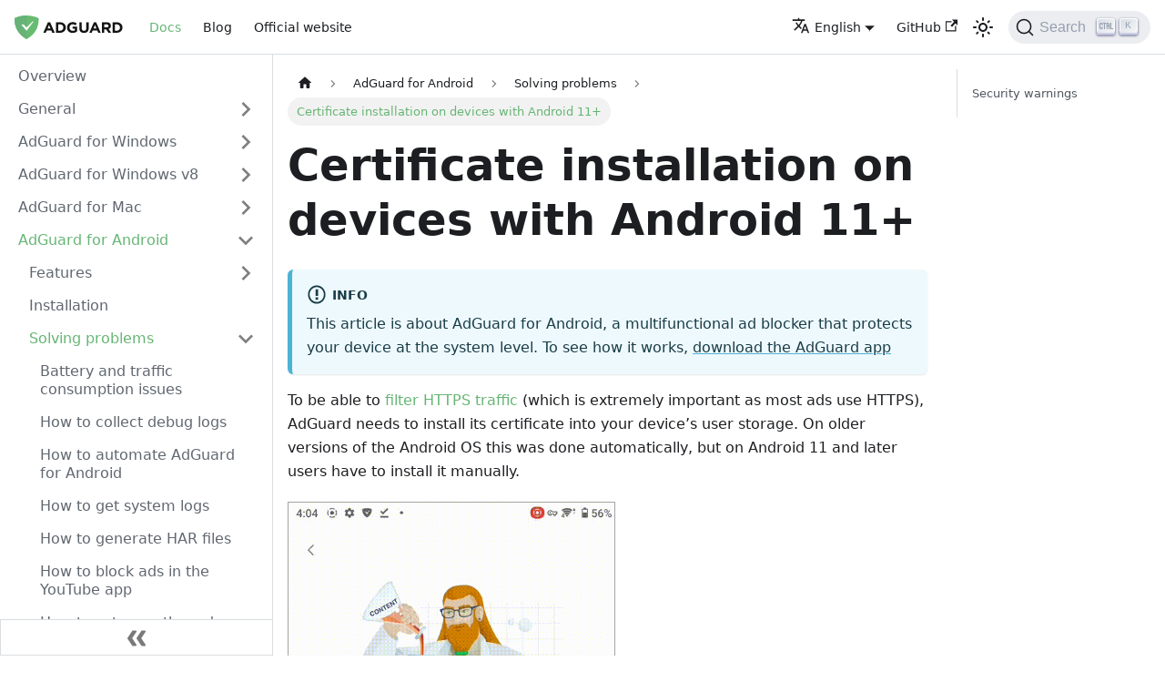

--- FILE ---
content_type: text/html; charset=utf-8
request_url: https://adguard.com/kb/adguard-for-android/solving-problems/manual-certificate/
body_size: 9248
content:
<!doctype html>
<html lang="en" dir="ltr" class="docs-wrapper docs-doc-page docs-version-current plugin-docs plugin-id-default docs-doc-id-adguard-for-android/solving-problems/manual-certificate">
<head>
<meta charset="UTF-8">
<meta name="generator" content="Docusaurus v2.2.0">
<title data-rh="true">Certificate installation on devices with Android 11+ | AdGuard Knowledge Base</title><meta data-rh="true" name="viewport" content="width=device-width,initial-scale=1"><meta data-rh="true" name="twitter:card" content="summary_large_image"><meta data-rh="true" property="og:url" content="https://adguard.com/kb/adguard-for-android/solving-problems/manual-certificate/"><meta data-rh="true" name="docusaurus_locale" content="en"><meta data-rh="true" name="docsearch:language" content="en"><meta data-rh="true" name="docusaurus_version" content="current"><meta data-rh="true" name="docusaurus_tag" content="docs-default-current"><meta data-rh="true" name="docsearch:version" content="current"><meta data-rh="true" name="docsearch:docusaurus_tag" content="docs-default-current"><meta data-rh="true" property="og:title" content="Certificate installation on devices with Android 11+ | AdGuard Knowledge Base"><meta data-rh="true" name="description" content="This article is about AdGuard for Android, a multifunctional ad blocker that protects your device at the system level. To see how it works, download the AdGuard app"><meta data-rh="true" property="og:description" content="This article is about AdGuard for Android, a multifunctional ad blocker that protects your device at the system level. To see how it works, download the AdGuard app"><link data-rh="true" rel="icon" href="/kb/img/favicon.ico"><link data-rh="true" rel="canonical" href="https://adguard.com/kb/adguard-for-android/solving-problems/manual-certificate/"><link data-rh="true" rel="alternate" href="https://adguard.com/kb/adguard-for-android/solving-problems/manual-certificate/" hreflang="en"><link data-rh="true" rel="alternate" href="https://adguard.com/kb/ru/adguard-for-android/solving-problems/manual-certificate/" hreflang="ru"><link data-rh="true" rel="alternate" href="https://adguard.com/kb/de/adguard-for-android/solving-problems/manual-certificate/" hreflang="de"><link data-rh="true" rel="alternate" href="https://adguard.com/kb/cs/adguard-for-android/solving-problems/manual-certificate/" hreflang="cs"><link data-rh="true" rel="alternate" href="https://adguard.com/kb/fr/adguard-for-android/solving-problems/manual-certificate/" hreflang="fr"><link data-rh="true" rel="alternate" href="https://adguard.com/kb/es/adguard-for-android/solving-problems/manual-certificate/" hreflang="es"><link data-rh="true" rel="alternate" href="https://adguard.com/kb/it/adguard-for-android/solving-problems/manual-certificate/" hreflang="it"><link data-rh="true" rel="alternate" href="https://adguard.com/kb/pt-BR/adguard-for-android/solving-problems/manual-certificate/" hreflang="pt-BR"><link data-rh="true" rel="alternate" href="https://adguard.com/kb/ja/adguard-for-android/solving-problems/manual-certificate/" hreflang="ja"><link data-rh="true" rel="alternate" href="https://adguard.com/kb/ko/adguard-for-android/solving-problems/manual-certificate/" hreflang="ko"><link data-rh="true" rel="alternate" href="https://adguard.com/kb/zh-CN/adguard-for-android/solving-problems/manual-certificate/" hreflang="zh-CN"><link data-rh="true" rel="alternate" href="https://adguard.com/kb/zh-TW/adguard-for-android/solving-problems/manual-certificate/" hreflang="zh-TW"><link data-rh="true" rel="alternate" href="https://adguard.com/kb/adguard-for-android/solving-problems/manual-certificate/" hreflang="x-default"><link rel="search" type="application/opensearchdescription+xml" title="AdGuard Knowledge Base" href="/kb/opensearch.xml"><link rel="stylesheet" href="/kb/assets/css/styles.3504b902.css">
<link rel="preload" href="/kb/assets/js/runtime~main.56fdc86e.js" as="script">
<link rel="preload" href="/kb/assets/js/main.f3114c5c.js" as="script">
</head>
<body class="navigation-with-keyboard">
<script>!function(){function e(e){document.documentElement.setAttribute("data-theme",e)}var t=function(){var e=null;try{e=localStorage.getItem("theme")}catch(e){}return e}();null!==t?e(t):window.matchMedia("(prefers-color-scheme: dark)").matches?e("dark"):(window.matchMedia("(prefers-color-scheme: light)").matches,e("light"))}()</script><div id="__docusaurus">
<div role="region" aria-label="Skip to main content"><a class="skipToContent_A9P1" href="#docusaurus_skipToContent_fallback">Skip to main content</a></div><nav class="navbar navbar--fixed-top navbarHideable_of04"><div class="navbar__inner"><div class="navbar__items"><button aria-label="Toggle navigation bar" aria-expanded="false" class="navbar__toggle clean-btn" type="button"><svg width="30" height="30" viewBox="0 0 30 30" aria-hidden="true"><path stroke="currentColor" stroke-linecap="round" stroke-miterlimit="10" stroke-width="2" d="M4 7h22M4 15h22M4 23h22"></path></svg></button><a class="navbar__brand" href="/kb/"><div class="navbar__logo"><img src="/kb/img/logo.svg" alt="AdGuard" class="themedImage_so_i themedImage--light_yUdL"><img src="/kb/img/logo_dark.svg" alt="AdGuard" class="themedImage_so_i themedImage--dark_ACJn"></div><b class="navbar__title text--truncate"></b></a><a aria-current="page" class="navbar__item navbar__link navbar__link--active" href="/kb/">Docs</a><a href="https://adguard.com/blog/index.html" target="_blank" rel="noopener" class="navbar__item navbar__link">Blog</a><a href="https://adguard.com" target="_blank" rel="noopener" class="navbar__item navbar__link">Official website</a></div><div class="navbar__items navbar__items--right"><div class="navbar__item dropdown dropdown--hoverable dropdown--right"><a href="#" aria-haspopup="true" aria-expanded="false" role="button" class="navbar__link"><svg viewBox="0 0 24 24" width="20" height="20" aria-hidden="true" class="iconLanguage_nQq7"><path fill="currentColor" d="M12.87 15.07l-2.54-2.51.03-.03c1.74-1.94 2.98-4.17 3.71-6.53H17V4h-7V2H8v2H1v1.99h11.17C11.5 7.92 10.44 9.75 9 11.35 8.07 10.32 7.3 9.19 6.69 8h-2c.73 1.63 1.73 3.17 2.98 4.56l-5.09 5.02L4 19l5-5 3.11 3.11.76-2.04zM18.5 10h-2L12 22h2l1.12-3h4.75L21 22h2l-4.5-12zm-2.62 7l1.62-4.33L19.12 17h-3.24z"></path></svg>English</a><ul class="dropdown__menu"><li><a href="/kb/adguard-for-android/solving-problems/manual-certificate/" target="_self" rel="noopener" class="dropdown__link dropdown__link--active" lang="en">English</a></li><li><a href="/kb/ru/adguard-for-android/solving-problems/manual-certificate/" target="_self" rel="noopener" class="dropdown__link" lang="ru">Русский</a></li><li><a href="/kb/de/adguard-for-android/solving-problems/manual-certificate/" target="_self" rel="noopener" class="dropdown__link" lang="de">Deutsch</a></li><li><a href="/kb/cs/adguard-for-android/solving-problems/manual-certificate/" target="_self" rel="noopener" class="dropdown__link" lang="cs">Čeština</a></li><li><a href="/kb/fr/adguard-for-android/solving-problems/manual-certificate/" target="_self" rel="noopener" class="dropdown__link" lang="fr">Français</a></li><li><a href="/kb/es/adguard-for-android/solving-problems/manual-certificate/" target="_self" rel="noopener" class="dropdown__link" lang="es">Español</a></li><li><a href="/kb/it/adguard-for-android/solving-problems/manual-certificate/" target="_self" rel="noopener" class="dropdown__link" lang="it">Italiano</a></li><li><a href="/kb/pt-BR/adguard-for-android/solving-problems/manual-certificate/" target="_self" rel="noopener" class="dropdown__link" lang="pt-BR">Português (Brasil)</a></li><li><a href="/kb/ja/adguard-for-android/solving-problems/manual-certificate/" target="_self" rel="noopener" class="dropdown__link" lang="ja">日本語</a></li><li><a href="/kb/ko/adguard-for-android/solving-problems/manual-certificate/" target="_self" rel="noopener" class="dropdown__link" lang="ko">한국어</a></li><li><a href="/kb/zh-CN/adguard-for-android/solving-problems/manual-certificate/" target="_self" rel="noopener" class="dropdown__link" lang="zh-CN">中文（中国）</a></li><li><a href="/kb/zh-TW/adguard-for-android/solving-problems/manual-certificate/" target="_self" rel="noopener" class="dropdown__link" lang="zh-TW">中文（台灣）</a></li><li><a class="dropdown__link" href="/kb/miscellaneous/contribute/translate/program/">Help Us Translate</a></li></ul></div><a href="https://github.com/AdguardTeam/KnowledgeBase" target="_blank" rel="noopener" class="navbar__item navbar__link">GitHub<svg width="13.5" height="13.5" aria-hidden="true" viewBox="0 0 24 24" class="iconExternalLink_zOJB"><path fill="currentColor" d="M21 13v10h-21v-19h12v2h-10v15h17v-8h2zm3-12h-10.988l4.035 4-6.977 7.07 2.828 2.828 6.977-7.07 4.125 4.172v-11z"></path></svg></a><div class="toggle_aEiW colorModeToggle_lBZa"><button class="clean-btn toggleButton_NXbs toggleButtonDisabled_JkrP" type="button" disabled="" title="Switch between dark and light mode (currently light mode)" aria-label="Switch between dark and light mode (currently light mode)" aria-live="polite"><svg viewBox="0 0 24 24" width="24" height="24" class="lightToggleIcon_IXWC"><path fill="currentColor" d="M12,9c1.65,0,3,1.35,3,3s-1.35,3-3,3s-3-1.35-3-3S10.35,9,12,9 M12,7c-2.76,0-5,2.24-5,5s2.24,5,5,5s5-2.24,5-5 S14.76,7,12,7L12,7z M2,13l2,0c0.55,0,1-0.45,1-1s-0.45-1-1-1l-2,0c-0.55,0-1,0.45-1,1S1.45,13,2,13z M20,13l2,0c0.55,0,1-0.45,1-1 s-0.45-1-1-1l-2,0c-0.55,0-1,0.45-1,1S19.45,13,20,13z M11,2v2c0,0.55,0.45,1,1,1s1-0.45,1-1V2c0-0.55-0.45-1-1-1S11,1.45,11,2z M11,20v2c0,0.55,0.45,1,1,1s1-0.45,1-1v-2c0-0.55-0.45-1-1-1C11.45,19,11,19.45,11,20z M5.99,4.58c-0.39-0.39-1.03-0.39-1.41,0 c-0.39,0.39-0.39,1.03,0,1.41l1.06,1.06c0.39,0.39,1.03,0.39,1.41,0s0.39-1.03,0-1.41L5.99,4.58z M18.36,16.95 c-0.39-0.39-1.03-0.39-1.41,0c-0.39,0.39-0.39,1.03,0,1.41l1.06,1.06c0.39,0.39,1.03,0.39,1.41,0c0.39-0.39,0.39-1.03,0-1.41 L18.36,16.95z M19.42,5.99c0.39-0.39,0.39-1.03,0-1.41c-0.39-0.39-1.03-0.39-1.41,0l-1.06,1.06c-0.39,0.39-0.39,1.03,0,1.41 s1.03,0.39,1.41,0L19.42,5.99z M7.05,18.36c0.39-0.39,0.39-1.03,0-1.41c-0.39-0.39-1.03-0.39-1.41,0l-1.06,1.06 c-0.39,0.39-0.39,1.03,0,1.41s1.03,0.39,1.41,0L7.05,18.36z"></path></svg><svg viewBox="0 0 24 24" width="24" height="24" class="darkToggleIcon_eWIh"><path fill="currentColor" d="M9.37,5.51C9.19,6.15,9.1,6.82,9.1,7.5c0,4.08,3.32,7.4,7.4,7.4c0.68,0,1.35-0.09,1.99-0.27C17.45,17.19,14.93,19,12,19 c-3.86,0-7-3.14-7-7C5,9.07,6.81,6.55,9.37,5.51z M12,3c-4.97,0-9,4.03-9,9s4.03,9,9,9s9-4.03,9-9c0-0.46-0.04-0.92-0.1-1.36 c-0.98,1.37-2.58,2.26-4.4,2.26c-2.98,0-5.4-2.42-5.4-5.4c0-1.81,0.89-3.42,2.26-4.4C12.92,3.04,12.46,3,12,3L12,3z"></path></svg></button></div><div class="searchBox_s1Ba"><button type="button" class="DocSearch DocSearch-Button" aria-label="Search"><span class="DocSearch-Button-Container"><svg width="20" height="20" class="DocSearch-Search-Icon" viewBox="0 0 20 20"><path d="M14.386 14.386l4.0877 4.0877-4.0877-4.0877c-2.9418 2.9419-7.7115 2.9419-10.6533 0-2.9419-2.9418-2.9419-7.7115 0-10.6533 2.9418-2.9419 7.7115-2.9419 10.6533 0 2.9419 2.9418 2.9419 7.7115 0 10.6533z" stroke="currentColor" fill="none" fill-rule="evenodd" stroke-linecap="round" stroke-linejoin="round"></path></svg><span class="DocSearch-Button-Placeholder">Search</span></span><span class="DocSearch-Button-Keys"></span></button></div></div></div><div role="presentation" class="navbar-sidebar__backdrop"></div></nav><div id="docusaurus_skipToContent_fallback" class="main-wrapper mainWrapper_WaZ0 docsWrapper__VTb"><button aria-label="Scroll back to top" class="clean-btn theme-back-to-top-button backToTopButton_GpGV" type="button"></button><div class="docPage_n3IM"><aside class="theme-doc-sidebar-container docSidebarContainer_ixMc"><div class="sidebar_f2mU sidebarWithHideableNavbar_eN8s"><a tabindex="-1" class="sidebarLogo_ZM60" href="/kb/"><img src="/kb/img/logo.svg" alt="AdGuard" class="themedImage_so_i themedImage--light_yUdL"><img src="/kb/img/logo_dark.svg" alt="AdGuard" class="themedImage_so_i themedImage--dark_ACJn"><b></b></a><nav class="menu thin-scrollbar menu_kpY2"><ul class="theme-doc-sidebar-menu menu__list"><li class="theme-doc-sidebar-item-link theme-doc-sidebar-item-link-level-1 menu__list-item"><a class="menu__link" href="/kb/">Overview</a></li><li class="theme-doc-sidebar-item-category theme-doc-sidebar-item-category-level-1 menu__list-item menu__list-item--collapsed"><div class="menu__list-item-collapsible"><a class="menu__link menu__link--sublist menu__link--sublist-caret" aria-expanded="false" href="/kb/general/ad-filtering/how-ad-blocking-works/">General</a></div></li><li class="theme-doc-sidebar-item-category theme-doc-sidebar-item-category-level-1 menu__list-item menu__list-item--collapsed"><div class="menu__list-item-collapsible"><a class="menu__link menu__link--sublist" aria-expanded="false" href="/kb/adguard-for-windows/">AdGuard for Windows</a><button aria-label="Toggle the collapsible sidebar category &#x27;AdGuard for Windows&#x27;" type="button" class="clean-btn menu__caret"></button></div></li><li class="theme-doc-sidebar-item-category theme-doc-sidebar-item-category-level-1 menu__list-item menu__list-item--collapsed"><div class="menu__list-item-collapsible"><a class="menu__link menu__link--sublist" aria-expanded="false" href="/kb/adguard-for-windows-8/">AdGuard for Windows v8</a><button aria-label="Toggle the collapsible sidebar category &#x27;AdGuard for Windows v8&#x27;" type="button" class="clean-btn menu__caret"></button></div></li><li class="theme-doc-sidebar-item-category theme-doc-sidebar-item-category-level-1 menu__list-item menu__list-item--collapsed"><div class="menu__list-item-collapsible"><a class="menu__link menu__link--sublist" aria-expanded="false" href="/kb/adguard-for-mac/">AdGuard for Mac</a><button aria-label="Toggle the collapsible sidebar category &#x27;AdGuard for Mac&#x27;" type="button" class="clean-btn menu__caret"></button></div></li><li class="theme-doc-sidebar-item-category theme-doc-sidebar-item-category-level-1 menu__list-item"><div class="menu__list-item-collapsible"><a class="menu__link menu__link--sublist menu__link--active" aria-expanded="true" href="/kb/adguard-for-android/">AdGuard for Android</a><button aria-label="Toggle the collapsible sidebar category &#x27;AdGuard for Android&#x27;" type="button" class="clean-btn menu__caret"></button></div><ul style="display:block;overflow:visible;height:auto" class="menu__list"><li class="theme-doc-sidebar-item-category theme-doc-sidebar-item-category-level-2 menu__list-item menu__list-item--collapsed"><div class="menu__list-item-collapsible"><a class="menu__link menu__link--sublist" aria-expanded="false" tabindex="0" href="/kb/adguard-for-android/features/">Features</a><button aria-label="Toggle the collapsible sidebar category &#x27;Features&#x27;" type="button" class="clean-btn menu__caret"></button></div></li><li class="theme-doc-sidebar-item-link theme-doc-sidebar-item-link-level-2 menu__list-item"><a class="menu__link" tabindex="0" href="/kb/adguard-for-android/installation/">Installation</a></li><li class="theme-doc-sidebar-item-category theme-doc-sidebar-item-category-level-2 menu__list-item"><div class="menu__list-item-collapsible"><a class="menu__link menu__link--sublist menu__link--active" aria-expanded="true" tabindex="0" href="/kb/adguard-for-android/solving-problems/">Solving problems</a><button aria-label="Toggle the collapsible sidebar category &#x27;Solving problems&#x27;" type="button" class="clean-btn menu__caret"></button></div><ul style="display:block;overflow:visible;height:auto" class="menu__list"><li class="theme-doc-sidebar-item-link theme-doc-sidebar-item-link-level-3 menu__list-item"><a class="menu__link" tabindex="0" href="/kb/adguard-for-android/solving-problems/battery/">Battery and traffic consumption issues</a></li><li class="theme-doc-sidebar-item-link theme-doc-sidebar-item-link-level-3 menu__list-item"><a class="menu__link" tabindex="0" href="/kb/adguard-for-android/solving-problems/log/">How to collect debug logs</a></li><li class="theme-doc-sidebar-item-link theme-doc-sidebar-item-link-level-3 menu__list-item"><a class="menu__link" tabindex="0" href="/kb/adguard-for-android/solving-problems/tasker/">How to automate AdGuard for Android</a></li><li class="theme-doc-sidebar-item-link theme-doc-sidebar-item-link-level-3 menu__list-item"><a class="menu__link" tabindex="0" href="/kb/adguard-for-android/solving-problems/logcat/">How to get system logs</a></li><li class="theme-doc-sidebar-item-link theme-doc-sidebar-item-link-level-3 menu__list-item"><a class="menu__link" tabindex="0" href="/kb/adguard-for-android/solving-problems/har/">How to generate HAR files</a></li><li class="theme-doc-sidebar-item-link theme-doc-sidebar-item-link-level-3 menu__list-item"><a class="menu__link" tabindex="0" href="/kb/adguard-for-android/solving-problems/youtube-ads/">How to block ads in the YouTube app</a></li><li class="theme-doc-sidebar-item-link theme-doc-sidebar-item-link-level-3 menu__list-item"><a class="menu__link" tabindex="0" href="/kb/adguard-for-android/solving-problems/outbound-proxy/">How to set up outbound proxy</a></li><li class="theme-doc-sidebar-item-link theme-doc-sidebar-item-link-level-3 menu__list-item"><a class="menu__link" tabindex="0" href="/kb/adguard-for-android/solving-problems/background-work/">How to protect AdGuard from being disabled by the system</a></li><li class="theme-doc-sidebar-item-link theme-doc-sidebar-item-link-level-3 menu__list-item"><a class="menu__link" tabindex="0" href="/kb/adguard-for-android/solving-problems/multiple-user-profiles/">Problems caused by multiple user profiles</a></li><li class="theme-doc-sidebar-item-link theme-doc-sidebar-item-link-level-3 menu__list-item"><a class="menu__link" tabindex="0" href="/kb/adguard-for-android/solving-problems/firefox-certificates/">Manual installation of the security certificate into the Firefox browser</a></li><li class="theme-doc-sidebar-item-link theme-doc-sidebar-item-link-level-3 menu__list-item"><a class="menu__link menu__link--active" aria-current="page" tabindex="0" href="/kb/adguard-for-android/solving-problems/manual-certificate/">Certificate installation on devices with Android 11+</a></li><li class="theme-doc-sidebar-item-link theme-doc-sidebar-item-link-level-3 menu__list-item"><a class="menu__link" tabindex="0" href="/kb/adguard-for-android/solving-problems/secure-folder/">Certificate installation in a Secure folder</a></li><li class="theme-doc-sidebar-item-link theme-doc-sidebar-item-link-level-3 menu__list-item"><a class="menu__link" tabindex="0" href="/kb/adguard-for-android/solving-problems/https-certificate-for-rooted/">Moving the CA certificate to the system store on rooted devices</a></li><li class="theme-doc-sidebar-item-link theme-doc-sidebar-item-link-level-3 menu__list-item"><a class="menu__link" tabindex="0" href="/kb/adguard-for-android/solving-problems/compatibility-issues/">Known compatibility issues with Android apps</a></li><li class="theme-doc-sidebar-item-link theme-doc-sidebar-item-link-level-3 menu__list-item"><a class="menu__link" tabindex="0" href="/kb/adguard-for-android/solving-problems/adguard-for-android-tv/">How to install AdGuard for Android TV</a></li><li class="theme-doc-sidebar-item-link theme-doc-sidebar-item-link-level-3 menu__list-item"><a class="menu__link" tabindex="0" href="/kb/adguard-for-android/solving-problems/samsungpay-with-adguard-in-south-korea/">How to use Samsung Pay with AdGuard in South Korea</a></li><li class="theme-doc-sidebar-item-link theme-doc-sidebar-item-link-level-3 menu__list-item"><a class="menu__link" tabindex="0" href="/kb/adguard-for-android/solving-problems/extending-restricted-settings/">Problems caused by extending restricted settings</a></li><li class="theme-doc-sidebar-item-link theme-doc-sidebar-item-link-level-3 menu__list-item"><a class="menu__link" tabindex="0" href="/kb/adguard-for-android/solving-problems/auto-blocker/">How to disable the Samsung Auto Blocker feature</a></li></ul></li></ul></li><li class="theme-doc-sidebar-item-category theme-doc-sidebar-item-category-level-1 menu__list-item menu__list-item--collapsed"><div class="menu__list-item-collapsible"><a class="menu__link menu__link--sublist" aria-expanded="false" href="/kb/adguard-for-ios/">AdGuard for iOS</a><button aria-label="Toggle the collapsible sidebar category &#x27;AdGuard for iOS&#x27;" type="button" class="clean-btn menu__caret"></button></div></li><li class="theme-doc-sidebar-item-category theme-doc-sidebar-item-category-level-1 menu__list-item menu__list-item--collapsed"><div class="menu__list-item-collapsible"><a class="menu__link menu__link--sublist" aria-expanded="false" href="/kb/adguard-browser-extension/">AdGuard Browser Extension</a><button aria-label="Toggle the collapsible sidebar category &#x27;AdGuard Browser Extension&#x27;" type="button" class="clean-btn menu__caret"></button></div></li><li class="theme-doc-sidebar-item-category theme-doc-sidebar-item-category-level-1 menu__list-item menu__list-item--collapsed"><div class="menu__list-item-collapsible"><a class="menu__link menu__link--sublist" aria-expanded="false" href="/kb/adguard-for-safari/">AdGuard for Safari</a><button aria-label="Toggle the collapsible sidebar category &#x27;AdGuard for Safari&#x27;" type="button" class="clean-btn menu__caret"></button></div></li><li class="theme-doc-sidebar-item-category theme-doc-sidebar-item-category-level-1 menu__list-item menu__list-item--collapsed"><div class="menu__list-item-collapsible"><a class="menu__link menu__link--sublist" aria-expanded="false" href="/kb/adguard-content-blocker/">AdGuard Content Blocker</a><button aria-label="Toggle the collapsible sidebar category &#x27;AdGuard Content Blocker&#x27;" type="button" class="clean-btn menu__caret"></button></div></li><li class="theme-doc-sidebar-item-category theme-doc-sidebar-item-category-level-1 menu__list-item menu__list-item--collapsed"><div class="menu__list-item-collapsible"><a class="menu__link menu__link--sublist" aria-expanded="false" href="/kb/adguard-for-linux/">AdGuard for Linux</a><button aria-label="Toggle the collapsible sidebar category &#x27;AdGuard for Linux&#x27;" type="button" class="clean-btn menu__caret"></button></div></li><li class="theme-doc-sidebar-item-category theme-doc-sidebar-item-category-level-1 menu__list-item menu__list-item--collapsed"><div class="menu__list-item-collapsible"><a class="menu__link menu__link--sublist menu__link--sublist-caret" aria-expanded="false" href="/kb/miscellaneous/contribute/beta-testing/">Miscellaneous</a></div></li><li class="theme-doc-sidebar-item-category theme-doc-sidebar-item-category-level-1 menu__list-item menu__list-item--collapsed"><div class="menu__list-item-collapsible"><a class="menu__link menu__link--sublist menu__link--sublist-caret" aria-expanded="false" href="/kb/guides/collect-har-file/">Guides</a></div></li></ul></nav><button type="button" title="Collapse sidebar" aria-label="Collapse sidebar" class="button button--secondary button--outline collapseSidebarButton_e0HF"><svg width="20" height="20" aria-hidden="true" class="collapseSidebarButtonIcon_AkGC"><g fill="#7a7a7a"><path d="M9.992 10.023c0 .2-.062.399-.172.547l-4.996 7.492a.982.982 0 01-.828.454H1c-.55 0-1-.453-1-1 0-.2.059-.403.168-.551l4.629-6.942L.168 3.078A.939.939 0 010 2.528c0-.548.45-.997 1-.997h2.996c.352 0 .649.18.828.45L9.82 9.472c.11.148.172.347.172.55zm0 0"></path><path d="M19.98 10.023c0 .2-.058.399-.168.547l-4.996 7.492a.987.987 0 01-.828.454h-3c-.547 0-.996-.453-.996-1 0-.2.059-.403.168-.551l4.625-6.942-4.625-6.945a.939.939 0 01-.168-.55 1 1 0 01.996-.997h3c.348 0 .649.18.828.45l4.996 7.492c.11.148.168.347.168.55zm0 0"></path></g></svg></button></div></aside><main class="docMainContainer_TXpz"><div class="container padding-top--md padding-bottom--lg"><div class="row"><div class="col docItemCol_rLBk"><div class="docItemContainer_vNFg"><article><nav class="theme-doc-breadcrumbs breadcrumbsContainer_BvSj" aria-label="Breadcrumbs"><ul class="breadcrumbs" itemscope="" itemtype="https://schema.org/BreadcrumbList"><li class="breadcrumbs__item"><a aria-label="Home page" class="breadcrumbs__link" href="/kb/"><svg viewBox="0 0 24 24" class="breadcrumbHomeIcon_gCI9"><path d="M10 19v-5h4v5c0 .55.45 1 1 1h3c.55 0 1-.45 1-1v-7h1.7c.46 0 .68-.57.33-.87L12.67 3.6c-.38-.34-.96-.34-1.34 0l-8.36 7.53c-.34.3-.13.87.33.87H5v7c0 .55.45 1 1 1h3c.55 0 1-.45 1-1z" fill="currentColor"></path></svg></a></li><li itemscope="" itemprop="itemListElement" itemtype="https://schema.org/ListItem" class="breadcrumbs__item"><a class="breadcrumbs__link" itemprop="item" href="/kb/adguard-for-android/"><span itemprop="name">AdGuard for Android</span></a><meta itemprop="position" content="1"></li><li itemscope="" itemprop="itemListElement" itemtype="https://schema.org/ListItem" class="breadcrumbs__item"><a class="breadcrumbs__link" itemprop="item" href="/kb/adguard-for-android/solving-problems/"><span itemprop="name">Solving problems</span></a><meta itemprop="position" content="2"></li><li itemscope="" itemprop="itemListElement" itemtype="https://schema.org/ListItem" class="breadcrumbs__item breadcrumbs__item--active"><span class="breadcrumbs__link" itemprop="name">Certificate installation on devices with Android 11+</span><meta itemprop="position" content="3"></li></ul></nav><div class="tocCollapsible_t7aN theme-doc-toc-mobile tocMobile_VXbp"><button type="button" class="clean-btn tocCollapsibleButton_ryD3">On this page</button></div><div class="theme-doc-markdown markdown"><header><h1>Certificate installation on devices with Android 11+</h1></header><div class="theme-admonition theme-admonition-info alert alert--info admonition_G5Dm"><div class="admonitionHeading_y7ON"><span class="admonitionIcon_awSg"><svg viewBox="0 0 14 16"><path fill-rule="evenodd" d="M7 2.3c3.14 0 5.7 2.56 5.7 5.7s-2.56 5.7-5.7 5.7A5.71 5.71 0 0 1 1.3 8c0-3.14 2.56-5.7 5.7-5.7zM7 1C3.14 1 0 4.14 0 8s3.14 7 7 7 7-3.14 7-7-3.14-7-7-7zm1 3H6v5h2V4zm0 6H6v2h2v-2z"></path></svg></span>info</div><div class="admonitionContent_nmup"><p>This article is about AdGuard for Android, a multifunctional ad blocker that protects your device at the system level. To see how it works, <a href="https://agrd.io/download-kb-adblock" target="_blank" rel="noopener">download the AdGuard app</a></p></div></div><p>To be able to <a href="/kb/general/https-filtering/what-is-https-filtering/">filter HTTPS traffic</a> (which is extremely important as most ads use HTTPS), AdGuard needs to install its certificate into your device’s user storage. On older versions of the Android OS this was done automatically, but on Android 11 and later users have to install it manually.</p><p><img loading="lazy" src="https://cdn.adtidy.org/content/kb/ad_blocker/android/solving_problems/manual-certificate/screenCA.gif" alt="Certificate *mobile_border" class="img_g00D"></p><p>Follow these steps to install the AdGuard certificate:</p><ol><li><p>Open the app. On the <em>Home</em> screen, tap <em>HTTPS filtering is off</em>.</p></li><li><p>Then you’ll be presented with three screens:</p><ul><li>HTTPS filtering is critical for ad blocking</li><li>AdGuard’s HTTPS filtering is safe</li><li>AdGuard certificate</li></ul></li><li><p>Consecutively, tap <em>Continue</em> → <em>Next</em> → <em>Save certificate</em>.</p></li><li><p>Tap <em>Save</em> at the bottom of the opened <em>Download</em> folder.</p></li><li><p>After saving, copy the text from the <em>CA Certificate</em> field and tap <em>Open Settings</em>.</p></li><li><p>Open <em>Settings</em> and either paste or type <em>CA Certificate</em> in the search bar. Tap the respective option.</p></li><li><p>You might see a warning. If so, tap <em>Install anyway</em> and enter your PIN if necessary.</p></li><li><p>Select the AdGuard certificate file. Its name should look like <em>adguard_1342_020322.crt</em>.</p></li></ol><p>You’re all set! Once the certificate is installed successfully, you’ve enabled HTTPS filtering.</p><p>If you experience issues during the manual certificate installation (for example, you installed the certificate, but the application keeps ignoring it), you can follow one of the solutions below.</p><ol><li>Restart AdGuard.</li><li>Try to install the correct certificate (AdGuard Personal CA) one more time.</li></ol><h2 class="anchor anchorWithHideOnScrollNavbar_R7qJ" id="security-warnings">Security warnings<a class="hash-link" href="#security-warnings" title="Direct link to heading">​</a></h2><p>In earlier versions of Android, the quick settings panel displayed the message “Network may be monitored.” Tapping it will open a window with detailed information.</p><p>Starting with Android 15, in addition to “Network may be monitored”, users will see a warning notification after installing a certificate and after restarting the device: “Certificate authorities installed by an unknown third party.” This means that the system has detected third-party certificates in the user certificate store. Tapping the notification opens a list of certificates in the user certificate store.</p><p>Despite these warnings, your traffic remains secure. Your connection to remote servers stays encrypted. What AdGuard does is simply verify the server’s certificate before deciding whether to filter the connection — similar to how a browser works.</p><p><a href="/kb/general/https-filtering/what-is-https-filtering/">Learn more about HTTPS filtering and how the certificate works</a>.</p><p>If you still encounter a problem and can’t install the certificate, please contact our support team at <a href="mailto:support@adguard.com" target="_blank" rel="noopener">support@adguard.com</a>.</p></div><footer class="theme-doc-footer docusaurus-mt-lg"><div class="theme-doc-footer-edit-meta-row row"><div class="col"><a href="https://github.com/AdguardTeam/KnowledgeBase/edit/master/docs/adguard-for-android/solving-problems/manual-certificate.md" target="_blank" rel="noreferrer noopener" class="theme-edit-this-page"><svg fill="currentColor" height="20" width="20" viewBox="0 0 40 40" class="iconEdit_PaOn" aria-hidden="true"><g><path d="m34.5 11.7l-3 3.1-6.3-6.3 3.1-3q0.5-0.5 1.2-0.5t1.1 0.5l3.9 3.9q0.5 0.4 0.5 1.1t-0.5 1.2z m-29.5 17.1l18.4-18.5 6.3 6.3-18.4 18.4h-6.3v-6.2z"></path></g></svg>Edit this page</a></div><div class="col lastUpdated_Ocql"></div></div></footer></article><nav class="pagination-nav docusaurus-mt-lg" aria-label="Docs pages navigation"><a class="pagination-nav__link pagination-nav__link--prev" href="/kb/adguard-for-android/solving-problems/firefox-certificates/"><div class="pagination-nav__sublabel">Previous</div><div class="pagination-nav__label">Manual installation of the security certificate into the Firefox browser</div></a><a class="pagination-nav__link pagination-nav__link--next" href="/kb/adguard-for-android/solving-problems/secure-folder/"><div class="pagination-nav__sublabel">Next</div><div class="pagination-nav__label">Certificate installation in a Secure folder</div></a></nav></div></div><div class="col col--3"><div class="tableOfContents_mXxd thin-scrollbar theme-doc-toc-desktop"><ul class="table-of-contents table-of-contents__left-border"><li><a href="#security-warnings" class="table-of-contents__link toc-highlight">Security warnings</a></li></ul></div></div></div></div></main></div></div><footer class="footer"><div class="container container-fluid"><div class="row footer__links"><div class="col footer__col"><div class="footer__title">AdGuard</div><ul class="footer__items clean-list"><li class="footer__item"><a href="https://adguard.com" target="_blank" rel="noopener" class="footer__link-item">Official website<svg width="13.5" height="13.5" aria-hidden="true" viewBox="0 0 24 24" class="iconExternalLink_zOJB"><path fill="currentColor" d="M21 13v10h-21v-19h12v2h-10v15h17v-8h2zm3-12h-10.988l4.035 4-6.977 7.07 2.828 2.828 6.977-7.07 4.125 4.172v-11z"></path></svg></a></li><li class="footer__item"><a href="https://adguard.com/contacts.html" target="_blank" rel="noopener" class="footer__link-item">About<svg width="13.5" height="13.5" aria-hidden="true" viewBox="0 0 24 24" class="iconExternalLink_zOJB"><path fill="currentColor" d="M21 13v10h-21v-19h12v2h-10v15h17v-8h2zm3-12h-10.988l4.035 4-6.977 7.07 2.828 2.828 6.977-7.07 4.125 4.172v-11z"></path></svg></a></li><li class="footer__item"><a href="https://adguard.com/blog/index.html" target="_blank" rel="noopener" class="footer__link-item">Blog<svg width="13.5" height="13.5" aria-hidden="true" viewBox="0 0 24 24" class="iconExternalLink_zOJB"><path fill="currentColor" d="M21 13v10h-21v-19h12v2h-10v15h17v-8h2zm3-12h-10.988l4.035 4-6.977 7.07 2.828 2.828 6.977-7.07 4.125 4.172v-11z"></path></svg></a></li><li class="footer__item"><a href="https://adguard.com/discuss.html" target="_blank" rel="noopener" class="footer__link-item">Discuss<svg width="13.5" height="13.5" aria-hidden="true" viewBox="0 0 24 24" class="iconExternalLink_zOJB"><path fill="currentColor" d="M21 13v10h-21v-19h12v2h-10v15h17v-8h2zm3-12h-10.988l4.035 4-6.977 7.07 2.828 2.828 6.977-7.07 4.125 4.172v-11z"></path></svg></a></li><li class="footer__item"><a href="https://adguard.com/support-adguard.html" target="_blank" rel="noopener" class="footer__link-item">Support AdGuard<svg width="13.5" height="13.5" aria-hidden="true" viewBox="0 0 24 24" class="iconExternalLink_zOJB"><path fill="currentColor" d="M21 13v10h-21v-19h12v2h-10v15h17v-8h2zm3-12h-10.988l4.035 4-6.977 7.07 2.828 2.828 6.977-7.07 4.125 4.172v-11z"></path></svg></a></li></ul></div><div class="col footer__col"><div class="footer__title">Products</div><ul class="footer__items clean-list"><li class="footer__item"><a href="https://adguard.com/adguard-windows/overview.html" target="_blank" rel="noopener" class="footer__link-item">For Windows<svg width="13.5" height="13.5" aria-hidden="true" viewBox="0 0 24 24" class="iconExternalLink_zOJB"><path fill="currentColor" d="M21 13v10h-21v-19h12v2h-10v15h17v-8h2zm3-12h-10.988l4.035 4-6.977 7.07 2.828 2.828 6.977-7.07 4.125 4.172v-11z"></path></svg></a></li><li class="footer__item"><a href="https://adguard.com/adguard-mac/overview.html" target="_blank" rel="noopener" class="footer__link-item">For Mac<svg width="13.5" height="13.5" aria-hidden="true" viewBox="0 0 24 24" class="iconExternalLink_zOJB"><path fill="currentColor" d="M21 13v10h-21v-19h12v2h-10v15h17v-8h2zm3-12h-10.988l4.035 4-6.977 7.07 2.828 2.828 6.977-7.07 4.125 4.172v-11z"></path></svg></a></li><li class="footer__item"><a href="https://adguard.com/adguard-android/overview.html" target="_blank" rel="noopener" class="footer__link-item">For Android<svg width="13.5" height="13.5" aria-hidden="true" viewBox="0 0 24 24" class="iconExternalLink_zOJB"><path fill="currentColor" d="M21 13v10h-21v-19h12v2h-10v15h17v-8h2zm3-12h-10.988l4.035 4-6.977 7.07 2.828 2.828 6.977-7.07 4.125 4.172v-11z"></path></svg></a></li><li class="footer__item"><a href="https://adguard.com/adguard-android-tv/overview.html" target="_blank" rel="noopener" class="footer__link-item">For Android TV<svg width="13.5" height="13.5" aria-hidden="true" viewBox="0 0 24 24" class="iconExternalLink_zOJB"><path fill="currentColor" d="M21 13v10h-21v-19h12v2h-10v15h17v-8h2zm3-12h-10.988l4.035 4-6.977 7.07 2.828 2.828 6.977-7.07 4.125 4.172v-11z"></path></svg></a></li><li class="footer__item"><a href="https://adguard.com/adguard-ios/overview.html" target="_blank" rel="noopener" class="footer__link-item">For iOS<svg width="13.5" height="13.5" aria-hidden="true" viewBox="0 0 24 24" class="iconExternalLink_zOJB"><path fill="currentColor" d="M21 13v10h-21v-19h12v2h-10v15h17v-8h2zm3-12h-10.988l4.035 4-6.977 7.07 2.828 2.828 6.977-7.07 4.125 4.172v-11z"></path></svg></a></li><li class="footer__item"><a href="https://adguard.com/adguard-browser-extension/overview.html" target="_blank" rel="noopener" class="footer__link-item">For browsers<svg width="13.5" height="13.5" aria-hidden="true" viewBox="0 0 24 24" class="iconExternalLink_zOJB"><path fill="currentColor" d="M21 13v10h-21v-19h12v2h-10v15h17v-8h2zm3-12h-10.988l4.035 4-6.977 7.07 2.828 2.828 6.977-7.07 4.125 4.172v-11z"></path></svg></a></li><li class="footer__item"><a href="https://adguard.com/versions.html" target="_blank" rel="noopener" class="footer__link-item">Version history<svg width="13.5" height="13.5" aria-hidden="true" viewBox="0 0 24 24" class="iconExternalLink_zOJB"><path fill="currentColor" d="M21 13v10h-21v-19h12v2h-10v15h17v-8h2zm3-12h-10.988l4.035 4-6.977 7.07 2.828 2.828 6.977-7.07 4.125 4.172v-11z"></path></svg></a></li></ul></div><div class="col footer__col"><div class="footer__title">Support</div><ul class="footer__items clean-list"><li class="footer__item"><a href="https://adguard.com/support.html" target="_blank" rel="noopener" class="footer__link-item">Support Center<svg width="13.5" height="13.5" aria-hidden="true" viewBox="0 0 24 24" class="iconExternalLink_zOJB"><path fill="currentColor" d="M21 13v10h-21v-19h12v2h-10v15h17v-8h2zm3-12h-10.988l4.035 4-6.977 7.07 2.828 2.828 6.977-7.07 4.125 4.172v-11z"></path></svg></a></li><li class="footer__item"><a class="footer__link-item" href="/kb/general/ad-filtering/create-own-filters/">How to create your own ad filter</a></li><li class="footer__item"><a class="footer__link-item" href="/kb/general/ad-filtering/adguard-filters/">AdGuard Ad Filters</a></li><li class="footer__item"><a href="https://adguard.com/removal.html" target="_blank" rel="noopener" class="footer__link-item">Removal Instructions<svg width="13.5" height="13.5" aria-hidden="true" viewBox="0 0 24 24" class="iconExternalLink_zOJB"><path fill="currentColor" d="M21 13v10h-21v-19h12v2h-10v15h17v-8h2zm3-12h-10.988l4.035 4-6.977 7.07 2.828 2.828 6.977-7.07 4.125 4.172v-11z"></path></svg></a></li><li class="footer__item"><a class="footer__link-item" href="/kb/general/extensions/">Userscripts</a></li><li class="footer__item"><a href="https://adguard.com/support/faq.html" target="_blank" rel="noopener" class="footer__link-item">FAQ<svg width="13.5" height="13.5" aria-hidden="true" viewBox="0 0 24 24" class="iconExternalLink_zOJB"><path fill="currentColor" d="M21 13v10h-21v-19h12v2h-10v15h17v-8h2zm3-12h-10.988l4.035 4-6.977 7.07 2.828 2.828 6.977-7.07 4.125 4.172v-11z"></path></svg></a></li><li class="footer__item"><a href="https://status.adguard.com/" target="_blank" rel="noopener" class="footer__link-item">AdGuard status<svg width="13.5" height="13.5" aria-hidden="true" viewBox="0 0 24 24" class="iconExternalLink_zOJB"><path fill="currentColor" d="M21 13v10h-21v-19h12v2h-10v15h17v-8h2zm3-12h-10.988l4.035 4-6.977 7.07 2.828 2.828 6.977-7.07 4.125 4.172v-11z"></path></svg></a></li><li class="footer__item"><a href="https://adguard.com/test.html" target="_blank" rel="noopener" class="footer__link-item">AdGuard diagnostics<svg width="13.5" height="13.5" aria-hidden="true" viewBox="0 0 24 24" class="iconExternalLink_zOJB"><path fill="currentColor" d="M21 13v10h-21v-19h12v2h-10v15h17v-8h2zm3-12h-10.988l4.035 4-6.977 7.07 2.828 2.828 6.977-7.07 4.125 4.172v-11z"></path></svg></a></li></ul></div><div class="col footer__col"><div class="footer__title">License</div><ul class="footer__items clean-list"><li class="footer__item"><a href="https://adguard.com/license.html" target="_blank" rel="noopener" class="footer__link-item">Purchase License<svg width="13.5" height="13.5" aria-hidden="true" viewBox="0 0 24 24" class="iconExternalLink_zOJB"><path fill="currentColor" d="M21 13v10h-21v-19h12v2h-10v15h17v-8h2zm3-12h-10.988l4.035 4-6.977 7.07 2.828 2.828 6.977-7.07 4.125 4.172v-11z"></path></svg></a></li><li class="footer__item"><a class="footer__link-item" href="/kb/general/license/what-is/">Recover License</a></li><li class="footer__item"><a href="https://adguard.com/terms-of-sale.html" target="_blank" rel="noopener" class="footer__link-item">Terms of sale<svg width="13.5" height="13.5" aria-hidden="true" viewBox="0 0 24 24" class="iconExternalLink_zOJB"><path fill="currentColor" d="M21 13v10h-21v-19h12v2h-10v15h17v-8h2zm3-12h-10.988l4.035 4-6.977 7.07 2.828 2.828 6.977-7.07 4.125 4.172v-11z"></path></svg></a></li><li class="footer__item"><a href="https://adguard.com/get-adguard-for-free.html" target="_blank" rel="noopener" class="footer__link-item">Get Free License<svg width="13.5" height="13.5" aria-hidden="true" viewBox="0 0 24 24" class="iconExternalLink_zOJB"><path fill="currentColor" d="M21 13v10h-21v-19h12v2h-10v15h17v-8h2zm3-12h-10.988l4.035 4-6.977 7.07 2.828 2.828 6.977-7.07 4.125 4.172v-11z"></path></svg></a></li><li class="footer__item"><a href="https://adguard.com/partners.html" target="_blank" rel="noopener" class="footer__link-item">Distribution<svg width="13.5" height="13.5" aria-hidden="true" viewBox="0 0 24 24" class="iconExternalLink_zOJB"><path fill="currentColor" d="M21 13v10h-21v-19h12v2h-10v15h17v-8h2zm3-12h-10.988l4.035 4-6.977 7.07 2.828 2.828 6.977-7.07 4.125 4.172v-11z"></path></svg></a></li></ul></div></div><div class="footer__bottom text--center"><div class="margin-bottom--sm"><img src="/kb/img/logo_dark.svg" alt="AdGuard" class="themedImage_so_i themedImage--light_yUdL footer__logo"><img src="/kb/img/logo_dark.svg" alt="AdGuard" class="themedImage_so_i themedImage--dark_ACJn footer__logo"></div><div class="footer__copyright">© 2009–2026 Adguard Software Ltd.</div></div></div></footer></div>
<script src="/kb/assets/js/runtime~main.56fdc86e.js"></script>
<script src="/kb/assets/js/main.f3114c5c.js"></script>
</body>
</html>

--- FILE ---
content_type: text/javascript; charset=utf-8
request_url: https://adguard.com/kb/assets/js/b7db96aa.245e84a2.js
body_size: 3072
content:
"use strict";(self.webpackChunkadguard_knowledge_base=self.webpackChunkadguard_knowledge_base||[]).push([[6695],{8860:(e,t,r)=>{r.d(t,{xA:()=>p,yg:()=>m});var a=r(7953);function n(e,t,r){return t in e?Object.defineProperty(e,t,{value:r,enumerable:!0,configurable:!0,writable:!0}):e[t]=r,e}function i(e,t){var r=Object.keys(e);if(Object.getOwnPropertySymbols){var a=Object.getOwnPropertySymbols(e);t&&(a=a.filter((function(t){return Object.getOwnPropertyDescriptor(e,t).enumerable}))),r.push.apply(r,a)}return r}function o(e){for(var t=1;t<arguments.length;t++){var r=null!=arguments[t]?arguments[t]:{};t%2?i(Object(r),!0).forEach((function(t){n(e,t,r[t])})):Object.getOwnPropertyDescriptors?Object.defineProperties(e,Object.getOwnPropertyDescriptors(r)):i(Object(r)).forEach((function(t){Object.defineProperty(e,t,Object.getOwnPropertyDescriptor(r,t))}))}return e}function l(e,t){if(null==e)return{};var r,a,n=function(e,t){if(null==e)return{};var r,a,n={},i=Object.keys(e);for(a=0;a<i.length;a++)r=i[a],t.indexOf(r)>=0||(n[r]=e[r]);return n}(e,t);if(Object.getOwnPropertySymbols){var i=Object.getOwnPropertySymbols(e);for(a=0;a<i.length;a++)r=i[a],t.indexOf(r)>=0||Object.prototype.propertyIsEnumerable.call(e,r)&&(n[r]=e[r])}return n}var s=a.createContext({}),c=function(e){var t=a.useContext(s),r=t;return e&&(r="function"==typeof e?e(t):o(o({},t),e)),r},p=function(e){var t=c(e.components);return a.createElement(s.Provider,{value:t},e.children)},d="mdxType",u={inlineCode:"code",wrapper:function(e){var t=e.children;return a.createElement(a.Fragment,{},t)}},f=a.forwardRef((function(e,t){var r=e.components,n=e.mdxType,i=e.originalType,s=e.parentName,p=l(e,["components","mdxType","originalType","parentName"]),d=c(r),f=n,m=d["".concat(s,".").concat(f)]||d[f]||u[f]||i;return r?a.createElement(m,o(o({ref:t},p),{},{components:r})):a.createElement(m,o({ref:t},p))}));function m(e,t){var r=arguments,n=t&&t.mdxType;if("string"==typeof e||n){var i=r.length,o=new Array(i);o[0]=f;var l={};for(var s in t)hasOwnProperty.call(t,s)&&(l[s]=t[s]);l.originalType=e,l[d]="string"==typeof e?e:n,o[1]=l;for(var c=2;c<i;c++)o[c]=r[c];return a.createElement.apply(null,o)}return a.createElement.apply(null,r)}f.displayName="MDXCreateElement"},959:(e,t,r)=>{r.r(t),r.d(t,{assets:()=>p,contentTitle:()=>s,default:()=>m,frontMatter:()=>l,metadata:()=>c,toc:()=>d});r(7953);var a=r(8860);function n(e,t,r){return t in e?Object.defineProperty(e,t,{value:r,enumerable:!0,configurable:!0,writable:!0}):e[t]=r,e}function i(e,t){return t=null!=t?t:{},Object.getOwnPropertyDescriptors?Object.defineProperties(e,Object.getOwnPropertyDescriptors(t)):function(e,t){var r=Object.keys(e);if(Object.getOwnPropertySymbols){var a=Object.getOwnPropertySymbols(e);t&&(a=a.filter((function(t){return Object.getOwnPropertyDescriptor(e,t).enumerable}))),r.push.apply(r,a)}return r}(Object(t)).forEach((function(r){Object.defineProperty(e,r,Object.getOwnPropertyDescriptor(t,r))})),e}function o(e,t){if(null==e)return{};var r,a,n=function(e,t){if(null==e)return{};var r,a,n={},i=Object.keys(e);for(a=0;a<i.length;a++)r=i[a],t.indexOf(r)>=0||(n[r]=e[r]);return n}(e,t);if(Object.getOwnPropertySymbols){var i=Object.getOwnPropertySymbols(e);for(a=0;a<i.length;a++)r=i[a],t.indexOf(r)>=0||Object.prototype.propertyIsEnumerable.call(e,r)&&(n[r]=e[r])}return n}const l={title:"Certificate installation on devices with Android 11+",sidebar_position:11},s=void 0,c={unversionedId:"adguard-for-android/solving-problems/manual-certificate",id:"adguard-for-android/solving-problems/manual-certificate",title:"Certificate installation on devices with Android 11+",description:"This article is about AdGuard for Android, a multifunctional ad blocker that protects your device at the system level. To see how it works, download the AdGuard app",source:"@site/docs/adguard-for-android/solving-problems/manual-certificate.md",sourceDirName:"adguard-for-android/solving-problems",slug:"/adguard-for-android/solving-problems/manual-certificate",permalink:"/kb/adguard-for-android/solving-problems/manual-certificate",draft:!1,editUrl:"https://github.com/AdguardTeam/KnowledgeBase/edit/master/docs/adguard-for-android/solving-problems/manual-certificate.md",tags:[],version:"current",sidebarPosition:11,frontMatter:{title:"Certificate installation on devices with Android 11+",sidebar_position:11},sidebar:"tutorialSidebar",previous:{title:"Manual installation of the security certificate into the Firefox browser",permalink:"/kb/adguard-for-android/solving-problems/firefox-certificates"},next:{title:"Certificate installation in a Secure folder",permalink:"/kb/adguard-for-android/solving-problems/secure-folder"}},p={},d=[{value:"Security warnings",id:"security-warnings",level:2}],u={toc:d},f="wrapper";function m(e){var{components:t}=e,r=o(e,["components"]);return(0,a.yg)(f,i(function(e){for(var t=1;t<arguments.length;t++){var r=null!=arguments[t]?arguments[t]:{},a=Object.keys(r);"function"==typeof Object.getOwnPropertySymbols&&(a=a.concat(Object.getOwnPropertySymbols(r).filter((function(e){return Object.getOwnPropertyDescriptor(r,e).enumerable})))),a.forEach((function(t){n(e,t,r[t])}))}return e}({},u,r),{components:t,mdxType:"MDXLayout"}),(0,a.yg)("admonition",{type:"info"},(0,a.yg)("p",{parentName:"admonition"},"This article is about AdGuard for Android, a multifunctional ad blocker that protects your device at the system level. To see how it works, ",(0,a.yg)("a",{parentName:"p",href:"https://agrd.io/download-kb-adblock"},"download the AdGuard app"))),(0,a.yg)("p",null,"To be able to ",(0,a.yg)("a",{parentName:"p",href:"/kb/general/https-filtering/what-is-https-filtering"},"filter HTTPS traffic")," (which is extremely important as most ads use HTTPS), AdGuard needs to install its certificate into your device\u2019s user storage. On older versions of the Android OS this was done automatically, but on Android 11 and later users have to install it manually."),(0,a.yg)("p",null,(0,a.yg)("img",{parentName:"p",src:"https://cdn.adtidy.org/content/kb/ad_blocker/android/solving_problems/manual-certificate/screenCA.gif",alt:"Certificate *mobile_border"})),(0,a.yg)("p",null,"Follow these steps to install the AdGuard certificate:"),(0,a.yg)("ol",null,(0,a.yg)("li",{parentName:"ol"},(0,a.yg)("p",{parentName:"li"},"Open the app. On the ",(0,a.yg)("em",{parentName:"p"},"Home")," screen, tap ",(0,a.yg)("em",{parentName:"p"},"HTTPS filtering is off"),".")),(0,a.yg)("li",{parentName:"ol"},(0,a.yg)("p",{parentName:"li"},"Then you\u2019ll be presented with three screens:"),(0,a.yg)("ul",{parentName:"li"},(0,a.yg)("li",{parentName:"ul"},"HTTPS filtering is critical for ad blocking"),(0,a.yg)("li",{parentName:"ul"},"AdGuard\u2019s HTTPS filtering is safe"),(0,a.yg)("li",{parentName:"ul"},"AdGuard certificate"))),(0,a.yg)("li",{parentName:"ol"},(0,a.yg)("p",{parentName:"li"},"Consecutively, tap ",(0,a.yg)("em",{parentName:"p"},"Continue")," \u2192 ",(0,a.yg)("em",{parentName:"p"},"Next")," \u2192 ",(0,a.yg)("em",{parentName:"p"},"Save certificate"),".")),(0,a.yg)("li",{parentName:"ol"},(0,a.yg)("p",{parentName:"li"},"Tap ",(0,a.yg)("em",{parentName:"p"},"Save")," at the bottom of the opened ",(0,a.yg)("em",{parentName:"p"},"Download")," folder.")),(0,a.yg)("li",{parentName:"ol"},(0,a.yg)("p",{parentName:"li"},"After saving, copy the text from the ",(0,a.yg)("em",{parentName:"p"},"CA Certificate")," field and tap ",(0,a.yg)("em",{parentName:"p"},"Open Settings"),".")),(0,a.yg)("li",{parentName:"ol"},(0,a.yg)("p",{parentName:"li"},"Open ",(0,a.yg)("em",{parentName:"p"},"Settings")," and either paste or type ",(0,a.yg)("em",{parentName:"p"},"CA Certificate")," in the search bar. Tap the respective option.")),(0,a.yg)("li",{parentName:"ol"},(0,a.yg)("p",{parentName:"li"},"You might see a warning. If so, tap ",(0,a.yg)("em",{parentName:"p"},"Install anyway")," and enter your PIN if necessary.")),(0,a.yg)("li",{parentName:"ol"},(0,a.yg)("p",{parentName:"li"},"Select the AdGuard certificate file. Its name should look like ",(0,a.yg)("em",{parentName:"p"},"adguard_1342_020322.crt"),"."))),(0,a.yg)("p",null,"You\u2019re all set! Once the certificate is installed successfully, you\u2019ve enabled HTTPS filtering."),(0,a.yg)("p",null,"If you experience issues during the manual certificate installation (for example, you installed the certificate, but the application keeps ignoring it), you can follow one of the solutions below."),(0,a.yg)("ol",null,(0,a.yg)("li",{parentName:"ol"},"Restart AdGuard."),(0,a.yg)("li",{parentName:"ol"},"Try to install the correct certificate (AdGuard Personal CA) one more time.")),(0,a.yg)("h2",{id:"security-warnings"},"Security warnings"),(0,a.yg)("p",null,"In earlier versions of Android, the quick settings panel displayed the message \u201cNetwork may be monitored.\u201d Tapping it will open a window with detailed information."),(0,a.yg)("p",null,"Starting with Android 15, in addition to \u201cNetwork may be monitored\u201d, users will see a warning notification after installing a certificate and after restarting the device: \u201cCertificate authorities installed by an unknown third party.\u201d This means that the system has detected third-party certificates in the user certificate store. Tapping the notification opens a list of certificates in the user certificate store."),(0,a.yg)("p",null,"Despite these warnings, your traffic remains secure. Your connection to remote servers stays encrypted. What AdGuard does is simply verify the server\u2019s certificate before deciding whether to filter the connection \u2014 similar to how a browser works."),(0,a.yg)("p",null,(0,a.yg)("a",{parentName:"p",href:"/kb/general/https-filtering/what-is-https-filtering"},"Learn more about HTTPS filtering and how the certificate works"),"."),(0,a.yg)("p",null,"If you still encounter a problem and can\u2019t install the certificate, please contact our support team at ",(0,a.yg)("a",{parentName:"p",href:"mailto:support@adguard.com"},"support@adguard.com"),"."))}m.isMDXComponent=!0}}]);

--- FILE ---
content_type: text/javascript; charset=utf-8
request_url: https://adguard.com/kb/assets/js/runtime~main.56fdc86e.js
body_size: 7205
content:
(()=>{"use strict";var e,a,d,f,c,b={},t={};function r(e){var a=t[e];if(void 0!==a)return a.exports;var d=t[e]={id:e,loaded:!1,exports:{}};return b[e].call(d.exports,d,d.exports,r),d.loaded=!0,d.exports}r.m=b,r.c=t,e=[],r.O=(a,d,f,c)=>{if(!d){var b=1/0;for(i=0;i<e.length;i++){d=e[i][0],f=e[i][1],c=e[i][2];for(var t=!0,o=0;o<d.length;o++)(!1&c||b>=c)&&Object.keys(r.O).every((e=>r.O[e](d[o])))?d.splice(o--,1):(t=!1,c<b&&(b=c));if(t){e.splice(i--,1);var n=f();void 0!==n&&(a=n)}}return a}c=c||0;for(var i=e.length;i>0&&e[i-1][2]>c;i--)e[i]=e[i-1];e[i]=[d,f,c]},r.n=e=>{var a=e&&e.__esModule?()=>e.default:()=>e;return r.d(a,{a:a}),a},d=Object.getPrototypeOf?e=>Object.getPrototypeOf(e):e=>e.__proto__,r.t=function(e,f){if(1&f&&(e=this(e)),8&f)return e;if("object"==typeof e&&e){if(4&f&&e.__esModule)return e;if(16&f&&"function"==typeof e.then)return e}var c=Object.create(null);r.r(c);var b={};a=a||[null,d({}),d([]),d(d)];for(var t=2&f&&e;"object"==typeof t&&!~a.indexOf(t);t=d(t))Object.getOwnPropertyNames(t).forEach((a=>b[a]=()=>e[a]));return b.default=()=>e,r.d(c,b),c},r.d=(e,a)=>{for(var d in a)r.o(a,d)&&!r.o(e,d)&&Object.defineProperty(e,d,{enumerable:!0,get:a[d]})},r.f={},r.e=e=>Promise.all(Object.keys(r.f).reduce(((a,d)=>(r.f[d](e,a),a)),[])),r.u=e=>"assets/js/"+({178:"d9632a19",200:"f7594a23",203:"56ad02ec",234:"8e5e2844",320:"7e19d8fc",403:"239fe9ea",502:"b5fd0e38",730:"5eabbd88",748:"30ebdb81",751:"fb0c9f28",752:"49d716ca",765:"ee9d211c",793:"83769ce1",899:"325fbb15",925:"4e426dcf",990:"9b9c35ff",1114:"52d53f11",1131:"0013ec79",1161:"4edf336e",1228:"cf643010",1233:"cc69fd1b",1247:"76585a68",1274:"b05f3e95",1337:"09324444",1363:"886ae8c9",1375:"0e64c389",1437:"a5c1a230",1452:"12c5a5bf",1545:"4c5e908d",1602:"e1b4ec92",1620:"306cdbae",1642:"a3b0fe75",1650:"b5d03f78",1666:"07009171",1676:"9c1e9684",1709:"f5518177",1740:"39f3cff7",1759:"ad69a924",1805:"b5e4ea7e",1823:"87229ebc",1828:"1a7e4f3f",1829:"9becb1d8",1915:"80808646",1936:"44a225fc",2011:"a3195ac1",2052:"cbedf8e2",2061:"55780b29",2066:"0b1f0a90",2074:"c49004dc",2105:"be1b6b0d",2125:"7df06933",2138:"1a4e3797",2208:"e31b53f0",2215:"c89e42cd",2231:"60b4f824",2240:"94c4955c",2424:"2d0ba3fe",2551:"a4eeb120",2578:"ec6262d5",2590:"4a48dc5d",2631:"c4ca55f9",2640:"470ec5da",2734:"28d36b13",2853:"e4141fd7",2899:"051262f6",2960:"3f2920c0",3067:"0484a616",3086:"fb4c4cfc",3128:"35642119",3166:"55540747",3259:"4a57d863",3272:"5afe434a",3280:"85e4c757",3340:"d38572e5",3405:"2264e4d3",3534:"1009c622",3638:"e91074e2",3727:"c38de8de",3768:"9570d422",3781:"348321e0",3809:"fe5ce4df",3827:"859bce40",3850:"d8cd7f5d",3869:"b601c958",3898:"f1bf7357",3973:"457b5982",3976:"0e384e19",4057:"b5b3e609",4071:"fe63f237",4078:"33bf3f93",4158:"6bfa8ec6",4176:"7aae3888",4253:"1daae9e2",4292:"a8e4ca3b",4415:"1390edb2",4476:"dc3179e7",4552:"4eb00310",4615:"bf813be9",4651:"c2701665",4661:"4fcb9884",4800:"a70e3e19",4883:"ac01082c",4972:"d275de0d",5011:"db054c66",5044:"46c28b4d",5050:"4f67975e",5126:"4d625622",5155:"298d5985",5171:"78824098",5176:"e5e395c2",5209:"ab54380a",5246:"275b6317",5310:"173f916f",5385:"cb357075",5494:"34d73334",5525:"9f571879",5586:"833da3a0",5656:"65fde0de",5680:"5f5c15ce",5748:"c79f7ad8",5771:"5fe73e78",5773:"343de603",5887:"1ad28628",5898:"c9773110",5994:"6fadd864",6048:"332fe855",6058:"1cb11ce9",6059:"f08a2f54",6203:"9da19459",6334:"e6d6f75d",6344:"fa746d03",6358:"049b8a41",6394:"c3e7032b",6405:"8a465482",6417:"6222da07",6524:"958d330c",6624:"ad0f385d",6644:"01eb336c",6647:"6fe5737e",6670:"2b5e0829",6695:"b7db96aa",6743:"95cb67ac",6774:"5835aae3",6805:"a1567901",6813:"3ac99074",6828:"5ba8e24d",6876:"2621cf5d",6889:"f40b7a51",6936:"d85fc8cb",6997:"705a68fa",7025:"48640790",7052:"185a35c3",7082:"f1d7c9d9",7118:"a9411063",7127:"931ee57a",7144:"31b3a610",7232:"b2bd0597",7238:"741ec58b",7261:"e553e7ce",7264:"b348f093",7391:"a200f854",7392:"0c86bd4d",7417:"534ee9b7",7476:"3864beed",7549:"32b12b46",7588:"5c48186b",7605:"2a1bcb72",7617:"d310d396",7712:"61034793",7881:"313431ba",7915:"4bbe5c5f",7941:"561c38ee",7950:"08cb3c75",7959:"f9a23d18",7965:"0a5bb075",7989:"b1357fb4",8022:"f46d3b0f",8139:"658e6596",8145:"26cafba1",8234:"f11c4cf3",8347:"e8a02fa7",8362:"acaf4e3d",8380:"7b4ffc65",8401:"17896441",8456:"650bbc90",8501:"09221264",8532:"ea0f69d0",8558:"dd7b1b1d",8581:"935f2afb",8639:"7190725c",8714:"1be78505",8759:"4853cf0c",8819:"6080e531",8824:"f59d87f6",8842:"2c2ed6a6",8851:"95de9530",8910:"35067a76",9019:"41371611",9208:"b91663bb",9239:"252d4fe0",9266:"2d162343",9315:"19b7dc8d",9374:"c184ac81",9380:"d34fead8",9493:"010e6fcc",9547:"1f10df6b",9568:"73ff5020",9578:"e74ae3a7",9605:"9bab63ad",9611:"2f0a1bf2",9619:"063f2aea",9631:"a8661516",9649:"2679b471",9664:"309bfbed",9696:"2ed4e24a",9741:"d37649fa",9793:"d237bec0",9859:"588efa01",9872:"671f9e5b",9875:"97f62125",9886:"8c011cdc",9950:"2d845f15",9980:"fadac138",9991:"1ba08532"}[e]||e)+"."+{178:"029564ff",200:"3b8cb898",203:"43e168a9",234:"d9dc9a49",320:"6debb8a2",403:"c0c7d9de",502:"fa015b90",730:"986fd506",748:"1c9555d8",751:"5e8fc98a",752:"0cea5c0a",765:"b2984f16",793:"cdefa526",899:"ce537d2e",925:"9a35fbdb",990:"6383801d",1114:"5fe163db",1131:"823fbdc1",1161:"3970efbf",1170:"6e212aef",1228:"fa41723d",1233:"8db4c049",1247:"29c70e47",1274:"d8a7f2e4",1337:"07c640a5",1363:"fd0052ff",1375:"47999235",1437:"046296b3",1452:"0df29949",1545:"c0bbdc0c",1602:"0a693c8c",1620:"c26fffef",1642:"48080739",1650:"1a95367f",1666:"995d2479",1676:"56871221",1709:"64063cb3",1740:"839ed45c",1759:"c2f3310d",1805:"ba7e3f9b",1823:"2283c6f4",1828:"c7ac5300",1829:"b919a41f",1915:"7bd2763b",1936:"62cb24ba",2011:"b2447fe0",2052:"0ed7e599",2061:"3a8404e5",2066:"70a618a2",2074:"a820b33c",2105:"1e8923dd",2125:"b8e762b8",2138:"cc0f467a",2208:"961efdf9",2215:"d945b826",2231:"ba016f49",2240:"ef6dfbfc",2424:"46b91e42",2525:"33915349",2551:"a447084a",2578:"08a42a37",2590:"03e31837",2631:"42aa5868",2640:"b014252e",2734:"13475400",2776:"b2beba4d",2853:"b9e7250d",2899:"89e226ad",2960:"f64f8d32",3067:"5d9d5796",3086:"75aa0d05",3128:"f6789b55",3166:"6660a253",3259:"784e1899",3272:"696e9ea4",3280:"c3ea25fc",3340:"a8838f49",3405:"c7ebd5df",3534:"fad67af5",3638:"27a3dbb6",3727:"43138f35",3768:"cf383578",3781:"f0921643",3809:"4b42d30d",3827:"74b71a0c",3850:"1b7407ad",3869:"2d541a3f",3898:"674a238b",3973:"5c24fa51",3976:"126c4659",4057:"d77723cc",4071:"9b8f02bd",4078:"9f51417f",4158:"714664ed",4176:"5f3e1022",4253:"1104a8fa",4292:"6ffc9288",4415:"e2b5bca1",4476:"0bfc4004",4552:"f416c888",4615:"95e2fb2a",4651:"b3a0b9aa",4661:"f1bff86b",4800:"1c04717f",4883:"db151e61",4972:"9ad5293f",5011:"af4f1b47",5044:"807b3506",5050:"540b6fb1",5126:"2e76bc0b",5155:"d131970b",5171:"b6253d3e",5176:"d9ba3101",5209:"efd396a7",5246:"5bd154b5",5310:"d40f64e2",5385:"e61f1984",5494:"828b9cd6",5525:"93320ad1",5586:"3cb9cc10",5656:"0b39ba2c",5680:"c5d57145",5748:"8766bcba",5771:"55c2a8da",5773:"c0790f05",5845:"562b723f",5887:"96ec9d3a",5898:"e47a4d9b",5994:"427a2ce0",6048:"4a57647c",6058:"4724413a",6059:"f75219bc",6203:"a8f9aa09",6334:"b542c1c8",6344:"d94c7291",6358:"49e95336",6394:"196a6bab",6405:"b850a5f2",6417:"74f63eba",6524:"e053d149",6624:"36331034",6644:"7b8781f7",6647:"30df932b",6670:"9916de6e",6695:"245e84a2",6743:"e1c817e4",6774:"5f40f64c",6805:"59e23012",6813:"61f362f5",6828:"10be7d77",6876:"6b4b211e",6889:"8f110b9b",6936:"61a26b10",6997:"4eae10cd",7025:"a86a1681",7052:"23b89516",7082:"11166667",7118:"d32e33aa",7127:"b4c89643",7144:"280f94db",7232:"1f5a86bc",7238:"4d71e272",7261:"480abe4b",7264:"45b3f11e",7391:"53dc7ad5",7392:"26171d9f",7417:"70b0c695",7476:"304cb069",7477:"db33eb9f",7549:"1fbd14dd",7588:"ed84a0fb",7605:"eb55d3c0",7617:"8210dc76",7712:"f1a5029c",7881:"1e1ba0ec",7915:"729af94f",7941:"3fa60664",7950:"adf003a1",7959:"c539e55b",7965:"5c05096e",7989:"0b3a299e",8022:"e97cbc5a",8139:"3e67b7be",8145:"a54dfde6",8234:"396353a0",8347:"948aa969",8362:"0487edf2",8380:"4d59026f",8401:"c42a6b38",8456:"35809d61",8501:"e1c36d43",8532:"5169be9a",8558:"e2ad7f07",8581:"1816c9b7",8639:"3bff34ff",8714:"0979ca9b",8759:"6e7ea76a",8811:"75d1d7e2",8819:"1c0f28c4",8824:"e928861f",8842:"8b344366",8851:"cde7a23e",8910:"39159ce2",9019:"49a1ae58",9208:"2ece9abc",9239:"b5b95d5b",9266:"b4ea883b",9315:"0b345d43",9374:"01743c17",9380:"e7ed2ead",9416:"9741d6b3",9493:"7340f380",9547:"3ad72900",9568:"98515ed6",9578:"37779dfe",9605:"5fa75d22",9611:"3d3737d4",9619:"e68c0e8f",9631:"a93d47ad",9649:"2153a6ee",9664:"46a855f0",9696:"cfd09b6f",9741:"2e55dc99",9793:"f5a729b1",9859:"faade8cf",9872:"0c84c55a",9875:"795e4f58",9886:"612dfb11",9950:"245715fb",9980:"28493204",9991:"8a98dd61"}[e]+".js",r.miniCssF=e=>{},r.g=function(){if("object"==typeof globalThis)return globalThis;try{return this||new Function("return this")()}catch(e){if("object"==typeof window)return window}}(),r.o=(e,a)=>Object.prototype.hasOwnProperty.call(e,a),f={},c="adguard-knowledge-base:",r.l=(e,a,d,b)=>{if(f[e])f[e].push(a);else{var t,o;if(void 0!==d)for(var n=document.getElementsByTagName("script"),i=0;i<n.length;i++){var u=n[i];if(u.getAttribute("src")==e||u.getAttribute("data-webpack")==c+d){t=u;break}}t||(o=!0,(t=document.createElement("script")).charset="utf-8",t.timeout=120,r.nc&&t.setAttribute("nonce",r.nc),t.setAttribute("data-webpack",c+d),t.src=e),f[e]=[a];var l=(a,d)=>{t.onerror=t.onload=null,clearTimeout(s);var c=f[e];if(delete f[e],t.parentNode&&t.parentNode.removeChild(t),c&&c.forEach((e=>e(d))),a)return a(d)},s=setTimeout(l.bind(null,void 0,{type:"timeout",target:t}),12e4);t.onerror=l.bind(null,t.onerror),t.onload=l.bind(null,t.onload),o&&document.head.appendChild(t)}},r.r=e=>{"undefined"!=typeof Symbol&&Symbol.toStringTag&&Object.defineProperty(e,Symbol.toStringTag,{value:"Module"}),Object.defineProperty(e,"__esModule",{value:!0})},r.p="/kb/",r.gca=function(e){return e={17896441:"8401",35642119:"3128",41371611:"9019",48640790:"7025",55540747:"3166",61034793:"7712",78824098:"5171",80808646:"1915",d9632a19:"178",f7594a23:"200","56ad02ec":"203","8e5e2844":"234","7e19d8fc":"320","239fe9ea":"403",b5fd0e38:"502","5eabbd88":"730","30ebdb81":"748",fb0c9f28:"751","49d716ca":"752",ee9d211c:"765","83769ce1":"793","325fbb15":"899","4e426dcf":"925","9b9c35ff":"990","52d53f11":"1114","0013ec79":"1131","4edf336e":"1161",cf643010:"1228",cc69fd1b:"1233","76585a68":"1247",b05f3e95:"1274","09324444":"1337","886ae8c9":"1363","0e64c389":"1375",a5c1a230:"1437","12c5a5bf":"1452","4c5e908d":"1545",e1b4ec92:"1602","306cdbae":"1620",a3b0fe75:"1642",b5d03f78:"1650","07009171":"1666","9c1e9684":"1676",f5518177:"1709","39f3cff7":"1740",ad69a924:"1759",b5e4ea7e:"1805","87229ebc":"1823","1a7e4f3f":"1828","9becb1d8":"1829","44a225fc":"1936",a3195ac1:"2011",cbedf8e2:"2052","55780b29":"2061","0b1f0a90":"2066",c49004dc:"2074",be1b6b0d:"2105","7df06933":"2125","1a4e3797":"2138",e31b53f0:"2208",c89e42cd:"2215","60b4f824":"2231","94c4955c":"2240","2d0ba3fe":"2424",a4eeb120:"2551",ec6262d5:"2578","4a48dc5d":"2590",c4ca55f9:"2631","470ec5da":"2640","28d36b13":"2734",e4141fd7:"2853","051262f6":"2899","3f2920c0":"2960","0484a616":"3067",fb4c4cfc:"3086","4a57d863":"3259","5afe434a":"3272","85e4c757":"3280",d38572e5:"3340","2264e4d3":"3405","1009c622":"3534",e91074e2:"3638",c38de8de:"3727","9570d422":"3768","348321e0":"3781",fe5ce4df:"3809","859bce40":"3827",d8cd7f5d:"3850",b601c958:"3869",f1bf7357:"3898","457b5982":"3973","0e384e19":"3976",b5b3e609:"4057",fe63f237:"4071","33bf3f93":"4078","6bfa8ec6":"4158","7aae3888":"4176","1daae9e2":"4253",a8e4ca3b:"4292","1390edb2":"4415",dc3179e7:"4476","4eb00310":"4552",bf813be9:"4615",c2701665:"4651","4fcb9884":"4661",a70e3e19:"4800",ac01082c:"4883",d275de0d:"4972",db054c66:"5011","46c28b4d":"5044","4f67975e":"5050","4d625622":"5126","298d5985":"5155",e5e395c2:"5176",ab54380a:"5209","275b6317":"5246","173f916f":"5310",cb357075:"5385","34d73334":"5494","9f571879":"5525","833da3a0":"5586","65fde0de":"5656","5f5c15ce":"5680",c79f7ad8:"5748","5fe73e78":"5771","343de603":"5773","1ad28628":"5887",c9773110:"5898","6fadd864":"5994","332fe855":"6048","1cb11ce9":"6058",f08a2f54:"6059","9da19459":"6203",e6d6f75d:"6334",fa746d03:"6344","049b8a41":"6358",c3e7032b:"6394","8a465482":"6405","6222da07":"6417","958d330c":"6524",ad0f385d:"6624","01eb336c":"6644","6fe5737e":"6647","2b5e0829":"6670",b7db96aa:"6695","95cb67ac":"6743","5835aae3":"6774",a1567901:"6805","3ac99074":"6813","5ba8e24d":"6828","2621cf5d":"6876",f40b7a51:"6889",d85fc8cb:"6936","705a68fa":"6997","185a35c3":"7052",f1d7c9d9:"7082",a9411063:"7118","931ee57a":"7127","31b3a610":"7144",b2bd0597:"7232","741ec58b":"7238",e553e7ce:"7261",b348f093:"7264",a200f854:"7391","0c86bd4d":"7392","534ee9b7":"7417","3864beed":"7476","32b12b46":"7549","5c48186b":"7588","2a1bcb72":"7605",d310d396:"7617","313431ba":"7881","4bbe5c5f":"7915","561c38ee":"7941","08cb3c75":"7950",f9a23d18:"7959","0a5bb075":"7965",b1357fb4:"7989",f46d3b0f:"8022","658e6596":"8139","26cafba1":"8145",f11c4cf3:"8234",e8a02fa7:"8347",acaf4e3d:"8362","7b4ffc65":"8380","650bbc90":"8456","09221264":"8501",ea0f69d0:"8532",dd7b1b1d:"8558","935f2afb":"8581","7190725c":"8639","1be78505":"8714","4853cf0c":"8759","6080e531":"8819",f59d87f6:"8824","2c2ed6a6":"8842","95de9530":"8851","35067a76":"8910",b91663bb:"9208","252d4fe0":"9239","2d162343":"9266","19b7dc8d":"9315",c184ac81:"9374",d34fead8:"9380","010e6fcc":"9493","1f10df6b":"9547","73ff5020":"9568",e74ae3a7:"9578","9bab63ad":"9605","2f0a1bf2":"9611","063f2aea":"9619",a8661516:"9631","2679b471":"9649","309bfbed":"9664","2ed4e24a":"9696",d37649fa:"9741",d237bec0:"9793","588efa01":"9859","671f9e5b":"9872","97f62125":"9875","8c011cdc":"9886","2d845f15":"9950",fadac138:"9980","1ba08532":"9991"}[e]||e,r.p+r.u(e)},(()=>{var e={5354:0,1869:0};r.f.j=(a,d)=>{var f=r.o(e,a)?e[a]:void 0;if(0!==f)if(f)d.push(f[2]);else if(/^(1869|5354)$/.test(a))e[a]=0;else{var c=new Promise(((d,c)=>f=e[a]=[d,c]));d.push(f[2]=c);var b=r.p+r.u(a),t=new Error;r.l(b,(d=>{if(r.o(e,a)&&(0!==(f=e[a])&&(e[a]=void 0),f)){var c=d&&("load"===d.type?"missing":d.type),b=d&&d.target&&d.target.src;t.message="Loading chunk "+a+" failed.\n("+c+": "+b+")",t.name="ChunkLoadError",t.type=c,t.request=b,f[1](t)}}),"chunk-"+a,a)}},r.O.j=a=>0===e[a];var a=(a,d)=>{var f,c,b=d[0],t=d[1],o=d[2],n=0;if(b.some((a=>0!==e[a]))){for(f in t)r.o(t,f)&&(r.m[f]=t[f]);if(o)var i=o(r)}for(a&&a(d);n<b.length;n++)c=b[n],r.o(e,c)&&e[c]&&e[c][0](),e[c]=0;return r.O(i)},d=self.webpackChunkadguard_knowledge_base=self.webpackChunkadguard_knowledge_base||[];d.forEach(a.bind(null,0)),d.push=a.bind(null,d.push.bind(d))})()})();

--- FILE ---
content_type: text/javascript; charset=utf-8
request_url: https://adguard.com/kb/assets/js/main.f3114c5c.js
body_size: 163716
content:
/*! For license information please see main.f3114c5c.js.LICENSE.txt */
(self.webpackChunkadguard_knowledge_base=self.webpackChunkadguard_knowledge_base||[]).push([[8792],{2047:(e,t,r)=>{var n={"./":6532};function a(e){var t=o(e);return r(t)}function o(e){if(!r.o(n,e)){var t=new Error("Cannot find module '"+e+"'");throw t.code="MODULE_NOT_FOUND",t}return n[e]}a.keys=function(){return Object.keys(n)},a.resolve=o,e.exports=a,a.id=2047},8835:(e,t,r)=>{"use strict";function n(e){var t,r,a="";if("string"==typeof e||"number"==typeof e)a+=e;else if("object"==typeof e)if(Array.isArray(e))for(t=0;t<e.length;t++)e[t]&&(r=n(e[t]))&&(a&&(a+=" "),a+=r);else for(t in e)e[t]&&(a&&(a+=" "),a+=t);return a}r.d(t,{A:()=>a});const a=function(){for(var e,t,r=0,a="";r<arguments.length;)(e=arguments[r++])&&(t=n(e))&&(a&&(a+=" "),a+=t);return a}},3332:(e,t,r)=>{"use strict";r.d(t,{zR:()=>w,TM:()=>_,yJ:()=>p,sC:()=>P,AO:()=>f});var n=r(9451);function a(e){return"/"===e.charAt(0)}function o(e,t){for(var r=t,n=r+1,a=e.length;n<a;r+=1,n+=1)e[r]=e[n];e.pop()}const i=function(e,t){void 0===t&&(t="");var r,n=e&&e.split("/")||[],i=t&&t.split("/")||[],s=e&&a(e),l=t&&a(t),u=s||l;if(e&&a(e)?i=n:n.length&&(i.pop(),i=i.concat(n)),!i.length)return"/";if(i.length){var c=i[i.length-1];r="."===c||".."===c||""===c}else r=!1;for(var d=0,f=i.length;f>=0;f--){var p=i[f];"."===p?o(i,f):".."===p?(o(i,f),d++):d&&(o(i,f),d--)}if(!u)for(;d--;d)i.unshift("..");!u||""===i[0]||i[0]&&a(i[0])||i.unshift("");var b=i.join("/");return r&&"/"!==b.substr(-1)&&(b+="/"),b};var s=r(5385);function l(e){return"/"===e.charAt(0)?e:"/"+e}function u(e){return"/"===e.charAt(0)?e.substr(1):e}function c(e,t){return function(e,t){return 0===e.toLowerCase().indexOf(t.toLowerCase())&&-1!=="/?#".indexOf(e.charAt(t.length))}(e,t)?e.substr(t.length):e}function d(e){return"/"===e.charAt(e.length-1)?e.slice(0,-1):e}function f(e){var t=e.pathname,r=e.search,n=e.hash,a=t||"/";return r&&"?"!==r&&(a+="?"===r.charAt(0)?r:"?"+r),n&&"#"!==n&&(a+="#"===n.charAt(0)?n:"#"+n),a}function p(e,t,r,a){var o;"string"==typeof e?(o=function(e){var t=e||"/",r="",n="",a=t.indexOf("#");-1!==a&&(n=t.substr(a),t=t.substr(0,a));var o=t.indexOf("?");return-1!==o&&(r=t.substr(o),t=t.substr(0,o)),{pathname:t,search:"?"===r?"":r,hash:"#"===n?"":n}}(e),o.state=t):(void 0===(o=(0,n.A)({},e)).pathname&&(o.pathname=""),o.search?"?"!==o.search.charAt(0)&&(o.search="?"+o.search):o.search="",o.hash?"#"!==o.hash.charAt(0)&&(o.hash="#"+o.hash):o.hash="",void 0!==t&&void 0===o.state&&(o.state=t));try{o.pathname=decodeURI(o.pathname)}catch(s){throw s instanceof URIError?new URIError('Pathname "'+o.pathname+'" could not be decoded. This is likely caused by an invalid percent-encoding.'):s}return r&&(o.key=r),a?o.pathname?"/"!==o.pathname.charAt(0)&&(o.pathname=i(o.pathname,a.pathname)):o.pathname=a.pathname:o.pathname||(o.pathname="/"),o}function b(){var e=null;var t=[];return{setPrompt:function(t){return e=t,function(){e===t&&(e=null)}},confirmTransitionTo:function(t,r,n,a){if(null!=e){var o="function"==typeof e?e(t,r):e;"string"==typeof o?"function"==typeof n?n(o,a):a(!0):a(!1!==o)}else a(!0)},appendListener:function(e){var r=!0;function n(){r&&e.apply(void 0,arguments)}return t.push(n),function(){r=!1,t=t.filter((function(e){return e!==n}))}},notifyListeners:function(){for(var e=arguments.length,r=new Array(e),n=0;n<e;n++)r[n]=arguments[n];t.forEach((function(e){return e.apply(void 0,r)}))}}}var g=!("undefined"==typeof window||!window.document||!window.document.createElement);function m(e,t){t(window.confirm(e))}var h="popstate",v="hashchange";function y(){try{return window.history.state||{}}catch(e){return{}}}function w(e){void 0===e&&(e={}),g||(0,s.A)(!1);var t,r=window.history,a=(-1===(t=window.navigator.userAgent).indexOf("Android 2.")&&-1===t.indexOf("Android 4.0")||-1===t.indexOf("Mobile Safari")||-1!==t.indexOf("Chrome")||-1!==t.indexOf("Windows Phone"))&&window.history&&"pushState"in window.history,o=!(-1===window.navigator.userAgent.indexOf("Trident")),i=e,u=i.forceRefresh,w=void 0!==u&&u,k=i.getUserConfirmation,S=void 0===k?m:k,E=i.keyLength,x=void 0===E?6:E,O=e.basename?d(l(e.basename)):"";function _(e){var t=e||{},r=t.key,n=t.state,a=window.location,o=a.pathname+a.search+a.hash;return O&&(o=c(o,O)),p(o,n,r)}function T(){return Math.random().toString(36).substr(2,x)}var P=b();function C(e){(0,n.A)(U,e),U.length=r.length,P.notifyListeners(U.location,U.action)}function A(e){(function(e){return void 0===e.state&&-1===navigator.userAgent.indexOf("CriOS")})(e)||R(_(e.state))}function j(){R(_(y()))}var L=!1;function R(e){if(L)L=!1,C();else{P.confirmTransitionTo(e,"POP",S,(function(t){t?C({action:"POP",location:e}):function(e){var t=U.location,r=N.indexOf(t.key);-1===r&&(r=0);var n=N.indexOf(e.key);-1===n&&(n=0);var a=r-n;a&&(L=!0,M(a))}(e)}))}}var D=_(y()),N=[D.key];function I(e){return O+f(e)}function M(e){r.go(e)}var B=0;function F(e){1===(B+=e)&&1===e?(window.addEventListener(h,A),o&&window.addEventListener(v,j)):0===B&&(window.removeEventListener(h,A),o&&window.removeEventListener(v,j))}var z=!1;var U={length:r.length,action:"POP",location:D,createHref:I,push:function(e,t){var n="PUSH",o=p(e,t,T(),U.location);P.confirmTransitionTo(o,n,S,(function(e){if(e){var t=I(o),i=o.key,s=o.state;if(a)if(r.pushState({key:i,state:s},null,t),w)window.location.href=t;else{var l=N.indexOf(U.location.key),u=N.slice(0,l+1);u.push(o.key),N=u,C({action:n,location:o})}else window.location.href=t}}))},replace:function(e,t){var n="REPLACE",o=p(e,t,T(),U.location);P.confirmTransitionTo(o,n,S,(function(e){if(e){var t=I(o),i=o.key,s=o.state;if(a)if(r.replaceState({key:i,state:s},null,t),w)window.location.replace(t);else{var l=N.indexOf(U.location.key);-1!==l&&(N[l]=o.key),C({action:n,location:o})}else window.location.replace(t)}}))},go:M,goBack:function(){M(-1)},goForward:function(){M(1)},block:function(e){void 0===e&&(e=!1);var t=P.setPrompt(e);return z||(F(1),z=!0),function(){return z&&(z=!1,F(-1)),t()}},listen:function(e){var t=P.appendListener(e);return F(1),function(){F(-1),t()}}};return U}var k="hashchange",S={hashbang:{encodePath:function(e){return"!"===e.charAt(0)?e:"!/"+u(e)},decodePath:function(e){return"!"===e.charAt(0)?e.substr(1):e}},noslash:{encodePath:u,decodePath:l},slash:{encodePath:l,decodePath:l}};function E(e){var t=e.indexOf("#");return-1===t?e:e.slice(0,t)}function x(){var e=window.location.href,t=e.indexOf("#");return-1===t?"":e.substring(t+1)}function O(e){window.location.replace(E(window.location.href)+"#"+e)}function _(e){void 0===e&&(e={}),g||(0,s.A)(!1);var t=window.history,r=(window.navigator.userAgent.indexOf("Firefox"),e),a=r.getUserConfirmation,o=void 0===a?m:a,i=r.hashType,u=void 0===i?"slash":i,h=e.basename?d(l(e.basename)):"",v=S[u],y=v.encodePath,w=v.decodePath;function _(){var e=w(x());return h&&(e=c(e,h)),p(e)}var T=b();function P(e){(0,n.A)(z,e),z.length=t.length,T.notifyListeners(z.location,z.action)}var C=!1,A=null;function j(){var e,t,r=x(),n=y(r);if(r!==n)O(n);else{var a=_(),i=z.location;if(!C&&(t=a,(e=i).pathname===t.pathname&&e.search===t.search&&e.hash===t.hash))return;if(A===f(a))return;A=null,function(e){if(C)C=!1,P();else{var t="POP";T.confirmTransitionTo(e,t,o,(function(r){r?P({action:t,location:e}):function(e){var t=z.location,r=N.lastIndexOf(f(t));-1===r&&(r=0);var n=N.lastIndexOf(f(e));-1===n&&(n=0);var a=r-n;a&&(C=!0,I(a))}(e)}))}}(a)}}var L=x(),R=y(L);L!==R&&O(R);var D=_(),N=[f(D)];function I(e){t.go(e)}var M=0;function B(e){1===(M+=e)&&1===e?window.addEventListener(k,j):0===M&&window.removeEventListener(k,j)}var F=!1;var z={length:t.length,action:"POP",location:D,createHref:function(e){var t=document.querySelector("base"),r="";return t&&t.getAttribute("href")&&(r=E(window.location.href)),r+"#"+y(h+f(e))},push:function(e,t){var r="PUSH",n=p(e,void 0,void 0,z.location);T.confirmTransitionTo(n,r,o,(function(e){if(e){var t=f(n),a=y(h+t);if(x()!==a){A=t,function(e){window.location.hash=e}(a);var o=N.lastIndexOf(f(z.location)),i=N.slice(0,o+1);i.push(t),N=i,P({action:r,location:n})}else P()}}))},replace:function(e,t){var r="REPLACE",n=p(e,void 0,void 0,z.location);T.confirmTransitionTo(n,r,o,(function(e){if(e){var t=f(n),a=y(h+t);x()!==a&&(A=t,O(a));var o=N.indexOf(f(z.location));-1!==o&&(N[o]=t),P({action:r,location:n})}}))},go:I,goBack:function(){I(-1)},goForward:function(){I(1)},block:function(e){void 0===e&&(e=!1);var t=T.setPrompt(e);return F||(B(1),F=!0),function(){return F&&(F=!1,B(-1)),t()}},listen:function(e){var t=T.appendListener(e);return B(1),function(){B(-1),t()}}};return z}function T(e,t,r){return Math.min(Math.max(e,t),r)}function P(e){void 0===e&&(e={});var t=e,r=t.getUserConfirmation,a=t.initialEntries,o=void 0===a?["/"]:a,i=t.initialIndex,s=void 0===i?0:i,l=t.keyLength,u=void 0===l?6:l,c=b();function d(e){(0,n.A)(w,e),w.length=w.entries.length,c.notifyListeners(w.location,w.action)}function g(){return Math.random().toString(36).substr(2,u)}var m=T(s,0,o.length-1),h=o.map((function(e){return p(e,void 0,"string"==typeof e?g():e.key||g())})),v=f;function y(e){var t=T(w.index+e,0,w.entries.length-1),n=w.entries[t];c.confirmTransitionTo(n,"POP",r,(function(e){e?d({action:"POP",location:n,index:t}):d()}))}var w={length:h.length,action:"POP",location:h[m],index:m,entries:h,createHref:v,push:function(e,t){var n="PUSH",a=p(e,t,g(),w.location);c.confirmTransitionTo(a,n,r,(function(e){if(e){var t=w.index+1,r=w.entries.slice(0);r.length>t?r.splice(t,r.length-t,a):r.push(a),d({action:n,location:a,index:t,entries:r})}}))},replace:function(e,t){var n="REPLACE",a=p(e,t,g(),w.location);c.confirmTransitionTo(a,n,r,(function(e){e&&(w.entries[w.index]=a,d({action:n,location:a}))}))},go:y,goBack:function(){y(-1)},goForward:function(){y(1)},canGo:function(e){var t=w.index+e;return t>=0&&t<w.entries.length},block:function(e){return void 0===e&&(e=!1),c.setPrompt(e)},listen:function(e){return c.appendListener(e)}};return w}},1035:(e,t,r)=>{"use strict";var n=r(5959),a={childContextTypes:!0,contextType:!0,contextTypes:!0,defaultProps:!0,displayName:!0,getDefaultProps:!0,getDerivedStateFromError:!0,getDerivedStateFromProps:!0,mixins:!0,propTypes:!0,type:!0},o={name:!0,length:!0,prototype:!0,caller:!0,callee:!0,arguments:!0,arity:!0},i={$$typeof:!0,compare:!0,defaultProps:!0,displayName:!0,propTypes:!0,type:!0},s={};function l(e){return n.isMemo(e)?i:s[e.$$typeof]||a}s[n.ForwardRef]={$$typeof:!0,render:!0,defaultProps:!0,displayName:!0,propTypes:!0},s[n.Memo]=i;var u=Object.defineProperty,c=Object.getOwnPropertyNames,d=Object.getOwnPropertySymbols,f=Object.getOwnPropertyDescriptor,p=Object.getPrototypeOf,b=Object.prototype;e.exports=function e(t,r,n){if("string"!=typeof r){if(b){var a=p(r);a&&a!==b&&e(t,a,n)}var i=c(r);d&&(i=i.concat(d(r)));for(var s=l(t),g=l(r),m=0;m<i.length;++m){var h=i[m];if(!(o[h]||n&&n[h]||g&&g[h]||s&&s[h])){var v=f(r,h);try{u(t,h,v)}catch(y){}}}}return t}},9597:e=>{"use strict";e.exports=function(e,t,r,n,a,o,i,s){if(!e){var l;if(void 0===t)l=new Error("Minified exception occurred; use the non-minified dev environment for the full error message and additional helpful warnings.");else{var u=[r,n,a,o,i,s],c=0;(l=new Error(t.replace(/%s/g,(function(){return u[c++]})))).name="Invariant Violation"}throw l.framesToPop=1,l}}},5526:e=>{e.exports=Array.isArray||function(e){return"[object Array]"==Object.prototype.toString.call(e)}},6790:(e,t,r)=>{"use strict";r.r(t)},3981:(e,t,r)=>{"use strict";r.r(t)},8744:function(e,t,r){var n,a;n=function(){var e,t,r={version:"0.2.0"},n=r.settings={minimum:.08,easing:"ease",positionUsing:"",speed:200,trickle:!0,trickleRate:.02,trickleSpeed:800,showSpinner:!0,barSelector:'[role="bar"]',spinnerSelector:'[role="spinner"]',parent:"body",template:'<div class="bar" role="bar"><div class="peg"></div></div><div class="spinner" role="spinner"><div class="spinner-icon"></div></div>'};function a(e,t,r){return e<t?t:e>r?r:e}function o(e){return 100*(-1+e)}function i(e,t,r){var a;return(a="translate3d"===n.positionUsing?{transform:"translate3d("+o(e)+"%,0,0)"}:"translate"===n.positionUsing?{transform:"translate("+o(e)+"%,0)"}:{"margin-left":o(e)+"%"}).transition="all "+t+"ms "+r,a}r.configure=function(e){var t,r;for(t in e)void 0!==(r=e[t])&&e.hasOwnProperty(t)&&(n[t]=r);return this},r.status=null,r.set=function(e){var t=r.isStarted();e=a(e,n.minimum,1),r.status=1===e?null:e;var o=r.render(!t),u=o.querySelector(n.barSelector),c=n.speed,d=n.easing;return o.offsetWidth,s((function(t){""===n.positionUsing&&(n.positionUsing=r.getPositioningCSS()),l(u,i(e,c,d)),1===e?(l(o,{transition:"none",opacity:1}),o.offsetWidth,setTimeout((function(){l(o,{transition:"all "+c+"ms linear",opacity:0}),setTimeout((function(){r.remove(),t()}),c)}),c)):setTimeout(t,c)})),this},r.isStarted=function(){return"number"==typeof r.status},r.start=function(){r.status||r.set(0);var e=function(){setTimeout((function(){r.status&&(r.trickle(),e())}),n.trickleSpeed)};return n.trickle&&e(),this},r.done=function(e){return e||r.status?r.inc(.3+.5*Math.random()).set(1):this},r.inc=function(e){var t=r.status;return t?("number"!=typeof e&&(e=(1-t)*a(Math.random()*t,.1,.95)),t=a(t+e,0,.994),r.set(t)):r.start()},r.trickle=function(){return r.inc(Math.random()*n.trickleRate)},e=0,t=0,r.promise=function(n){return n&&"resolved"!==n.state()?(0===t&&r.start(),e++,t++,n.always((function(){0==--t?(e=0,r.done()):r.set((e-t)/e)})),this):this},r.render=function(e){if(r.isRendered())return document.getElementById("nprogress");c(document.documentElement,"nprogress-busy");var t=document.createElement("div");t.id="nprogress",t.innerHTML=n.template;var a,i=t.querySelector(n.barSelector),s=e?"-100":o(r.status||0),u=document.querySelector(n.parent);return l(i,{transition:"all 0 linear",transform:"translate3d("+s+"%,0,0)"}),n.showSpinner||(a=t.querySelector(n.spinnerSelector))&&p(a),u!=document.body&&c(u,"nprogress-custom-parent"),u.appendChild(t),t},r.remove=function(){d(document.documentElement,"nprogress-busy"),d(document.querySelector(n.parent),"nprogress-custom-parent");var e=document.getElementById("nprogress");e&&p(e)},r.isRendered=function(){return!!document.getElementById("nprogress")},r.getPositioningCSS=function(){var e=document.body.style,t="WebkitTransform"in e?"Webkit":"MozTransform"in e?"Moz":"msTransform"in e?"ms":"OTransform"in e?"O":"";return t+"Perspective"in e?"translate3d":t+"Transform"in e?"translate":"margin"};var s=function(){var e=[];function t(){var r=e.shift();r&&r(t)}return function(r){e.push(r),1==e.length&&t()}}(),l=function(){var e=["Webkit","O","Moz","ms"],t={};function r(e){return e.replace(/^-ms-/,"ms-").replace(/-([\da-z])/gi,(function(e,t){return t.toUpperCase()}))}function n(t){var r=document.body.style;if(t in r)return t;for(var n,a=e.length,o=t.charAt(0).toUpperCase()+t.slice(1);a--;)if((n=e[a]+o)in r)return n;return t}function a(e){return e=r(e),t[e]||(t[e]=n(e))}function o(e,t,r){t=a(t),e.style[t]=r}return function(e,t){var r,n,a=arguments;if(2==a.length)for(r in t)void 0!==(n=t[r])&&t.hasOwnProperty(r)&&o(e,r,n);else o(e,a[1],a[2])}}();function u(e,t){return("string"==typeof e?e:f(e)).indexOf(" "+t+" ")>=0}function c(e,t){var r=f(e),n=r+t;u(r,t)||(e.className=n.substring(1))}function d(e,t){var r,n=f(e);u(e,t)&&(r=n.replace(" "+t+" "," "),e.className=r.substring(1,r.length-1))}function f(e){return(" "+(e.className||"")+" ").replace(/\s+/gi," ")}function p(e){e&&e.parentNode&&e.parentNode.removeChild(e)}return r},void 0===(a="function"==typeof n?n.call(t,r,t,e):n)||(e.exports=a)},4059:e=>{"use strict";var t=Object.getOwnPropertySymbols,r=Object.prototype.hasOwnProperty,n=Object.prototype.propertyIsEnumerable;e.exports=function(){try{if(!Object.assign)return!1;var e=new String("abc");if(e[5]="de","5"===Object.getOwnPropertyNames(e)[0])return!1;for(var t={},r=0;r<10;r++)t["_"+String.fromCharCode(r)]=r;if("0123456789"!==Object.getOwnPropertyNames(t).map((function(e){return t[e]})).join(""))return!1;var n={};return"abcdefghijklmnopqrst".split("").forEach((function(e){n[e]=e})),"abcdefghijklmnopqrst"===Object.keys(Object.assign({},n)).join("")}catch(a){return!1}}()?Object.assign:function(e,a){for(var o,i,s=function(e){if(null==e)throw new TypeError("Object.assign cannot be called with null or undefined");return Object(e)}(e),l=1;l<arguments.length;l++){for(var u in o=Object(arguments[l]))r.call(o,u)&&(s[u]=o[u]);if(t){i=t(o);for(var c=0;c<i.length;c++)n.call(o,i[c])&&(s[i[c]]=o[i[c]])}}return s}},6150:(e,t,r)=>{var n=r(5526);e.exports=p,e.exports.parse=o,e.exports.compile=function(e,t){return s(o(e,t),t)},e.exports.tokensToFunction=s,e.exports.tokensToRegExp=f;var a=new RegExp(["(\\\\.)","([\\/.])?(?:(?:\\:(\\w+)(?:\\(((?:\\\\.|[^\\\\()])+)\\))?|\\(((?:\\\\.|[^\\\\()])+)\\))([+*?])?|(\\*))"].join("|"),"g");function o(e,t){for(var r,n=[],o=0,i=0,s="",c=t&&t.delimiter||"/";null!=(r=a.exec(e));){var d=r[0],f=r[1],p=r.index;if(s+=e.slice(i,p),i=p+d.length,f)s+=f[1];else{var b=e[i],g=r[2],m=r[3],h=r[4],v=r[5],y=r[6],w=r[7];s&&(n.push(s),s="");var k=null!=g&&null!=b&&b!==g,S="+"===y||"*"===y,E="?"===y||"*"===y,x=r[2]||c,O=h||v;n.push({name:m||o++,prefix:g||"",delimiter:x,optional:E,repeat:S,partial:k,asterisk:!!w,pattern:O?u(O):w?".*":"[^"+l(x)+"]+?"})}}return i<e.length&&(s+=e.substr(i)),s&&n.push(s),n}function i(e){return encodeURI(e).replace(/[\/?#]/g,(function(e){return"%"+e.charCodeAt(0).toString(16).toUpperCase()}))}function s(e,t){for(var r=new Array(e.length),a=0;a<e.length;a++)"object"==typeof e[a]&&(r[a]=new RegExp("^(?:"+e[a].pattern+")$",d(t)));return function(t,a){for(var o="",s=t||{},l=(a||{}).pretty?i:encodeURIComponent,u=0;u<e.length;u++){var c=e[u];if("string"!=typeof c){var d,f=s[c.name];if(null==f){if(c.optional){c.partial&&(o+=c.prefix);continue}throw new TypeError('Expected "'+c.name+'" to be defined')}if(n(f)){if(!c.repeat)throw new TypeError('Expected "'+c.name+'" to not repeat, but received `'+JSON.stringify(f)+"`");if(0===f.length){if(c.optional)continue;throw new TypeError('Expected "'+c.name+'" to not be empty')}for(var p=0;p<f.length;p++){if(d=l(f[p]),!r[u].test(d))throw new TypeError('Expected all "'+c.name+'" to match "'+c.pattern+'", but received `'+JSON.stringify(d)+"`");o+=(0===p?c.prefix:c.delimiter)+d}}else{if(d=c.asterisk?encodeURI(f).replace(/[?#]/g,(function(e){return"%"+e.charCodeAt(0).toString(16).toUpperCase()})):l(f),!r[u].test(d))throw new TypeError('Expected "'+c.name+'" to match "'+c.pattern+'", but received "'+d+'"');o+=c.prefix+d}}else o+=c}return o}}function l(e){return e.replace(/([.+*?=^!:${}()[\]|\/\\])/g,"\\$1")}function u(e){return e.replace(/([=!:$\/()])/g,"\\$1")}function c(e,t){return e.keys=t,e}function d(e){return e&&e.sensitive?"":"i"}function f(e,t,r){n(t)||(r=t||r,t=[]);for(var a=(r=r||{}).strict,o=!1!==r.end,i="",s=0;s<e.length;s++){var u=e[s];if("string"==typeof u)i+=l(u);else{var f=l(u.prefix),p="(?:"+u.pattern+")";t.push(u),u.repeat&&(p+="(?:"+f+p+")*"),i+=p=u.optional?u.partial?f+"("+p+")?":"(?:"+f+"("+p+"))?":f+"("+p+")"}}var b=l(r.delimiter||"/"),g=i.slice(-b.length)===b;return a||(i=(g?i.slice(0,-b.length):i)+"(?:"+b+"(?=$))?"),i+=o?"$":a&&g?"":"(?="+b+"|$)",c(new RegExp("^"+i,d(r)),t)}function p(e,t,r){return n(t)||(r=t||r,t=[]),r=r||{},e instanceof RegExp?function(e,t){var r=e.source.match(/\((?!\?)/g);if(r)for(var n=0;n<r.length;n++)t.push({name:n,prefix:null,delimiter:null,optional:!1,repeat:!1,partial:!1,asterisk:!1,pattern:null});return c(e,t)}(e,t):n(e)?function(e,t,r){for(var n=[],a=0;a<e.length;a++)n.push(p(e[a],t,r).source);return c(new RegExp("(?:"+n.join("|")+")",d(r)),t)}(e,t,r):function(e,t,r){return f(o(e,r),t,r)}(e,t,r)}},7942:(e,t,r)=>{"use strict";r.d(t,{A:()=>o});var n=function(){var e=/(?:^|\s)lang(?:uage)?-([\w-]+)(?=\s|$)/i,t=0,r={},n={util:{encode:function e(t){return t instanceof a?new a(t.type,e(t.content),t.alias):Array.isArray(t)?t.map(e):t.replace(/&/g,"&amp;").replace(/</g,"&lt;").replace(/\u00a0/g," ")},type:function(e){return Object.prototype.toString.call(e).slice(8,-1)},objId:function(e){return e.__id||Object.defineProperty(e,"__id",{value:++t}),e.__id},clone:function e(t,r){var a,o;switch(r=r||{},n.util.type(t)){case"Object":if(o=n.util.objId(t),r[o])return r[o];for(var i in a={},r[o]=a,t)t.hasOwnProperty(i)&&(a[i]=e(t[i],r));return a;case"Array":return o=n.util.objId(t),r[o]?r[o]:(a=[],r[o]=a,t.forEach((function(t,n){a[n]=e(t,r)})),a);default:return t}},getLanguage:function(t){for(;t;){var r=e.exec(t.className);if(r)return r[1].toLowerCase();t=t.parentElement}return"none"},setLanguage:function(t,r){t.className=t.className.replace(RegExp(e,"gi"),""),t.classList.add("language-"+r)},isActive:function(e,t,r){for(var n="no-"+t;e;){var a=e.classList;if(a.contains(t))return!0;if(a.contains(n))return!1;e=e.parentElement}return!!r}},languages:{plain:r,plaintext:r,text:r,txt:r,extend:function(e,t){var r=n.util.clone(n.languages[e]);for(var a in t)r[a]=t[a];return r},insertBefore:function(e,t,r,a){var o=(a=a||n.languages)[e],i={};for(var s in o)if(o.hasOwnProperty(s)){if(s==t)for(var l in r)r.hasOwnProperty(l)&&(i[l]=r[l]);r.hasOwnProperty(s)||(i[s]=o[s])}var u=a[e];return a[e]=i,n.languages.DFS(n.languages,(function(t,r){r===u&&t!=e&&(this[t]=i)})),i},DFS:function e(t,r,a,o){o=o||{};var i=n.util.objId;for(var s in t)if(t.hasOwnProperty(s)){r.call(t,s,t[s],a||s);var l=t[s],u=n.util.type(l);"Object"!==u||o[i(l)]?"Array"!==u||o[i(l)]||(o[i(l)]=!0,e(l,r,s,o)):(o[i(l)]=!0,e(l,r,null,o))}}},plugins:{},highlight:function(e,t,r){var o={code:e,grammar:t,language:r};return n.hooks.run("before-tokenize",o),o.tokens=n.tokenize(o.code,o.grammar),n.hooks.run("after-tokenize",o),a.stringify(n.util.encode(o.tokens),o.language)},tokenize:function(e,t){var r=t.rest;if(r){for(var n in r)t[n]=r[n];delete t.rest}var a=new s;return l(a,a.head,e),i(e,a,t,a.head,0),function(e){var t=[],r=e.head.next;for(;r!==e.tail;)t.push(r.value),r=r.next;return t}(a)},hooks:{all:{},add:function(e,t){var r=n.hooks.all;r[e]=r[e]||[],r[e].push(t)},run:function(e,t){var r=n.hooks.all[e];if(r&&r.length)for(var a,o=0;a=r[o++];)a(t)}},Token:a};function a(e,t,r,n){this.type=e,this.content=t,this.alias=r,this.length=0|(n||"").length}function o(e,t,r,n){e.lastIndex=t;var a=e.exec(r);if(a&&n&&a[1]){var o=a[1].length;a.index+=o,a[0]=a[0].slice(o)}return a}function i(e,t,r,s,c,d){for(var f in r)if(r.hasOwnProperty(f)&&r[f]){var p=r[f];p=Array.isArray(p)?p:[p];for(var b=0;b<p.length;++b){if(d&&d.cause==f+","+b)return;var g=p[b],m=g.inside,h=!!g.lookbehind,v=!!g.greedy,y=g.alias;if(v&&!g.pattern.global){var w=g.pattern.toString().match(/[imsuy]*$/)[0];g.pattern=RegExp(g.pattern.source,w+"g")}for(var k=g.pattern||g,S=s.next,E=c;S!==t.tail&&!(d&&E>=d.reach);E+=S.value.length,S=S.next){var x=S.value;if(t.length>e.length)return;if(!(x instanceof a)){var O,_=1;if(v){if(!(O=o(k,E,e,h))||O.index>=e.length)break;var T=O.index,P=O.index+O[0].length,C=E;for(C+=S.value.length;T>=C;)C+=(S=S.next).value.length;if(E=C-=S.value.length,S.value instanceof a)continue;for(var A=S;A!==t.tail&&(C<P||"string"==typeof A.value);A=A.next)_++,C+=A.value.length;_--,x=e.slice(E,C),O.index-=E}else if(!(O=o(k,0,x,h)))continue;T=O.index;var j=O[0],L=x.slice(0,T),R=x.slice(T+j.length),D=E+x.length;d&&D>d.reach&&(d.reach=D);var N=S.prev;if(L&&(N=l(t,N,L),E+=L.length),u(t,N,_),S=l(t,N,new a(f,m?n.tokenize(j,m):j,y,j)),R&&l(t,S,R),_>1){var I={cause:f+","+b,reach:D};i(e,t,r,S.prev,E,I),d&&I.reach>d.reach&&(d.reach=I.reach)}}}}}}function s(){var e={value:null,prev:null,next:null},t={value:null,prev:e,next:null};e.next=t,this.head=e,this.tail=t,this.length=0}function l(e,t,r){var n=t.next,a={value:r,prev:t,next:n};return t.next=a,n.prev=a,e.length++,a}function u(e,t,r){for(var n=t.next,a=0;a<r&&n!==e.tail;a++)n=n.next;t.next=n,n.prev=t,e.length-=a}return a.stringify=function e(t,r){if("string"==typeof t)return t;if(Array.isArray(t)){var a="";return t.forEach((function(t){a+=e(t,r)})),a}var o={type:t.type,content:e(t.content,r),tag:"span",classes:["token",t.type],attributes:{},language:r},i=t.alias;i&&(Array.isArray(i)?Array.prototype.push.apply(o.classes,i):o.classes.push(i)),n.hooks.run("wrap",o);var s="";for(var l in o.attributes)s+=" "+l+'="'+(o.attributes[l]||"").replace(/"/g,"&quot;")+'"';return"<"+o.tag+' class="'+o.classes.join(" ")+'"'+s+">"+o.content+"</"+o.tag+">"},n}(),a=n;n.default=n,a.languages.markup={comment:{pattern:/<!--(?:(?!<!--)[\s\S])*?-->/,greedy:!0},prolog:{pattern:/<\?[\s\S]+?\?>/,greedy:!0},doctype:{pattern:/<!DOCTYPE(?:[^>"'[\]]|"[^"]*"|'[^']*')+(?:\[(?:[^<"'\]]|"[^"]*"|'[^']*'|<(?!!--)|<!--(?:[^-]|-(?!->))*-->)*\]\s*)?>/i,greedy:!0,inside:{"internal-subset":{pattern:/(^[^\[]*\[)[\s\S]+(?=\]>$)/,lookbehind:!0,greedy:!0,inside:null},string:{pattern:/"[^"]*"|'[^']*'/,greedy:!0},punctuation:/^<!|>$|[[\]]/,"doctype-tag":/^DOCTYPE/i,name:/[^\s<>'"]+/}},cdata:{pattern:/<!\[CDATA\[[\s\S]*?\]\]>/i,greedy:!0},tag:{pattern:/<\/?(?!\d)[^\s>\/=$<%]+(?:\s(?:\s*[^\s>\/=]+(?:\s*=\s*(?:"[^"]*"|'[^']*'|[^\s'">=]+(?=[\s>]))|(?=[\s/>])))+)?\s*\/?>/,greedy:!0,inside:{tag:{pattern:/^<\/?[^\s>\/]+/,inside:{punctuation:/^<\/?/,namespace:/^[^\s>\/:]+:/}},"special-attr":[],"attr-value":{pattern:/=\s*(?:"[^"]*"|'[^']*'|[^\s'">=]+)/,inside:{punctuation:[{pattern:/^=/,alias:"attr-equals"},/"|'/]}},punctuation:/\/?>/,"attr-name":{pattern:/[^\s>\/]+/,inside:{namespace:/^[^\s>\/:]+:/}}}},entity:[{pattern:/&[\da-z]{1,8};/i,alias:"named-entity"},/&#x?[\da-f]{1,8};/i]},a.languages.markup.tag.inside["attr-value"].inside.entity=a.languages.markup.entity,a.languages.markup.doctype.inside["internal-subset"].inside=a.languages.markup,a.hooks.add("wrap",(function(e){"entity"===e.type&&(e.attributes.title=e.content.replace(/&amp;/,"&"))})),Object.defineProperty(a.languages.markup.tag,"addInlined",{value:function(e,t){var r={};r["language-"+t]={pattern:/(^<!\[CDATA\[)[\s\S]+?(?=\]\]>$)/i,lookbehind:!0,inside:a.languages[t]},r.cdata=/^<!\[CDATA\[|\]\]>$/i;var n={"included-cdata":{pattern:/<!\[CDATA\[[\s\S]*?\]\]>/i,inside:r}};n["language-"+t]={pattern:/[\s\S]+/,inside:a.languages[t]};var o={};o[e]={pattern:RegExp(/(<__[^>]*>)(?:<!\[CDATA\[(?:[^\]]|\](?!\]>))*\]\]>|(?!<!\[CDATA\[)[\s\S])*?(?=<\/__>)/.source.replace(/__/g,(function(){return e})),"i"),lookbehind:!0,greedy:!0,inside:n},a.languages.insertBefore("markup","cdata",o)}}),Object.defineProperty(a.languages.markup.tag,"addAttribute",{value:function(e,t){a.languages.markup.tag.inside["special-attr"].push({pattern:RegExp(/(^|["'\s])/.source+"(?:"+e+")"+/\s*=\s*(?:"[^"]*"|'[^']*'|[^\s'">=]+(?=[\s>]))/.source,"i"),lookbehind:!0,inside:{"attr-name":/^[^\s=]+/,"attr-value":{pattern:/=[\s\S]+/,inside:{value:{pattern:/(^=\s*(["']|(?!["'])))\S[\s\S]*(?=\2$)/,lookbehind:!0,alias:[t,"language-"+t],inside:a.languages[t]},punctuation:[{pattern:/^=/,alias:"attr-equals"},/"|'/]}}}})}}),a.languages.html=a.languages.markup,a.languages.mathml=a.languages.markup,a.languages.svg=a.languages.markup,a.languages.xml=a.languages.extend("markup",{}),a.languages.ssml=a.languages.xml,a.languages.atom=a.languages.xml,a.languages.rss=a.languages.xml,function(e){var t="\\b(?:BASH|BASHOPTS|BASH_ALIASES|BASH_ARGC|BASH_ARGV|BASH_CMDS|BASH_COMPLETION_COMPAT_DIR|BASH_LINENO|BASH_REMATCH|BASH_SOURCE|BASH_VERSINFO|BASH_VERSION|COLORTERM|COLUMNS|COMP_WORDBREAKS|DBUS_SESSION_BUS_ADDRESS|DEFAULTS_PATH|DESKTOP_SESSION|DIRSTACK|DISPLAY|EUID|GDMSESSION|GDM_LANG|GNOME_KEYRING_CONTROL|GNOME_KEYRING_PID|GPG_AGENT_INFO|GROUPS|HISTCONTROL|HISTFILE|HISTFILESIZE|HISTSIZE|HOME|HOSTNAME|HOSTTYPE|IFS|INSTANCE|JOB|LANG|LANGUAGE|LC_ADDRESS|LC_ALL|LC_IDENTIFICATION|LC_MEASUREMENT|LC_MONETARY|LC_NAME|LC_NUMERIC|LC_PAPER|LC_TELEPHONE|LC_TIME|LESSCLOSE|LESSOPEN|LINES|LOGNAME|LS_COLORS|MACHTYPE|MAILCHECK|MANDATORY_PATH|NO_AT_BRIDGE|OLDPWD|OPTERR|OPTIND|ORBIT_SOCKETDIR|OSTYPE|PAPERSIZE|PATH|PIPESTATUS|PPID|PS1|PS2|PS3|PS4|PWD|RANDOM|REPLY|SECONDS|SELINUX_INIT|SESSION|SESSIONTYPE|SESSION_MANAGER|SHELL|SHELLOPTS|SHLVL|SSH_AUTH_SOCK|TERM|UID|UPSTART_EVENTS|UPSTART_INSTANCE|UPSTART_JOB|UPSTART_SESSION|USER|WINDOWID|XAUTHORITY|XDG_CONFIG_DIRS|XDG_CURRENT_DESKTOP|XDG_DATA_DIRS|XDG_GREETER_DATA_DIR|XDG_MENU_PREFIX|XDG_RUNTIME_DIR|XDG_SEAT|XDG_SEAT_PATH|XDG_SESSION_DESKTOP|XDG_SESSION_ID|XDG_SESSION_PATH|XDG_SESSION_TYPE|XDG_VTNR|XMODIFIERS)\\b",r={pattern:/(^(["']?)\w+\2)[ \t]+\S.*/,lookbehind:!0,alias:"punctuation",inside:null},n={bash:r,environment:{pattern:RegExp("\\$"+t),alias:"constant"},variable:[{pattern:/\$?\(\([\s\S]+?\)\)/,greedy:!0,inside:{variable:[{pattern:/(^\$\(\([\s\S]+)\)\)/,lookbehind:!0},/^\$\(\(/],number:/\b0x[\dA-Fa-f]+\b|(?:\b\d+(?:\.\d*)?|\B\.\d+)(?:[Ee]-?\d+)?/,operator:/--|\+\+|\*\*=?|<<=?|>>=?|&&|\|\||[=!+\-*/%<>^&|]=?|[?~:]/,punctuation:/\(\(?|\)\)?|,|;/}},{pattern:/\$\((?:\([^)]+\)|[^()])+\)|`[^`]+`/,greedy:!0,inside:{variable:/^\$\(|^`|\)$|`$/}},{pattern:/\$\{[^}]+\}/,greedy:!0,inside:{operator:/:[-=?+]?|[!\/]|##?|%%?|\^\^?|,,?/,punctuation:/[\[\]]/,environment:{pattern:RegExp("(\\{)"+t),lookbehind:!0,alias:"constant"}}},/\$(?:\w+|[#?*!@$])/],entity:/\\(?:[abceEfnrtv\\"]|O?[0-7]{1,3}|U[0-9a-fA-F]{8}|u[0-9a-fA-F]{4}|x[0-9a-fA-F]{1,2})/};e.languages.bash={shebang:{pattern:/^#!\s*\/.*/,alias:"important"},comment:{pattern:/(^|[^"{\\$])#.*/,lookbehind:!0},"function-name":[{pattern:/(\bfunction\s+)[\w-]+(?=(?:\s*\(?:\s*\))?\s*\{)/,lookbehind:!0,alias:"function"},{pattern:/\b[\w-]+(?=\s*\(\s*\)\s*\{)/,alias:"function"}],"for-or-select":{pattern:/(\b(?:for|select)\s+)\w+(?=\s+in\s)/,alias:"variable",lookbehind:!0},"assign-left":{pattern:/(^|[\s;|&]|[<>]\()\w+(?=\+?=)/,inside:{environment:{pattern:RegExp("(^|[\\s;|&]|[<>]\\()"+t),lookbehind:!0,alias:"constant"}},alias:"variable",lookbehind:!0},string:[{pattern:/((?:^|[^<])<<-?\s*)(\w+)\s[\s\S]*?(?:\r?\n|\r)\2/,lookbehind:!0,greedy:!0,inside:n},{pattern:/((?:^|[^<])<<-?\s*)(["'])(\w+)\2\s[\s\S]*?(?:\r?\n|\r)\3/,lookbehind:!0,greedy:!0,inside:{bash:r}},{pattern:/(^|[^\\](?:\\\\)*)"(?:\\[\s\S]|\$\([^)]+\)|\$(?!\()|`[^`]+`|[^"\\`$])*"/,lookbehind:!0,greedy:!0,inside:n},{pattern:/(^|[^$\\])'[^']*'/,lookbehind:!0,greedy:!0},{pattern:/\$'(?:[^'\\]|\\[\s\S])*'/,greedy:!0,inside:{entity:n.entity}}],environment:{pattern:RegExp("\\$?"+t),alias:"constant"},variable:n.variable,function:{pattern:/(^|[\s;|&]|[<>]\()(?:add|apropos|apt|apt-cache|apt-get|aptitude|aspell|automysqlbackup|awk|basename|bash|bc|bconsole|bg|bzip2|cal|cat|cfdisk|chgrp|chkconfig|chmod|chown|chroot|cksum|clear|cmp|column|comm|composer|cp|cron|crontab|csplit|curl|cut|date|dc|dd|ddrescue|debootstrap|df|diff|diff3|dig|dir|dircolors|dirname|dirs|dmesg|docker|docker-compose|du|egrep|eject|env|ethtool|expand|expect|expr|fdformat|fdisk|fg|fgrep|file|find|fmt|fold|format|free|fsck|ftp|fuser|gawk|git|gparted|grep|groupadd|groupdel|groupmod|groups|grub-mkconfig|gzip|halt|head|hg|history|host|hostname|htop|iconv|id|ifconfig|ifdown|ifup|import|install|ip|jobs|join|kill|killall|less|link|ln|locate|logname|logrotate|look|lpc|lpr|lprint|lprintd|lprintq|lprm|ls|lsof|lynx|make|man|mc|mdadm|mkconfig|mkdir|mke2fs|mkfifo|mkfs|mkisofs|mknod|mkswap|mmv|more|most|mount|mtools|mtr|mutt|mv|nano|nc|netstat|nice|nl|node|nohup|notify-send|npm|nslookup|op|open|parted|passwd|paste|pathchk|ping|pkill|pnpm|podman|podman-compose|popd|pr|printcap|printenv|ps|pushd|pv|quota|quotacheck|quotactl|ram|rar|rcp|reboot|remsync|rename|renice|rev|rm|rmdir|rpm|rsync|scp|screen|sdiff|sed|sendmail|seq|service|sftp|sh|shellcheck|shuf|shutdown|sleep|slocate|sort|split|ssh|stat|strace|su|sudo|sum|suspend|swapon|sync|tac|tail|tar|tee|time|timeout|top|touch|tr|traceroute|tsort|tty|umount|uname|unexpand|uniq|units|unrar|unshar|unzip|update-grub|uptime|useradd|userdel|usermod|users|uudecode|uuencode|v|vcpkg|vdir|vi|vim|virsh|vmstat|wait|watch|wc|wget|whereis|which|who|whoami|write|xargs|xdg-open|yarn|yes|zenity|zip|zsh|zypper)(?=$|[)\s;|&])/,lookbehind:!0},keyword:{pattern:/(^|[\s;|&]|[<>]\()(?:case|do|done|elif|else|esac|fi|for|function|if|in|select|then|until|while)(?=$|[)\s;|&])/,lookbehind:!0},builtin:{pattern:/(^|[\s;|&]|[<>]\()(?:\.|:|alias|bind|break|builtin|caller|cd|command|continue|declare|echo|enable|eval|exec|exit|export|getopts|hash|help|let|local|logout|mapfile|printf|pwd|read|readarray|readonly|return|set|shift|shopt|source|test|times|trap|type|typeset|ulimit|umask|unalias|unset)(?=$|[)\s;|&])/,lookbehind:!0,alias:"class-name"},boolean:{pattern:/(^|[\s;|&]|[<>]\()(?:false|true)(?=$|[)\s;|&])/,lookbehind:!0},"file-descriptor":{pattern:/\B&\d\b/,alias:"important"},operator:{pattern:/\d?<>|>\||\+=|=[=~]?|!=?|<<[<-]?|[&\d]?>>|\d[<>]&?|[<>][&=]?|&[>&]?|\|[&|]?/,inside:{"file-descriptor":{pattern:/^\d/,alias:"important"}}},punctuation:/\$?\(\(?|\)\)?|\.\.|[{}[\];\\]/,number:{pattern:/(^|\s)(?:[1-9]\d*|0)(?:[.,]\d+)?\b/,lookbehind:!0}},r.inside=e.languages.bash;for(var a=["comment","function-name","for-or-select","assign-left","string","environment","function","keyword","builtin","boolean","file-descriptor","operator","punctuation","number"],o=n.variable[1].inside,i=0;i<a.length;i++)o[a[i]]=e.languages.bash[a[i]];e.languages.shell=e.languages.bash}(a),a.languages.clike={comment:[{pattern:/(^|[^\\])\/\*[\s\S]*?(?:\*\/|$)/,lookbehind:!0,greedy:!0},{pattern:/(^|[^\\:])\/\/.*/,lookbehind:!0,greedy:!0}],string:{pattern:/(["'])(?:\\(?:\r\n|[\s\S])|(?!\1)[^\\\r\n])*\1/,greedy:!0},"class-name":{pattern:/(\b(?:class|extends|implements|instanceof|interface|new|trait)\s+|\bcatch\s+\()[\w.\\]+/i,lookbehind:!0,inside:{punctuation:/[.\\]/}},keyword:/\b(?:break|catch|continue|do|else|finally|for|function|if|in|instanceof|new|null|return|throw|try|while)\b/,boolean:/\b(?:false|true)\b/,function:/\b\w+(?=\()/,number:/\b0x[\da-f]+\b|(?:\b\d+(?:\.\d*)?|\B\.\d+)(?:e[+-]?\d+)?/i,operator:/[<>]=?|[!=]=?=?|--?|\+\+?|&&?|\|\|?|[?*/~^%]/,punctuation:/[{}[\];(),.:]/},a.languages.c=a.languages.extend("clike",{comment:{pattern:/\/\/(?:[^\r\n\\]|\\(?:\r\n?|\n|(?![\r\n])))*|\/\*[\s\S]*?(?:\*\/|$)/,greedy:!0},string:{pattern:/"(?:\\(?:\r\n|[\s\S])|[^"\\\r\n])*"/,greedy:!0},"class-name":{pattern:/(\b(?:enum|struct)\s+(?:__attribute__\s*\(\([\s\S]*?\)\)\s*)?)\w+|\b[a-z]\w*_t\b/,lookbehind:!0},keyword:/\b(?:_Alignas|_Alignof|_Atomic|_Bool|_Complex|_Generic|_Imaginary|_Noreturn|_Static_assert|_Thread_local|__attribute__|asm|auto|break|case|char|const|continue|default|do|double|else|enum|extern|float|for|goto|if|inline|int|long|register|return|short|signed|sizeof|static|struct|switch|typedef|typeof|union|unsigned|void|volatile|while)\b/,function:/\b[a-z_]\w*(?=\s*\()/i,number:/(?:\b0x(?:[\da-f]+(?:\.[\da-f]*)?|\.[\da-f]+)(?:p[+-]?\d+)?|(?:\b\d+(?:\.\d*)?|\B\.\d+)(?:e[+-]?\d+)?)[ful]{0,4}/i,operator:/>>=?|<<=?|->|([-+&|:])\1|[?:~]|[-+*/%&|^!=<>]=?/}),a.languages.insertBefore("c","string",{char:{pattern:/'(?:\\(?:\r\n|[\s\S])|[^'\\\r\n]){0,32}'/,greedy:!0}}),a.languages.insertBefore("c","string",{macro:{pattern:/(^[\t ]*)#\s*[a-z](?:[^\r\n\\/]|\/(?!\*)|\/\*(?:[^*]|\*(?!\/))*\*\/|\\(?:\r\n|[\s\S]))*/im,lookbehind:!0,greedy:!0,alias:"property",inside:{string:[{pattern:/^(#\s*include\s*)<[^>]+>/,lookbehind:!0},a.languages.c.string],char:a.languages.c.char,comment:a.languages.c.comment,"macro-name":[{pattern:/(^#\s*define\s+)\w+\b(?!\()/i,lookbehind:!0},{pattern:/(^#\s*define\s+)\w+\b(?=\()/i,lookbehind:!0,alias:"function"}],directive:{pattern:/^(#\s*)[a-z]+/,lookbehind:!0,alias:"keyword"},"directive-hash":/^#/,punctuation:/##|\\(?=[\r\n])/,expression:{pattern:/\S[\s\S]*/,inside:a.languages.c}}}}),a.languages.insertBefore("c","function",{constant:/\b(?:EOF|NULL|SEEK_CUR|SEEK_END|SEEK_SET|__DATE__|__FILE__|__LINE__|__TIMESTAMP__|__TIME__|__func__|stderr|stdin|stdout)\b/}),delete a.languages.c.boolean,function(e){var t=/\b(?:alignas|alignof|asm|auto|bool|break|case|catch|char|char16_t|char32_t|char8_t|class|co_await|co_return|co_yield|compl|concept|const|const_cast|consteval|constexpr|constinit|continue|decltype|default|delete|do|double|dynamic_cast|else|enum|explicit|export|extern|final|float|for|friend|goto|if|import|inline|int|int16_t|int32_t|int64_t|int8_t|long|module|mutable|namespace|new|noexcept|nullptr|operator|override|private|protected|public|register|reinterpret_cast|requires|return|short|signed|sizeof|static|static_assert|static_cast|struct|switch|template|this|thread_local|throw|try|typedef|typeid|typename|uint16_t|uint32_t|uint64_t|uint8_t|union|unsigned|using|virtual|void|volatile|wchar_t|while)\b/,r=/\b(?!<keyword>)\w+(?:\s*\.\s*\w+)*\b/.source.replace(/<keyword>/g,(function(){return t.source}));e.languages.cpp=e.languages.extend("c",{"class-name":[{pattern:RegExp(/(\b(?:class|concept|enum|struct|typename)\s+)(?!<keyword>)\w+/.source.replace(/<keyword>/g,(function(){return t.source}))),lookbehind:!0},/\b[A-Z]\w*(?=\s*::\s*\w+\s*\()/,/\b[A-Z_]\w*(?=\s*::\s*~\w+\s*\()/i,/\b\w+(?=\s*<(?:[^<>]|<(?:[^<>]|<[^<>]*>)*>)*>\s*::\s*\w+\s*\()/],keyword:t,number:{pattern:/(?:\b0b[01']+|\b0x(?:[\da-f']+(?:\.[\da-f']*)?|\.[\da-f']+)(?:p[+-]?[\d']+)?|(?:\b[\d']+(?:\.[\d']*)?|\B\.[\d']+)(?:e[+-]?[\d']+)?)[ful]{0,4}/i,greedy:!0},operator:/>>=?|<<=?|->|--|\+\+|&&|\|\||[?:~]|<=>|[-+*/%&|^!=<>]=?|\b(?:and|and_eq|bitand|bitor|not|not_eq|or|or_eq|xor|xor_eq)\b/,boolean:/\b(?:false|true)\b/}),e.languages.insertBefore("cpp","string",{module:{pattern:RegExp(/(\b(?:import|module)\s+)/.source+"(?:"+/"(?:\\(?:\r\n|[\s\S])|[^"\\\r\n])*"|<[^<>\r\n]*>/.source+"|"+/<mod-name>(?:\s*:\s*<mod-name>)?|:\s*<mod-name>/.source.replace(/<mod-name>/g,(function(){return r}))+")"),lookbehind:!0,greedy:!0,inside:{string:/^[<"][\s\S]+/,operator:/:/,punctuation:/\./}},"raw-string":{pattern:/R"([^()\\ ]{0,16})\([\s\S]*?\)\1"/,alias:"string",greedy:!0}}),e.languages.insertBefore("cpp","keyword",{"generic-function":{pattern:/\b(?!operator\b)[a-z_]\w*\s*<(?:[^<>]|<[^<>]*>)*>(?=\s*\()/i,inside:{function:/^\w+/,generic:{pattern:/<[\s\S]+/,alias:"class-name",inside:e.languages.cpp}}}}),e.languages.insertBefore("cpp","operator",{"double-colon":{pattern:/::/,alias:"punctuation"}}),e.languages.insertBefore("cpp","class-name",{"base-clause":{pattern:/(\b(?:class|struct)\s+\w+\s*:\s*)[^;{}"'\s]+(?:\s+[^;{}"'\s]+)*(?=\s*[;{])/,lookbehind:!0,greedy:!0,inside:e.languages.extend("cpp",{})}}),e.languages.insertBefore("inside","double-colon",{"class-name":/\b[a-z_]\w*\b(?!\s*::)/i},e.languages.cpp["base-clause"])}(a),function(e){var t=/(?:"(?:\\(?:\r\n|[\s\S])|[^"\\\r\n])*"|'(?:\\(?:\r\n|[\s\S])|[^'\\\r\n])*')/;e.languages.css={comment:/\/\*[\s\S]*?\*\//,atrule:{pattern:/@[\w-](?:[^;{\s]|\s+(?![\s{]))*(?:;|(?=\s*\{))/,inside:{rule:/^@[\w-]+/,"selector-function-argument":{pattern:/(\bselector\s*\(\s*(?![\s)]))(?:[^()\s]|\s+(?![\s)])|\((?:[^()]|\([^()]*\))*\))+(?=\s*\))/,lookbehind:!0,alias:"selector"},keyword:{pattern:/(^|[^\w-])(?:and|not|only|or)(?![\w-])/,lookbehind:!0}}},url:{pattern:RegExp("\\burl\\((?:"+t.source+"|"+/(?:[^\\\r\n()"']|\\[\s\S])*/.source+")\\)","i"),greedy:!0,inside:{function:/^url/i,punctuation:/^\(|\)$/,string:{pattern:RegExp("^"+t.source+"$"),alias:"url"}}},selector:{pattern:RegExp("(^|[{}\\s])[^{}\\s](?:[^{};\"'\\s]|\\s+(?![\\s{])|"+t.source+")*(?=\\s*\\{)"),lookbehind:!0},string:{pattern:t,greedy:!0},property:{pattern:/(^|[^-\w\xA0-\uFFFF])(?!\s)[-_a-z\xA0-\uFFFF](?:(?!\s)[-\w\xA0-\uFFFF])*(?=\s*:)/i,lookbehind:!0},important:/!important\b/i,function:{pattern:/(^|[^-a-z0-9])[-a-z0-9]+(?=\()/i,lookbehind:!0},punctuation:/[(){};:,]/},e.languages.css.atrule.inside.rest=e.languages.css;var r=e.languages.markup;r&&(r.tag.addInlined("style","css"),r.tag.addAttribute("style","css"))}(a),function(e){var t,r=/("|')(?:\\(?:\r\n|[\s\S])|(?!\1)[^\\\r\n])*\1/;e.languages.css.selector={pattern:e.languages.css.selector.pattern,lookbehind:!0,inside:t={"pseudo-element":/:(?:after|before|first-letter|first-line|selection)|::[-\w]+/,"pseudo-class":/:[-\w]+/,class:/\.[-\w]+/,id:/#[-\w]+/,attribute:{pattern:RegExp("\\[(?:[^[\\]\"']|"+r.source+")*\\]"),greedy:!0,inside:{punctuation:/^\[|\]$/,"case-sensitivity":{pattern:/(\s)[si]$/i,lookbehind:!0,alias:"keyword"},namespace:{pattern:/^(\s*)(?:(?!\s)[-*\w\xA0-\uFFFF])*\|(?!=)/,lookbehind:!0,inside:{punctuation:/\|$/}},"attr-name":{pattern:/^(\s*)(?:(?!\s)[-\w\xA0-\uFFFF])+/,lookbehind:!0},"attr-value":[r,{pattern:/(=\s*)(?:(?!\s)[-\w\xA0-\uFFFF])+(?=\s*$)/,lookbehind:!0}],operator:/[|~*^$]?=/}},"n-th":[{pattern:/(\(\s*)[+-]?\d*[\dn](?:\s*[+-]\s*\d+)?(?=\s*\))/,lookbehind:!0,inside:{number:/[\dn]+/,operator:/[+-]/}},{pattern:/(\(\s*)(?:even|odd)(?=\s*\))/i,lookbehind:!0}],combinator:/>|\+|~|\|\|/,punctuation:/[(),]/}},e.languages.css.atrule.inside["selector-function-argument"].inside=t,e.languages.insertBefore("css","property",{variable:{pattern:/(^|[^-\w\xA0-\uFFFF])--(?!\s)[-_a-z\xA0-\uFFFF](?:(?!\s)[-\w\xA0-\uFFFF])*/i,lookbehind:!0}});var n={pattern:/(\b\d+)(?:%|[a-z]+(?![\w-]))/,lookbehind:!0},a={pattern:/(^|[^\w.-])-?(?:\d+(?:\.\d+)?|\.\d+)/,lookbehind:!0};e.languages.insertBefore("css","function",{operator:{pattern:/(\s)[+\-*\/](?=\s)/,lookbehind:!0},hexcode:{pattern:/\B#[\da-f]{3,8}\b/i,alias:"color"},color:[{pattern:/(^|[^\w-])(?:AliceBlue|AntiqueWhite|Aqua|Aquamarine|Azure|Beige|Bisque|Black|BlanchedAlmond|Blue|BlueViolet|Brown|BurlyWood|CadetBlue|Chartreuse|Chocolate|Coral|CornflowerBlue|Cornsilk|Crimson|Cyan|DarkBlue|DarkCyan|DarkGoldenRod|DarkGr[ae]y|DarkGreen|DarkKhaki|DarkMagenta|DarkOliveGreen|DarkOrange|DarkOrchid|DarkRed|DarkSalmon|DarkSeaGreen|DarkSlateBlue|DarkSlateGr[ae]y|DarkTurquoise|DarkViolet|DeepPink|DeepSkyBlue|DimGr[ae]y|DodgerBlue|FireBrick|FloralWhite|ForestGreen|Fuchsia|Gainsboro|GhostWhite|Gold|GoldenRod|Gr[ae]y|Green|GreenYellow|HoneyDew|HotPink|IndianRed|Indigo|Ivory|Khaki|Lavender|LavenderBlush|LawnGreen|LemonChiffon|LightBlue|LightCoral|LightCyan|LightGoldenRodYellow|LightGr[ae]y|LightGreen|LightPink|LightSalmon|LightSeaGreen|LightSkyBlue|LightSlateGr[ae]y|LightSteelBlue|LightYellow|Lime|LimeGreen|Linen|Magenta|Maroon|MediumAquaMarine|MediumBlue|MediumOrchid|MediumPurple|MediumSeaGreen|MediumSlateBlue|MediumSpringGreen|MediumTurquoise|MediumVioletRed|MidnightBlue|MintCream|MistyRose|Moccasin|NavajoWhite|Navy|OldLace|Olive|OliveDrab|Orange|OrangeRed|Orchid|PaleGoldenRod|PaleGreen|PaleTurquoise|PaleVioletRed|PapayaWhip|PeachPuff|Peru|Pink|Plum|PowderBlue|Purple|Red|RosyBrown|RoyalBlue|SaddleBrown|Salmon|SandyBrown|SeaGreen|SeaShell|Sienna|Silver|SkyBlue|SlateBlue|SlateGr[ae]y|Snow|SpringGreen|SteelBlue|Tan|Teal|Thistle|Tomato|Transparent|Turquoise|Violet|Wheat|White|WhiteSmoke|Yellow|YellowGreen)(?![\w-])/i,lookbehind:!0},{pattern:/\b(?:hsl|rgb)\(\s*\d{1,3}\s*,\s*\d{1,3}%?\s*,\s*\d{1,3}%?\s*\)\B|\b(?:hsl|rgb)a\(\s*\d{1,3}\s*,\s*\d{1,3}%?\s*,\s*\d{1,3}%?\s*,\s*(?:0|0?\.\d+|1)\s*\)\B/i,inside:{unit:n,number:a,function:/[\w-]+(?=\()/,punctuation:/[(),]/}}],entity:/\\[\da-f]{1,8}/i,unit:n,number:a})}(a),a.languages.javascript=a.languages.extend("clike",{"class-name":[a.languages.clike["class-name"],{pattern:/(^|[^$\w\xA0-\uFFFF])(?!\s)[_$A-Z\xA0-\uFFFF](?:(?!\s)[$\w\xA0-\uFFFF])*(?=\.(?:constructor|prototype))/,lookbehind:!0}],keyword:[{pattern:/((?:^|\})\s*)catch\b/,lookbehind:!0},{pattern:/(^|[^.]|\.\.\.\s*)\b(?:as|assert(?=\s*\{)|async(?=\s*(?:function\b|\(|[$\w\xA0-\uFFFF]|$))|await|break|case|class|const|continue|debugger|default|delete|do|else|enum|export|extends|finally(?=\s*(?:\{|$))|for|from(?=\s*(?:['"]|$))|function|(?:get|set)(?=\s*(?:[#\[$\w\xA0-\uFFFF]|$))|if|implements|import|in|instanceof|interface|let|new|null|of|package|private|protected|public|return|static|super|switch|this|throw|try|typeof|undefined|var|void|while|with|yield)\b/,lookbehind:!0}],function:/#?(?!\s)[_$a-zA-Z\xA0-\uFFFF](?:(?!\s)[$\w\xA0-\uFFFF])*(?=\s*(?:\.\s*(?:apply|bind|call)\s*)?\()/,number:{pattern:RegExp(/(^|[^\w$])/.source+"(?:"+/NaN|Infinity/.source+"|"+/0[bB][01]+(?:_[01]+)*n?/.source+"|"+/0[oO][0-7]+(?:_[0-7]+)*n?/.source+"|"+/0[xX][\dA-Fa-f]+(?:_[\dA-Fa-f]+)*n?/.source+"|"+/\d+(?:_\d+)*n/.source+"|"+/(?:\d+(?:_\d+)*(?:\.(?:\d+(?:_\d+)*)?)?|\.\d+(?:_\d+)*)(?:[Ee][+-]?\d+(?:_\d+)*)?/.source+")"+/(?![\w$])/.source),lookbehind:!0},operator:/--|\+\+|\*\*=?|=>|&&=?|\|\|=?|[!=]==|<<=?|>>>?=?|[-+*/%&|^!=<>]=?|\.{3}|\?\?=?|\?\.?|[~:]/}),a.languages.javascript["class-name"][0].pattern=/(\b(?:class|extends|implements|instanceof|interface|new)\s+)[\w.\\]+/,a.languages.insertBefore("javascript","keyword",{regex:{pattern:/((?:^|[^$\w\xA0-\uFFFF."'\])\s]|\b(?:return|yield))\s*)\/(?:\[(?:[^\]\\\r\n]|\\.)*\]|\\.|[^/\\\[\r\n])+\/[dgimyus]{0,7}(?=(?:\s|\/\*(?:[^*]|\*(?!\/))*\*\/)*(?:$|[\r\n,.;:})\]]|\/\/))/,lookbehind:!0,greedy:!0,inside:{"regex-source":{pattern:/^(\/)[\s\S]+(?=\/[a-z]*$)/,lookbehind:!0,alias:"language-regex",inside:a.languages.regex},"regex-delimiter":/^\/|\/$/,"regex-flags":/^[a-z]+$/}},"function-variable":{pattern:/#?(?!\s)[_$a-zA-Z\xA0-\uFFFF](?:(?!\s)[$\w\xA0-\uFFFF])*(?=\s*[=:]\s*(?:async\s*)?(?:\bfunction\b|(?:\((?:[^()]|\([^()]*\))*\)|(?!\s)[_$a-zA-Z\xA0-\uFFFF](?:(?!\s)[$\w\xA0-\uFFFF])*)\s*=>))/,alias:"function"},parameter:[{pattern:/(function(?:\s+(?!\s)[_$a-zA-Z\xA0-\uFFFF](?:(?!\s)[$\w\xA0-\uFFFF])*)?\s*\(\s*)(?!\s)(?:[^()\s]|\s+(?![\s)])|\([^()]*\))+(?=\s*\))/,lookbehind:!0,inside:a.languages.javascript},{pattern:/(^|[^$\w\xA0-\uFFFF])(?!\s)[_$a-z\xA0-\uFFFF](?:(?!\s)[$\w\xA0-\uFFFF])*(?=\s*=>)/i,lookbehind:!0,inside:a.languages.javascript},{pattern:/(\(\s*)(?!\s)(?:[^()\s]|\s+(?![\s)])|\([^()]*\))+(?=\s*\)\s*=>)/,lookbehind:!0,inside:a.languages.javascript},{pattern:/((?:\b|\s|^)(?!(?:as|async|await|break|case|catch|class|const|continue|debugger|default|delete|do|else|enum|export|extends|finally|for|from|function|get|if|implements|import|in|instanceof|interface|let|new|null|of|package|private|protected|public|return|set|static|super|switch|this|throw|try|typeof|undefined|var|void|while|with|yield)(?![$\w\xA0-\uFFFF]))(?:(?!\s)[_$a-zA-Z\xA0-\uFFFF](?:(?!\s)[$\w\xA0-\uFFFF])*\s*)\(\s*|\]\s*\(\s*)(?!\s)(?:[^()\s]|\s+(?![\s)])|\([^()]*\))+(?=\s*\)\s*\{)/,lookbehind:!0,inside:a.languages.javascript}],constant:/\b[A-Z](?:[A-Z_]|\dx?)*\b/}),a.languages.insertBefore("javascript","string",{hashbang:{pattern:/^#!.*/,greedy:!0,alias:"comment"},"template-string":{pattern:/`(?:\\[\s\S]|\$\{(?:[^{}]|\{(?:[^{}]|\{[^}]*\})*\})+\}|(?!\$\{)[^\\`])*`/,greedy:!0,inside:{"template-punctuation":{pattern:/^`|`$/,alias:"string"},interpolation:{pattern:/((?:^|[^\\])(?:\\{2})*)\$\{(?:[^{}]|\{(?:[^{}]|\{[^}]*\})*\})+\}/,lookbehind:!0,inside:{"interpolation-punctuation":{pattern:/^\$\{|\}$/,alias:"punctuation"},rest:a.languages.javascript}},string:/[\s\S]+/}},"string-property":{pattern:/((?:^|[,{])[ \t]*)(["'])(?:\\(?:\r\n|[\s\S])|(?!\2)[^\\\r\n])*\2(?=\s*:)/m,lookbehind:!0,greedy:!0,alias:"property"}}),a.languages.insertBefore("javascript","operator",{"literal-property":{pattern:/((?:^|[,{])[ \t]*)(?!\s)[_$a-zA-Z\xA0-\uFFFF](?:(?!\s)[$\w\xA0-\uFFFF])*(?=\s*:)/m,lookbehind:!0,alias:"property"}}),a.languages.markup&&(a.languages.markup.tag.addInlined("script","javascript"),a.languages.markup.tag.addAttribute(/on(?:abort|blur|change|click|composition(?:end|start|update)|dblclick|error|focus(?:in|out)?|key(?:down|up)|load|mouse(?:down|enter|leave|move|out|over|up)|reset|resize|scroll|select|slotchange|submit|unload|wheel)/.source,"javascript")),a.languages.js=a.languages.javascript,function(e){var t=/#(?!\{).+/,r={pattern:/#\{[^}]+\}/,alias:"variable"};e.languages.coffeescript=e.languages.extend("javascript",{comment:t,string:[{pattern:/'(?:\\[\s\S]|[^\\'])*'/,greedy:!0},{pattern:/"(?:\\[\s\S]|[^\\"])*"/,greedy:!0,inside:{interpolation:r}}],keyword:/\b(?:and|break|by|catch|class|continue|debugger|delete|do|each|else|extend|extends|false|finally|for|if|in|instanceof|is|isnt|let|loop|namespace|new|no|not|null|of|off|on|or|own|return|super|switch|then|this|throw|true|try|typeof|undefined|unless|until|when|while|window|with|yes|yield)\b/,"class-member":{pattern:/@(?!\d)\w+/,alias:"variable"}}),e.languages.insertBefore("coffeescript","comment",{"multiline-comment":{pattern:/###[\s\S]+?###/,alias:"comment"},"block-regex":{pattern:/\/{3}[\s\S]*?\/{3}/,alias:"regex",inside:{comment:t,interpolation:r}}}),e.languages.insertBefore("coffeescript","string",{"inline-javascript":{pattern:/`(?:\\[\s\S]|[^\\`])*`/,inside:{delimiter:{pattern:/^`|`$/,alias:"punctuation"},script:{pattern:/[\s\S]+/,alias:"language-javascript",inside:e.languages.javascript}}},"multiline-string":[{pattern:/'''[\s\S]*?'''/,greedy:!0,alias:"string"},{pattern:/"""[\s\S]*?"""/,greedy:!0,alias:"string",inside:{interpolation:r}}]}),e.languages.insertBefore("coffeescript","keyword",{property:/(?!\d)\w+(?=\s*:(?!:))/}),delete e.languages.coffeescript["template-string"],e.languages.coffee=e.languages.coffeescript}(a),function(e){var t=/[*&][^\s[\]{},]+/,r=/!(?:<[\w\-%#;/?:@&=+$,.!~*'()[\]]+>|(?:[a-zA-Z\d-]*!)?[\w\-%#;/?:@&=+$.~*'()]+)?/,n="(?:"+r.source+"(?:[ \t]+"+t.source+")?|"+t.source+"(?:[ \t]+"+r.source+")?)",a=/(?:[^\s\x00-\x08\x0e-\x1f!"#%&'*,\-:>?@[\]`{|}\x7f-\x84\x86-\x9f\ud800-\udfff\ufffe\uffff]|[?:-]<PLAIN>)(?:[ \t]*(?:(?![#:])<PLAIN>|:<PLAIN>))*/.source.replace(/<PLAIN>/g,(function(){return/[^\s\x00-\x08\x0e-\x1f,[\]{}\x7f-\x84\x86-\x9f\ud800-\udfff\ufffe\uffff]/.source})),o=/"(?:[^"\\\r\n]|\\.)*"|'(?:[^'\\\r\n]|\\.)*'/.source;function i(e,t){t=(t||"").replace(/m/g,"")+"m";var r=/([:\-,[{]\s*(?:\s<<prop>>[ \t]+)?)(?:<<value>>)(?=[ \t]*(?:$|,|\]|\}|(?:[\r\n]\s*)?#))/.source.replace(/<<prop>>/g,(function(){return n})).replace(/<<value>>/g,(function(){return e}));return RegExp(r,t)}e.languages.yaml={scalar:{pattern:RegExp(/([\-:]\s*(?:\s<<prop>>[ \t]+)?[|>])[ \t]*(?:((?:\r?\n|\r)[ \t]+)\S[^\r\n]*(?:\2[^\r\n]+)*)/.source.replace(/<<prop>>/g,(function(){return n}))),lookbehind:!0,alias:"string"},comment:/#.*/,key:{pattern:RegExp(/((?:^|[:\-,[{\r\n?])[ \t]*(?:<<prop>>[ \t]+)?)<<key>>(?=\s*:\s)/.source.replace(/<<prop>>/g,(function(){return n})).replace(/<<key>>/g,(function(){return"(?:"+a+"|"+o+")"}))),lookbehind:!0,greedy:!0,alias:"atrule"},directive:{pattern:/(^[ \t]*)%.+/m,lookbehind:!0,alias:"important"},datetime:{pattern:i(/\d{4}-\d\d?-\d\d?(?:[tT]|[ \t]+)\d\d?:\d{2}:\d{2}(?:\.\d*)?(?:[ \t]*(?:Z|[-+]\d\d?(?::\d{2})?))?|\d{4}-\d{2}-\d{2}|\d\d?:\d{2}(?::\d{2}(?:\.\d*)?)?/.source),lookbehind:!0,alias:"number"},boolean:{pattern:i(/false|true/.source,"i"),lookbehind:!0,alias:"important"},null:{pattern:i(/null|~/.source,"i"),lookbehind:!0,alias:"important"},string:{pattern:i(o),lookbehind:!0,greedy:!0},number:{pattern:i(/[+-]?(?:0x[\da-f]+|0o[0-7]+|(?:\d+(?:\.\d*)?|\.\d+)(?:e[+-]?\d+)?|\.inf|\.nan)/.source,"i"),lookbehind:!0},tag:r,important:t,punctuation:/---|[:[\]{}\-,|>?]|\.\.\./},e.languages.yml=e.languages.yaml}(a),function(e){var t=/(?:\\.|[^\\\n\r]|(?:\n|\r\n?)(?![\r\n]))/.source;function r(e){return e=e.replace(/<inner>/g,(function(){return t})),RegExp(/((?:^|[^\\])(?:\\{2})*)/.source+"(?:"+e+")")}var n=/(?:\\.|``(?:[^`\r\n]|`(?!`))+``|`[^`\r\n]+`|[^\\|\r\n`])+/.source,a=/\|?__(?:\|__)+\|?(?:(?:\n|\r\n?)|(?![\s\S]))/.source.replace(/__/g,(function(){return n})),o=/\|?[ \t]*:?-{3,}:?[ \t]*(?:\|[ \t]*:?-{3,}:?[ \t]*)+\|?(?:\n|\r\n?)/.source;e.languages.markdown=e.languages.extend("markup",{}),e.languages.insertBefore("markdown","prolog",{"front-matter-block":{pattern:/(^(?:\s*[\r\n])?)---(?!.)[\s\S]*?[\r\n]---(?!.)/,lookbehind:!0,greedy:!0,inside:{punctuation:/^---|---$/,"front-matter":{pattern:/\S+(?:\s+\S+)*/,alias:["yaml","language-yaml"],inside:e.languages.yaml}}},blockquote:{pattern:/^>(?:[\t ]*>)*/m,alias:"punctuation"},table:{pattern:RegExp("^"+a+o+"(?:"+a+")*","m"),inside:{"table-data-rows":{pattern:RegExp("^("+a+o+")(?:"+a+")*$"),lookbehind:!0,inside:{"table-data":{pattern:RegExp(n),inside:e.languages.markdown},punctuation:/\|/}},"table-line":{pattern:RegExp("^("+a+")"+o+"$"),lookbehind:!0,inside:{punctuation:/\||:?-{3,}:?/}},"table-header-row":{pattern:RegExp("^"+a+"$"),inside:{"table-header":{pattern:RegExp(n),alias:"important",inside:e.languages.markdown},punctuation:/\|/}}}},code:[{pattern:/((?:^|\n)[ \t]*\n|(?:^|\r\n?)[ \t]*\r\n?)(?: {4}|\t).+(?:(?:\n|\r\n?)(?: {4}|\t).+)*/,lookbehind:!0,alias:"keyword"},{pattern:/^```[\s\S]*?^```$/m,greedy:!0,inside:{"code-block":{pattern:/^(```.*(?:\n|\r\n?))[\s\S]+?(?=(?:\n|\r\n?)^```$)/m,lookbehind:!0},"code-language":{pattern:/^(```).+/,lookbehind:!0},punctuation:/```/}}],title:[{pattern:/\S.*(?:\n|\r\n?)(?:==+|--+)(?=[ \t]*$)/m,alias:"important",inside:{punctuation:/==+$|--+$/}},{pattern:/(^\s*)#.+/m,lookbehind:!0,alias:"important",inside:{punctuation:/^#+|#+$/}}],hr:{pattern:/(^\s*)([*-])(?:[\t ]*\2){2,}(?=\s*$)/m,lookbehind:!0,alias:"punctuation"},list:{pattern:/(^\s*)(?:[*+-]|\d+\.)(?=[\t ].)/m,lookbehind:!0,alias:"punctuation"},"url-reference":{pattern:/!?\[[^\]]+\]:[\t ]+(?:\S+|<(?:\\.|[^>\\])+>)(?:[\t ]+(?:"(?:\\.|[^"\\])*"|'(?:\\.|[^'\\])*'|\((?:\\.|[^)\\])*\)))?/,inside:{variable:{pattern:/^(!?\[)[^\]]+/,lookbehind:!0},string:/(?:"(?:\\.|[^"\\])*"|'(?:\\.|[^'\\])*'|\((?:\\.|[^)\\])*\))$/,punctuation:/^[\[\]!:]|[<>]/},alias:"url"},bold:{pattern:r(/\b__(?:(?!_)<inner>|_(?:(?!_)<inner>)+_)+__\b|\*\*(?:(?!\*)<inner>|\*(?:(?!\*)<inner>)+\*)+\*\*/.source),lookbehind:!0,greedy:!0,inside:{content:{pattern:/(^..)[\s\S]+(?=..$)/,lookbehind:!0,inside:{}},punctuation:/\*\*|__/}},italic:{pattern:r(/\b_(?:(?!_)<inner>|__(?:(?!_)<inner>)+__)+_\b|\*(?:(?!\*)<inner>|\*\*(?:(?!\*)<inner>)+\*\*)+\*/.source),lookbehind:!0,greedy:!0,inside:{content:{pattern:/(^.)[\s\S]+(?=.$)/,lookbehind:!0,inside:{}},punctuation:/[*_]/}},strike:{pattern:r(/(~~?)(?:(?!~)<inner>)+\2/.source),lookbehind:!0,greedy:!0,inside:{content:{pattern:/(^~~?)[\s\S]+(?=\1$)/,lookbehind:!0,inside:{}},punctuation:/~~?/}},"code-snippet":{pattern:/(^|[^\\`])(?:``[^`\r\n]+(?:`[^`\r\n]+)*``(?!`)|`[^`\r\n]+`(?!`))/,lookbehind:!0,greedy:!0,alias:["code","keyword"]},url:{pattern:r(/!?\[(?:(?!\])<inner>)+\](?:\([^\s)]+(?:[\t ]+"(?:\\.|[^"\\])*")?\)|[ \t]?\[(?:(?!\])<inner>)+\])/.source),lookbehind:!0,greedy:!0,inside:{operator:/^!/,content:{pattern:/(^\[)[^\]]+(?=\])/,lookbehind:!0,inside:{}},variable:{pattern:/(^\][ \t]?\[)[^\]]+(?=\]$)/,lookbehind:!0},url:{pattern:/(^\]\()[^\s)]+/,lookbehind:!0},string:{pattern:/(^[ \t]+)"(?:\\.|[^"\\])*"(?=\)$)/,lookbehind:!0}}}}),["url","bold","italic","strike"].forEach((function(t){["url","bold","italic","strike","code-snippet"].forEach((function(r){t!==r&&(e.languages.markdown[t].inside.content.inside[r]=e.languages.markdown[r])}))})),e.hooks.add("after-tokenize",(function(e){"markdown"!==e.language&&"md"!==e.language||function e(t){if(t&&"string"!=typeof t)for(var r=0,n=t.length;r<n;r++){var a=t[r];if("code"===a.type){var o=a.content[1],i=a.content[3];if(o&&i&&"code-language"===o.type&&"code-block"===i.type&&"string"==typeof o.content){var s=o.content.replace(/\b#/g,"sharp").replace(/\b\+\+/g,"pp"),l="language-"+(s=(/[a-z][\w-]*/i.exec(s)||[""])[0].toLowerCase());i.alias?"string"==typeof i.alias?i.alias=[i.alias,l]:i.alias.push(l):i.alias=[l]}}else e(a.content)}}(e.tokens)})),e.hooks.add("wrap",(function(t){if("code-block"===t.type){for(var r="",n=0,a=t.classes.length;n<a;n++){var o=t.classes[n],u=/language-(.+)/.exec(o);if(u){r=u[1];break}}var c,d=e.languages[r];if(d)t.content=e.highlight((c=t.content,c.replace(i,"").replace(/&(\w{1,8}|#x?[\da-f]{1,8});/gi,(function(e,t){var r;if("#"===(t=t.toLowerCase())[0])return r="x"===t[1]?parseInt(t.slice(2),16):Number(t.slice(1)),l(r);var n=s[t];return n||e}))),d,r);else if(r&&"none"!==r&&e.plugins.autoloader){var f="md-"+(new Date).valueOf()+"-"+Math.floor(1e16*Math.random());t.attributes.id=f,e.plugins.autoloader.loadLanguages(r,(function(){var t=document.getElementById(f);t&&(t.innerHTML=e.highlight(t.textContent,e.languages[r],r))}))}}}));var i=RegExp(e.languages.markup.tag.pattern.source,"gi"),s={amp:"&",lt:"<",gt:">",quot:'"'},l=String.fromCodePoint||String.fromCharCode;e.languages.md=e.languages.markdown}(a),a.languages.graphql={comment:/#.*/,description:{pattern:/(?:"""(?:[^"]|(?!""")")*"""|"(?:\\.|[^\\"\r\n])*")(?=\s*[a-z_])/i,greedy:!0,alias:"string",inside:{"language-markdown":{pattern:/(^"(?:"")?)(?!\1)[\s\S]+(?=\1$)/,lookbehind:!0,inside:a.languages.markdown}}},string:{pattern:/"""(?:[^"]|(?!""")")*"""|"(?:\\.|[^\\"\r\n])*"/,greedy:!0},number:/(?:\B-|\b)\d+(?:\.\d+)?(?:e[+-]?\d+)?\b/i,boolean:/\b(?:false|true)\b/,variable:/\$[a-z_]\w*/i,directive:{pattern:/@[a-z_]\w*/i,alias:"function"},"attr-name":{pattern:/\b[a-z_]\w*(?=\s*(?:\((?:[^()"]|"(?:\\.|[^\\"\r\n])*")*\))?:)/i,greedy:!0},"atom-input":{pattern:/\b[A-Z]\w*Input\b/,alias:"class-name"},scalar:/\b(?:Boolean|Float|ID|Int|String)\b/,constant:/\b[A-Z][A-Z_\d]*\b/,"class-name":{pattern:/(\b(?:enum|implements|interface|on|scalar|type|union)\s+|&\s*|:\s*|\[)[A-Z_]\w*/,lookbehind:!0},fragment:{pattern:/(\bfragment\s+|\.{3}\s*(?!on\b))[a-zA-Z_]\w*/,lookbehind:!0,alias:"function"},"definition-mutation":{pattern:/(\bmutation\s+)[a-zA-Z_]\w*/,lookbehind:!0,alias:"function"},"definition-query":{pattern:/(\bquery\s+)[a-zA-Z_]\w*/,lookbehind:!0,alias:"function"},keyword:/\b(?:directive|enum|extend|fragment|implements|input|interface|mutation|on|query|repeatable|scalar|schema|subscription|type|union)\b/,operator:/[!=|&]|\.{3}/,"property-query":/\w+(?=\s*\()/,object:/\w+(?=\s*\{)/,punctuation:/[!(){}\[\]:=,]/,property:/\w+/},a.hooks.add("after-tokenize",(function(e){if("graphql"===e.language)for(var t=e.tokens.filter((function(e){return"string"!=typeof e&&"comment"!==e.type&&"scalar"!==e.type})),r=0;r<t.length;){var n=t[r++];if("keyword"===n.type&&"mutation"===n.content){var a=[];if(d(["definition-mutation","punctuation"])&&"("===c(1).content){r+=2;var o=f(/^\($/,/^\)$/);if(-1===o)continue;for(;r<o;r++){var i=c(0);"variable"===i.type&&(p(i,"variable-input"),a.push(i.content))}r=o+1}if(d(["punctuation","property-query"])&&"{"===c(0).content&&(r++,p(c(0),"property-mutation"),a.length>0)){var s=f(/^\{$/,/^\}$/);if(-1===s)continue;for(var l=r;l<s;l++){var u=t[l];"variable"===u.type&&a.indexOf(u.content)>=0&&p(u,"variable-input")}}}}function c(e){return t[r+e]}function d(e,t){t=t||0;for(var r=0;r<e.length;r++){var n=c(r+t);if(!n||n.type!==e[r])return!1}return!0}function f(e,n){for(var a=1,o=r;o<t.length;o++){var i=t[o],s=i.content;if("punctuation"===i.type&&"string"==typeof s)if(e.test(s))a++;else if(n.test(s)&&0===--a)return o}return-1}function p(e,t){var r=e.alias;r?Array.isArray(r)||(e.alias=r=[r]):e.alias=r=[],r.push(t)}})),a.languages.sql={comment:{pattern:/(^|[^\\])(?:\/\*[\s\S]*?\*\/|(?:--|\/\/|#).*)/,lookbehind:!0},variable:[{pattern:/@(["'`])(?:\\[\s\S]|(?!\1)[^\\])+\1/,greedy:!0},/@[\w.$]+/],string:{pattern:/(^|[^@\\])("|')(?:\\[\s\S]|(?!\2)[^\\]|\2\2)*\2/,greedy:!0,lookbehind:!0},identifier:{pattern:/(^|[^@\\])`(?:\\[\s\S]|[^`\\]|``)*`/,greedy:!0,lookbehind:!0,inside:{punctuation:/^`|`$/}},function:/\b(?:AVG|COUNT|FIRST|FORMAT|LAST|LCASE|LEN|MAX|MID|MIN|MOD|NOW|ROUND|SUM|UCASE)(?=\s*\()/i,keyword:/\b(?:ACTION|ADD|AFTER|ALGORITHM|ALL|ALTER|ANALYZE|ANY|APPLY|AS|ASC|AUTHORIZATION|AUTO_INCREMENT|BACKUP|BDB|BEGIN|BERKELEYDB|BIGINT|BINARY|BIT|BLOB|BOOL|BOOLEAN|BREAK|BROWSE|BTREE|BULK|BY|CALL|CASCADED?|CASE|CHAIN|CHAR(?:ACTER|SET)?|CHECK(?:POINT)?|CLOSE|CLUSTERED|COALESCE|COLLATE|COLUMNS?|COMMENT|COMMIT(?:TED)?|COMPUTE|CONNECT|CONSISTENT|CONSTRAINT|CONTAINS(?:TABLE)?|CONTINUE|CONVERT|CREATE|CROSS|CURRENT(?:_DATE|_TIME|_TIMESTAMP|_USER)?|CURSOR|CYCLE|DATA(?:BASES?)?|DATE(?:TIME)?|DAY|DBCC|DEALLOCATE|DEC|DECIMAL|DECLARE|DEFAULT|DEFINER|DELAYED|DELETE|DELIMITERS?|DENY|DESC|DESCRIBE|DETERMINISTIC|DISABLE|DISCARD|DISK|DISTINCT|DISTINCTROW|DISTRIBUTED|DO|DOUBLE|DROP|DUMMY|DUMP(?:FILE)?|DUPLICATE|ELSE(?:IF)?|ENABLE|ENCLOSED|END|ENGINE|ENUM|ERRLVL|ERRORS|ESCAPED?|EXCEPT|EXEC(?:UTE)?|EXISTS|EXIT|EXPLAIN|EXTENDED|FETCH|FIELDS|FILE|FILLFACTOR|FIRST|FIXED|FLOAT|FOLLOWING|FOR(?: EACH ROW)?|FORCE|FOREIGN|FREETEXT(?:TABLE)?|FROM|FULL|FUNCTION|GEOMETRY(?:COLLECTION)?|GLOBAL|GOTO|GRANT|GROUP|HANDLER|HASH|HAVING|HOLDLOCK|HOUR|IDENTITY(?:COL|_INSERT)?|IF|IGNORE|IMPORT|INDEX|INFILE|INNER|INNODB|INOUT|INSERT|INT|INTEGER|INTERSECT|INTERVAL|INTO|INVOKER|ISOLATION|ITERATE|JOIN|KEYS?|KILL|LANGUAGE|LAST|LEAVE|LEFT|LEVEL|LIMIT|LINENO|LINES|LINESTRING|LOAD|LOCAL|LOCK|LONG(?:BLOB|TEXT)|LOOP|MATCH(?:ED)?|MEDIUM(?:BLOB|INT|TEXT)|MERGE|MIDDLEINT|MINUTE|MODE|MODIFIES|MODIFY|MONTH|MULTI(?:LINESTRING|POINT|POLYGON)|NATIONAL|NATURAL|NCHAR|NEXT|NO|NONCLUSTERED|NULLIF|NUMERIC|OFF?|OFFSETS?|ON|OPEN(?:DATASOURCE|QUERY|ROWSET)?|OPTIMIZE|OPTION(?:ALLY)?|ORDER|OUT(?:ER|FILE)?|OVER|PARTIAL|PARTITION|PERCENT|PIVOT|PLAN|POINT|POLYGON|PRECEDING|PRECISION|PREPARE|PREV|PRIMARY|PRINT|PRIVILEGES|PROC(?:EDURE)?|PUBLIC|PURGE|QUICK|RAISERROR|READS?|REAL|RECONFIGURE|REFERENCES|RELEASE|RENAME|REPEAT(?:ABLE)?|REPLACE|REPLICATION|REQUIRE|RESIGNAL|RESTORE|RESTRICT|RETURN(?:ING|S)?|REVOKE|RIGHT|ROLLBACK|ROUTINE|ROW(?:COUNT|GUIDCOL|S)?|RTREE|RULE|SAVE(?:POINT)?|SCHEMA|SECOND|SELECT|SERIAL(?:IZABLE)?|SESSION(?:_USER)?|SET(?:USER)?|SHARE|SHOW|SHUTDOWN|SIMPLE|SMALLINT|SNAPSHOT|SOME|SONAME|SQL|START(?:ING)?|STATISTICS|STATUS|STRIPED|SYSTEM_USER|TABLES?|TABLESPACE|TEMP(?:ORARY|TABLE)?|TERMINATED|TEXT(?:SIZE)?|THEN|TIME(?:STAMP)?|TINY(?:BLOB|INT|TEXT)|TOP?|TRAN(?:SACTIONS?)?|TRIGGER|TRUNCATE|TSEQUAL|TYPES?|UNBOUNDED|UNCOMMITTED|UNDEFINED|UNION|UNIQUE|UNLOCK|UNPIVOT|UNSIGNED|UPDATE(?:TEXT)?|USAGE|USE|USER|USING|VALUES?|VAR(?:BINARY|CHAR|CHARACTER|YING)|VIEW|WAITFOR|WARNINGS|WHEN|WHERE|WHILE|WITH(?: ROLLUP|IN)?|WORK|WRITE(?:TEXT)?|YEAR)\b/i,boolean:/\b(?:FALSE|NULL|TRUE)\b/i,number:/\b0x[\da-f]+\b|\b\d+(?:\.\d*)?|\B\.\d+\b/i,operator:/[-+*\/=%^~]|&&?|\|\|?|!=?|<(?:=>?|<|>)?|>[>=]?|\b(?:AND|BETWEEN|DIV|ILIKE|IN|IS|LIKE|NOT|OR|REGEXP|RLIKE|SOUNDS LIKE|XOR)\b/i,punctuation:/[;[\]()`,.]/},function(e){var t=e.languages.javascript["template-string"],r=t.pattern.source,n=t.inside.interpolation,a=n.inside["interpolation-punctuation"],o=n.pattern.source;function i(t,n){if(e.languages[t])return{pattern:RegExp("((?:"+n+")\\s*)"+r),lookbehind:!0,greedy:!0,inside:{"template-punctuation":{pattern:/^`|`$/,alias:"string"},"embedded-code":{pattern:/[\s\S]+/,alias:t}}}}function s(e,t){return"___"+t.toUpperCase()+"_"+e+"___"}function l(t,r,n){var a={code:t,grammar:r,language:n};return e.hooks.run("before-tokenize",a),a.tokens=e.tokenize(a.code,a.grammar),e.hooks.run("after-tokenize",a),a.tokens}function u(t){var r={};r["interpolation-punctuation"]=a;var o=e.tokenize(t,r);if(3===o.length){var i=[1,1];i.push.apply(i,l(o[1],e.languages.javascript,"javascript")),o.splice.apply(o,i)}return new e.Token("interpolation",o,n.alias,t)}function c(t,r,n){var a=e.tokenize(t,{interpolation:{pattern:RegExp(o),lookbehind:!0}}),i=0,c={},d=l(a.map((function(e){if("string"==typeof e)return e;for(var r,a=e.content;-1!==t.indexOf(r=s(i++,n)););return c[r]=a,r})).join(""),r,n),f=Object.keys(c);return i=0,function e(t){for(var r=0;r<t.length;r++){if(i>=f.length)return;var n=t[r];if("string"==typeof n||"string"==typeof n.content){var a=f[i],o="string"==typeof n?n:n.content,s=o.indexOf(a);if(-1!==s){++i;var l=o.substring(0,s),d=u(c[a]),p=o.substring(s+a.length),b=[];if(l&&b.push(l),b.push(d),p){var g=[p];e(g),b.push.apply(b,g)}"string"==typeof n?(t.splice.apply(t,[r,1].concat(b)),r+=b.length-1):n.content=b}}else{var m=n.content;Array.isArray(m)?e(m):e([m])}}}(d),new e.Token(n,d,"language-"+n,t)}e.languages.javascript["template-string"]=[i("css",/\b(?:styled(?:\([^)]*\))?(?:\s*\.\s*\w+(?:\([^)]*\))*)*|css(?:\s*\.\s*(?:global|resolve))?|createGlobalStyle|keyframes)/.source),i("html",/\bhtml|\.\s*(?:inner|outer)HTML\s*\+?=/.source),i("svg",/\bsvg/.source),i("markdown",/\b(?:markdown|md)/.source),i("graphql",/\b(?:gql|graphql(?:\s*\.\s*experimental)?)/.source),i("sql",/\bsql/.source),t].filter(Boolean);var d={javascript:!0,js:!0,typescript:!0,ts:!0,jsx:!0,tsx:!0};function f(e){return"string"==typeof e?e:Array.isArray(e)?e.map(f).join(""):f(e.content)}e.hooks.add("after-tokenize",(function(t){t.language in d&&function t(r){for(var n=0,a=r.length;n<a;n++){var o=r[n];if("string"!=typeof o){var i=o.content;if(Array.isArray(i))if("template-string"===o.type){var s=i[1];if(3===i.length&&"string"!=typeof s&&"embedded-code"===s.type){var l=f(s),u=s.alias,d=Array.isArray(u)?u[0]:u,p=e.languages[d];if(!p)continue;i[1]=c(l,p,d)}}else t(i);else"string"!=typeof i&&t([i])}}}(t.tokens)}))}(a),function(e){e.languages.typescript=e.languages.extend("javascript",{"class-name":{pattern:/(\b(?:class|extends|implements|instanceof|interface|new|type)\s+)(?!keyof\b)(?!\s)[_$a-zA-Z\xA0-\uFFFF](?:(?!\s)[$\w\xA0-\uFFFF])*(?:\s*<(?:[^<>]|<(?:[^<>]|<[^<>]*>)*>)*>)?/,lookbehind:!0,greedy:!0,inside:null},builtin:/\b(?:Array|Function|Promise|any|boolean|console|never|number|string|symbol|unknown)\b/}),e.languages.typescript.keyword.push(/\b(?:abstract|declare|is|keyof|readonly|require)\b/,/\b(?:asserts|infer|interface|module|namespace|type)\b(?=\s*(?:[{_$a-zA-Z\xA0-\uFFFF]|$))/,/\btype\b(?=\s*(?:[\{*]|$))/),delete e.languages.typescript.parameter,delete e.languages.typescript["literal-property"];var t=e.languages.extend("typescript",{});delete t["class-name"],e.languages.typescript["class-name"].inside=t,e.languages.insertBefore("typescript","function",{decorator:{pattern:/@[$\w\xA0-\uFFFF]+/,inside:{at:{pattern:/^@/,alias:"operator"},function:/^[\s\S]+/}},"generic-function":{pattern:/#?(?!\s)[_$a-zA-Z\xA0-\uFFFF](?:(?!\s)[$\w\xA0-\uFFFF])*\s*<(?:[^<>]|<(?:[^<>]|<[^<>]*>)*>)*>(?=\s*\()/,greedy:!0,inside:{function:/^#?(?!\s)[_$a-zA-Z\xA0-\uFFFF](?:(?!\s)[$\w\xA0-\uFFFF])*/,generic:{pattern:/<[\s\S]+/,alias:"class-name",inside:t}}}}),e.languages.ts=e.languages.typescript}(a),function(e){function t(e,t){return RegExp(e.replace(/<ID>/g,(function(){return/(?!\s)[_$a-zA-Z\xA0-\uFFFF](?:(?!\s)[$\w\xA0-\uFFFF])*/.source})),t)}e.languages.insertBefore("javascript","function-variable",{"method-variable":{pattern:RegExp("(\\.\\s*)"+e.languages.javascript["function-variable"].pattern.source),lookbehind:!0,alias:["function-variable","method","function","property-access"]}}),e.languages.insertBefore("javascript","function",{method:{pattern:RegExp("(\\.\\s*)"+e.languages.javascript.function.source),lookbehind:!0,alias:["function","property-access"]}}),e.languages.insertBefore("javascript","constant",{"known-class-name":[{pattern:/\b(?:(?:Float(?:32|64)|(?:Int|Uint)(?:8|16|32)|Uint8Clamped)?Array|ArrayBuffer|BigInt|Boolean|DataView|Date|Error|Function|Intl|JSON|(?:Weak)?(?:Map|Set)|Math|Number|Object|Promise|Proxy|Reflect|RegExp|String|Symbol|WebAssembly)\b/,alias:"class-name"},{pattern:/\b(?:[A-Z]\w*)Error\b/,alias:"class-name"}]}),e.languages.insertBefore("javascript","keyword",{imports:{pattern:t(/(\bimport\b\s*)(?:<ID>(?:\s*,\s*(?:\*\s*as\s+<ID>|\{[^{}]*\}))?|\*\s*as\s+<ID>|\{[^{}]*\})(?=\s*\bfrom\b)/.source),lookbehind:!0,inside:e.languages.javascript},exports:{pattern:t(/(\bexport\b\s*)(?:\*(?:\s*as\s+<ID>)?(?=\s*\bfrom\b)|\{[^{}]*\})/.source),lookbehind:!0,inside:e.languages.javascript}}),e.languages.javascript.keyword.unshift({pattern:/\b(?:as|default|export|from|import)\b/,alias:"module"},{pattern:/\b(?:await|break|catch|continue|do|else|finally|for|if|return|switch|throw|try|while|yield)\b/,alias:"control-flow"},{pattern:/\bnull\b/,alias:["null","nil"]},{pattern:/\bundefined\b/,alias:"nil"}),e.languages.insertBefore("javascript","operator",{spread:{pattern:/\.{3}/,alias:"operator"},arrow:{pattern:/=>/,alias:"operator"}}),e.languages.insertBefore("javascript","punctuation",{"property-access":{pattern:t(/(\.\s*)#?<ID>/.source),lookbehind:!0},"maybe-class-name":{pattern:/(^|[^$\w\xA0-\uFFFF])[A-Z][$\w\xA0-\uFFFF]+/,lookbehind:!0},dom:{pattern:/\b(?:document|(?:local|session)Storage|location|navigator|performance|window)\b/,alias:"variable"},console:{pattern:/\bconsole(?=\s*\.)/,alias:"class-name"}});for(var r=["function","function-variable","method","method-variable","property-access"],n=0;n<r.length;n++){var a=r[n],o=e.languages.javascript[a];"RegExp"===e.util.type(o)&&(o=e.languages.javascript[a]={pattern:o});var i=o.inside||{};o.inside=i,i["maybe-class-name"]=/^[A-Z][\s\S]*/}}(a),function(e){var t=e.util.clone(e.languages.javascript),r=/(?:\s|\/\/.*(?!.)|\/\*(?:[^*]|\*(?!\/))\*\/)/.source,n=/(?:\{(?:\{(?:\{[^{}]*\}|[^{}])*\}|[^{}])*\})/.source,a=/(?:\{<S>*\.{3}(?:[^{}]|<BRACES>)*\})/.source;function o(e,t){return e=e.replace(/<S>/g,(function(){return r})).replace(/<BRACES>/g,(function(){return n})).replace(/<SPREAD>/g,(function(){return a})),RegExp(e,t)}a=o(a).source,e.languages.jsx=e.languages.extend("markup",t),e.languages.jsx.tag.pattern=o(/<\/?(?:[\w.:-]+(?:<S>+(?:[\w.:$-]+(?:=(?:"(?:\\[\s\S]|[^\\"])*"|'(?:\\[\s\S]|[^\\'])*'|[^\s{'"/>=]+|<BRACES>))?|<SPREAD>))*<S>*\/?)?>/.source),e.languages.jsx.tag.inside.tag.pattern=/^<\/?[^\s>\/]*/,e.languages.jsx.tag.inside["attr-value"].pattern=/=(?!\{)(?:"(?:\\[\s\S]|[^\\"])*"|'(?:\\[\s\S]|[^\\'])*'|[^\s'">]+)/,e.languages.jsx.tag.inside.tag.inside["class-name"]=/^[A-Z]\w*(?:\.[A-Z]\w*)*$/,e.languages.jsx.tag.inside.comment=t.comment,e.languages.insertBefore("inside","attr-name",{spread:{pattern:o(/<SPREAD>/.source),inside:e.languages.jsx}},e.languages.jsx.tag),e.languages.insertBefore("inside","special-attr",{script:{pattern:o(/=<BRACES>/.source),alias:"language-javascript",inside:{"script-punctuation":{pattern:/^=(?=\{)/,alias:"punctuation"},rest:e.languages.jsx}}},e.languages.jsx.tag);var i=function(e){return e?"string"==typeof e?e:"string"==typeof e.content?e.content:e.content.map(i).join(""):""},s=function(t){for(var r=[],n=0;n<t.length;n++){var a=t[n],o=!1;if("string"!=typeof a&&("tag"===a.type&&a.content[0]&&"tag"===a.content[0].type?"</"===a.content[0].content[0].content?r.length>0&&r[r.length-1].tagName===i(a.content[0].content[1])&&r.pop():"/>"===a.content[a.content.length-1].content||r.push({tagName:i(a.content[0].content[1]),openedBraces:0}):r.length>0&&"punctuation"===a.type&&"{"===a.content?r[r.length-1].openedBraces++:r.length>0&&r[r.length-1].openedBraces>0&&"punctuation"===a.type&&"}"===a.content?r[r.length-1].openedBraces--:o=!0),(o||"string"==typeof a)&&r.length>0&&0===r[r.length-1].openedBraces){var l=i(a);n<t.length-1&&("string"==typeof t[n+1]||"plain-text"===t[n+1].type)&&(l+=i(t[n+1]),t.splice(n+1,1)),n>0&&("string"==typeof t[n-1]||"plain-text"===t[n-1].type)&&(l=i(t[n-1])+l,t.splice(n-1,1),n--),t[n]=new e.Token("plain-text",l,null,l)}a.content&&"string"!=typeof a.content&&s(a.content)}};e.hooks.add("after-tokenize",(function(e){"jsx"!==e.language&&"tsx"!==e.language||s(e.tokens)}))}(a),function(e){e.languages.diff={coord:[/^(?:\*{3}|-{3}|\+{3}).*$/m,/^@@.*@@$/m,/^\d.*$/m]};var t={"deleted-sign":"-","deleted-arrow":"<","inserted-sign":"+","inserted-arrow":">",unchanged:" ",diff:"!"};Object.keys(t).forEach((function(r){var n=t[r],a=[];/^\w+$/.test(r)||a.push(/\w+/.exec(r)[0]),"diff"===r&&a.push("bold"),e.languages.diff[r]={pattern:RegExp("^(?:["+n+"].*(?:\r\n?|\n|(?![\\s\\S])))+","m"),alias:a,inside:{line:{pattern:/(.)(?=[\s\S]).*(?:\r\n?|\n)?/,lookbehind:!0},prefix:{pattern:/[\s\S]/,alias:/\w+/.exec(r)[0]}}}})),Object.defineProperty(e.languages.diff,"PREFIXES",{value:t})}(a),a.languages.git={comment:/^#.*/m,deleted:/^[-\u2013].*/m,inserted:/^\+.*/m,string:/("|')(?:\\.|(?!\1)[^\\\r\n])*\1/,command:{pattern:/^.*\$ git .*$/m,inside:{parameter:/\s--?\w+/}},coord:/^@@.*@@$/m,"commit-sha1":/^commit \w{40}$/m},a.languages.go=a.languages.extend("clike",{string:{pattern:/(^|[^\\])"(?:\\.|[^"\\\r\n])*"|`[^`]*`/,lookbehind:!0,greedy:!0},keyword:/\b(?:break|case|chan|const|continue|default|defer|else|fallthrough|for|func|go(?:to)?|if|import|interface|map|package|range|return|select|struct|switch|type|var)\b/,boolean:/\b(?:_|false|iota|nil|true)\b/,number:[/\b0(?:b[01_]+|o[0-7_]+)i?\b/i,/\b0x(?:[a-f\d_]+(?:\.[a-f\d_]*)?|\.[a-f\d_]+)(?:p[+-]?\d+(?:_\d+)*)?i?(?!\w)/i,/(?:\b\d[\d_]*(?:\.[\d_]*)?|\B\.\d[\d_]*)(?:e[+-]?[\d_]+)?i?(?!\w)/i],operator:/[*\/%^!=]=?|\+[=+]?|-[=-]?|\|[=|]?|&(?:=|&|\^=?)?|>(?:>=?|=)?|<(?:<=?|=|-)?|:=|\.\.\./,builtin:/\b(?:append|bool|byte|cap|close|complex|complex(?:64|128)|copy|delete|error|float(?:32|64)|u?int(?:8|16|32|64)?|imag|len|make|new|panic|print(?:ln)?|real|recover|rune|string|uintptr)\b/}),a.languages.insertBefore("go","string",{char:{pattern:/'(?:\\.|[^'\\\r\n]){0,10}'/,greedy:!0}}),delete a.languages.go["class-name"],function(e){function t(e,t){return"___"+e.toUpperCase()+t+"___"}Object.defineProperties(e.languages["markup-templating"]={},{buildPlaceholders:{value:function(r,n,a,o){if(r.language===n){var i=r.tokenStack=[];r.code=r.code.replace(a,(function(e){if("function"==typeof o&&!o(e))return e;for(var a,s=i.length;-1!==r.code.indexOf(a=t(n,s));)++s;return i[s]=e,a})),r.grammar=e.languages.markup}}},tokenizePlaceholders:{value:function(r,n){if(r.language===n&&r.tokenStack){r.grammar=e.languages[n];var a=0,o=Object.keys(r.tokenStack);!function i(s){for(var l=0;l<s.length&&!(a>=o.length);l++){var u=s[l];if("string"==typeof u||u.content&&"string"==typeof u.content){var c=o[a],d=r.tokenStack[c],f="string"==typeof u?u:u.content,p=t(n,c),b=f.indexOf(p);if(b>-1){++a;var g=f.substring(0,b),m=new e.Token(n,e.tokenize(d,r.grammar),"language-"+n,d),h=f.substring(b+p.length),v=[];g&&v.push.apply(v,i([g])),v.push(m),h&&v.push.apply(v,i([h])),"string"==typeof u?s.splice.apply(s,[l,1].concat(v)):u.content=v}}else u.content&&i(u.content)}return s}(r.tokens)}}}})}(a),function(e){e.languages.handlebars={comment:/\{\{![\s\S]*?\}\}/,delimiter:{pattern:/^\{\{\{?|\}\}\}?$/,alias:"punctuation"},string:/(["'])(?:\\.|(?!\1)[^\\\r\n])*\1/,number:/\b0x[\dA-Fa-f]+\b|(?:\b\d+(?:\.\d*)?|\B\.\d+)(?:[Ee][+-]?\d+)?/,boolean:/\b(?:false|true)\b/,block:{pattern:/^(\s*(?:~\s*)?)[#\/]\S+?(?=\s*(?:~\s*)?$|\s)/,lookbehind:!0,alias:"keyword"},brackets:{pattern:/\[[^\]]+\]/,inside:{punctuation:/\[|\]/,variable:/[\s\S]+/}},punctuation:/[!"#%&':()*+,.\/;<=>@\[\\\]^`{|}~]/,variable:/[^!"#%&'()*+,\/;<=>@\[\\\]^`{|}~\s]+/},e.hooks.add("before-tokenize",(function(t){e.languages["markup-templating"].buildPlaceholders(t,"handlebars",/\{\{\{[\s\S]+?\}\}\}|\{\{[\s\S]+?\}\}/g)})),e.hooks.add("after-tokenize",(function(t){e.languages["markup-templating"].tokenizePlaceholders(t,"handlebars")})),e.languages.hbs=e.languages.handlebars}(a),a.languages.json={property:{pattern:/(^|[^\\])"(?:\\.|[^\\"\r\n])*"(?=\s*:)/,lookbehind:!0,greedy:!0},string:{pattern:/(^|[^\\])"(?:\\.|[^\\"\r\n])*"(?!\s*:)/,lookbehind:!0,greedy:!0},comment:{pattern:/\/\/.*|\/\*[\s\S]*?(?:\*\/|$)/,greedy:!0},number:/-?\b\d+(?:\.\d+)?(?:e[+-]?\d+)?\b/i,punctuation:/[{}[\],]/,operator:/:/,boolean:/\b(?:false|true)\b/,null:{pattern:/\bnull\b/,alias:"keyword"}},a.languages.webmanifest=a.languages.json,a.languages.less=a.languages.extend("css",{comment:[/\/\*[\s\S]*?\*\//,{pattern:/(^|[^\\])\/\/.*/,lookbehind:!0}],atrule:{pattern:/@[\w-](?:\((?:[^(){}]|\([^(){}]*\))*\)|[^(){};\s]|\s+(?!\s))*?(?=\s*\{)/,inside:{punctuation:/[:()]/}},selector:{pattern:/(?:@\{[\w-]+\}|[^{};\s@])(?:@\{[\w-]+\}|\((?:[^(){}]|\([^(){}]*\))*\)|[^(){};@\s]|\s+(?!\s))*?(?=\s*\{)/,inside:{variable:/@+[\w-]+/}},property:/(?:@\{[\w-]+\}|[\w-])+(?:\+_?)?(?=\s*:)/,operator:/[+\-*\/]/}),a.languages.insertBefore("less","property",{variable:[{pattern:/@[\w-]+\s*:/,inside:{punctuation:/:/}},/@@?[\w-]+/],"mixin-usage":{pattern:/([{;]\s*)[.#](?!\d)[\w-].*?(?=[(;])/,lookbehind:!0,alias:"function"}}),a.languages.makefile={comment:{pattern:/(^|[^\\])#(?:\\(?:\r\n|[\s\S])|[^\\\r\n])*/,lookbehind:!0},string:{pattern:/(["'])(?:\\(?:\r\n|[\s\S])|(?!\1)[^\\\r\n])*\1/,greedy:!0},"builtin-target":{pattern:/\.[A-Z][^:#=\s]+(?=\s*:(?!=))/,alias:"builtin"},target:{pattern:/^(?:[^:=\s]|[ \t]+(?![\s:]))+(?=\s*:(?!=))/m,alias:"symbol",inside:{variable:/\$+(?:(?!\$)[^(){}:#=\s]+|(?=[({]))/}},variable:/\$+(?:(?!\$)[^(){}:#=\s]+|\([@*%<^+?][DF]\)|(?=[({]))/,keyword:/-include\b|\b(?:define|else|endef|endif|export|ifn?def|ifn?eq|include|override|private|sinclude|undefine|unexport|vpath)\b/,function:{pattern:/(\()(?:abspath|addsuffix|and|basename|call|dir|error|eval|file|filter(?:-out)?|findstring|firstword|flavor|foreach|guile|if|info|join|lastword|load|notdir|or|origin|patsubst|realpath|shell|sort|strip|subst|suffix|value|warning|wildcard|word(?:list|s)?)(?=[ \t])/,lookbehind:!0},operator:/(?:::|[?:+!])?=|[|@]/,punctuation:/[:;(){}]/},a.languages.objectivec=a.languages.extend("c",{string:{pattern:/@?"(?:\\(?:\r\n|[\s\S])|[^"\\\r\n])*"/,greedy:!0},keyword:/\b(?:asm|auto|break|case|char|const|continue|default|do|double|else|enum|extern|float|for|goto|if|in|inline|int|long|register|return|self|short|signed|sizeof|static|struct|super|switch|typedef|typeof|union|unsigned|void|volatile|while)\b|(?:@interface|@end|@implementation|@protocol|@class|@public|@protected|@private|@property|@try|@catch|@finally|@throw|@synthesize|@dynamic|@selector)\b/,operator:/-[->]?|\+\+?|!=?|<<?=?|>>?=?|==?|&&?|\|\|?|[~^%?*\/@]/}),delete a.languages.objectivec["class-name"],a.languages.objc=a.languages.objectivec,a.languages.ocaml={comment:{pattern:/\(\*[\s\S]*?\*\)/,greedy:!0},char:{pattern:/'(?:[^\\\r\n']|\\(?:.|[ox]?[0-9a-f]{1,3}))'/i,greedy:!0},string:[{pattern:/"(?:\\(?:[\s\S]|\r\n)|[^\\\r\n"])*"/,greedy:!0},{pattern:/\{([a-z_]*)\|[\s\S]*?\|\1\}/,greedy:!0}],number:[/\b(?:0b[01][01_]*|0o[0-7][0-7_]*)\b/i,/\b0x[a-f0-9][a-f0-9_]*(?:\.[a-f0-9_]*)?(?:p[+-]?\d[\d_]*)?(?!\w)/i,/\b\d[\d_]*(?:\.[\d_]*)?(?:e[+-]?\d[\d_]*)?(?!\w)/i],directive:{pattern:/\B#\w+/,alias:"property"},label:{pattern:/\B~\w+/,alias:"property"},"type-variable":{pattern:/\B'\w+/,alias:"function"},variant:{pattern:/`\w+/,alias:"symbol"},keyword:/\b(?:as|assert|begin|class|constraint|do|done|downto|else|end|exception|external|for|fun|function|functor|if|in|include|inherit|initializer|lazy|let|match|method|module|mutable|new|nonrec|object|of|open|private|rec|sig|struct|then|to|try|type|val|value|virtual|when|where|while|with)\b/,boolean:/\b(?:false|true)\b/,"operator-like-punctuation":{pattern:/\[[<>|]|[>|]\]|\{<|>\}/,alias:"punctuation"},operator:/\.[.~]|:[=>]|[=<>@^|&+\-*\/$%!?~][!$%&*+\-.\/:<=>?@^|~]*|\b(?:and|asr|land|lor|lsl|lsr|lxor|mod|or)\b/,punctuation:/;;|::|[(){}\[\].,:;#]|\b_\b/},a.languages.python={comment:{pattern:/(^|[^\\])#.*/,lookbehind:!0,greedy:!0},"string-interpolation":{pattern:/(?:f|fr|rf)(?:("""|''')[\s\S]*?\1|("|')(?:\\.|(?!\2)[^\\\r\n])*\2)/i,greedy:!0,inside:{interpolation:{pattern:/((?:^|[^{])(?:\{\{)*)\{(?!\{)(?:[^{}]|\{(?!\{)(?:[^{}]|\{(?!\{)(?:[^{}])+\})+\})+\}/,lookbehind:!0,inside:{"format-spec":{pattern:/(:)[^:(){}]+(?=\}$)/,lookbehind:!0},"conversion-option":{pattern:/![sra](?=[:}]$)/,alias:"punctuation"},rest:null}},string:/[\s\S]+/}},"triple-quoted-string":{pattern:/(?:[rub]|br|rb)?("""|''')[\s\S]*?\1/i,greedy:!0,alias:"string"},string:{pattern:/(?:[rub]|br|rb)?("|')(?:\\.|(?!\1)[^\\\r\n])*\1/i,greedy:!0},function:{pattern:/((?:^|\s)def[ \t]+)[a-zA-Z_]\w*(?=\s*\()/g,lookbehind:!0},"class-name":{pattern:/(\bclass\s+)\w+/i,lookbehind:!0},decorator:{pattern:/(^[\t ]*)@\w+(?:\.\w+)*/m,lookbehind:!0,alias:["annotation","punctuation"],inside:{punctuation:/\./}},keyword:/\b(?:_(?=\s*:)|and|as|assert|async|await|break|case|class|continue|def|del|elif|else|except|exec|finally|for|from|global|if|import|in|is|lambda|match|nonlocal|not|or|pass|print|raise|return|try|while|with|yield)\b/,builtin:/\b(?:__import__|abs|all|any|apply|ascii|basestring|bin|bool|buffer|bytearray|bytes|callable|chr|classmethod|cmp|coerce|compile|complex|delattr|dict|dir|divmod|enumerate|eval|execfile|file|filter|float|format|frozenset|getattr|globals|hasattr|hash|help|hex|id|input|int|intern|isinstance|issubclass|iter|len|list|locals|long|map|max|memoryview|min|next|object|oct|open|ord|pow|property|range|raw_input|reduce|reload|repr|reversed|round|set|setattr|slice|sorted|staticmethod|str|sum|super|tuple|type|unichr|unicode|vars|xrange|zip)\b/,boolean:/\b(?:False|None|True)\b/,number:/\b0(?:b(?:_?[01])+|o(?:_?[0-7])+|x(?:_?[a-f0-9])+)\b|(?:\b\d+(?:_\d+)*(?:\.(?:\d+(?:_\d+)*)?)?|\B\.\d+(?:_\d+)*)(?:e[+-]?\d+(?:_\d+)*)?j?(?!\w)/i,operator:/[-+%=]=?|!=|:=|\*\*?=?|\/\/?=?|<[<=>]?|>[=>]?|[&|^~]/,punctuation:/[{}[\];(),.:]/},a.languages.python["string-interpolation"].inside.interpolation.inside.rest=a.languages.python,a.languages.py=a.languages.python,a.languages.reason=a.languages.extend("clike",{string:{pattern:/"(?:\\(?:\r\n|[\s\S])|[^\\\r\n"])*"/,greedy:!0},"class-name":/\b[A-Z]\w*/,keyword:/\b(?:and|as|assert|begin|class|constraint|do|done|downto|else|end|exception|external|for|fun|function|functor|if|in|include|inherit|initializer|lazy|let|method|module|mutable|new|nonrec|object|of|open|or|private|rec|sig|struct|switch|then|to|try|type|val|virtual|when|while|with)\b/,operator:/\.{3}|:[:=]|\|>|->|=(?:==?|>)?|<=?|>=?|[|^?'#!~`]|[+\-*\/]\.?|\b(?:asr|land|lor|lsl|lsr|lxor|mod)\b/}),a.languages.insertBefore("reason","class-name",{char:{pattern:/'(?:\\x[\da-f]{2}|\\o[0-3][0-7][0-7]|\\\d{3}|\\.|[^'\\\r\n])'/,greedy:!0},constructor:/\b[A-Z]\w*\b(?!\s*\.)/,label:{pattern:/\b[a-z]\w*(?=::)/,alias:"symbol"}}),delete a.languages.reason.function,function(e){e.languages.sass=e.languages.extend("css",{comment:{pattern:/^([ \t]*)\/[\/*].*(?:(?:\r?\n|\r)\1[ \t].+)*/m,lookbehind:!0,greedy:!0}}),e.languages.insertBefore("sass","atrule",{"atrule-line":{pattern:/^(?:[ \t]*)[@+=].+/m,greedy:!0,inside:{atrule:/(?:@[\w-]+|[+=])/}}}),delete e.languages.sass.atrule;var t=/\$[-\w]+|#\{\$[-\w]+\}/,r=[/[+*\/%]|[=!]=|<=?|>=?|\b(?:and|not|or)\b/,{pattern:/(\s)-(?=\s)/,lookbehind:!0}];e.languages.insertBefore("sass","property",{"variable-line":{pattern:/^[ \t]*\$.+/m,greedy:!0,inside:{punctuation:/:/,variable:t,operator:r}},"property-line":{pattern:/^[ \t]*(?:[^:\s]+ *:.*|:[^:\s].*)/m,greedy:!0,inside:{property:[/[^:\s]+(?=\s*:)/,{pattern:/(:)[^:\s]+/,lookbehind:!0}],punctuation:/:/,variable:t,operator:r,important:e.languages.sass.important}}}),delete e.languages.sass.property,delete e.languages.sass.important,e.languages.insertBefore("sass","punctuation",{selector:{pattern:/^([ \t]*)\S(?:,[^,\r\n]+|[^,\r\n]*)(?:,[^,\r\n]+)*(?:,(?:\r?\n|\r)\1[ \t]+\S(?:,[^,\r\n]+|[^,\r\n]*)(?:,[^,\r\n]+)*)*/m,lookbehind:!0,greedy:!0}})}(a),a.languages.scss=a.languages.extend("css",{comment:{pattern:/(^|[^\\])(?:\/\*[\s\S]*?\*\/|\/\/.*)/,lookbehind:!0},atrule:{pattern:/@[\w-](?:\([^()]+\)|[^()\s]|\s+(?!\s))*?(?=\s+[{;])/,inside:{rule:/@[\w-]+/}},url:/(?:[-a-z]+-)?url(?=\()/i,selector:{pattern:/(?=\S)[^@;{}()]?(?:[^@;{}()\s]|\s+(?!\s)|#\{\$[-\w]+\})+(?=\s*\{(?:\}|\s|[^}][^:{}]*[:{][^}]))/,inside:{parent:{pattern:/&/,alias:"important"},placeholder:/%[-\w]+/,variable:/\$[-\w]+|#\{\$[-\w]+\}/}},property:{pattern:/(?:[-\w]|\$[-\w]|#\{\$[-\w]+\})+(?=\s*:)/,inside:{variable:/\$[-\w]+|#\{\$[-\w]+\}/}}}),a.languages.insertBefore("scss","atrule",{keyword:[/@(?:content|debug|each|else(?: if)?|extend|for|forward|function|if|import|include|mixin|return|use|warn|while)\b/i,{pattern:/( )(?:from|through)(?= )/,lookbehind:!0}]}),a.languages.insertBefore("scss","important",{variable:/\$[-\w]+|#\{\$[-\w]+\}/}),a.languages.insertBefore("scss","function",{"module-modifier":{pattern:/\b(?:as|hide|show|with)\b/i,alias:"keyword"},placeholder:{pattern:/%[-\w]+/,alias:"selector"},statement:{pattern:/\B!(?:default|optional)\b/i,alias:"keyword"},boolean:/\b(?:false|true)\b/,null:{pattern:/\bnull\b/,alias:"keyword"},operator:{pattern:/(\s)(?:[-+*\/%]|[=!]=|<=?|>=?|and|not|or)(?=\s)/,lookbehind:!0}}),a.languages.scss.atrule.inside.rest=a.languages.scss,function(e){var t={pattern:/(\b\d+)(?:%|[a-z]+)/,lookbehind:!0},r={pattern:/(^|[^\w.-])-?(?:\d+(?:\.\d+)?|\.\d+)/,lookbehind:!0},n={comment:{pattern:/(^|[^\\])(?:\/\*[\s\S]*?\*\/|\/\/.*)/,lookbehind:!0},url:{pattern:/\burl\((["']?).*?\1\)/i,greedy:!0},string:{pattern:/("|')(?:(?!\1)[^\\\r\n]|\\(?:\r\n|[\s\S]))*\1/,greedy:!0},interpolation:null,func:null,important:/\B!(?:important|optional)\b/i,keyword:{pattern:/(^|\s+)(?:(?:else|for|if|return|unless)(?=\s|$)|@[\w-]+)/,lookbehind:!0},hexcode:/#[\da-f]{3,6}/i,color:[/\b(?:AliceBlue|AntiqueWhite|Aqua|Aquamarine|Azure|Beige|Bisque|Black|BlanchedAlmond|Blue|BlueViolet|Brown|BurlyWood|CadetBlue|Chartreuse|Chocolate|Coral|CornflowerBlue|Cornsilk|Crimson|Cyan|DarkBlue|DarkCyan|DarkGoldenRod|DarkGr[ae]y|DarkGreen|DarkKhaki|DarkMagenta|DarkOliveGreen|DarkOrange|DarkOrchid|DarkRed|DarkSalmon|DarkSeaGreen|DarkSlateBlue|DarkSlateGr[ae]y|DarkTurquoise|DarkViolet|DeepPink|DeepSkyBlue|DimGr[ae]y|DodgerBlue|FireBrick|FloralWhite|ForestGreen|Fuchsia|Gainsboro|GhostWhite|Gold|GoldenRod|Gr[ae]y|Green|GreenYellow|HoneyDew|HotPink|IndianRed|Indigo|Ivory|Khaki|Lavender|LavenderBlush|LawnGreen|LemonChiffon|LightBlue|LightCoral|LightCyan|LightGoldenRodYellow|LightGr[ae]y|LightGreen|LightPink|LightSalmon|LightSeaGreen|LightSkyBlue|LightSlateGr[ae]y|LightSteelBlue|LightYellow|Lime|LimeGreen|Linen|Magenta|Maroon|MediumAquaMarine|MediumBlue|MediumOrchid|MediumPurple|MediumSeaGreen|MediumSlateBlue|MediumSpringGreen|MediumTurquoise|MediumVioletRed|MidnightBlue|MintCream|MistyRose|Moccasin|NavajoWhite|Navy|OldLace|Olive|OliveDrab|Orange|OrangeRed|Orchid|PaleGoldenRod|PaleGreen|PaleTurquoise|PaleVioletRed|PapayaWhip|PeachPuff|Peru|Pink|Plum|PowderBlue|Purple|Red|RosyBrown|RoyalBlue|SaddleBrown|Salmon|SandyBrown|SeaGreen|SeaShell|Sienna|Silver|SkyBlue|SlateBlue|SlateGr[ae]y|Snow|SpringGreen|SteelBlue|Tan|Teal|Thistle|Tomato|Transparent|Turquoise|Violet|Wheat|White|WhiteSmoke|Yellow|YellowGreen)\b/i,{pattern:/\b(?:hsl|rgb)\(\s*\d{1,3}\s*,\s*\d{1,3}%?\s*,\s*\d{1,3}%?\s*\)\B|\b(?:hsl|rgb)a\(\s*\d{1,3}\s*,\s*\d{1,3}%?\s*,\s*\d{1,3}%?\s*,\s*(?:0|0?\.\d+|1)\s*\)\B/i,inside:{unit:t,number:r,function:/[\w-]+(?=\()/,punctuation:/[(),]/}}],entity:/\\[\da-f]{1,8}/i,unit:t,boolean:/\b(?:false|true)\b/,operator:[/~|[+!\/%<>?=]=?|[-:]=|\*[*=]?|\.{2,3}|&&|\|\||\B-\B|\b(?:and|in|is(?: a| defined| not|nt)?|not|or)\b/],number:r,punctuation:/[{}()\[\];:,]/};n.interpolation={pattern:/\{[^\r\n}:]+\}/,alias:"variable",inside:{delimiter:{pattern:/^\{|\}$/,alias:"punctuation"},rest:n}},n.func={pattern:/[\w-]+\([^)]*\).*/,inside:{function:/^[^(]+/,rest:n}},e.languages.stylus={"atrule-declaration":{pattern:/(^[ \t]*)@.+/m,lookbehind:!0,inside:{atrule:/^@[\w-]+/,rest:n}},"variable-declaration":{pattern:/(^[ \t]*)[\w$-]+\s*.?=[ \t]*(?:\{[^{}]*\}|\S.*|$)/m,lookbehind:!0,inside:{variable:/^\S+/,rest:n}},statement:{pattern:/(^[ \t]*)(?:else|for|if|return|unless)[ \t].+/m,lookbehind:!0,inside:{keyword:/^\S+/,rest:n}},"property-declaration":{pattern:/((?:^|\{)([ \t]*))(?:[\w-]|\{[^}\r\n]+\})+(?:\s*:\s*|[ \t]+)(?!\s)[^{\r\n]*(?:;|[^{\r\n,]$(?!(?:\r?\n|\r)(?:\{|\2[ \t])))/m,lookbehind:!0,inside:{property:{pattern:/^[^\s:]+/,inside:{interpolation:n.interpolation}},rest:n}},selector:{pattern:/(^[ \t]*)(?:(?=\S)(?:[^{}\r\n:()]|::?[\w-]+(?:\([^)\r\n]*\)|(?![\w-]))|\{[^}\r\n]+\})+)(?:(?:\r?\n|\r)(?:\1(?:(?=\S)(?:[^{}\r\n:()]|::?[\w-]+(?:\([^)\r\n]*\)|(?![\w-]))|\{[^}\r\n]+\})+)))*(?:,$|\{|(?=(?:\r?\n|\r)(?:\{|\1[ \t])))/m,lookbehind:!0,inside:{interpolation:n.interpolation,comment:n.comment,punctuation:/[{},]/}},func:n.func,string:n.string,comment:{pattern:/(^|[^\\])(?:\/\*[\s\S]*?\*\/|\/\/.*)/,lookbehind:!0,greedy:!0},interpolation:n.interpolation,punctuation:/[{}()\[\];:.]/}}(a),function(e){var t=e.util.clone(e.languages.typescript);e.languages.tsx=e.languages.extend("jsx",t),delete e.languages.tsx.parameter,delete e.languages.tsx["literal-property"];var r=e.languages.tsx.tag;r.pattern=RegExp(/(^|[^\w$]|(?=<\/))/.source+"(?:"+r.pattern.source+")",r.pattern.flags),r.lookbehind=!0}(a),a.languages.wasm={comment:[/\(;[\s\S]*?;\)/,{pattern:/;;.*/,greedy:!0}],string:{pattern:/"(?:\\[\s\S]|[^"\\])*"/,greedy:!0},keyword:[{pattern:/\b(?:align|offset)=/,inside:{operator:/=/}},{pattern:/\b(?:(?:f32|f64|i32|i64)(?:\.(?:abs|add|and|ceil|clz|const|convert_[su]\/i(?:32|64)|copysign|ctz|demote\/f64|div(?:_[su])?|eqz?|extend_[su]\/i32|floor|ge(?:_[su])?|gt(?:_[su])?|le(?:_[su])?|load(?:(?:8|16|32)_[su])?|lt(?:_[su])?|max|min|mul|neg?|nearest|or|popcnt|promote\/f32|reinterpret\/[fi](?:32|64)|rem_[su]|rot[lr]|shl|shr_[su]|sqrt|store(?:8|16|32)?|sub|trunc(?:_[su]\/f(?:32|64))?|wrap\/i64|xor))?|memory\.(?:grow|size))\b/,inside:{punctuation:/\./}},/\b(?:anyfunc|block|br(?:_if|_table)?|call(?:_indirect)?|data|drop|elem|else|end|export|func|get_(?:global|local)|global|if|import|local|loop|memory|module|mut|nop|offset|param|result|return|select|set_(?:global|local)|start|table|tee_local|then|type|unreachable)\b/],variable:/\$[\w!#$%&'*+\-./:<=>?@\\^`|~]+/,number:/[+-]?\b(?:\d(?:_?\d)*(?:\.\d(?:_?\d)*)?(?:[eE][+-]?\d(?:_?\d)*)?|0x[\da-fA-F](?:_?[\da-fA-F])*(?:\.[\da-fA-F](?:_?[\da-fA-D])*)?(?:[pP][+-]?\d(?:_?\d)*)?)\b|\binf\b|\bnan(?::0x[\da-fA-F](?:_?[\da-fA-D])*)?\b/,punctuation:/[()]/};const o=a},9227:e=>{e.exports&&(e.exports={core:{meta:{path:"components/prism-core.js",option:"mandatory"},core:"Core"},themes:{meta:{path:"themes/{id}.css",link:"index.html?theme={id}",exclusive:!0},prism:{title:"Default",option:"default"},"prism-dark":"Dark","prism-funky":"Funky","prism-okaidia":{title:"Okaidia",owner:"ocodia"},"prism-twilight":{title:"Twilight",owner:"remybach"},"prism-coy":{title:"Coy",owner:"tshedor"},"prism-solarizedlight":{title:"Solarized Light",owner:"hectormatos2011 "},"prism-tomorrow":{title:"Tomorrow Night",owner:"Rosey"}},languages:{meta:{path:"components/prism-{id}",noCSS:!0,examplesPath:"examples/prism-{id}",addCheckAll:!0},markup:{title:"Markup",alias:["html","xml","svg","mathml","ssml","atom","rss"],aliasTitles:{html:"HTML",xml:"XML",svg:"SVG",mathml:"MathML",ssml:"SSML",atom:"Atom",rss:"RSS"},option:"default"},css:{title:"CSS",option:"default",modify:"markup"},clike:{title:"C-like",option:"default"},javascript:{title:"JavaScript",require:"clike",modify:"markup",optional:"regex",alias:"js",option:"default"},abap:{title:"ABAP",owner:"dellagustin"},abnf:{title:"ABNF",owner:"RunDevelopment"},actionscript:{title:"ActionScript",require:"javascript",modify:"markup",owner:"Golmote"},ada:{title:"Ada",owner:"Lucretia"},agda:{title:"Agda",owner:"xy-ren"},al:{title:"AL",owner:"RunDevelopment"},antlr4:{title:"ANTLR4",alias:"g4",owner:"RunDevelopment"},apacheconf:{title:"Apache Configuration",owner:"GuiTeK"},apex:{title:"Apex",require:["clike","sql"],owner:"RunDevelopment"},apl:{title:"APL",owner:"ngn"},applescript:{title:"AppleScript",owner:"Golmote"},aql:{title:"AQL",owner:"RunDevelopment"},arduino:{title:"Arduino",require:"cpp",alias:"ino",owner:"dkern"},arff:{title:"ARFF",owner:"Golmote"},armasm:{title:"ARM Assembly",alias:"arm-asm",owner:"RunDevelopment"},arturo:{title:"Arturo",alias:"art",optional:["bash","css","javascript","markup","markdown","sql"],owner:"drkameleon"},asciidoc:{alias:"adoc",title:"AsciiDoc",owner:"Golmote"},aspnet:{title:"ASP.NET (C#)",require:["markup","csharp"],owner:"nauzilus"},asm6502:{title:"6502 Assembly",owner:"kzurawel"},asmatmel:{title:"Atmel AVR Assembly",owner:"cerkit"},autohotkey:{title:"AutoHotkey",owner:"aviaryan"},autoit:{title:"AutoIt",owner:"Golmote"},avisynth:{title:"AviSynth",alias:"avs",owner:"Zinfidel"},"avro-idl":{title:"Avro IDL",alias:"avdl",owner:"RunDevelopment"},awk:{title:"AWK",alias:"gawk",aliasTitles:{gawk:"GAWK"},owner:"RunDevelopment"},bash:{title:"Bash",alias:["sh","shell"],aliasTitles:{sh:"Shell",shell:"Shell"},owner:"zeitgeist87"},basic:{title:"BASIC",owner:"Golmote"},batch:{title:"Batch",owner:"Golmote"},bbcode:{title:"BBcode",alias:"shortcode",aliasTitles:{shortcode:"Shortcode"},owner:"RunDevelopment"},bbj:{title:"BBj",owner:"hyyan"},bicep:{title:"Bicep",owner:"johnnyreilly"},birb:{title:"Birb",require:"clike",owner:"Calamity210"},bison:{title:"Bison",require:"c",owner:"Golmote"},bnf:{title:"BNF",alias:"rbnf",aliasTitles:{rbnf:"RBNF"},owner:"RunDevelopment"},bqn:{title:"BQN",owner:"yewscion"},brainfuck:{title:"Brainfuck",owner:"Golmote"},brightscript:{title:"BrightScript",owner:"RunDevelopment"},bro:{title:"Bro",owner:"wayward710"},bsl:{title:"BSL (1C:Enterprise)",alias:"oscript",aliasTitles:{oscript:"OneScript"},owner:"Diversus23"},c:{title:"C",require:"clike",owner:"zeitgeist87"},csharp:{title:"C#",require:"clike",alias:["cs","dotnet"],owner:"mvalipour"},cpp:{title:"C++",require:"c",owner:"zeitgeist87"},cfscript:{title:"CFScript",require:"clike",alias:"cfc",owner:"mjclemente"},chaiscript:{title:"ChaiScript",require:["clike","cpp"],owner:"RunDevelopment"},cil:{title:"CIL",owner:"sbrl"},cilkc:{title:"Cilk/C",require:"c",alias:"cilk-c",owner:"OpenCilk"},cilkcpp:{title:"Cilk/C++",require:"cpp",alias:["cilk-cpp","cilk"],owner:"OpenCilk"},clojure:{title:"Clojure",owner:"troglotit"},cmake:{title:"CMake",owner:"mjrogozinski"},cobol:{title:"COBOL",owner:"RunDevelopment"},coffeescript:{title:"CoffeeScript",require:"javascript",alias:"coffee",owner:"R-osey"},concurnas:{title:"Concurnas",alias:"conc",owner:"jasontatton"},csp:{title:"Content-Security-Policy",owner:"ScottHelme"},cooklang:{title:"Cooklang",owner:"ahue"},coq:{title:"Coq",owner:"RunDevelopment"},crystal:{title:"Crystal",require:"ruby",owner:"MakeNowJust"},"css-extras":{title:"CSS Extras",require:"css",modify:"css",owner:"milesj"},csv:{title:"CSV",owner:"RunDevelopment"},cue:{title:"CUE",owner:"RunDevelopment"},cypher:{title:"Cypher",owner:"RunDevelopment"},d:{title:"D",require:"clike",owner:"Golmote"},dart:{title:"Dart",require:"clike",owner:"Golmote"},dataweave:{title:"DataWeave",owner:"machaval"},dax:{title:"DAX",owner:"peterbud"},dhall:{title:"Dhall",owner:"RunDevelopment"},diff:{title:"Diff",owner:"uranusjr"},django:{title:"Django/Jinja2",require:"markup-templating",alias:"jinja2",owner:"romanvm"},"dns-zone-file":{title:"DNS zone file",owner:"RunDevelopment",alias:"dns-zone"},docker:{title:"Docker",alias:"dockerfile",owner:"JustinBeckwith"},dot:{title:"DOT (Graphviz)",alias:"gv",optional:"markup",owner:"RunDevelopment"},ebnf:{title:"EBNF",owner:"RunDevelopment"},editorconfig:{title:"EditorConfig",owner:"osipxd"},eiffel:{title:"Eiffel",owner:"Conaclos"},ejs:{title:"EJS",require:["javascript","markup-templating"],owner:"RunDevelopment",alias:"eta",aliasTitles:{eta:"Eta"}},elixir:{title:"Elixir",owner:"Golmote"},elm:{title:"Elm",owner:"zwilias"},etlua:{title:"Embedded Lua templating",require:["lua","markup-templating"],owner:"RunDevelopment"},erb:{title:"ERB",require:["ruby","markup-templating"],owner:"Golmote"},erlang:{title:"Erlang",owner:"Golmote"},"excel-formula":{title:"Excel Formula",alias:["xlsx","xls"],owner:"RunDevelopment"},fsharp:{title:"F#",require:"clike",owner:"simonreynolds7"},factor:{title:"Factor",owner:"catb0t"},false:{title:"False",owner:"edukisto"},"firestore-security-rules":{title:"Firestore security rules",require:"clike",owner:"RunDevelopment"},flow:{title:"Flow",require:"javascript",owner:"Golmote"},fortran:{title:"Fortran",owner:"Golmote"},ftl:{title:"FreeMarker Template Language",require:"markup-templating",owner:"RunDevelopment"},gml:{title:"GameMaker Language",alias:"gamemakerlanguage",require:"clike",owner:"LiarOnce"},gap:{title:"GAP (CAS)",owner:"RunDevelopment"},gcode:{title:"G-code",owner:"RunDevelopment"},gdscript:{title:"GDScript",owner:"RunDevelopment"},gedcom:{title:"GEDCOM",owner:"Golmote"},gettext:{title:"gettext",alias:"po",owner:"RunDevelopment"},gherkin:{title:"Gherkin",owner:"hason"},git:{title:"Git",owner:"lgiraudel"},glsl:{title:"GLSL",require:"c",owner:"Golmote"},gn:{title:"GN",alias:"gni",owner:"RunDevelopment"},"linker-script":{title:"GNU Linker Script",alias:"ld",owner:"RunDevelopment"},go:{title:"Go",require:"clike",owner:"arnehormann"},"go-module":{title:"Go module",alias:"go-mod",owner:"RunDevelopment"},gradle:{title:"Gradle",require:"clike",owner:"zeabdelkhalek-badido18"},graphql:{title:"GraphQL",optional:"markdown",owner:"Golmote"},groovy:{title:"Groovy",require:"clike",owner:"robfletcher"},haml:{title:"Haml",require:"ruby",optional:["css","css-extras","coffeescript","erb","javascript","less","markdown","scss","textile"],owner:"Golmote"},handlebars:{title:"Handlebars",require:"markup-templating",alias:["hbs","mustache"],aliasTitles:{mustache:"Mustache"},owner:"Golmote"},haskell:{title:"Haskell",alias:"hs",owner:"bholst"},haxe:{title:"Haxe",require:"clike",optional:"regex",owner:"Golmote"},hcl:{title:"HCL",owner:"outsideris"},hlsl:{title:"HLSL",require:"c",owner:"RunDevelopment"},hoon:{title:"Hoon",owner:"matildepark"},http:{title:"HTTP",optional:["csp","css","hpkp","hsts","javascript","json","markup","uri"],owner:"danielgtaylor"},hpkp:{title:"HTTP Public-Key-Pins",owner:"ScottHelme"},hsts:{title:"HTTP Strict-Transport-Security",owner:"ScottHelme"},ichigojam:{title:"IchigoJam",owner:"BlueCocoa"},icon:{title:"Icon",owner:"Golmote"},"icu-message-format":{title:"ICU Message Format",owner:"RunDevelopment"},idris:{title:"Idris",alias:"idr",owner:"KeenS",require:"haskell"},ignore:{title:".ignore",owner:"osipxd",alias:["gitignore","hgignore","npmignore"],aliasTitles:{gitignore:".gitignore",hgignore:".hgignore",npmignore:".npmignore"}},inform7:{title:"Inform 7",owner:"Golmote"},ini:{title:"Ini",owner:"aviaryan"},io:{title:"Io",owner:"AlesTsurko"},j:{title:"J",owner:"Golmote"},java:{title:"Java",require:"clike",owner:"sherblot"},javadoc:{title:"JavaDoc",require:["markup","java","javadoclike"],modify:"java",optional:"scala",owner:"RunDevelopment"},javadoclike:{title:"JavaDoc-like",modify:["java","javascript","php"],owner:"RunDevelopment"},javastacktrace:{title:"Java stack trace",owner:"RunDevelopment"},jexl:{title:"Jexl",owner:"czosel"},jolie:{title:"Jolie",require:"clike",owner:"thesave"},jq:{title:"JQ",owner:"RunDevelopment"},jsdoc:{title:"JSDoc",require:["javascript","javadoclike","typescript"],modify:"javascript",optional:["actionscript","coffeescript"],owner:"RunDevelopment"},"js-extras":{title:"JS Extras",require:"javascript",modify:"javascript",optional:["actionscript","coffeescript","flow","n4js","typescript"],owner:"RunDevelopment"},json:{title:"JSON",alias:"webmanifest",aliasTitles:{webmanifest:"Web App Manifest"},owner:"CupOfTea696"},json5:{title:"JSON5",require:"json",owner:"RunDevelopment"},jsonp:{title:"JSONP",require:"json",owner:"RunDevelopment"},jsstacktrace:{title:"JS stack trace",owner:"sbrl"},"js-templates":{title:"JS Templates",require:"javascript",modify:"javascript",optional:["css","css-extras","graphql","markdown","markup","sql"],owner:"RunDevelopment"},julia:{title:"Julia",owner:"cdagnino"},keepalived:{title:"Keepalived Configure",owner:"dev-itsheng"},keyman:{title:"Keyman",owner:"mcdurdin"},kotlin:{title:"Kotlin",alias:["kt","kts"],aliasTitles:{kts:"Kotlin Script"},require:"clike",owner:"Golmote"},kumir:{title:"KuMir (\u041a\u0443\u041c\u0438\u0440)",alias:"kum",owner:"edukisto"},kusto:{title:"Kusto",owner:"RunDevelopment"},latex:{title:"LaTeX",alias:["tex","context"],aliasTitles:{tex:"TeX",context:"ConTeXt"},owner:"japborst"},latte:{title:"Latte",require:["clike","markup-templating","php"],owner:"nette"},less:{title:"Less",require:"css",optional:"css-extras",owner:"Golmote"},lilypond:{title:"LilyPond",require:"scheme",alias:"ly",owner:"RunDevelopment"},liquid:{title:"Liquid",require:"markup-templating",owner:"cinhtau"},lisp:{title:"Lisp",alias:["emacs","elisp","emacs-lisp"],owner:"JuanCaicedo"},livescript:{title:"LiveScript",owner:"Golmote"},llvm:{title:"LLVM IR",owner:"porglezomp"},log:{title:"Log file",optional:"javastacktrace",owner:"RunDevelopment"},lolcode:{title:"LOLCODE",owner:"Golmote"},lua:{title:"Lua",owner:"Golmote"},magma:{title:"Magma (CAS)",owner:"RunDevelopment"},makefile:{title:"Makefile",owner:"Golmote"},markdown:{title:"Markdown",require:"markup",optional:"yaml",alias:"md",owner:"Golmote"},"markup-templating":{title:"Markup templating",require:"markup",owner:"Golmote"},mata:{title:"Mata",owner:"RunDevelopment"},matlab:{title:"MATLAB",owner:"Golmote"},maxscript:{title:"MAXScript",owner:"RunDevelopment"},mel:{title:"MEL",owner:"Golmote"},mermaid:{title:"Mermaid",owner:"RunDevelopment"},metafont:{title:"METAFONT",owner:"LaeriExNihilo"},mizar:{title:"Mizar",owner:"Golmote"},mongodb:{title:"MongoDB",owner:"airs0urce",require:"javascript"},monkey:{title:"Monkey",owner:"Golmote"},moonscript:{title:"MoonScript",alias:"moon",owner:"RunDevelopment"},n1ql:{title:"N1QL",owner:"TMWilds"},n4js:{title:"N4JS",require:"javascript",optional:"jsdoc",alias:"n4jsd",owner:"bsmith-n4"},"nand2tetris-hdl":{title:"Nand To Tetris HDL",owner:"stephanmax"},naniscript:{title:"Naninovel Script",owner:"Elringus",alias:"nani"},nasm:{title:"NASM",owner:"rbmj"},neon:{title:"NEON",owner:"nette"},nevod:{title:"Nevod",owner:"nezaboodka"},nginx:{title:"nginx",owner:"volado"},nim:{title:"Nim",owner:"Golmote"},nix:{title:"Nix",owner:"Golmote"},nsis:{title:"NSIS",owner:"idleberg"},objectivec:{title:"Objective-C",require:"c",alias:"objc",owner:"uranusjr"},ocaml:{title:"OCaml",owner:"Golmote"},odin:{title:"Odin",owner:"edukisto"},opencl:{title:"OpenCL",require:"c",modify:["c","cpp"],owner:"Milania1"},openqasm:{title:"OpenQasm",alias:"qasm",owner:"RunDevelopment"},oz:{title:"Oz",owner:"Golmote"},parigp:{title:"PARI/GP",owner:"Golmote"},parser:{title:"Parser",require:"markup",owner:"Golmote"},pascal:{title:"Pascal",alias:"objectpascal",aliasTitles:{objectpascal:"Object Pascal"},owner:"Golmote"},pascaligo:{title:"Pascaligo",owner:"DefinitelyNotAGoat"},psl:{title:"PATROL Scripting Language",owner:"bertysentry"},pcaxis:{title:"PC-Axis",alias:"px",owner:"RunDevelopment"},peoplecode:{title:"PeopleCode",alias:"pcode",owner:"RunDevelopment"},perl:{title:"Perl",owner:"Golmote"},php:{title:"PHP",require:"markup-templating",owner:"milesj"},phpdoc:{title:"PHPDoc",require:["php","javadoclike"],modify:"php",owner:"RunDevelopment"},"php-extras":{title:"PHP Extras",require:"php",modify:"php",owner:"milesj"},"plant-uml":{title:"PlantUML",alias:"plantuml",owner:"RunDevelopment"},plsql:{title:"PL/SQL",require:"sql",owner:"Golmote"},powerquery:{title:"PowerQuery",alias:["pq","mscript"],owner:"peterbud"},powershell:{title:"PowerShell",owner:"nauzilus"},processing:{title:"Processing",require:"clike",owner:"Golmote"},prolog:{title:"Prolog",owner:"Golmote"},promql:{title:"PromQL",owner:"arendjr"},properties:{title:".properties",owner:"Golmote"},protobuf:{title:"Protocol Buffers",require:"clike",owner:"just-boris"},pug:{title:"Pug",require:["markup","javascript"],optional:["coffeescript","ejs","handlebars","less","livescript","markdown","scss","stylus","twig"],owner:"Golmote"},puppet:{title:"Puppet",owner:"Golmote"},pure:{title:"Pure",optional:["c","cpp","fortran"],owner:"Golmote"},purebasic:{title:"PureBasic",require:"clike",alias:"pbfasm",owner:"HeX0R101"},purescript:{title:"PureScript",require:"haskell",alias:"purs",owner:"sriharshachilakapati"},python:{title:"Python",alias:"py",owner:"multipetros"},qsharp:{title:"Q#",require:"clike",alias:"qs",owner:"fedonman"},q:{title:"Q (kdb+ database)",owner:"Golmote"},qml:{title:"QML",require:"javascript",owner:"RunDevelopment"},qore:{title:"Qore",require:"clike",owner:"temnroegg"},r:{title:"R",owner:"Golmote"},racket:{title:"Racket",require:"scheme",alias:"rkt",owner:"RunDevelopment"},cshtml:{title:"Razor C#",alias:"razor",require:["markup","csharp"],optional:["css","css-extras","javascript","js-extras"],owner:"RunDevelopment"},jsx:{title:"React JSX",require:["markup","javascript"],optional:["jsdoc","js-extras","js-templates"],owner:"vkbansal"},tsx:{title:"React TSX",require:["jsx","typescript"]},reason:{title:"Reason",require:"clike",owner:"Golmote"},regex:{title:"Regex",owner:"RunDevelopment"},rego:{title:"Rego",owner:"JordanSh"},renpy:{title:"Ren'py",alias:"rpy",owner:"HyuchiaDiego"},rescript:{title:"ReScript",alias:"res",owner:"vmarcosp"},rest:{title:"reST (reStructuredText)",owner:"Golmote"},rip:{title:"Rip",owner:"ravinggenius"},roboconf:{title:"Roboconf",owner:"Golmote"},robotframework:{title:"Robot Framework",alias:"robot",owner:"RunDevelopment"},ruby:{title:"Ruby",require:"clike",alias:"rb",owner:"samflores"},rust:{title:"Rust",owner:"Golmote"},sas:{title:"SAS",optional:["groovy","lua","sql"],owner:"Golmote"},sass:{title:"Sass (Sass)",require:"css",optional:"css-extras",owner:"Golmote"},scss:{title:"Sass (SCSS)",require:"css",optional:"css-extras",owner:"MoOx"},scala:{title:"Scala",require:"java",owner:"jozic"},scheme:{title:"Scheme",owner:"bacchus123"},"shell-session":{title:"Shell session",require:"bash",alias:["sh-session","shellsession"],owner:"RunDevelopment"},smali:{title:"Smali",owner:"RunDevelopment"},smalltalk:{title:"Smalltalk",owner:"Golmote"},smarty:{title:"Smarty",require:"markup-templating",optional:"php",owner:"Golmote"},sml:{title:"SML",alias:"smlnj",aliasTitles:{smlnj:"SML/NJ"},owner:"RunDevelopment"},solidity:{title:"Solidity (Ethereum)",alias:"sol",require:"clike",owner:"glachaud"},"solution-file":{title:"Solution file",alias:"sln",owner:"RunDevelopment"},soy:{title:"Soy (Closure Template)",require:"markup-templating",owner:"Golmote"},sparql:{title:"SPARQL",require:"turtle",owner:"Triply-Dev",alias:"rq"},"splunk-spl":{title:"Splunk SPL",owner:"RunDevelopment"},sqf:{title:"SQF: Status Quo Function (Arma 3)",require:"clike",owner:"RunDevelopment"},sql:{title:"SQL",owner:"multipetros"},squirrel:{title:"Squirrel",require:"clike",owner:"RunDevelopment"},stan:{title:"Stan",owner:"RunDevelopment"},stata:{title:"Stata Ado",require:["mata","java","python"],owner:"RunDevelopment"},iecst:{title:"Structured Text (IEC 61131-3)",owner:"serhioromano"},stylus:{title:"Stylus",owner:"vkbansal"},supercollider:{title:"SuperCollider",alias:"sclang",owner:"RunDevelopment"},swift:{title:"Swift",owner:"chrischares"},systemd:{title:"Systemd configuration file",owner:"RunDevelopment"},"t4-templating":{title:"T4 templating",owner:"RunDevelopment"},"t4-cs":{title:"T4 Text Templates (C#)",require:["t4-templating","csharp"],alias:"t4",owner:"RunDevelopment"},"t4-vb":{title:"T4 Text Templates (VB)",require:["t4-templating","vbnet"],owner:"RunDevelopment"},tap:{title:"TAP",owner:"isaacs",require:"yaml"},tcl:{title:"Tcl",owner:"PeterChaplin"},tt2:{title:"Template Toolkit 2",require:["clike","markup-templating"],owner:"gflohr"},textile:{title:"Textile",require:"markup",optional:"css",owner:"Golmote"},toml:{title:"TOML",owner:"RunDevelopment"},tremor:{title:"Tremor",alias:["trickle","troy"],owner:"darach",aliasTitles:{trickle:"trickle",troy:"troy"}},turtle:{title:"Turtle",alias:"trig",aliasTitles:{trig:"TriG"},owner:"jakubklimek"},twig:{title:"Twig",require:"markup-templating",owner:"brandonkelly"},typescript:{title:"TypeScript",require:"javascript",optional:"js-templates",alias:"ts",owner:"vkbansal"},typoscript:{title:"TypoScript",alias:"tsconfig",aliasTitles:{tsconfig:"TSConfig"},owner:"dkern"},unrealscript:{title:"UnrealScript",alias:["uscript","uc"],owner:"RunDevelopment"},uorazor:{title:"UO Razor Script",owner:"jaseowns"},uri:{title:"URI",alias:"url",aliasTitles:{url:"URL"},owner:"RunDevelopment"},v:{title:"V",require:"clike",owner:"taggon"},vala:{title:"Vala",require:"clike",optional:"regex",owner:"TemplarVolk"},vbnet:{title:"VB.Net",require:"basic",owner:"Bigsby"},velocity:{title:"Velocity",require:"markup",owner:"Golmote"},verilog:{title:"Verilog",owner:"a-rey"},vhdl:{title:"VHDL",owner:"a-rey"},vim:{title:"vim",owner:"westonganger"},"visual-basic":{title:"Visual Basic",alias:["vb","vba"],aliasTitles:{vba:"VBA"},owner:"Golmote"},warpscript:{title:"WarpScript",owner:"RunDevelopment"},wasm:{title:"WebAssembly",owner:"Golmote"},"web-idl":{title:"Web IDL",alias:"webidl",owner:"RunDevelopment"},wgsl:{title:"WGSL",owner:"Dr4gonthree"},wiki:{title:"Wiki markup",require:"markup",owner:"Golmote"},wolfram:{title:"Wolfram language",alias:["mathematica","nb","wl"],aliasTitles:{mathematica:"Mathematica",nb:"Mathematica Notebook"},owner:"msollami"},wren:{title:"Wren",owner:"clsource"},xeora:{title:"Xeora",require:"markup",alias:"xeoracube",aliasTitles:{xeoracube:"XeoraCube"},owner:"freakmaxi"},"xml-doc":{title:"XML doc (.net)",require:"markup",modify:["csharp","fsharp","vbnet"],owner:"RunDevelopment"},xojo:{title:"Xojo (REALbasic)",owner:"Golmote"},xquery:{title:"XQuery",require:"markup",owner:"Golmote"},yaml:{title:"YAML",alias:"yml",owner:"hason"},yang:{title:"YANG",owner:"RunDevelopment"},zig:{title:"Zig",owner:"RunDevelopment"}},plugins:{meta:{path:"plugins/{id}/prism-{id}",link:"plugins/{id}/"},"line-highlight":{title:"Line Highlight",description:"Highlights specific lines and/or line ranges."},"line-numbers":{title:"Line Numbers",description:"Line number at the beginning of code lines.",owner:"kuba-kubula"},"show-invisibles":{title:"Show Invisibles",description:"Show hidden characters such as tabs and line breaks.",optional:["autolinker","data-uri-highlight"]},autolinker:{title:"Autolinker",description:"Converts URLs and emails in code to clickable links. Parses Markdown links in comments."},wpd:{title:"WebPlatform Docs",description:'Makes tokens link to <a href="https://webplatform.github.io/docs/">WebPlatform.org documentation</a>. The links open in a new tab.'},"custom-class":{title:"Custom Class",description:"This plugin allows you to prefix Prism's default classes (<code>.comment</code> can become <code>.namespace--comment</code>) or replace them with your defined ones (like <code>.editor__comment</code>). You can even add new classes.",owner:"dvkndn",noCSS:!0},"file-highlight":{title:"File Highlight",description:"Fetch external files and highlight them with Prism. Used on the Prism website itself.",noCSS:!0},"show-language":{title:"Show Language",description:"Display the highlighted language in code blocks (inline code does not show the label).",owner:"nauzilus",noCSS:!0,require:"toolbar"},"jsonp-highlight":{title:"JSONP Highlight",description:"Fetch content with JSONP and highlight some interesting content (e.g. GitHub/Gists or Bitbucket API).",noCSS:!0,owner:"nauzilus"},"highlight-keywords":{title:"Highlight Keywords",description:"Adds special CSS classes for each keyword for fine-grained highlighting.",owner:"vkbansal",noCSS:!0},"remove-initial-line-feed":{title:"Remove initial line feed",description:"Removes the initial line feed in code blocks.",owner:"Golmote",noCSS:!0},"inline-color":{title:"Inline color",description:"Adds a small inline preview for colors in style sheets.",require:"css-extras",owner:"RunDevelopment"},previewers:{title:"Previewers",description:"Previewers for angles, colors, gradients, easing and time.",require:"css-extras",owner:"Golmote"},autoloader:{title:"Autoloader",description:"Automatically loads the needed languages to highlight the code blocks.",owner:"Golmote",noCSS:!0},"keep-markup":{title:"Keep Markup",description:"Prevents custom markup from being dropped out during highlighting.",owner:"Golmote",optional:"normalize-whitespace",noCSS:!0},"command-line":{title:"Command Line",description:"Display a command line with a prompt and, optionally, the output/response from the commands.",owner:"chriswells0"},"unescaped-markup":{title:"Unescaped Markup",description:"Write markup without having to escape anything."},"normalize-whitespace":{title:"Normalize Whitespace",description:"Supports multiple operations to normalize whitespace in code blocks.",owner:"zeitgeist87",optional:"unescaped-markup",noCSS:!0},"data-uri-highlight":{title:"Data-URI Highlight",description:"Highlights data-URI contents.",owner:"Golmote",noCSS:!0},toolbar:{title:"Toolbar",description:"Attach a toolbar for plugins to easily register buttons on the top of a code block.",owner:"mAAdhaTTah"},"copy-to-clipboard":{title:"Copy to Clipboard Button",description:"Add a button that copies the code block to the clipboard when clicked.",owner:"mAAdhaTTah",require:"toolbar",noCSS:!0},"download-button":{title:"Download Button",description:"A button in the toolbar of a code block adding a convenient way to download a code file.",owner:"Golmote",require:"toolbar",noCSS:!0},"match-braces":{title:"Match braces",description:"Highlights matching braces.",owner:"RunDevelopment"},"diff-highlight":{title:"Diff Highlight",description:"Highlights the code inside diff blocks.",owner:"RunDevelopment",require:"diff"},"filter-highlight-all":{title:"Filter highlightAll",description:"Filters the elements the <code>highlightAll</code> and <code>highlightAllUnder</code> methods actually highlight.",owner:"RunDevelopment",noCSS:!0},treeview:{title:"Treeview",description:"A language with special styles to highlight file system tree structures.",owner:"Golmote"}}})},6532:(e,t,r)=>{const n=r(9227),a=r(9670),o=new Set;function i(e){void 0===e?e=Object.keys(n.languages).filter((e=>"meta"!=e)):Array.isArray(e)||(e=[e]);const t=[...o,...Object.keys(Prism.languages)];a(n,e,t).load((e=>{if(!(e in n.languages))return void(i.silent||console.warn("Language does not exist: "+e));const t="./prism-"+e;delete r.c[r(7507).resolve(t)],delete Prism.languages[e],r(7507)(t),o.add(e)}))}i.silent=!1,e.exports=i},7507:(e,t,r)=>{var n={"./":6532};function a(e){var t=o(e);return r(t)}function o(e){if(!r.o(n,e)){var t=new Error("Cannot find module '"+e+"'");throw t.code="MODULE_NOT_FOUND",t}return n[e]}a.keys=function(){return Object.keys(n)},a.resolve=o,e.exports=a,a.id=7507},9670:e=>{"use strict";var t=function(){var e=function(){};function t(e,t){Array.isArray(e)?e.forEach(t):null!=e&&t(e,0)}function r(e){for(var t={},r=0,n=e.length;r<n;r++)t[e[r]]=!0;return t}function n(e){var r={},n=[];function a(n,o){if(!(n in r)){o.push(n);var i=o.indexOf(n);if(i<o.length-1)throw new Error("Circular dependency: "+o.slice(i).join(" -> "));var s={},l=e[n];if(l){function u(t){if(!(t in e))throw new Error(n+" depends on an unknown component "+t);if(!(t in s))for(var i in a(t,o),s[t]=!0,r[t])s[i]=!0}t(l.require,u),t(l.optional,u),t(l.modify,u)}r[n]=s,o.pop()}}return function(e){var t=r[e];return t||(a(e,n),t=r[e]),t}}function a(e){for(var t in e)return!0;return!1}return function(o,i,s){var l=function(e){var t={};for(var r in e){var n=e[r];for(var a in n)if("meta"!=a){var o=n[a];t[a]="string"==typeof o?{title:o}:o}}return t}(o),u=function(e){var r;return function(n){if(n in e)return n;if(!r)for(var a in r={},e){var o=e[a];t(o&&o.alias,(function(t){if(t in r)throw new Error(t+" cannot be alias for both "+a+" and "+r[t]);if(t in e)throw new Error(t+" cannot be alias of "+a+" because it is a component.");r[t]=a}))}return r[n]||n}}(l);i=i.map(u),s=(s||[]).map(u);var c=r(i),d=r(s);i.forEach((function e(r){var n=l[r];t(n&&n.require,(function(t){t in d||(c[t]=!0,e(t))}))}));for(var f,p=n(l),b=c;a(b);){for(var g in f={},b){var m=l[g];t(m&&m.modify,(function(e){e in d&&(f[e]=!0)}))}for(var h in d)if(!(h in c))for(var v in p(h))if(v in c){f[h]=!0;break}for(var y in b=f)c[y]=!0}var w={getIds:function(){var e=[];return w.load((function(t){e.push(t)})),e},load:function(t,r){return function(t,r,n,a){var o=a?a.series:void 0,i=a?a.parallel:e,s={},l={};function u(e){if(e in s)return s[e];l[e]=!0;var a,c=[];for(var d in t(e))d in r&&c.push(d);if(0===c.length)a=n(e);else{var f=i(c.map((function(e){var t=u(e);return delete l[e],t})));o?a=o(f,(function(){return n(e)})):n(e)}return s[e]=a}for(var c in r)u(c);var d=[];for(var f in l)d.push(s[f]);return i(d)}(p,c,t,r)}};return w}}();e.exports=t},6186:(e,t,r)=>{"use strict";var n=r(2985);function a(){}function o(){}o.resetWarningCache=a,e.exports=function(){function e(e,t,r,a,o,i){if(i!==n){var s=new Error("Calling PropTypes validators directly is not supported by the `prop-types` package. Use PropTypes.checkPropTypes() to call them. Read more at http://fb.me/use-check-prop-types");throw s.name="Invariant Violation",s}}function t(){return e}e.isRequired=e;var r={array:e,bigint:e,bool:e,func:e,number:e,object:e,string:e,symbol:e,any:e,arrayOf:t,element:e,elementType:e,instanceOf:t,node:e,objectOf:t,oneOf:t,oneOfType:t,shape:t,exact:t,checkPropTypes:o,resetWarningCache:a};return r.PropTypes=r,r}},2736:(e,t,r)=>{e.exports=r(6186)()},2985:e=>{"use strict";e.exports="SECRET_DO_NOT_PASS_THIS_OR_YOU_WILL_BE_FIRED"},6647:(e,t,r)=>{"use strict";var n=r(7953),a=r(4059),o=r(6591);function i(e){for(var t="https://reactjs.org/docs/error-decoder.html?invariant="+e,r=1;r<arguments.length;r++)t+="&args[]="+encodeURIComponent(arguments[r]);return"Minified React error #"+e+"; visit "+t+" for the full message or use the non-minified dev environment for full errors and additional helpful warnings."}if(!n)throw Error(i(227));var s=new Set,l={};function u(e,t){c(e,t),c(e+"Capture",t)}function c(e,t){for(l[e]=t,e=0;e<t.length;e++)s.add(t[e])}var d=!("undefined"==typeof window||void 0===window.document||void 0===window.document.createElement),f=/^[:A-Z_a-z\u00C0-\u00D6\u00D8-\u00F6\u00F8-\u02FF\u0370-\u037D\u037F-\u1FFF\u200C-\u200D\u2070-\u218F\u2C00-\u2FEF\u3001-\uD7FF\uF900-\uFDCF\uFDF0-\uFFFD][:A-Z_a-z\u00C0-\u00D6\u00D8-\u00F6\u00F8-\u02FF\u0370-\u037D\u037F-\u1FFF\u200C-\u200D\u2070-\u218F\u2C00-\u2FEF\u3001-\uD7FF\uF900-\uFDCF\uFDF0-\uFFFD\-.0-9\u00B7\u0300-\u036F\u203F-\u2040]*$/,p=Object.prototype.hasOwnProperty,b={},g={};function m(e,t,r,n,a,o,i){this.acceptsBooleans=2===t||3===t||4===t,this.attributeName=n,this.attributeNamespace=a,this.mustUseProperty=r,this.propertyName=e,this.type=t,this.sanitizeURL=o,this.removeEmptyString=i}var h={};"children dangerouslySetInnerHTML defaultValue defaultChecked innerHTML suppressContentEditableWarning suppressHydrationWarning style".split(" ").forEach((function(e){h[e]=new m(e,0,!1,e,null,!1,!1)})),[["acceptCharset","accept-charset"],["className","class"],["htmlFor","for"],["httpEquiv","http-equiv"]].forEach((function(e){var t=e[0];h[t]=new m(t,1,!1,e[1],null,!1,!1)})),["contentEditable","draggable","spellCheck","value"].forEach((function(e){h[e]=new m(e,2,!1,e.toLowerCase(),null,!1,!1)})),["autoReverse","externalResourcesRequired","focusable","preserveAlpha"].forEach((function(e){h[e]=new m(e,2,!1,e,null,!1,!1)})),"allowFullScreen async autoFocus autoPlay controls default defer disabled disablePictureInPicture disableRemotePlayback formNoValidate hidden loop noModule noValidate open playsInline readOnly required reversed scoped seamless itemScope".split(" ").forEach((function(e){h[e]=new m(e,3,!1,e.toLowerCase(),null,!1,!1)})),["checked","multiple","muted","selected"].forEach((function(e){h[e]=new m(e,3,!0,e,null,!1,!1)})),["capture","download"].forEach((function(e){h[e]=new m(e,4,!1,e,null,!1,!1)})),["cols","rows","size","span"].forEach((function(e){h[e]=new m(e,6,!1,e,null,!1,!1)})),["rowSpan","start"].forEach((function(e){h[e]=new m(e,5,!1,e.toLowerCase(),null,!1,!1)}));var v=/[\-:]([a-z])/g;function y(e){return e[1].toUpperCase()}function w(e,t,r,n){var a=h.hasOwnProperty(t)?h[t]:null;(null!==a?0===a.type:!n&&(2<t.length&&("o"===t[0]||"O"===t[0])&&("n"===t[1]||"N"===t[1])))||(function(e,t,r,n){if(null==t||function(e,t,r,n){if(null!==r&&0===r.type)return!1;switch(typeof t){case"function":case"symbol":return!0;case"boolean":return!n&&(null!==r?!r.acceptsBooleans:"data-"!==(e=e.toLowerCase().slice(0,5))&&"aria-"!==e);default:return!1}}(e,t,r,n))return!0;if(n)return!1;if(null!==r)switch(r.type){case 3:return!t;case 4:return!1===t;case 5:return isNaN(t);case 6:return isNaN(t)||1>t}return!1}(t,r,a,n)&&(r=null),n||null===a?function(e){return!!p.call(g,e)||!p.call(b,e)&&(f.test(e)?g[e]=!0:(b[e]=!0,!1))}(t)&&(null===r?e.removeAttribute(t):e.setAttribute(t,""+r)):a.mustUseProperty?e[a.propertyName]=null===r?3!==a.type&&"":r:(t=a.attributeName,n=a.attributeNamespace,null===r?e.removeAttribute(t):(r=3===(a=a.type)||4===a&&!0===r?"":""+r,n?e.setAttributeNS(n,t,r):e.setAttribute(t,r))))}"accent-height alignment-baseline arabic-form baseline-shift cap-height clip-path clip-rule color-interpolation color-interpolation-filters color-profile color-rendering dominant-baseline enable-background fill-opacity fill-rule flood-color flood-opacity font-family font-size font-size-adjust font-stretch font-style font-variant font-weight glyph-name glyph-orientation-horizontal glyph-orientation-vertical horiz-adv-x horiz-origin-x image-rendering letter-spacing lighting-color marker-end marker-mid marker-start overline-position overline-thickness paint-order panose-1 pointer-events rendering-intent shape-rendering stop-color stop-opacity strikethrough-position strikethrough-thickness stroke-dasharray stroke-dashoffset stroke-linecap stroke-linejoin stroke-miterlimit stroke-opacity stroke-width text-anchor text-decoration text-rendering underline-position underline-thickness unicode-bidi unicode-range units-per-em v-alphabetic v-hanging v-ideographic v-mathematical vector-effect vert-adv-y vert-origin-x vert-origin-y word-spacing writing-mode xmlns:xlink x-height".split(" ").forEach((function(e){var t=e.replace(v,y);h[t]=new m(t,1,!1,e,null,!1,!1)})),"xlink:actuate xlink:arcrole xlink:role xlink:show xlink:title xlink:type".split(" ").forEach((function(e){var t=e.replace(v,y);h[t]=new m(t,1,!1,e,"http://www.w3.org/1999/xlink",!1,!1)})),["xml:base","xml:lang","xml:space"].forEach((function(e){var t=e.replace(v,y);h[t]=new m(t,1,!1,e,"http://www.w3.org/XML/1998/namespace",!1,!1)})),["tabIndex","crossOrigin"].forEach((function(e){h[e]=new m(e,1,!1,e.toLowerCase(),null,!1,!1)})),h.xlinkHref=new m("xlinkHref",1,!1,"xlink:href","http://www.w3.org/1999/xlink",!0,!1),["src","href","action","formAction"].forEach((function(e){h[e]=new m(e,1,!1,e.toLowerCase(),null,!0,!0)}));var k=n.__SECRET_INTERNALS_DO_NOT_USE_OR_YOU_WILL_BE_FIRED,S=60103,E=60106,x=60107,O=60108,_=60114,T=60109,P=60110,C=60112,A=60113,j=60120,L=60115,R=60116,D=60121,N=60128,I=60129,M=60130,B=60131;if("function"==typeof Symbol&&Symbol.for){var F=Symbol.for;S=F("react.element"),E=F("react.portal"),x=F("react.fragment"),O=F("react.strict_mode"),_=F("react.profiler"),T=F("react.provider"),P=F("react.context"),C=F("react.forward_ref"),A=F("react.suspense"),j=F("react.suspense_list"),L=F("react.memo"),R=F("react.lazy"),D=F("react.block"),F("react.scope"),N=F("react.opaque.id"),I=F("react.debug_trace_mode"),M=F("react.offscreen"),B=F("react.legacy_hidden")}var z,U="function"==typeof Symbol&&Symbol.iterator;function $(e){return null===e||"object"!=typeof e?null:"function"==typeof(e=U&&e[U]||e["@@iterator"])?e:null}function q(e){if(void 0===z)try{throw Error()}catch(r){var t=r.stack.trim().match(/\n( *(at )?)/);z=t&&t[1]||""}return"\n"+z+e}var G=!1;function H(e,t){if(!e||G)return"";G=!0;var r=Error.prepareStackTrace;Error.prepareStackTrace=void 0;try{if(t)if(t=function(){throw Error()},Object.defineProperty(t.prototype,"props",{set:function(){throw Error()}}),"object"==typeof Reflect&&Reflect.construct){try{Reflect.construct(t,[])}catch(l){var n=l}Reflect.construct(e,[],t)}else{try{t.call()}catch(l){n=l}e.call(t.prototype)}else{try{throw Error()}catch(l){n=l}e()}}catch(l){if(l&&n&&"string"==typeof l.stack){for(var a=l.stack.split("\n"),o=n.stack.split("\n"),i=a.length-1,s=o.length-1;1<=i&&0<=s&&a[i]!==o[s];)s--;for(;1<=i&&0<=s;i--,s--)if(a[i]!==o[s]){if(1!==i||1!==s)do{if(i--,0>--s||a[i]!==o[s])return"\n"+a[i].replace(" at new "," at ")}while(1<=i&&0<=s);break}}}finally{G=!1,Error.prepareStackTrace=r}return(e=e?e.displayName||e.name:"")?q(e):""}function V(e){switch(e.tag){case 5:return q(e.type);case 16:return q("Lazy");case 13:return q("Suspense");case 19:return q("SuspenseList");case 0:case 2:case 15:return e=H(e.type,!1);case 11:return e=H(e.type.render,!1);case 22:return e=H(e.type._render,!1);case 1:return e=H(e.type,!0);default:return""}}function W(e){if(null==e)return null;if("function"==typeof e)return e.displayName||e.name||null;if("string"==typeof e)return e;switch(e){case x:return"Fragment";case E:return"Portal";case _:return"Profiler";case O:return"StrictMode";case A:return"Suspense";case j:return"SuspenseList"}if("object"==typeof e)switch(e.$$typeof){case P:return(e.displayName||"Context")+".Consumer";case T:return(e._context.displayName||"Context")+".Provider";case C:var t=e.render;return t=t.displayName||t.name||"",e.displayName||(""!==t?"ForwardRef("+t+")":"ForwardRef");case L:return W(e.type);case D:return W(e._render);case R:t=e._payload,e=e._init;try{return W(e(t))}catch(r){}}return null}function K(e){switch(typeof e){case"boolean":case"number":case"object":case"string":case"undefined":return e;default:return""}}function Y(e){var t=e.type;return(e=e.nodeName)&&"input"===e.toLowerCase()&&("checkbox"===t||"radio"===t)}function Q(e){e._valueTracker||(e._valueTracker=function(e){var t=Y(e)?"checked":"value",r=Object.getOwnPropertyDescriptor(e.constructor.prototype,t),n=""+e[t];if(!e.hasOwnProperty(t)&&void 0!==r&&"function"==typeof r.get&&"function"==typeof r.set){var a=r.get,o=r.set;return Object.defineProperty(e,t,{configurable:!0,get:function(){return a.call(this)},set:function(e){n=""+e,o.call(this,e)}}),Object.defineProperty(e,t,{enumerable:r.enumerable}),{getValue:function(){return n},setValue:function(e){n=""+e},stopTracking:function(){e._valueTracker=null,delete e[t]}}}}(e))}function X(e){if(!e)return!1;var t=e._valueTracker;if(!t)return!0;var r=t.getValue(),n="";return e&&(n=Y(e)?e.checked?"true":"false":e.value),(e=n)!==r&&(t.setValue(e),!0)}function Z(e){if(void 0===(e=e||("undefined"!=typeof document?document:void 0)))return null;try{return e.activeElement||e.body}catch(t){return e.body}}function J(e,t){var r=t.checked;return a({},t,{defaultChecked:void 0,defaultValue:void 0,value:void 0,checked:null!=r?r:e._wrapperState.initialChecked})}function ee(e,t){var r=null==t.defaultValue?"":t.defaultValue,n=null!=t.checked?t.checked:t.defaultChecked;r=K(null!=t.value?t.value:r),e._wrapperState={initialChecked:n,initialValue:r,controlled:"checkbox"===t.type||"radio"===t.type?null!=t.checked:null!=t.value}}function te(e,t){null!=(t=t.checked)&&w(e,"checked",t,!1)}function re(e,t){te(e,t);var r=K(t.value),n=t.type;if(null!=r)"number"===n?(0===r&&""===e.value||e.value!=r)&&(e.value=""+r):e.value!==""+r&&(e.value=""+r);else if("submit"===n||"reset"===n)return void e.removeAttribute("value");t.hasOwnProperty("value")?ae(e,t.type,r):t.hasOwnProperty("defaultValue")&&ae(e,t.type,K(t.defaultValue)),null==t.checked&&null!=t.defaultChecked&&(e.defaultChecked=!!t.defaultChecked)}function ne(e,t,r){if(t.hasOwnProperty("value")||t.hasOwnProperty("defaultValue")){var n=t.type;if(!("submit"!==n&&"reset"!==n||void 0!==t.value&&null!==t.value))return;t=""+e._wrapperState.initialValue,r||t===e.value||(e.value=t),e.defaultValue=t}""!==(r=e.name)&&(e.name=""),e.defaultChecked=!!e._wrapperState.initialChecked,""!==r&&(e.name=r)}function ae(e,t,r){"number"===t&&Z(e.ownerDocument)===e||(null==r?e.defaultValue=""+e._wrapperState.initialValue:e.defaultValue!==""+r&&(e.defaultValue=""+r))}function oe(e,t){return e=a({children:void 0},t),(t=function(e){var t="";return n.Children.forEach(e,(function(e){null!=e&&(t+=e)})),t}(t.children))&&(e.children=t),e}function ie(e,t,r,n){if(e=e.options,t){t={};for(var a=0;a<r.length;a++)t["$"+r[a]]=!0;for(r=0;r<e.length;r++)a=t.hasOwnProperty("$"+e[r].value),e[r].selected!==a&&(e[r].selected=a),a&&n&&(e[r].defaultSelected=!0)}else{for(r=""+K(r),t=null,a=0;a<e.length;a++){if(e[a].value===r)return e[a].selected=!0,void(n&&(e[a].defaultSelected=!0));null!==t||e[a].disabled||(t=e[a])}null!==t&&(t.selected=!0)}}function se(e,t){if(null!=t.dangerouslySetInnerHTML)throw Error(i(91));return a({},t,{value:void 0,defaultValue:void 0,children:""+e._wrapperState.initialValue})}function le(e,t){var r=t.value;if(null==r){if(r=t.children,t=t.defaultValue,null!=r){if(null!=t)throw Error(i(92));if(Array.isArray(r)){if(!(1>=r.length))throw Error(i(93));r=r[0]}t=r}null==t&&(t=""),r=t}e._wrapperState={initialValue:K(r)}}function ue(e,t){var r=K(t.value),n=K(t.defaultValue);null!=r&&((r=""+r)!==e.value&&(e.value=r),null==t.defaultValue&&e.defaultValue!==r&&(e.defaultValue=r)),null!=n&&(e.defaultValue=""+n)}function ce(e){var t=e.textContent;t===e._wrapperState.initialValue&&""!==t&&null!==t&&(e.value=t)}var de={html:"http://www.w3.org/1999/xhtml",mathml:"http://www.w3.org/1998/Math/MathML",svg:"http://www.w3.org/2000/svg"};function fe(e){switch(e){case"svg":return"http://www.w3.org/2000/svg";case"math":return"http://www.w3.org/1998/Math/MathML";default:return"http://www.w3.org/1999/xhtml"}}function pe(e,t){return null==e||"http://www.w3.org/1999/xhtml"===e?fe(t):"http://www.w3.org/2000/svg"===e&&"foreignObject"===t?"http://www.w3.org/1999/xhtml":e}var be,ge,me=(ge=function(e,t){if(e.namespaceURI!==de.svg||"innerHTML"in e)e.innerHTML=t;else{for((be=be||document.createElement("div")).innerHTML="<svg>"+t.valueOf().toString()+"</svg>",t=be.firstChild;e.firstChild;)e.removeChild(e.firstChild);for(;t.firstChild;)e.appendChild(t.firstChild)}},"undefined"!=typeof MSApp&&MSApp.execUnsafeLocalFunction?function(e,t,r,n){MSApp.execUnsafeLocalFunction((function(){return ge(e,t)}))}:ge);function he(e,t){if(t){var r=e.firstChild;if(r&&r===e.lastChild&&3===r.nodeType)return void(r.nodeValue=t)}e.textContent=t}var ve={animationIterationCount:!0,borderImageOutset:!0,borderImageSlice:!0,borderImageWidth:!0,boxFlex:!0,boxFlexGroup:!0,boxOrdinalGroup:!0,columnCount:!0,columns:!0,flex:!0,flexGrow:!0,flexPositive:!0,flexShrink:!0,flexNegative:!0,flexOrder:!0,gridArea:!0,gridRow:!0,gridRowEnd:!0,gridRowSpan:!0,gridRowStart:!0,gridColumn:!0,gridColumnEnd:!0,gridColumnSpan:!0,gridColumnStart:!0,fontWeight:!0,lineClamp:!0,lineHeight:!0,opacity:!0,order:!0,orphans:!0,tabSize:!0,widows:!0,zIndex:!0,zoom:!0,fillOpacity:!0,floodOpacity:!0,stopOpacity:!0,strokeDasharray:!0,strokeDashoffset:!0,strokeMiterlimit:!0,strokeOpacity:!0,strokeWidth:!0},ye=["Webkit","ms","Moz","O"];function we(e,t,r){return null==t||"boolean"==typeof t||""===t?"":r||"number"!=typeof t||0===t||ve.hasOwnProperty(e)&&ve[e]?(""+t).trim():t+"px"}function ke(e,t){for(var r in e=e.style,t)if(t.hasOwnProperty(r)){var n=0===r.indexOf("--"),a=we(r,t[r],n);"float"===r&&(r="cssFloat"),n?e.setProperty(r,a):e[r]=a}}Object.keys(ve).forEach((function(e){ye.forEach((function(t){t=t+e.charAt(0).toUpperCase()+e.substring(1),ve[t]=ve[e]}))}));var Se=a({menuitem:!0},{area:!0,base:!0,br:!0,col:!0,embed:!0,hr:!0,img:!0,input:!0,keygen:!0,link:!0,meta:!0,param:!0,source:!0,track:!0,wbr:!0});function Ee(e,t){if(t){if(Se[e]&&(null!=t.children||null!=t.dangerouslySetInnerHTML))throw Error(i(137,e));if(null!=t.dangerouslySetInnerHTML){if(null!=t.children)throw Error(i(60));if("object"!=typeof t.dangerouslySetInnerHTML||!("__html"in t.dangerouslySetInnerHTML))throw Error(i(61))}if(null!=t.style&&"object"!=typeof t.style)throw Error(i(62))}}function xe(e,t){if(-1===e.indexOf("-"))return"string"==typeof t.is;switch(e){case"annotation-xml":case"color-profile":case"font-face":case"font-face-src":case"font-face-uri":case"font-face-format":case"font-face-name":case"missing-glyph":return!1;default:return!0}}function Oe(e){return(e=e.target||e.srcElement||window).correspondingUseElement&&(e=e.correspondingUseElement),3===e.nodeType?e.parentNode:e}var _e=null,Te=null,Pe=null;function Ce(e){if(e=ra(e)){if("function"!=typeof _e)throw Error(i(280));var t=e.stateNode;t&&(t=aa(t),_e(e.stateNode,e.type,t))}}function Ae(e){Te?Pe?Pe.push(e):Pe=[e]:Te=e}function je(){if(Te){var e=Te,t=Pe;if(Pe=Te=null,Ce(e),t)for(e=0;e<t.length;e++)Ce(t[e])}}function Le(e,t){return e(t)}function Re(e,t,r,n,a){return e(t,r,n,a)}function De(){}var Ne=Le,Ie=!1,Me=!1;function Be(){null===Te&&null===Pe||(De(),je())}function Fe(e,t){var r=e.stateNode;if(null===r)return null;var n=aa(r);if(null===n)return null;r=n[t];e:switch(t){case"onClick":case"onClickCapture":case"onDoubleClick":case"onDoubleClickCapture":case"onMouseDown":case"onMouseDownCapture":case"onMouseMove":case"onMouseMoveCapture":case"onMouseUp":case"onMouseUpCapture":case"onMouseEnter":(n=!n.disabled)||(n=!("button"===(e=e.type)||"input"===e||"select"===e||"textarea"===e)),e=!n;break e;default:e=!1}if(e)return null;if(r&&"function"!=typeof r)throw Error(i(231,t,typeof r));return r}var ze=!1;if(d)try{var Ue={};Object.defineProperty(Ue,"passive",{get:function(){ze=!0}}),window.addEventListener("test",Ue,Ue),window.removeEventListener("test",Ue,Ue)}catch(ge){ze=!1}function $e(e,t,r,n,a,o,i,s,l){var u=Array.prototype.slice.call(arguments,3);try{t.apply(r,u)}catch(c){this.onError(c)}}var qe=!1,Ge=null,He=!1,Ve=null,We={onError:function(e){qe=!0,Ge=e}};function Ke(e,t,r,n,a,o,i,s,l){qe=!1,Ge=null,$e.apply(We,arguments)}function Ye(e){var t=e,r=e;if(e.alternate)for(;t.return;)t=t.return;else{e=t;do{!!(1026&(t=e).flags)&&(r=t.return),e=t.return}while(e)}return 3===t.tag?r:null}function Qe(e){if(13===e.tag){var t=e.memoizedState;if(null===t&&(null!==(e=e.alternate)&&(t=e.memoizedState)),null!==t)return t.dehydrated}return null}function Xe(e){if(Ye(e)!==e)throw Error(i(188))}function Ze(e){if(e=function(e){var t=e.alternate;if(!t){if(null===(t=Ye(e)))throw Error(i(188));return t!==e?null:e}for(var r=e,n=t;;){var a=r.return;if(null===a)break;var o=a.alternate;if(null===o){if(null!==(n=a.return)){r=n;continue}break}if(a.child===o.child){for(o=a.child;o;){if(o===r)return Xe(a),e;if(o===n)return Xe(a),t;o=o.sibling}throw Error(i(188))}if(r.return!==n.return)r=a,n=o;else{for(var s=!1,l=a.child;l;){if(l===r){s=!0,r=a,n=o;break}if(l===n){s=!0,n=a,r=o;break}l=l.sibling}if(!s){for(l=o.child;l;){if(l===r){s=!0,r=o,n=a;break}if(l===n){s=!0,n=o,r=a;break}l=l.sibling}if(!s)throw Error(i(189))}}if(r.alternate!==n)throw Error(i(190))}if(3!==r.tag)throw Error(i(188));return r.stateNode.current===r?e:t}(e),!e)return null;for(var t=e;;){if(5===t.tag||6===t.tag)return t;if(t.child)t.child.return=t,t=t.child;else{if(t===e)break;for(;!t.sibling;){if(!t.return||t.return===e)return null;t=t.return}t.sibling.return=t.return,t=t.sibling}}return null}function Je(e,t){for(var r=e.alternate;null!==t;){if(t===e||t===r)return!0;t=t.return}return!1}var et,tt,rt,nt,at=!1,ot=[],it=null,st=null,lt=null,ut=new Map,ct=new Map,dt=[],ft="mousedown mouseup touchcancel touchend touchstart auxclick dblclick pointercancel pointerdown pointerup dragend dragstart drop compositionend compositionstart keydown keypress keyup input textInput copy cut paste click change contextmenu reset submit".split(" ");function pt(e,t,r,n,a){return{blockedOn:e,domEventName:t,eventSystemFlags:16|r,nativeEvent:a,targetContainers:[n]}}function bt(e,t){switch(e){case"focusin":case"focusout":it=null;break;case"dragenter":case"dragleave":st=null;break;case"mouseover":case"mouseout":lt=null;break;case"pointerover":case"pointerout":ut.delete(t.pointerId);break;case"gotpointercapture":case"lostpointercapture":ct.delete(t.pointerId)}}function gt(e,t,r,n,a,o){return null===e||e.nativeEvent!==o?(e=pt(t,r,n,a,o),null!==t&&(null!==(t=ra(t))&&tt(t)),e):(e.eventSystemFlags|=n,t=e.targetContainers,null!==a&&-1===t.indexOf(a)&&t.push(a),e)}function mt(e){var t=ta(e.target);if(null!==t){var r=Ye(t);if(null!==r)if(13===(t=r.tag)){if(null!==(t=Qe(r)))return e.blockedOn=t,void nt(e.lanePriority,(function(){o.unstable_runWithPriority(e.priority,(function(){rt(r)}))}))}else if(3===t&&r.stateNode.hydrate)return void(e.blockedOn=3===r.tag?r.stateNode.containerInfo:null)}e.blockedOn=null}function ht(e){if(null!==e.blockedOn)return!1;for(var t=e.targetContainers;0<t.length;){var r=Zt(e.domEventName,e.eventSystemFlags,t[0],e.nativeEvent);if(null!==r)return null!==(t=ra(r))&&tt(t),e.blockedOn=r,!1;t.shift()}return!0}function vt(e,t,r){ht(e)&&r.delete(t)}function yt(){for(at=!1;0<ot.length;){var e=ot[0];if(null!==e.blockedOn){null!==(e=ra(e.blockedOn))&&et(e);break}for(var t=e.targetContainers;0<t.length;){var r=Zt(e.domEventName,e.eventSystemFlags,t[0],e.nativeEvent);if(null!==r){e.blockedOn=r;break}t.shift()}null===e.blockedOn&&ot.shift()}null!==it&&ht(it)&&(it=null),null!==st&&ht(st)&&(st=null),null!==lt&&ht(lt)&&(lt=null),ut.forEach(vt),ct.forEach(vt)}function wt(e,t){e.blockedOn===t&&(e.blockedOn=null,at||(at=!0,o.unstable_scheduleCallback(o.unstable_NormalPriority,yt)))}function kt(e){function t(t){return wt(t,e)}if(0<ot.length){wt(ot[0],e);for(var r=1;r<ot.length;r++){var n=ot[r];n.blockedOn===e&&(n.blockedOn=null)}}for(null!==it&&wt(it,e),null!==st&&wt(st,e),null!==lt&&wt(lt,e),ut.forEach(t),ct.forEach(t),r=0;r<dt.length;r++)(n=dt[r]).blockedOn===e&&(n.blockedOn=null);for(;0<dt.length&&null===(r=dt[0]).blockedOn;)mt(r),null===r.blockedOn&&dt.shift()}function St(e,t){var r={};return r[e.toLowerCase()]=t.toLowerCase(),r["Webkit"+e]="webkit"+t,r["Moz"+e]="moz"+t,r}var Et={animationend:St("Animation","AnimationEnd"),animationiteration:St("Animation","AnimationIteration"),animationstart:St("Animation","AnimationStart"),transitionend:St("Transition","TransitionEnd")},xt={},Ot={};function _t(e){if(xt[e])return xt[e];if(!Et[e])return e;var t,r=Et[e];for(t in r)if(r.hasOwnProperty(t)&&t in Ot)return xt[e]=r[t];return e}d&&(Ot=document.createElement("div").style,"AnimationEvent"in window||(delete Et.animationend.animation,delete Et.animationiteration.animation,delete Et.animationstart.animation),"TransitionEvent"in window||delete Et.transitionend.transition);var Tt=_t("animationend"),Pt=_t("animationiteration"),Ct=_t("animationstart"),At=_t("transitionend"),jt=new Map,Lt=new Map,Rt=["abort","abort",Tt,"animationEnd",Pt,"animationIteration",Ct,"animationStart","canplay","canPlay","canplaythrough","canPlayThrough","durationchange","durationChange","emptied","emptied","encrypted","encrypted","ended","ended","error","error","gotpointercapture","gotPointerCapture","load","load","loadeddata","loadedData","loadedmetadata","loadedMetadata","loadstart","loadStart","lostpointercapture","lostPointerCapture","playing","playing","progress","progress","seeking","seeking","stalled","stalled","suspend","suspend","timeupdate","timeUpdate",At,"transitionEnd","waiting","waiting"];function Dt(e,t){for(var r=0;r<e.length;r+=2){var n=e[r],a=e[r+1];a="on"+(a[0].toUpperCase()+a.slice(1)),Lt.set(n,t),jt.set(n,a),u(a,[n])}}(0,o.unstable_now)();var Nt=8;function It(e){if(1&e)return Nt=15,1;if(2&e)return Nt=14,2;if(4&e)return Nt=13,4;var t=24&e;return 0!==t?(Nt=12,t):32&e?(Nt=11,32):0!==(t=192&e)?(Nt=10,t):256&e?(Nt=9,256):0!==(t=3584&e)?(Nt=8,t):4096&e?(Nt=7,4096):0!==(t=4186112&e)?(Nt=6,t):0!==(t=62914560&e)?(Nt=5,t):67108864&e?(Nt=4,67108864):134217728&e?(Nt=3,134217728):0!==(t=805306368&e)?(Nt=2,t):1073741824&e?(Nt=1,1073741824):(Nt=8,e)}function Mt(e,t){var r=e.pendingLanes;if(0===r)return Nt=0;var n=0,a=0,o=e.expiredLanes,i=e.suspendedLanes,s=e.pingedLanes;if(0!==o)n=o,a=Nt=15;else if(0!==(o=134217727&r)){var l=o&~i;0!==l?(n=It(l),a=Nt):0!==(s&=o)&&(n=It(s),a=Nt)}else 0!==(o=r&~i)?(n=It(o),a=Nt):0!==s&&(n=It(s),a=Nt);if(0===n)return 0;if(n=r&((0>(n=31-qt(n))?0:1<<n)<<1)-1,0!==t&&t!==n&&!(t&i)){if(It(t),a<=Nt)return t;Nt=a}if(0!==(t=e.entangledLanes))for(e=e.entanglements,t&=n;0<t;)a=1<<(r=31-qt(t)),n|=e[r],t&=~a;return n}function Bt(e){return 0!==(e=-1073741825&e.pendingLanes)?e:1073741824&e?1073741824:0}function Ft(e,t){switch(e){case 15:return 1;case 14:return 2;case 12:return 0===(e=zt(24&~t))?Ft(10,t):e;case 10:return 0===(e=zt(192&~t))?Ft(8,t):e;case 8:return 0===(e=zt(3584&~t))&&(0===(e=zt(4186112&~t))&&(e=512)),e;case 2:return 0===(t=zt(805306368&~t))&&(t=268435456),t}throw Error(i(358,e))}function zt(e){return e&-e}function Ut(e){for(var t=[],r=0;31>r;r++)t.push(e);return t}function $t(e,t,r){e.pendingLanes|=t;var n=t-1;e.suspendedLanes&=n,e.pingedLanes&=n,(e=e.eventTimes)[t=31-qt(t)]=r}var qt=Math.clz32?Math.clz32:function(e){return 0===e?32:31-(Gt(e)/Ht|0)|0},Gt=Math.log,Ht=Math.LN2;var Vt=o.unstable_UserBlockingPriority,Wt=o.unstable_runWithPriority,Kt=!0;function Yt(e,t,r,n){Ie||De();var a=Xt,o=Ie;Ie=!0;try{Re(a,e,t,r,n)}finally{(Ie=o)||Be()}}function Qt(e,t,r,n){Wt(Vt,Xt.bind(null,e,t,r,n))}function Xt(e,t,r,n){var a;if(Kt)if((a=!(4&t))&&0<ot.length&&-1<ft.indexOf(e))e=pt(null,e,t,r,n),ot.push(e);else{var o=Zt(e,t,r,n);if(null===o)a&&bt(e,n);else{if(a){if(-1<ft.indexOf(e))return e=pt(o,e,t,r,n),void ot.push(e);if(function(e,t,r,n,a){switch(t){case"focusin":return it=gt(it,e,t,r,n,a),!0;case"dragenter":return st=gt(st,e,t,r,n,a),!0;case"mouseover":return lt=gt(lt,e,t,r,n,a),!0;case"pointerover":var o=a.pointerId;return ut.set(o,gt(ut.get(o)||null,e,t,r,n,a)),!0;case"gotpointercapture":return o=a.pointerId,ct.set(o,gt(ct.get(o)||null,e,t,r,n,a)),!0}return!1}(o,e,t,r,n))return;bt(e,n)}Dn(e,t,n,null,r)}}}function Zt(e,t,r,n){var a=Oe(n);if(null!==(a=ta(a))){var o=Ye(a);if(null===o)a=null;else{var i=o.tag;if(13===i){if(null!==(a=Qe(o)))return a;a=null}else if(3===i){if(o.stateNode.hydrate)return 3===o.tag?o.stateNode.containerInfo:null;a=null}else o!==a&&(a=null)}}return Dn(e,t,n,a,r),null}var Jt=null,er=null,tr=null;function rr(){if(tr)return tr;var e,t,r=er,n=r.length,a="value"in Jt?Jt.value:Jt.textContent,o=a.length;for(e=0;e<n&&r[e]===a[e];e++);var i=n-e;for(t=1;t<=i&&r[n-t]===a[o-t];t++);return tr=a.slice(e,1<t?1-t:void 0)}function nr(e){var t=e.keyCode;return"charCode"in e?0===(e=e.charCode)&&13===t&&(e=13):e=t,10===e&&(e=13),32<=e||13===e?e:0}function ar(){return!0}function or(){return!1}function ir(e){function t(t,r,n,a,o){for(var i in this._reactName=t,this._targetInst=n,this.type=r,this.nativeEvent=a,this.target=o,this.currentTarget=null,e)e.hasOwnProperty(i)&&(t=e[i],this[i]=t?t(a):a[i]);return this.isDefaultPrevented=(null!=a.defaultPrevented?a.defaultPrevented:!1===a.returnValue)?ar:or,this.isPropagationStopped=or,this}return a(t.prototype,{preventDefault:function(){this.defaultPrevented=!0;var e=this.nativeEvent;e&&(e.preventDefault?e.preventDefault():"unknown"!=typeof e.returnValue&&(e.returnValue=!1),this.isDefaultPrevented=ar)},stopPropagation:function(){var e=this.nativeEvent;e&&(e.stopPropagation?e.stopPropagation():"unknown"!=typeof e.cancelBubble&&(e.cancelBubble=!0),this.isPropagationStopped=ar)},persist:function(){},isPersistent:ar}),t}var sr,lr,ur,cr={eventPhase:0,bubbles:0,cancelable:0,timeStamp:function(e){return e.timeStamp||Date.now()},defaultPrevented:0,isTrusted:0},dr=ir(cr),fr=a({},cr,{view:0,detail:0}),pr=ir(fr),br=a({},fr,{screenX:0,screenY:0,clientX:0,clientY:0,pageX:0,pageY:0,ctrlKey:0,shiftKey:0,altKey:0,metaKey:0,getModifierState:_r,button:0,buttons:0,relatedTarget:function(e){return void 0===e.relatedTarget?e.fromElement===e.srcElement?e.toElement:e.fromElement:e.relatedTarget},movementX:function(e){return"movementX"in e?e.movementX:(e!==ur&&(ur&&"mousemove"===e.type?(sr=e.screenX-ur.screenX,lr=e.screenY-ur.screenY):lr=sr=0,ur=e),sr)},movementY:function(e){return"movementY"in e?e.movementY:lr}}),gr=ir(br),mr=ir(a({},br,{dataTransfer:0})),hr=ir(a({},fr,{relatedTarget:0})),vr=ir(a({},cr,{animationName:0,elapsedTime:0,pseudoElement:0})),yr=a({},cr,{clipboardData:function(e){return"clipboardData"in e?e.clipboardData:window.clipboardData}}),wr=ir(yr),kr=ir(a({},cr,{data:0})),Sr={Esc:"Escape",Spacebar:" ",Left:"ArrowLeft",Up:"ArrowUp",Right:"ArrowRight",Down:"ArrowDown",Del:"Delete",Win:"OS",Menu:"ContextMenu",Apps:"ContextMenu",Scroll:"ScrollLock",MozPrintableKey:"Unidentified"},Er={8:"Backspace",9:"Tab",12:"Clear",13:"Enter",16:"Shift",17:"Control",18:"Alt",19:"Pause",20:"CapsLock",27:"Escape",32:" ",33:"PageUp",34:"PageDown",35:"End",36:"Home",37:"ArrowLeft",38:"ArrowUp",39:"ArrowRight",40:"ArrowDown",45:"Insert",46:"Delete",112:"F1",113:"F2",114:"F3",115:"F4",116:"F5",117:"F6",118:"F7",119:"F8",120:"F9",121:"F10",122:"F11",123:"F12",144:"NumLock",145:"ScrollLock",224:"Meta"},xr={Alt:"altKey",Control:"ctrlKey",Meta:"metaKey",Shift:"shiftKey"};function Or(e){var t=this.nativeEvent;return t.getModifierState?t.getModifierState(e):!!(e=xr[e])&&!!t[e]}function _r(){return Or}var Tr=a({},fr,{key:function(e){if(e.key){var t=Sr[e.key]||e.key;if("Unidentified"!==t)return t}return"keypress"===e.type?13===(e=nr(e))?"Enter":String.fromCharCode(e):"keydown"===e.type||"keyup"===e.type?Er[e.keyCode]||"Unidentified":""},code:0,location:0,ctrlKey:0,shiftKey:0,altKey:0,metaKey:0,repeat:0,locale:0,getModifierState:_r,charCode:function(e){return"keypress"===e.type?nr(e):0},keyCode:function(e){return"keydown"===e.type||"keyup"===e.type?e.keyCode:0},which:function(e){return"keypress"===e.type?nr(e):"keydown"===e.type||"keyup"===e.type?e.keyCode:0}}),Pr=ir(Tr),Cr=ir(a({},br,{pointerId:0,width:0,height:0,pressure:0,tangentialPressure:0,tiltX:0,tiltY:0,twist:0,pointerType:0,isPrimary:0})),Ar=ir(a({},fr,{touches:0,targetTouches:0,changedTouches:0,altKey:0,metaKey:0,ctrlKey:0,shiftKey:0,getModifierState:_r})),jr=ir(a({},cr,{propertyName:0,elapsedTime:0,pseudoElement:0})),Lr=a({},br,{deltaX:function(e){return"deltaX"in e?e.deltaX:"wheelDeltaX"in e?-e.wheelDeltaX:0},deltaY:function(e){return"deltaY"in e?e.deltaY:"wheelDeltaY"in e?-e.wheelDeltaY:"wheelDelta"in e?-e.wheelDelta:0},deltaZ:0,deltaMode:0}),Rr=ir(Lr),Dr=[9,13,27,32],Nr=d&&"CompositionEvent"in window,Ir=null;d&&"documentMode"in document&&(Ir=document.documentMode);var Mr=d&&"TextEvent"in window&&!Ir,Br=d&&(!Nr||Ir&&8<Ir&&11>=Ir),Fr=String.fromCharCode(32),zr=!1;function Ur(e,t){switch(e){case"keyup":return-1!==Dr.indexOf(t.keyCode);case"keydown":return 229!==t.keyCode;case"keypress":case"mousedown":case"focusout":return!0;default:return!1}}function $r(e){return"object"==typeof(e=e.detail)&&"data"in e?e.data:null}var qr=!1;var Gr={color:!0,date:!0,datetime:!0,"datetime-local":!0,email:!0,month:!0,number:!0,password:!0,range:!0,search:!0,tel:!0,text:!0,time:!0,url:!0,week:!0};function Hr(e){var t=e&&e.nodeName&&e.nodeName.toLowerCase();return"input"===t?!!Gr[e.type]:"textarea"===t}function Vr(e,t,r,n){Ae(n),0<(t=In(t,"onChange")).length&&(r=new dr("onChange","change",null,r,n),e.push({event:r,listeners:t}))}var Wr=null,Kr=null;function Yr(e){Pn(e,0)}function Qr(e){if(X(na(e)))return e}function Xr(e,t){if("change"===e)return t}var Zr=!1;if(d){var Jr;if(d){var en="oninput"in document;if(!en){var tn=document.createElement("div");tn.setAttribute("oninput","return;"),en="function"==typeof tn.oninput}Jr=en}else Jr=!1;Zr=Jr&&(!document.documentMode||9<document.documentMode)}function rn(){Wr&&(Wr.detachEvent("onpropertychange",nn),Kr=Wr=null)}function nn(e){if("value"===e.propertyName&&Qr(Kr)){var t=[];if(Vr(t,Kr,e,Oe(e)),e=Yr,Ie)e(t);else{Ie=!0;try{Le(e,t)}finally{Ie=!1,Be()}}}}function an(e,t,r){"focusin"===e?(rn(),Kr=r,(Wr=t).attachEvent("onpropertychange",nn)):"focusout"===e&&rn()}function on(e){if("selectionchange"===e||"keyup"===e||"keydown"===e)return Qr(Kr)}function sn(e,t){if("click"===e)return Qr(t)}function ln(e,t){if("input"===e||"change"===e)return Qr(t)}var un="function"==typeof Object.is?Object.is:function(e,t){return e===t&&(0!==e||1/e==1/t)||e!=e&&t!=t},cn=Object.prototype.hasOwnProperty;function dn(e,t){if(un(e,t))return!0;if("object"!=typeof e||null===e||"object"!=typeof t||null===t)return!1;var r=Object.keys(e),n=Object.keys(t);if(r.length!==n.length)return!1;for(n=0;n<r.length;n++)if(!cn.call(t,r[n])||!un(e[r[n]],t[r[n]]))return!1;return!0}function fn(e){for(;e&&e.firstChild;)e=e.firstChild;return e}function pn(e,t){var r,n=fn(e);for(e=0;n;){if(3===n.nodeType){if(r=e+n.textContent.length,e<=t&&r>=t)return{node:n,offset:t-e};e=r}e:{for(;n;){if(n.nextSibling){n=n.nextSibling;break e}n=n.parentNode}n=void 0}n=fn(n)}}function bn(e,t){return!(!e||!t)&&(e===t||(!e||3!==e.nodeType)&&(t&&3===t.nodeType?bn(e,t.parentNode):"contains"in e?e.contains(t):!!e.compareDocumentPosition&&!!(16&e.compareDocumentPosition(t))))}function gn(){for(var e=window,t=Z();t instanceof e.HTMLIFrameElement;){try{var r="string"==typeof t.contentWindow.location.href}catch(n){r=!1}if(!r)break;t=Z((e=t.contentWindow).document)}return t}function mn(e){var t=e&&e.nodeName&&e.nodeName.toLowerCase();return t&&("input"===t&&("text"===e.type||"search"===e.type||"tel"===e.type||"url"===e.type||"password"===e.type)||"textarea"===t||"true"===e.contentEditable)}var hn=d&&"documentMode"in document&&11>=document.documentMode,vn=null,yn=null,wn=null,kn=!1;function Sn(e,t,r){var n=r.window===r?r.document:9===r.nodeType?r:r.ownerDocument;kn||null==vn||vn!==Z(n)||("selectionStart"in(n=vn)&&mn(n)?n={start:n.selectionStart,end:n.selectionEnd}:n={anchorNode:(n=(n.ownerDocument&&n.ownerDocument.defaultView||window).getSelection()).anchorNode,anchorOffset:n.anchorOffset,focusNode:n.focusNode,focusOffset:n.focusOffset},wn&&dn(wn,n)||(wn=n,0<(n=In(yn,"onSelect")).length&&(t=new dr("onSelect","select",null,t,r),e.push({event:t,listeners:n}),t.target=vn)))}Dt("cancel cancel click click close close contextmenu contextMenu copy copy cut cut auxclick auxClick dblclick doubleClick dragend dragEnd dragstart dragStart drop drop focusin focus focusout blur input input invalid invalid keydown keyDown keypress keyPress keyup keyUp mousedown mouseDown mouseup mouseUp paste paste pause pause play play pointercancel pointerCancel pointerdown pointerDown pointerup pointerUp ratechange rateChange reset reset seeked seeked submit submit touchcancel touchCancel touchend touchEnd touchstart touchStart volumechange volumeChange".split(" "),0),Dt("drag drag dragenter dragEnter dragexit dragExit dragleave dragLeave dragover dragOver mousemove mouseMove mouseout mouseOut mouseover mouseOver pointermove pointerMove pointerout pointerOut pointerover pointerOver scroll scroll toggle toggle touchmove touchMove wheel wheel".split(" "),1),Dt(Rt,2);for(var En="change selectionchange textInput compositionstart compositionend compositionupdate".split(" "),xn=0;xn<En.length;xn++)Lt.set(En[xn],0);c("onMouseEnter",["mouseout","mouseover"]),c("onMouseLeave",["mouseout","mouseover"]),c("onPointerEnter",["pointerout","pointerover"]),c("onPointerLeave",["pointerout","pointerover"]),u("onChange","change click focusin focusout input keydown keyup selectionchange".split(" ")),u("onSelect","focusout contextmenu dragend focusin keydown keyup mousedown mouseup selectionchange".split(" ")),u("onBeforeInput",["compositionend","keypress","textInput","paste"]),u("onCompositionEnd","compositionend focusout keydown keypress keyup mousedown".split(" ")),u("onCompositionStart","compositionstart focusout keydown keypress keyup mousedown".split(" ")),u("onCompositionUpdate","compositionupdate focusout keydown keypress keyup mousedown".split(" "));var On="abort canplay canplaythrough durationchange emptied encrypted ended error loadeddata loadedmetadata loadstart pause play playing progress ratechange seeked seeking stalled suspend timeupdate volumechange waiting".split(" "),_n=new Set("cancel close invalid load scroll toggle".split(" ").concat(On));function Tn(e,t,r){var n=e.type||"unknown-event";e.currentTarget=r,function(e,t,r,n,a,o,s,l,u){if(Ke.apply(this,arguments),qe){if(!qe)throw Error(i(198));var c=Ge;qe=!1,Ge=null,He||(He=!0,Ve=c)}}(n,t,void 0,e),e.currentTarget=null}function Pn(e,t){t=!!(4&t);for(var r=0;r<e.length;r++){var n=e[r],a=n.event;n=n.listeners;e:{var o=void 0;if(t)for(var i=n.length-1;0<=i;i--){var s=n[i],l=s.instance,u=s.currentTarget;if(s=s.listener,l!==o&&a.isPropagationStopped())break e;Tn(a,s,u),o=l}else for(i=0;i<n.length;i++){if(l=(s=n[i]).instance,u=s.currentTarget,s=s.listener,l!==o&&a.isPropagationStopped())break e;Tn(a,s,u),o=l}}}if(He)throw e=Ve,He=!1,Ve=null,e}function Cn(e,t){var r=oa(t),n=e+"__bubble";r.has(n)||(Rn(t,e,2,!1),r.add(n))}var An="_reactListening"+Math.random().toString(36).slice(2);function jn(e){e[An]||(e[An]=!0,s.forEach((function(t){_n.has(t)||Ln(t,!1,e,null),Ln(t,!0,e,null)})))}function Ln(e,t,r,n){var a=4<arguments.length&&void 0!==arguments[4]?arguments[4]:0,o=r;if("selectionchange"===e&&9!==r.nodeType&&(o=r.ownerDocument),null!==n&&!t&&_n.has(e)){if("scroll"!==e)return;a|=2,o=n}var i=oa(o),s=e+"__"+(t?"capture":"bubble");i.has(s)||(t&&(a|=4),Rn(o,e,a,t),i.add(s))}function Rn(e,t,r,n){var a=Lt.get(t);switch(void 0===a?2:a){case 0:a=Yt;break;case 1:a=Qt;break;default:a=Xt}r=a.bind(null,t,r,e),a=void 0,!ze||"touchstart"!==t&&"touchmove"!==t&&"wheel"!==t||(a=!0),n?void 0!==a?e.addEventListener(t,r,{capture:!0,passive:a}):e.addEventListener(t,r,!0):void 0!==a?e.addEventListener(t,r,{passive:a}):e.addEventListener(t,r,!1)}function Dn(e,t,r,n,a){var o=n;if(!(1&t||2&t||null===n))e:for(;;){if(null===n)return;var i=n.tag;if(3===i||4===i){var s=n.stateNode.containerInfo;if(s===a||8===s.nodeType&&s.parentNode===a)break;if(4===i)for(i=n.return;null!==i;){var l=i.tag;if((3===l||4===l)&&((l=i.stateNode.containerInfo)===a||8===l.nodeType&&l.parentNode===a))return;i=i.return}for(;null!==s;){if(null===(i=ta(s)))return;if(5===(l=i.tag)||6===l){n=o=i;continue e}s=s.parentNode}}n=n.return}!function(e,t,r){if(Me)return e(t,r);Me=!0;try{return Ne(e,t,r)}finally{Me=!1,Be()}}((function(){var n=o,a=Oe(r),i=[];e:{var s=jt.get(e);if(void 0!==s){var l=dr,u=e;switch(e){case"keypress":if(0===nr(r))break e;case"keydown":case"keyup":l=Pr;break;case"focusin":u="focus",l=hr;break;case"focusout":u="blur",l=hr;break;case"beforeblur":case"afterblur":l=hr;break;case"click":if(2===r.button)break e;case"auxclick":case"dblclick":case"mousedown":case"mousemove":case"mouseup":case"mouseout":case"mouseover":case"contextmenu":l=gr;break;case"drag":case"dragend":case"dragenter":case"dragexit":case"dragleave":case"dragover":case"dragstart":case"drop":l=mr;break;case"touchcancel":case"touchend":case"touchmove":case"touchstart":l=Ar;break;case Tt:case Pt:case Ct:l=vr;break;case At:l=jr;break;case"scroll":l=pr;break;case"wheel":l=Rr;break;case"copy":case"cut":case"paste":l=wr;break;case"gotpointercapture":case"lostpointercapture":case"pointercancel":case"pointerdown":case"pointermove":case"pointerout":case"pointerover":case"pointerup":l=Cr}var c=!!(4&t),d=!c&&"scroll"===e,f=c?null!==s?s+"Capture":null:s;c=[];for(var p,b=n;null!==b;){var g=(p=b).stateNode;if(5===p.tag&&null!==g&&(p=g,null!==f&&(null!=(g=Fe(b,f))&&c.push(Nn(b,g,p)))),d)break;b=b.return}0<c.length&&(s=new l(s,u,null,r,a),i.push({event:s,listeners:c}))}}if(!(7&t)){if(l="mouseout"===e||"pointerout"===e,(!(s="mouseover"===e||"pointerover"===e)||16&t||!(u=r.relatedTarget||r.fromElement)||!ta(u)&&!u[Jn])&&(l||s)&&(s=a.window===a?a:(s=a.ownerDocument)?s.defaultView||s.parentWindow:window,l?(l=n,null!==(u=(u=r.relatedTarget||r.toElement)?ta(u):null)&&(u!==(d=Ye(u))||5!==u.tag&&6!==u.tag)&&(u=null)):(l=null,u=n),l!==u)){if(c=gr,g="onMouseLeave",f="onMouseEnter",b="mouse","pointerout"!==e&&"pointerover"!==e||(c=Cr,g="onPointerLeave",f="onPointerEnter",b="pointer"),d=null==l?s:na(l),p=null==u?s:na(u),(s=new c(g,b+"leave",l,r,a)).target=d,s.relatedTarget=p,g=null,ta(a)===n&&((c=new c(f,b+"enter",u,r,a)).target=p,c.relatedTarget=d,g=c),d=g,l&&u)e:{for(f=u,b=0,p=c=l;p;p=Mn(p))b++;for(p=0,g=f;g;g=Mn(g))p++;for(;0<b-p;)c=Mn(c),b--;for(;0<p-b;)f=Mn(f),p--;for(;b--;){if(c===f||null!==f&&c===f.alternate)break e;c=Mn(c),f=Mn(f)}c=null}else c=null;null!==l&&Bn(i,s,l,c,!1),null!==u&&null!==d&&Bn(i,d,u,c,!0)}if("select"===(l=(s=n?na(n):window).nodeName&&s.nodeName.toLowerCase())||"input"===l&&"file"===s.type)var m=Xr;else if(Hr(s))if(Zr)m=ln;else{m=on;var h=an}else(l=s.nodeName)&&"input"===l.toLowerCase()&&("checkbox"===s.type||"radio"===s.type)&&(m=sn);switch(m&&(m=m(e,n))?Vr(i,m,r,a):(h&&h(e,s,n),"focusout"===e&&(h=s._wrapperState)&&h.controlled&&"number"===s.type&&ae(s,"number",s.value)),h=n?na(n):window,e){case"focusin":(Hr(h)||"true"===h.contentEditable)&&(vn=h,yn=n,wn=null);break;case"focusout":wn=yn=vn=null;break;case"mousedown":kn=!0;break;case"contextmenu":case"mouseup":case"dragend":kn=!1,Sn(i,r,a);break;case"selectionchange":if(hn)break;case"keydown":case"keyup":Sn(i,r,a)}var v;if(Nr)e:{switch(e){case"compositionstart":var y="onCompositionStart";break e;case"compositionend":y="onCompositionEnd";break e;case"compositionupdate":y="onCompositionUpdate";break e}y=void 0}else qr?Ur(e,r)&&(y="onCompositionEnd"):"keydown"===e&&229===r.keyCode&&(y="onCompositionStart");y&&(Br&&"ko"!==r.locale&&(qr||"onCompositionStart"!==y?"onCompositionEnd"===y&&qr&&(v=rr()):(er="value"in(Jt=a)?Jt.value:Jt.textContent,qr=!0)),0<(h=In(n,y)).length&&(y=new kr(y,e,null,r,a),i.push({event:y,listeners:h}),v?y.data=v:null!==(v=$r(r))&&(y.data=v))),(v=Mr?function(e,t){switch(e){case"compositionend":return $r(t);case"keypress":return 32!==t.which?null:(zr=!0,Fr);case"textInput":return(e=t.data)===Fr&&zr?null:e;default:return null}}(e,r):function(e,t){if(qr)return"compositionend"===e||!Nr&&Ur(e,t)?(e=rr(),tr=er=Jt=null,qr=!1,e):null;switch(e){case"paste":default:return null;case"keypress":if(!(t.ctrlKey||t.altKey||t.metaKey)||t.ctrlKey&&t.altKey){if(t.char&&1<t.char.length)return t.char;if(t.which)return String.fromCharCode(t.which)}return null;case"compositionend":return Br&&"ko"!==t.locale?null:t.data}}(e,r))&&(0<(n=In(n,"onBeforeInput")).length&&(a=new kr("onBeforeInput","beforeinput",null,r,a),i.push({event:a,listeners:n}),a.data=v))}Pn(i,t)}))}function Nn(e,t,r){return{instance:e,listener:t,currentTarget:r}}function In(e,t){for(var r=t+"Capture",n=[];null!==e;){var a=e,o=a.stateNode;5===a.tag&&null!==o&&(a=o,null!=(o=Fe(e,r))&&n.unshift(Nn(e,o,a)),null!=(o=Fe(e,t))&&n.push(Nn(e,o,a))),e=e.return}return n}function Mn(e){if(null===e)return null;do{e=e.return}while(e&&5!==e.tag);return e||null}function Bn(e,t,r,n,a){for(var o=t._reactName,i=[];null!==r&&r!==n;){var s=r,l=s.alternate,u=s.stateNode;if(null!==l&&l===n)break;5===s.tag&&null!==u&&(s=u,a?null!=(l=Fe(r,o))&&i.unshift(Nn(r,l,s)):a||null!=(l=Fe(r,o))&&i.push(Nn(r,l,s))),r=r.return}0!==i.length&&e.push({event:t,listeners:i})}function Fn(){}var zn=null,Un=null;function $n(e,t){switch(e){case"button":case"input":case"select":case"textarea":return!!t.autoFocus}return!1}function qn(e,t){return"textarea"===e||"option"===e||"noscript"===e||"string"==typeof t.children||"number"==typeof t.children||"object"==typeof t.dangerouslySetInnerHTML&&null!==t.dangerouslySetInnerHTML&&null!=t.dangerouslySetInnerHTML.__html}var Gn="function"==typeof setTimeout?setTimeout:void 0,Hn="function"==typeof clearTimeout?clearTimeout:void 0;function Vn(e){1===e.nodeType?e.textContent="":9===e.nodeType&&(null!=(e=e.body)&&(e.textContent=""))}function Wn(e){for(;null!=e;e=e.nextSibling){var t=e.nodeType;if(1===t||3===t)break}return e}function Kn(e){e=e.previousSibling;for(var t=0;e;){if(8===e.nodeType){var r=e.data;if("$"===r||"$!"===r||"$?"===r){if(0===t)return e;t--}else"/$"===r&&t++}e=e.previousSibling}return null}var Yn=0;var Qn=Math.random().toString(36).slice(2),Xn="__reactFiber$"+Qn,Zn="__reactProps$"+Qn,Jn="__reactContainer$"+Qn,ea="__reactEvents$"+Qn;function ta(e){var t=e[Xn];if(t)return t;for(var r=e.parentNode;r;){if(t=r[Jn]||r[Xn]){if(r=t.alternate,null!==t.child||null!==r&&null!==r.child)for(e=Kn(e);null!==e;){if(r=e[Xn])return r;e=Kn(e)}return t}r=(e=r).parentNode}return null}function ra(e){return!(e=e[Xn]||e[Jn])||5!==e.tag&&6!==e.tag&&13!==e.tag&&3!==e.tag?null:e}function na(e){if(5===e.tag||6===e.tag)return e.stateNode;throw Error(i(33))}function aa(e){return e[Zn]||null}function oa(e){var t=e[ea];return void 0===t&&(t=e[ea]=new Set),t}var ia=[],sa=-1;function la(e){return{current:e}}function ua(e){0>sa||(e.current=ia[sa],ia[sa]=null,sa--)}function ca(e,t){sa++,ia[sa]=e.current,e.current=t}var da={},fa=la(da),pa=la(!1),ba=da;function ga(e,t){var r=e.type.contextTypes;if(!r)return da;var n=e.stateNode;if(n&&n.__reactInternalMemoizedUnmaskedChildContext===t)return n.__reactInternalMemoizedMaskedChildContext;var a,o={};for(a in r)o[a]=t[a];return n&&((e=e.stateNode).__reactInternalMemoizedUnmaskedChildContext=t,e.__reactInternalMemoizedMaskedChildContext=o),o}function ma(e){return null!=(e=e.childContextTypes)}function ha(){ua(pa),ua(fa)}function va(e,t,r){if(fa.current!==da)throw Error(i(168));ca(fa,t),ca(pa,r)}function ya(e,t,r){var n=e.stateNode;if(e=t.childContextTypes,"function"!=typeof n.getChildContext)return r;for(var o in n=n.getChildContext())if(!(o in e))throw Error(i(108,W(t)||"Unknown",o));return a({},r,n)}function wa(e){return e=(e=e.stateNode)&&e.__reactInternalMemoizedMergedChildContext||da,ba=fa.current,ca(fa,e),ca(pa,pa.current),!0}function ka(e,t,r){var n=e.stateNode;if(!n)throw Error(i(169));r?(e=ya(e,t,ba),n.__reactInternalMemoizedMergedChildContext=e,ua(pa),ua(fa),ca(fa,e)):ua(pa),ca(pa,r)}var Sa=null,Ea=null,xa=o.unstable_runWithPriority,Oa=o.unstable_scheduleCallback,_a=o.unstable_cancelCallback,Ta=o.unstable_shouldYield,Pa=o.unstable_requestPaint,Ca=o.unstable_now,Aa=o.unstable_getCurrentPriorityLevel,ja=o.unstable_ImmediatePriority,La=o.unstable_UserBlockingPriority,Ra=o.unstable_NormalPriority,Da=o.unstable_LowPriority,Na=o.unstable_IdlePriority,Ia={},Ma=void 0!==Pa?Pa:function(){},Ba=null,Fa=null,za=!1,Ua=Ca(),$a=1e4>Ua?Ca:function(){return Ca()-Ua};function qa(){switch(Aa()){case ja:return 99;case La:return 98;case Ra:return 97;case Da:return 96;case Na:return 95;default:throw Error(i(332))}}function Ga(e){switch(e){case 99:return ja;case 98:return La;case 97:return Ra;case 96:return Da;case 95:return Na;default:throw Error(i(332))}}function Ha(e,t){return e=Ga(e),xa(e,t)}function Va(e,t,r){return e=Ga(e),Oa(e,t,r)}function Wa(){if(null!==Fa){var e=Fa;Fa=null,_a(e)}Ka()}function Ka(){if(!za&&null!==Ba){za=!0;var e=0;try{var t=Ba;Ha(99,(function(){for(;e<t.length;e++){var r=t[e];do{r=r(!0)}while(null!==r)}})),Ba=null}catch(r){throw null!==Ba&&(Ba=Ba.slice(e+1)),Oa(ja,Wa),r}finally{za=!1}}}var Ya=k.ReactCurrentBatchConfig;function Qa(e,t){if(e&&e.defaultProps){for(var r in t=a({},t),e=e.defaultProps)void 0===t[r]&&(t[r]=e[r]);return t}return t}var Xa=la(null),Za=null,Ja=null,eo=null;function to(){eo=Ja=Za=null}function ro(e){var t=Xa.current;ua(Xa),e.type._context._currentValue=t}function no(e,t){for(;null!==e;){var r=e.alternate;if((e.childLanes&t)===t){if(null===r||(r.childLanes&t)===t)break;r.childLanes|=t}else e.childLanes|=t,null!==r&&(r.childLanes|=t);e=e.return}}function ao(e,t){Za=e,eo=Ja=null,null!==(e=e.dependencies)&&null!==e.firstContext&&(!!(e.lanes&t)&&(Ii=!0),e.firstContext=null)}function oo(e,t){if(eo!==e&&!1!==t&&0!==t)if("number"==typeof t&&1073741823!==t||(eo=e,t=1073741823),t={context:e,observedBits:t,next:null},null===Ja){if(null===Za)throw Error(i(308));Ja=t,Za.dependencies={lanes:0,firstContext:t,responders:null}}else Ja=Ja.next=t;return e._currentValue}var io=!1;function so(e){e.updateQueue={baseState:e.memoizedState,firstBaseUpdate:null,lastBaseUpdate:null,shared:{pending:null},effects:null}}function lo(e,t){e=e.updateQueue,t.updateQueue===e&&(t.updateQueue={baseState:e.baseState,firstBaseUpdate:e.firstBaseUpdate,lastBaseUpdate:e.lastBaseUpdate,shared:e.shared,effects:e.effects})}function uo(e,t){return{eventTime:e,lane:t,tag:0,payload:null,callback:null,next:null}}function co(e,t){if(null!==(e=e.updateQueue)){var r=(e=e.shared).pending;null===r?t.next=t:(t.next=r.next,r.next=t),e.pending=t}}function fo(e,t){var r=e.updateQueue,n=e.alternate;if(null!==n&&r===(n=n.updateQueue)){var a=null,o=null;if(null!==(r=r.firstBaseUpdate)){do{var i={eventTime:r.eventTime,lane:r.lane,tag:r.tag,payload:r.payload,callback:r.callback,next:null};null===o?a=o=i:o=o.next=i,r=r.next}while(null!==r);null===o?a=o=t:o=o.next=t}else a=o=t;return r={baseState:n.baseState,firstBaseUpdate:a,lastBaseUpdate:o,shared:n.shared,effects:n.effects},void(e.updateQueue=r)}null===(e=r.lastBaseUpdate)?r.firstBaseUpdate=t:e.next=t,r.lastBaseUpdate=t}function po(e,t,r,n){var o=e.updateQueue;io=!1;var i=o.firstBaseUpdate,s=o.lastBaseUpdate,l=o.shared.pending;if(null!==l){o.shared.pending=null;var u=l,c=u.next;u.next=null,null===s?i=c:s.next=c,s=u;var d=e.alternate;if(null!==d){var f=(d=d.updateQueue).lastBaseUpdate;f!==s&&(null===f?d.firstBaseUpdate=c:f.next=c,d.lastBaseUpdate=u)}}if(null!==i){for(f=o.baseState,s=0,d=c=u=null;;){l=i.lane;var p=i.eventTime;if((n&l)===l){null!==d&&(d=d.next={eventTime:p,lane:0,tag:i.tag,payload:i.payload,callback:i.callback,next:null});e:{var b=e,g=i;switch(l=t,p=r,g.tag){case 1:if("function"==typeof(b=g.payload)){f=b.call(p,f,l);break e}f=b;break e;case 3:b.flags=-4097&b.flags|64;case 0:if(null==(l="function"==typeof(b=g.payload)?b.call(p,f,l):b))break e;f=a({},f,l);break e;case 2:io=!0}}null!==i.callback&&(e.flags|=32,null===(l=o.effects)?o.effects=[i]:l.push(i))}else p={eventTime:p,lane:l,tag:i.tag,payload:i.payload,callback:i.callback,next:null},null===d?(c=d=p,u=f):d=d.next=p,s|=l;if(null===(i=i.next)){if(null===(l=o.shared.pending))break;i=l.next,l.next=null,o.lastBaseUpdate=l,o.shared.pending=null}}null===d&&(u=f),o.baseState=u,o.firstBaseUpdate=c,o.lastBaseUpdate=d,Us|=s,e.lanes=s,e.memoizedState=f}}function bo(e,t,r){if(e=t.effects,t.effects=null,null!==e)for(t=0;t<e.length;t++){var n=e[t],a=n.callback;if(null!==a){if(n.callback=null,n=r,"function"!=typeof a)throw Error(i(191,a));a.call(n)}}}var go=(new n.Component).refs;function mo(e,t,r,n){r=null==(r=r(n,t=e.memoizedState))?t:a({},t,r),e.memoizedState=r,0===e.lanes&&(e.updateQueue.baseState=r)}var ho={isMounted:function(e){return!!(e=e._reactInternals)&&Ye(e)===e},enqueueSetState:function(e,t,r){e=e._reactInternals;var n=fl(),a=pl(e),o=uo(n,a);o.payload=t,null!=r&&(o.callback=r),co(e,o),bl(e,a,n)},enqueueReplaceState:function(e,t,r){e=e._reactInternals;var n=fl(),a=pl(e),o=uo(n,a);o.tag=1,o.payload=t,null!=r&&(o.callback=r),co(e,o),bl(e,a,n)},enqueueForceUpdate:function(e,t){e=e._reactInternals;var r=fl(),n=pl(e),a=uo(r,n);a.tag=2,null!=t&&(a.callback=t),co(e,a),bl(e,n,r)}};function vo(e,t,r,n,a,o,i){return"function"==typeof(e=e.stateNode).shouldComponentUpdate?e.shouldComponentUpdate(n,o,i):!t.prototype||!t.prototype.isPureReactComponent||(!dn(r,n)||!dn(a,o))}function yo(e,t,r){var n=!1,a=da,o=t.contextType;return"object"==typeof o&&null!==o?o=oo(o):(a=ma(t)?ba:fa.current,o=(n=null!=(n=t.contextTypes))?ga(e,a):da),t=new t(r,o),e.memoizedState=null!==t.state&&void 0!==t.state?t.state:null,t.updater=ho,e.stateNode=t,t._reactInternals=e,n&&((e=e.stateNode).__reactInternalMemoizedUnmaskedChildContext=a,e.__reactInternalMemoizedMaskedChildContext=o),t}function wo(e,t,r,n){e=t.state,"function"==typeof t.componentWillReceiveProps&&t.componentWillReceiveProps(r,n),"function"==typeof t.UNSAFE_componentWillReceiveProps&&t.UNSAFE_componentWillReceiveProps(r,n),t.state!==e&&ho.enqueueReplaceState(t,t.state,null)}function ko(e,t,r,n){var a=e.stateNode;a.props=r,a.state=e.memoizedState,a.refs=go,so(e);var o=t.contextType;"object"==typeof o&&null!==o?a.context=oo(o):(o=ma(t)?ba:fa.current,a.context=ga(e,o)),po(e,r,a,n),a.state=e.memoizedState,"function"==typeof(o=t.getDerivedStateFromProps)&&(mo(e,t,o,r),a.state=e.memoizedState),"function"==typeof t.getDerivedStateFromProps||"function"==typeof a.getSnapshotBeforeUpdate||"function"!=typeof a.UNSAFE_componentWillMount&&"function"!=typeof a.componentWillMount||(t=a.state,"function"==typeof a.componentWillMount&&a.componentWillMount(),"function"==typeof a.UNSAFE_componentWillMount&&a.UNSAFE_componentWillMount(),t!==a.state&&ho.enqueueReplaceState(a,a.state,null),po(e,r,a,n),a.state=e.memoizedState),"function"==typeof a.componentDidMount&&(e.flags|=4)}var So=Array.isArray;function Eo(e,t,r){if(null!==(e=r.ref)&&"function"!=typeof e&&"object"!=typeof e){if(r._owner){if(r=r._owner){if(1!==r.tag)throw Error(i(309));var n=r.stateNode}if(!n)throw Error(i(147,e));var a=""+e;return null!==t&&null!==t.ref&&"function"==typeof t.ref&&t.ref._stringRef===a?t.ref:(t=function(e){var t=n.refs;t===go&&(t=n.refs={}),null===e?delete t[a]:t[a]=e},t._stringRef=a,t)}if("string"!=typeof e)throw Error(i(284));if(!r._owner)throw Error(i(290,e))}return e}function xo(e,t){if("textarea"!==e.type)throw Error(i(31,"[object Object]"===Object.prototype.toString.call(t)?"object with keys {"+Object.keys(t).join(", ")+"}":t))}function Oo(e){function t(t,r){if(e){var n=t.lastEffect;null!==n?(n.nextEffect=r,t.lastEffect=r):t.firstEffect=t.lastEffect=r,r.nextEffect=null,r.flags=8}}function r(r,n){if(!e)return null;for(;null!==n;)t(r,n),n=n.sibling;return null}function n(e,t){for(e=new Map;null!==t;)null!==t.key?e.set(t.key,t):e.set(t.index,t),t=t.sibling;return e}function a(e,t){return(e=Vl(e,t)).index=0,e.sibling=null,e}function o(t,r,n){return t.index=n,e?null!==(n=t.alternate)?(n=n.index)<r?(t.flags=2,r):n:(t.flags=2,r):r}function s(t){return e&&null===t.alternate&&(t.flags=2),t}function l(e,t,r,n){return null===t||6!==t.tag?((t=Ql(r,e.mode,n)).return=e,t):((t=a(t,r)).return=e,t)}function u(e,t,r,n){return null!==t&&t.elementType===r.type?((n=a(t,r.props)).ref=Eo(e,t,r),n.return=e,n):((n=Wl(r.type,r.key,r.props,null,e.mode,n)).ref=Eo(e,t,r),n.return=e,n)}function c(e,t,r,n){return null===t||4!==t.tag||t.stateNode.containerInfo!==r.containerInfo||t.stateNode.implementation!==r.implementation?((t=Xl(r,e.mode,n)).return=e,t):((t=a(t,r.children||[])).return=e,t)}function d(e,t,r,n,o){return null===t||7!==t.tag?((t=Kl(r,e.mode,n,o)).return=e,t):((t=a(t,r)).return=e,t)}function f(e,t,r){if("string"==typeof t||"number"==typeof t)return(t=Ql(""+t,e.mode,r)).return=e,t;if("object"==typeof t&&null!==t){switch(t.$$typeof){case S:return(r=Wl(t.type,t.key,t.props,null,e.mode,r)).ref=Eo(e,null,t),r.return=e,r;case E:return(t=Xl(t,e.mode,r)).return=e,t}if(So(t)||$(t))return(t=Kl(t,e.mode,r,null)).return=e,t;xo(e,t)}return null}function p(e,t,r,n){var a=null!==t?t.key:null;if("string"==typeof r||"number"==typeof r)return null!==a?null:l(e,t,""+r,n);if("object"==typeof r&&null!==r){switch(r.$$typeof){case S:return r.key===a?r.type===x?d(e,t,r.props.children,n,a):u(e,t,r,n):null;case E:return r.key===a?c(e,t,r,n):null}if(So(r)||$(r))return null!==a?null:d(e,t,r,n,null);xo(e,r)}return null}function b(e,t,r,n,a){if("string"==typeof n||"number"==typeof n)return l(t,e=e.get(r)||null,""+n,a);if("object"==typeof n&&null!==n){switch(n.$$typeof){case S:return e=e.get(null===n.key?r:n.key)||null,n.type===x?d(t,e,n.props.children,a,n.key):u(t,e,n,a);case E:return c(t,e=e.get(null===n.key?r:n.key)||null,n,a)}if(So(n)||$(n))return d(t,e=e.get(r)||null,n,a,null);xo(t,n)}return null}function g(a,i,s,l){for(var u=null,c=null,d=i,g=i=0,m=null;null!==d&&g<s.length;g++){d.index>g?(m=d,d=null):m=d.sibling;var h=p(a,d,s[g],l);if(null===h){null===d&&(d=m);break}e&&d&&null===h.alternate&&t(a,d),i=o(h,i,g),null===c?u=h:c.sibling=h,c=h,d=m}if(g===s.length)return r(a,d),u;if(null===d){for(;g<s.length;g++)null!==(d=f(a,s[g],l))&&(i=o(d,i,g),null===c?u=d:c.sibling=d,c=d);return u}for(d=n(a,d);g<s.length;g++)null!==(m=b(d,a,g,s[g],l))&&(e&&null!==m.alternate&&d.delete(null===m.key?g:m.key),i=o(m,i,g),null===c?u=m:c.sibling=m,c=m);return e&&d.forEach((function(e){return t(a,e)})),u}function m(a,s,l,u){var c=$(l);if("function"!=typeof c)throw Error(i(150));if(null==(l=c.call(l)))throw Error(i(151));for(var d=c=null,g=s,m=s=0,h=null,v=l.next();null!==g&&!v.done;m++,v=l.next()){g.index>m?(h=g,g=null):h=g.sibling;var y=p(a,g,v.value,u);if(null===y){null===g&&(g=h);break}e&&g&&null===y.alternate&&t(a,g),s=o(y,s,m),null===d?c=y:d.sibling=y,d=y,g=h}if(v.done)return r(a,g),c;if(null===g){for(;!v.done;m++,v=l.next())null!==(v=f(a,v.value,u))&&(s=o(v,s,m),null===d?c=v:d.sibling=v,d=v);return c}for(g=n(a,g);!v.done;m++,v=l.next())null!==(v=b(g,a,m,v.value,u))&&(e&&null!==v.alternate&&g.delete(null===v.key?m:v.key),s=o(v,s,m),null===d?c=v:d.sibling=v,d=v);return e&&g.forEach((function(e){return t(a,e)})),c}return function(e,n,o,l){var u="object"==typeof o&&null!==o&&o.type===x&&null===o.key;u&&(o=o.props.children);var c="object"==typeof o&&null!==o;if(c)switch(o.$$typeof){case S:e:{for(c=o.key,u=n;null!==u;){if(u.key===c){if(7===u.tag){if(o.type===x){r(e,u.sibling),(n=a(u,o.props.children)).return=e,e=n;break e}}else if(u.elementType===o.type){r(e,u.sibling),(n=a(u,o.props)).ref=Eo(e,u,o),n.return=e,e=n;break e}r(e,u);break}t(e,u),u=u.sibling}o.type===x?((n=Kl(o.props.children,e.mode,l,o.key)).return=e,e=n):((l=Wl(o.type,o.key,o.props,null,e.mode,l)).ref=Eo(e,n,o),l.return=e,e=l)}return s(e);case E:e:{for(u=o.key;null!==n;){if(n.key===u){if(4===n.tag&&n.stateNode.containerInfo===o.containerInfo&&n.stateNode.implementation===o.implementation){r(e,n.sibling),(n=a(n,o.children||[])).return=e,e=n;break e}r(e,n);break}t(e,n),n=n.sibling}(n=Xl(o,e.mode,l)).return=e,e=n}return s(e)}if("string"==typeof o||"number"==typeof o)return o=""+o,null!==n&&6===n.tag?(r(e,n.sibling),(n=a(n,o)).return=e,e=n):(r(e,n),(n=Ql(o,e.mode,l)).return=e,e=n),s(e);if(So(o))return g(e,n,o,l);if($(o))return m(e,n,o,l);if(c&&xo(e,o),void 0===o&&!u)switch(e.tag){case 1:case 22:case 0:case 11:case 15:throw Error(i(152,W(e.type)||"Component"))}return r(e,n)}}var _o=Oo(!0),To=Oo(!1),Po={},Co=la(Po),Ao=la(Po),jo=la(Po);function Lo(e){if(e===Po)throw Error(i(174));return e}function Ro(e,t){switch(ca(jo,t),ca(Ao,e),ca(Co,Po),e=t.nodeType){case 9:case 11:t=(t=t.documentElement)?t.namespaceURI:pe(null,"");break;default:t=pe(t=(e=8===e?t.parentNode:t).namespaceURI||null,e=e.tagName)}ua(Co),ca(Co,t)}function Do(){ua(Co),ua(Ao),ua(jo)}function No(e){Lo(jo.current);var t=Lo(Co.current),r=pe(t,e.type);t!==r&&(ca(Ao,e),ca(Co,r))}function Io(e){Ao.current===e&&(ua(Co),ua(Ao))}var Mo=la(0);function Bo(e){for(var t=e;null!==t;){if(13===t.tag){var r=t.memoizedState;if(null!==r&&(null===(r=r.dehydrated)||"$?"===r.data||"$!"===r.data))return t}else if(19===t.tag&&void 0!==t.memoizedProps.revealOrder){if(64&t.flags)return t}else if(null!==t.child){t.child.return=t,t=t.child;continue}if(t===e)break;for(;null===t.sibling;){if(null===t.return||t.return===e)return null;t=t.return}t.sibling.return=t.return,t=t.sibling}return null}var Fo=null,zo=null,Uo=!1;function $o(e,t){var r=Gl(5,null,null,0);r.elementType="DELETED",r.type="DELETED",r.stateNode=t,r.return=e,r.flags=8,null!==e.lastEffect?(e.lastEffect.nextEffect=r,e.lastEffect=r):e.firstEffect=e.lastEffect=r}function qo(e,t){switch(e.tag){case 5:var r=e.type;return null!==(t=1!==t.nodeType||r.toLowerCase()!==t.nodeName.toLowerCase()?null:t)&&(e.stateNode=t,!0);case 6:return null!==(t=""===e.pendingProps||3!==t.nodeType?null:t)&&(e.stateNode=t,!0);default:return!1}}function Go(e){if(Uo){var t=zo;if(t){var r=t;if(!qo(e,t)){if(!(t=Wn(r.nextSibling))||!qo(e,t))return e.flags=-1025&e.flags|2,Uo=!1,void(Fo=e);$o(Fo,r)}Fo=e,zo=Wn(t.firstChild)}else e.flags=-1025&e.flags|2,Uo=!1,Fo=e}}function Ho(e){for(e=e.return;null!==e&&5!==e.tag&&3!==e.tag&&13!==e.tag;)e=e.return;Fo=e}function Vo(e){if(e!==Fo)return!1;if(!Uo)return Ho(e),Uo=!0,!1;var t=e.type;if(5!==e.tag||"head"!==t&&"body"!==t&&!qn(t,e.memoizedProps))for(t=zo;t;)$o(e,t),t=Wn(t.nextSibling);if(Ho(e),13===e.tag){if(!(e=null!==(e=e.memoizedState)?e.dehydrated:null))throw Error(i(317));e:{for(e=e.nextSibling,t=0;e;){if(8===e.nodeType){var r=e.data;if("/$"===r){if(0===t){zo=Wn(e.nextSibling);break e}t--}else"$"!==r&&"$!"!==r&&"$?"!==r||t++}e=e.nextSibling}zo=null}}else zo=Fo?Wn(e.stateNode.nextSibling):null;return!0}function Wo(){zo=Fo=null,Uo=!1}var Ko=[];function Yo(){for(var e=0;e<Ko.length;e++)Ko[e]._workInProgressVersionPrimary=null;Ko.length=0}var Qo=k.ReactCurrentDispatcher,Xo=k.ReactCurrentBatchConfig,Zo=0,Jo=null,ei=null,ti=null,ri=!1,ni=!1;function ai(){throw Error(i(321))}function oi(e,t){if(null===t)return!1;for(var r=0;r<t.length&&r<e.length;r++)if(!un(e[r],t[r]))return!1;return!0}function ii(e,t,r,n,a,o){if(Zo=o,Jo=t,t.memoizedState=null,t.updateQueue=null,t.lanes=0,Qo.current=null===e||null===e.memoizedState?Li:Ri,e=r(n,a),ni){o=0;do{if(ni=!1,!(25>o))throw Error(i(301));o+=1,ti=ei=null,t.updateQueue=null,Qo.current=Di,e=r(n,a)}while(ni)}if(Qo.current=ji,t=null!==ei&&null!==ei.next,Zo=0,ti=ei=Jo=null,ri=!1,t)throw Error(i(300));return e}function si(){var e={memoizedState:null,baseState:null,baseQueue:null,queue:null,next:null};return null===ti?Jo.memoizedState=ti=e:ti=ti.next=e,ti}function li(){if(null===ei){var e=Jo.alternate;e=null!==e?e.memoizedState:null}else e=ei.next;var t=null===ti?Jo.memoizedState:ti.next;if(null!==t)ti=t,ei=e;else{if(null===e)throw Error(i(310));e={memoizedState:(ei=e).memoizedState,baseState:ei.baseState,baseQueue:ei.baseQueue,queue:ei.queue,next:null},null===ti?Jo.memoizedState=ti=e:ti=ti.next=e}return ti}function ui(e,t){return"function"==typeof t?t(e):t}function ci(e){var t=li(),r=t.queue;if(null===r)throw Error(i(311));r.lastRenderedReducer=e;var n=ei,a=n.baseQueue,o=r.pending;if(null!==o){if(null!==a){var s=a.next;a.next=o.next,o.next=s}n.baseQueue=a=o,r.pending=null}if(null!==a){a=a.next,n=n.baseState;var l=s=o=null,u=a;do{var c=u.lane;if((Zo&c)===c)null!==l&&(l=l.next={lane:0,action:u.action,eagerReducer:u.eagerReducer,eagerState:u.eagerState,next:null}),n=u.eagerReducer===e?u.eagerState:e(n,u.action);else{var d={lane:c,action:u.action,eagerReducer:u.eagerReducer,eagerState:u.eagerState,next:null};null===l?(s=l=d,o=n):l=l.next=d,Jo.lanes|=c,Us|=c}u=u.next}while(null!==u&&u!==a);null===l?o=n:l.next=s,un(n,t.memoizedState)||(Ii=!0),t.memoizedState=n,t.baseState=o,t.baseQueue=l,r.lastRenderedState=n}return[t.memoizedState,r.dispatch]}function di(e){var t=li(),r=t.queue;if(null===r)throw Error(i(311));r.lastRenderedReducer=e;var n=r.dispatch,a=r.pending,o=t.memoizedState;if(null!==a){r.pending=null;var s=a=a.next;do{o=e(o,s.action),s=s.next}while(s!==a);un(o,t.memoizedState)||(Ii=!0),t.memoizedState=o,null===t.baseQueue&&(t.baseState=o),r.lastRenderedState=o}return[o,n]}function fi(e,t,r){var n=t._getVersion;n=n(t._source);var a=t._workInProgressVersionPrimary;if(null!==a?e=a===n:(e=e.mutableReadLanes,(e=(Zo&e)===e)&&(t._workInProgressVersionPrimary=n,Ko.push(t))),e)return r(t._source);throw Ko.push(t),Error(i(350))}function pi(e,t,r,n){var a=Rs;if(null===a)throw Error(i(349));var o=t._getVersion,s=o(t._source),l=Qo.current,u=l.useState((function(){return fi(a,t,r)})),c=u[1],d=u[0];u=ti;var f=e.memoizedState,p=f.refs,b=p.getSnapshot,g=f.source;f=f.subscribe;var m=Jo;return e.memoizedState={refs:p,source:t,subscribe:n},l.useEffect((function(){p.getSnapshot=r,p.setSnapshot=c;var e=o(t._source);if(!un(s,e)){e=r(t._source),un(d,e)||(c(e),e=pl(m),a.mutableReadLanes|=e&a.pendingLanes),e=a.mutableReadLanes,a.entangledLanes|=e;for(var n=a.entanglements,i=e;0<i;){var l=31-qt(i),u=1<<l;n[l]|=e,i&=~u}}}),[r,t,n]),l.useEffect((function(){return n(t._source,(function(){var e=p.getSnapshot,r=p.setSnapshot;try{r(e(t._source));var n=pl(m);a.mutableReadLanes|=n&a.pendingLanes}catch(o){r((function(){throw o}))}}))}),[t,n]),un(b,r)&&un(g,t)&&un(f,n)||((e={pending:null,dispatch:null,lastRenderedReducer:ui,lastRenderedState:d}).dispatch=c=Ai.bind(null,Jo,e),u.queue=e,u.baseQueue=null,d=fi(a,t,r),u.memoizedState=u.baseState=d),d}function bi(e,t,r){return pi(li(),e,t,r)}function gi(e){var t=si();return"function"==typeof e&&(e=e()),t.memoizedState=t.baseState=e,e=(e=t.queue={pending:null,dispatch:null,lastRenderedReducer:ui,lastRenderedState:e}).dispatch=Ai.bind(null,Jo,e),[t.memoizedState,e]}function mi(e,t,r,n){return e={tag:e,create:t,destroy:r,deps:n,next:null},null===(t=Jo.updateQueue)?(t={lastEffect:null},Jo.updateQueue=t,t.lastEffect=e.next=e):null===(r=t.lastEffect)?t.lastEffect=e.next=e:(n=r.next,r.next=e,e.next=n,t.lastEffect=e),e}function hi(e){return e={current:e},si().memoizedState=e}function vi(){return li().memoizedState}function yi(e,t,r,n){var a=si();Jo.flags|=e,a.memoizedState=mi(1|t,r,void 0,void 0===n?null:n)}function wi(e,t,r,n){var a=li();n=void 0===n?null:n;var o=void 0;if(null!==ei){var i=ei.memoizedState;if(o=i.destroy,null!==n&&oi(n,i.deps))return void mi(t,r,o,n)}Jo.flags|=e,a.memoizedState=mi(1|t,r,o,n)}function ki(e,t){return yi(516,4,e,t)}function Si(e,t){return wi(516,4,e,t)}function Ei(e,t){return wi(4,2,e,t)}function xi(e,t){return"function"==typeof t?(e=e(),t(e),function(){t(null)}):null!=t?(e=e(),t.current=e,function(){t.current=null}):void 0}function Oi(e,t,r){return r=null!=r?r.concat([e]):null,wi(4,2,xi.bind(null,t,e),r)}function _i(){}function Ti(e,t){var r=li();t=void 0===t?null:t;var n=r.memoizedState;return null!==n&&null!==t&&oi(t,n[1])?n[0]:(r.memoizedState=[e,t],e)}function Pi(e,t){var r=li();t=void 0===t?null:t;var n=r.memoizedState;return null!==n&&null!==t&&oi(t,n[1])?n[0]:(e=e(),r.memoizedState=[e,t],e)}function Ci(e,t){var r=qa();Ha(98>r?98:r,(function(){e(!0)})),Ha(97<r?97:r,(function(){var r=Xo.transition;Xo.transition=1;try{e(!1),t()}finally{Xo.transition=r}}))}function Ai(e,t,r){var n=fl(),a=pl(e),o={lane:a,action:r,eagerReducer:null,eagerState:null,next:null},i=t.pending;if(null===i?o.next=o:(o.next=i.next,i.next=o),t.pending=o,i=e.alternate,e===Jo||null!==i&&i===Jo)ni=ri=!0;else{if(0===e.lanes&&(null===i||0===i.lanes)&&null!==(i=t.lastRenderedReducer))try{var s=t.lastRenderedState,l=i(s,r);if(o.eagerReducer=i,o.eagerState=l,un(l,s))return}catch(u){}bl(e,a,n)}}var ji={readContext:oo,useCallback:ai,useContext:ai,useEffect:ai,useImperativeHandle:ai,useLayoutEffect:ai,useMemo:ai,useReducer:ai,useRef:ai,useState:ai,useDebugValue:ai,useDeferredValue:ai,useTransition:ai,useMutableSource:ai,useOpaqueIdentifier:ai,unstable_isNewReconciler:!1},Li={readContext:oo,useCallback:function(e,t){return si().memoizedState=[e,void 0===t?null:t],e},useContext:oo,useEffect:ki,useImperativeHandle:function(e,t,r){return r=null!=r?r.concat([e]):null,yi(4,2,xi.bind(null,t,e),r)},useLayoutEffect:function(e,t){return yi(4,2,e,t)},useMemo:function(e,t){var r=si();return t=void 0===t?null:t,e=e(),r.memoizedState=[e,t],e},useReducer:function(e,t,r){var n=si();return t=void 0!==r?r(t):t,n.memoizedState=n.baseState=t,e=(e=n.queue={pending:null,dispatch:null,lastRenderedReducer:e,lastRenderedState:t}).dispatch=Ai.bind(null,Jo,e),[n.memoizedState,e]},useRef:hi,useState:gi,useDebugValue:_i,useDeferredValue:function(e){var t=gi(e),r=t[0],n=t[1];return ki((function(){var t=Xo.transition;Xo.transition=1;try{n(e)}finally{Xo.transition=t}}),[e]),r},useTransition:function(){var e=gi(!1),t=e[0];return hi(e=Ci.bind(null,e[1])),[e,t]},useMutableSource:function(e,t,r){var n=si();return n.memoizedState={refs:{getSnapshot:t,setSnapshot:null},source:e,subscribe:r},pi(n,e,t,r)},useOpaqueIdentifier:function(){if(Uo){var e=!1,t=function(e){return{$$typeof:N,toString:e,valueOf:e}}((function(){throw e||(e=!0,r("r:"+(Yn++).toString(36))),Error(i(355))})),r=gi(t)[1];return!(2&Jo.mode)&&(Jo.flags|=516,mi(5,(function(){r("r:"+(Yn++).toString(36))}),void 0,null)),t}return gi(t="r:"+(Yn++).toString(36)),t},unstable_isNewReconciler:!1},Ri={readContext:oo,useCallback:Ti,useContext:oo,useEffect:Si,useImperativeHandle:Oi,useLayoutEffect:Ei,useMemo:Pi,useReducer:ci,useRef:vi,useState:function(){return ci(ui)},useDebugValue:_i,useDeferredValue:function(e){var t=ci(ui),r=t[0],n=t[1];return Si((function(){var t=Xo.transition;Xo.transition=1;try{n(e)}finally{Xo.transition=t}}),[e]),r},useTransition:function(){var e=ci(ui)[0];return[vi().current,e]},useMutableSource:bi,useOpaqueIdentifier:function(){return ci(ui)[0]},unstable_isNewReconciler:!1},Di={readContext:oo,useCallback:Ti,useContext:oo,useEffect:Si,useImperativeHandle:Oi,useLayoutEffect:Ei,useMemo:Pi,useReducer:di,useRef:vi,useState:function(){return di(ui)},useDebugValue:_i,useDeferredValue:function(e){var t=di(ui),r=t[0],n=t[1];return Si((function(){var t=Xo.transition;Xo.transition=1;try{n(e)}finally{Xo.transition=t}}),[e]),r},useTransition:function(){var e=di(ui)[0];return[vi().current,e]},useMutableSource:bi,useOpaqueIdentifier:function(){return di(ui)[0]},unstable_isNewReconciler:!1},Ni=k.ReactCurrentOwner,Ii=!1;function Mi(e,t,r,n){t.child=null===e?To(t,null,r,n):_o(t,e.child,r,n)}function Bi(e,t,r,n,a){r=r.render;var o=t.ref;return ao(t,a),n=ii(e,t,r,n,o,a),null===e||Ii?(t.flags|=1,Mi(e,t,n,a),t.child):(t.updateQueue=e.updateQueue,t.flags&=-517,e.lanes&=~a,os(e,t,a))}function Fi(e,t,r,n,a,o){if(null===e){var i=r.type;return"function"!=typeof i||Hl(i)||void 0!==i.defaultProps||null!==r.compare||void 0!==r.defaultProps?((e=Wl(r.type,null,n,t,t.mode,o)).ref=t.ref,e.return=t,t.child=e):(t.tag=15,t.type=i,zi(e,t,i,n,a,o))}return i=e.child,a&o||(a=i.memoizedProps,!(r=null!==(r=r.compare)?r:dn)(a,n)||e.ref!==t.ref)?(t.flags|=1,(e=Vl(i,n)).ref=t.ref,e.return=t,t.child=e):os(e,t,o)}function zi(e,t,r,n,a,o){if(null!==e&&dn(e.memoizedProps,n)&&e.ref===t.ref){if(Ii=!1,!(o&a))return t.lanes=e.lanes,os(e,t,o);16384&e.flags&&(Ii=!0)}return qi(e,t,r,n,o)}function Ui(e,t,r){var n=t.pendingProps,a=n.children,o=null!==e?e.memoizedState:null;if("hidden"===n.mode||"unstable-defer-without-hiding"===n.mode)if(4&t.mode){if(!(1073741824&r))return e=null!==o?o.baseLanes|r:r,t.lanes=t.childLanes=1073741824,t.memoizedState={baseLanes:e},Sl(t,e),null;t.memoizedState={baseLanes:0},Sl(t,null!==o?o.baseLanes:r)}else t.memoizedState={baseLanes:0},Sl(t,r);else null!==o?(n=o.baseLanes|r,t.memoizedState=null):n=r,Sl(t,n);return Mi(e,t,a,r),t.child}function $i(e,t){var r=t.ref;(null===e&&null!==r||null!==e&&e.ref!==r)&&(t.flags|=128)}function qi(e,t,r,n,a){var o=ma(r)?ba:fa.current;return o=ga(t,o),ao(t,a),r=ii(e,t,r,n,o,a),null===e||Ii?(t.flags|=1,Mi(e,t,r,a),t.child):(t.updateQueue=e.updateQueue,t.flags&=-517,e.lanes&=~a,os(e,t,a))}function Gi(e,t,r,n,a){if(ma(r)){var o=!0;wa(t)}else o=!1;if(ao(t,a),null===t.stateNode)null!==e&&(e.alternate=null,t.alternate=null,t.flags|=2),yo(t,r,n),ko(t,r,n,a),n=!0;else if(null===e){var i=t.stateNode,s=t.memoizedProps;i.props=s;var l=i.context,u=r.contextType;"object"==typeof u&&null!==u?u=oo(u):u=ga(t,u=ma(r)?ba:fa.current);var c=r.getDerivedStateFromProps,d="function"==typeof c||"function"==typeof i.getSnapshotBeforeUpdate;d||"function"!=typeof i.UNSAFE_componentWillReceiveProps&&"function"!=typeof i.componentWillReceiveProps||(s!==n||l!==u)&&wo(t,i,n,u),io=!1;var f=t.memoizedState;i.state=f,po(t,n,i,a),l=t.memoizedState,s!==n||f!==l||pa.current||io?("function"==typeof c&&(mo(t,r,c,n),l=t.memoizedState),(s=io||vo(t,r,s,n,f,l,u))?(d||"function"!=typeof i.UNSAFE_componentWillMount&&"function"!=typeof i.componentWillMount||("function"==typeof i.componentWillMount&&i.componentWillMount(),"function"==typeof i.UNSAFE_componentWillMount&&i.UNSAFE_componentWillMount()),"function"==typeof i.componentDidMount&&(t.flags|=4)):("function"==typeof i.componentDidMount&&(t.flags|=4),t.memoizedProps=n,t.memoizedState=l),i.props=n,i.state=l,i.context=u,n=s):("function"==typeof i.componentDidMount&&(t.flags|=4),n=!1)}else{i=t.stateNode,lo(e,t),s=t.memoizedProps,u=t.type===t.elementType?s:Qa(t.type,s),i.props=u,d=t.pendingProps,f=i.context,"object"==typeof(l=r.contextType)&&null!==l?l=oo(l):l=ga(t,l=ma(r)?ba:fa.current);var p=r.getDerivedStateFromProps;(c="function"==typeof p||"function"==typeof i.getSnapshotBeforeUpdate)||"function"!=typeof i.UNSAFE_componentWillReceiveProps&&"function"!=typeof i.componentWillReceiveProps||(s!==d||f!==l)&&wo(t,i,n,l),io=!1,f=t.memoizedState,i.state=f,po(t,n,i,a);var b=t.memoizedState;s!==d||f!==b||pa.current||io?("function"==typeof p&&(mo(t,r,p,n),b=t.memoizedState),(u=io||vo(t,r,u,n,f,b,l))?(c||"function"!=typeof i.UNSAFE_componentWillUpdate&&"function"!=typeof i.componentWillUpdate||("function"==typeof i.componentWillUpdate&&i.componentWillUpdate(n,b,l),"function"==typeof i.UNSAFE_componentWillUpdate&&i.UNSAFE_componentWillUpdate(n,b,l)),"function"==typeof i.componentDidUpdate&&(t.flags|=4),"function"==typeof i.getSnapshotBeforeUpdate&&(t.flags|=256)):("function"!=typeof i.componentDidUpdate||s===e.memoizedProps&&f===e.memoizedState||(t.flags|=4),"function"!=typeof i.getSnapshotBeforeUpdate||s===e.memoizedProps&&f===e.memoizedState||(t.flags|=256),t.memoizedProps=n,t.memoizedState=b),i.props=n,i.state=b,i.context=l,n=u):("function"!=typeof i.componentDidUpdate||s===e.memoizedProps&&f===e.memoizedState||(t.flags|=4),"function"!=typeof i.getSnapshotBeforeUpdate||s===e.memoizedProps&&f===e.memoizedState||(t.flags|=256),n=!1)}return Hi(e,t,r,n,o,a)}function Hi(e,t,r,n,a,o){$i(e,t);var i=!!(64&t.flags);if(!n&&!i)return a&&ka(t,r,!1),os(e,t,o);n=t.stateNode,Ni.current=t;var s=i&&"function"!=typeof r.getDerivedStateFromError?null:n.render();return t.flags|=1,null!==e&&i?(t.child=_o(t,e.child,null,o),t.child=_o(t,null,s,o)):Mi(e,t,s,o),t.memoizedState=n.state,a&&ka(t,r,!0),t.child}function Vi(e){var t=e.stateNode;t.pendingContext?va(0,t.pendingContext,t.pendingContext!==t.context):t.context&&va(0,t.context,!1),Ro(e,t.containerInfo)}var Wi,Ki,Yi,Qi,Xi={dehydrated:null,retryLane:0};function Zi(e,t,r){var n,a=t.pendingProps,o=Mo.current,i=!1;return(n=!!(64&t.flags))||(n=(null===e||null!==e.memoizedState)&&!!(2&o)),n?(i=!0,t.flags&=-65):null!==e&&null===e.memoizedState||void 0===a.fallback||!0===a.unstable_avoidThisFallback||(o|=1),ca(Mo,1&o),null===e?(void 0!==a.fallback&&Go(t),e=a.children,o=a.fallback,i?(e=Ji(t,e,o,r),t.child.memoizedState={baseLanes:r},t.memoizedState=Xi,e):"number"==typeof a.unstable_expectedLoadTime?(e=Ji(t,e,o,r),t.child.memoizedState={baseLanes:r},t.memoizedState=Xi,t.lanes=33554432,e):((r=Yl({mode:"visible",children:e},t.mode,r,null)).return=t,t.child=r)):(e.memoizedState,i?(a=ts(e,t,a.children,a.fallback,r),i=t.child,o=e.child.memoizedState,i.memoizedState=null===o?{baseLanes:r}:{baseLanes:o.baseLanes|r},i.childLanes=e.childLanes&~r,t.memoizedState=Xi,a):(r=es(e,t,a.children,r),t.memoizedState=null,r))}function Ji(e,t,r,n){var a=e.mode,o=e.child;return t={mode:"hidden",children:t},2&a||null===o?o=Yl(t,a,0,null):(o.childLanes=0,o.pendingProps=t),r=Kl(r,a,n,null),o.return=e,r.return=e,o.sibling=r,e.child=o,r}function es(e,t,r,n){var a=e.child;return e=a.sibling,r=Vl(a,{mode:"visible",children:r}),!(2&t.mode)&&(r.lanes=n),r.return=t,r.sibling=null,null!==e&&(e.nextEffect=null,e.flags=8,t.firstEffect=t.lastEffect=e),t.child=r}function ts(e,t,r,n,a){var o=t.mode,i=e.child;e=i.sibling;var s={mode:"hidden",children:r};return 2&o||t.child===i?r=Vl(i,s):((r=t.child).childLanes=0,r.pendingProps=s,null!==(i=r.lastEffect)?(t.firstEffect=r.firstEffect,t.lastEffect=i,i.nextEffect=null):t.firstEffect=t.lastEffect=null),null!==e?n=Vl(e,n):(n=Kl(n,o,a,null)).flags|=2,n.return=t,r.return=t,r.sibling=n,t.child=r,n}function rs(e,t){e.lanes|=t;var r=e.alternate;null!==r&&(r.lanes|=t),no(e.return,t)}function ns(e,t,r,n,a,o){var i=e.memoizedState;null===i?e.memoizedState={isBackwards:t,rendering:null,renderingStartTime:0,last:n,tail:r,tailMode:a,lastEffect:o}:(i.isBackwards=t,i.rendering=null,i.renderingStartTime=0,i.last=n,i.tail=r,i.tailMode=a,i.lastEffect=o)}function as(e,t,r){var n=t.pendingProps,a=n.revealOrder,o=n.tail;if(Mi(e,t,n.children,r),2&(n=Mo.current))n=1&n|2,t.flags|=64;else{if(null!==e&&64&e.flags)e:for(e=t.child;null!==e;){if(13===e.tag)null!==e.memoizedState&&rs(e,r);else if(19===e.tag)rs(e,r);else if(null!==e.child){e.child.return=e,e=e.child;continue}if(e===t)break e;for(;null===e.sibling;){if(null===e.return||e.return===t)break e;e=e.return}e.sibling.return=e.return,e=e.sibling}n&=1}if(ca(Mo,n),2&t.mode)switch(a){case"forwards":for(r=t.child,a=null;null!==r;)null!==(e=r.alternate)&&null===Bo(e)&&(a=r),r=r.sibling;null===(r=a)?(a=t.child,t.child=null):(a=r.sibling,r.sibling=null),ns(t,!1,a,r,o,t.lastEffect);break;case"backwards":for(r=null,a=t.child,t.child=null;null!==a;){if(null!==(e=a.alternate)&&null===Bo(e)){t.child=a;break}e=a.sibling,a.sibling=r,r=a,a=e}ns(t,!0,r,null,o,t.lastEffect);break;case"together":ns(t,!1,null,null,void 0,t.lastEffect);break;default:t.memoizedState=null}else t.memoizedState=null;return t.child}function os(e,t,r){if(null!==e&&(t.dependencies=e.dependencies),Us|=t.lanes,r&t.childLanes){if(null!==e&&t.child!==e.child)throw Error(i(153));if(null!==t.child){for(r=Vl(e=t.child,e.pendingProps),t.child=r,r.return=t;null!==e.sibling;)e=e.sibling,(r=r.sibling=Vl(e,e.pendingProps)).return=t;r.sibling=null}return t.child}return null}function is(e,t){if(!Uo)switch(e.tailMode){case"hidden":t=e.tail;for(var r=null;null!==t;)null!==t.alternate&&(r=t),t=t.sibling;null===r?e.tail=null:r.sibling=null;break;case"collapsed":r=e.tail;for(var n=null;null!==r;)null!==r.alternate&&(n=r),r=r.sibling;null===n?t||null===e.tail?e.tail=null:e.tail.sibling=null:n.sibling=null}}function ss(e,t,r){var n=t.pendingProps;switch(t.tag){case 2:case 16:case 15:case 0:case 11:case 7:case 8:case 12:case 9:case 14:return null;case 1:case 17:return ma(t.type)&&ha(),null;case 3:return Do(),ua(pa),ua(fa),Yo(),(n=t.stateNode).pendingContext&&(n.context=n.pendingContext,n.pendingContext=null),null!==e&&null!==e.child||(Vo(t)?t.flags|=4:n.hydrate||(t.flags|=256)),Ki(t),null;case 5:Io(t);var o=Lo(jo.current);if(r=t.type,null!==e&&null!=t.stateNode)Yi(e,t,r,n,o),e.ref!==t.ref&&(t.flags|=128);else{if(!n){if(null===t.stateNode)throw Error(i(166));return null}if(e=Lo(Co.current),Vo(t)){n=t.stateNode,r=t.type;var s=t.memoizedProps;switch(n[Xn]=t,n[Zn]=s,r){case"dialog":Cn("cancel",n),Cn("close",n);break;case"iframe":case"object":case"embed":Cn("load",n);break;case"video":case"audio":for(e=0;e<On.length;e++)Cn(On[e],n);break;case"source":Cn("error",n);break;case"img":case"image":case"link":Cn("error",n),Cn("load",n);break;case"details":Cn("toggle",n);break;case"input":ee(n,s),Cn("invalid",n);break;case"select":n._wrapperState={wasMultiple:!!s.multiple},Cn("invalid",n);break;case"textarea":le(n,s),Cn("invalid",n)}for(var u in Ee(r,s),e=null,s)s.hasOwnProperty(u)&&(o=s[u],"children"===u?"string"==typeof o?n.textContent!==o&&(e=["children",o]):"number"==typeof o&&n.textContent!==""+o&&(e=["children",""+o]):l.hasOwnProperty(u)&&null!=o&&"onScroll"===u&&Cn("scroll",n));switch(r){case"input":Q(n),ne(n,s,!0);break;case"textarea":Q(n),ce(n);break;case"select":case"option":break;default:"function"==typeof s.onClick&&(n.onclick=Fn)}n=e,t.updateQueue=n,null!==n&&(t.flags|=4)}else{switch(u=9===o.nodeType?o:o.ownerDocument,e===de.html&&(e=fe(r)),e===de.html?"script"===r?((e=u.createElement("div")).innerHTML="<script><\/script>",e=e.removeChild(e.firstChild)):"string"==typeof n.is?e=u.createElement(r,{is:n.is}):(e=u.createElement(r),"select"===r&&(u=e,n.multiple?u.multiple=!0:n.size&&(u.size=n.size))):e=u.createElementNS(e,r),e[Xn]=t,e[Zn]=n,Wi(e,t,!1,!1),t.stateNode=e,u=xe(r,n),r){case"dialog":Cn("cancel",e),Cn("close",e),o=n;break;case"iframe":case"object":case"embed":Cn("load",e),o=n;break;case"video":case"audio":for(o=0;o<On.length;o++)Cn(On[o],e);o=n;break;case"source":Cn("error",e),o=n;break;case"img":case"image":case"link":Cn("error",e),Cn("load",e),o=n;break;case"details":Cn("toggle",e),o=n;break;case"input":ee(e,n),o=J(e,n),Cn("invalid",e);break;case"option":o=oe(e,n);break;case"select":e._wrapperState={wasMultiple:!!n.multiple},o=a({},n,{value:void 0}),Cn("invalid",e);break;case"textarea":le(e,n),o=se(e,n),Cn("invalid",e);break;default:o=n}Ee(r,o);var c=o;for(s in c)if(c.hasOwnProperty(s)){var d=c[s];"style"===s?ke(e,d):"dangerouslySetInnerHTML"===s?null!=(d=d?d.__html:void 0)&&me(e,d):"children"===s?"string"==typeof d?("textarea"!==r||""!==d)&&he(e,d):"number"==typeof d&&he(e,""+d):"suppressContentEditableWarning"!==s&&"suppressHydrationWarning"!==s&&"autoFocus"!==s&&(l.hasOwnProperty(s)?null!=d&&"onScroll"===s&&Cn("scroll",e):null!=d&&w(e,s,d,u))}switch(r){case"input":Q(e),ne(e,n,!1);break;case"textarea":Q(e),ce(e);break;case"option":null!=n.value&&e.setAttribute("value",""+K(n.value));break;case"select":e.multiple=!!n.multiple,null!=(s=n.value)?ie(e,!!n.multiple,s,!1):null!=n.defaultValue&&ie(e,!!n.multiple,n.defaultValue,!0);break;default:"function"==typeof o.onClick&&(e.onclick=Fn)}$n(r,n)&&(t.flags|=4)}null!==t.ref&&(t.flags|=128)}return null;case 6:if(e&&null!=t.stateNode)Qi(e,t,e.memoizedProps,n);else{if("string"!=typeof n&&null===t.stateNode)throw Error(i(166));r=Lo(jo.current),Lo(Co.current),Vo(t)?(n=t.stateNode,r=t.memoizedProps,n[Xn]=t,n.nodeValue!==r&&(t.flags|=4)):((n=(9===r.nodeType?r:r.ownerDocument).createTextNode(n))[Xn]=t,t.stateNode=n)}return null;case 13:return ua(Mo),n=t.memoizedState,64&t.flags?(t.lanes=r,t):(n=null!==n,r=!1,null===e?void 0!==t.memoizedProps.fallback&&Vo(t):r=null!==e.memoizedState,n&&!r&&2&t.mode&&(null===e&&!0!==t.memoizedProps.unstable_avoidThisFallback||1&Mo.current?0===Bs&&(Bs=3):(0!==Bs&&3!==Bs||(Bs=4),null===Rs||!(134217727&Us)&&!(134217727&$s)||vl(Rs,Ns))),(n||r)&&(t.flags|=4),null);case 4:return Do(),Ki(t),null===e&&jn(t.stateNode.containerInfo),null;case 10:return ro(t),null;case 19:if(ua(Mo),null===(n=t.memoizedState))return null;if(s=!!(64&t.flags),null===(u=n.rendering))if(s)is(n,!1);else{if(0!==Bs||null!==e&&64&e.flags)for(e=t.child;null!==e;){if(null!==(u=Bo(e))){for(t.flags|=64,is(n,!1),null!==(s=u.updateQueue)&&(t.updateQueue=s,t.flags|=4),null===n.lastEffect&&(t.firstEffect=null),t.lastEffect=n.lastEffect,n=r,r=t.child;null!==r;)e=n,(s=r).flags&=2,s.nextEffect=null,s.firstEffect=null,s.lastEffect=null,null===(u=s.alternate)?(s.childLanes=0,s.lanes=e,s.child=null,s.memoizedProps=null,s.memoizedState=null,s.updateQueue=null,s.dependencies=null,s.stateNode=null):(s.childLanes=u.childLanes,s.lanes=u.lanes,s.child=u.child,s.memoizedProps=u.memoizedProps,s.memoizedState=u.memoizedState,s.updateQueue=u.updateQueue,s.type=u.type,e=u.dependencies,s.dependencies=null===e?null:{lanes:e.lanes,firstContext:e.firstContext}),r=r.sibling;return ca(Mo,1&Mo.current|2),t.child}e=e.sibling}null!==n.tail&&$a()>Vs&&(t.flags|=64,s=!0,is(n,!1),t.lanes=33554432)}else{if(!s)if(null!==(e=Bo(u))){if(t.flags|=64,s=!0,null!==(r=e.updateQueue)&&(t.updateQueue=r,t.flags|=4),is(n,!0),null===n.tail&&"hidden"===n.tailMode&&!u.alternate&&!Uo)return null!==(t=t.lastEffect=n.lastEffect)&&(t.nextEffect=null),null}else 2*$a()-n.renderingStartTime>Vs&&1073741824!==r&&(t.flags|=64,s=!0,is(n,!1),t.lanes=33554432);n.isBackwards?(u.sibling=t.child,t.child=u):(null!==(r=n.last)?r.sibling=u:t.child=u,n.last=u)}return null!==n.tail?(r=n.tail,n.rendering=r,n.tail=r.sibling,n.lastEffect=t.lastEffect,n.renderingStartTime=$a(),r.sibling=null,t=Mo.current,ca(Mo,s?1&t|2:1&t),r):null;case 23:case 24:return El(),null!==e&&null!==e.memoizedState!=(null!==t.memoizedState)&&"unstable-defer-without-hiding"!==n.mode&&(t.flags|=4),null}throw Error(i(156,t.tag))}function ls(e){switch(e.tag){case 1:ma(e.type)&&ha();var t=e.flags;return 4096&t?(e.flags=-4097&t|64,e):null;case 3:if(Do(),ua(pa),ua(fa),Yo(),64&(t=e.flags))throw Error(i(285));return e.flags=-4097&t|64,e;case 5:return Io(e),null;case 13:return ua(Mo),4096&(t=e.flags)?(e.flags=-4097&t|64,e):null;case 19:return ua(Mo),null;case 4:return Do(),null;case 10:return ro(e),null;case 23:case 24:return El(),null;default:return null}}function us(e,t){try{var r="",n=t;do{r+=V(n),n=n.return}while(n);var a=r}catch(o){a="\nError generating stack: "+o.message+"\n"+o.stack}return{value:e,source:t,stack:a}}function cs(e,t){try{console.error(t.value)}catch(r){setTimeout((function(){throw r}))}}Wi=function(e,t){for(var r=t.child;null!==r;){if(5===r.tag||6===r.tag)e.appendChild(r.stateNode);else if(4!==r.tag&&null!==r.child){r.child.return=r,r=r.child;continue}if(r===t)break;for(;null===r.sibling;){if(null===r.return||r.return===t)return;r=r.return}r.sibling.return=r.return,r=r.sibling}},Ki=function(){},Yi=function(e,t,r,n){var o=e.memoizedProps;if(o!==n){e=t.stateNode,Lo(Co.current);var i,s=null;switch(r){case"input":o=J(e,o),n=J(e,n),s=[];break;case"option":o=oe(e,o),n=oe(e,n),s=[];break;case"select":o=a({},o,{value:void 0}),n=a({},n,{value:void 0}),s=[];break;case"textarea":o=se(e,o),n=se(e,n),s=[];break;default:"function"!=typeof o.onClick&&"function"==typeof n.onClick&&(e.onclick=Fn)}for(d in Ee(r,n),r=null,o)if(!n.hasOwnProperty(d)&&o.hasOwnProperty(d)&&null!=o[d])if("style"===d){var u=o[d];for(i in u)u.hasOwnProperty(i)&&(r||(r={}),r[i]="")}else"dangerouslySetInnerHTML"!==d&&"children"!==d&&"suppressContentEditableWarning"!==d&&"suppressHydrationWarning"!==d&&"autoFocus"!==d&&(l.hasOwnProperty(d)?s||(s=[]):(s=s||[]).push(d,null));for(d in n){var c=n[d];if(u=null!=o?o[d]:void 0,n.hasOwnProperty(d)&&c!==u&&(null!=c||null!=u))if("style"===d)if(u){for(i in u)!u.hasOwnProperty(i)||c&&c.hasOwnProperty(i)||(r||(r={}),r[i]="");for(i in c)c.hasOwnProperty(i)&&u[i]!==c[i]&&(r||(r={}),r[i]=c[i])}else r||(s||(s=[]),s.push(d,r)),r=c;else"dangerouslySetInnerHTML"===d?(c=c?c.__html:void 0,u=u?u.__html:void 0,null!=c&&u!==c&&(s=s||[]).push(d,c)):"children"===d?"string"!=typeof c&&"number"!=typeof c||(s=s||[]).push(d,""+c):"suppressContentEditableWarning"!==d&&"suppressHydrationWarning"!==d&&(l.hasOwnProperty(d)?(null!=c&&"onScroll"===d&&Cn("scroll",e),s||u===c||(s=[])):"object"==typeof c&&null!==c&&c.$$typeof===N?c.toString():(s=s||[]).push(d,c))}r&&(s=s||[]).push("style",r);var d=s;(t.updateQueue=d)&&(t.flags|=4)}},Qi=function(e,t,r,n){r!==n&&(t.flags|=4)};var ds="function"==typeof WeakMap?WeakMap:Map;function fs(e,t,r){(r=uo(-1,r)).tag=3,r.payload={element:null};var n=t.value;return r.callback=function(){Qs||(Qs=!0,Xs=n),cs(0,t)},r}function ps(e,t,r){(r=uo(-1,r)).tag=3;var n=e.type.getDerivedStateFromError;if("function"==typeof n){var a=t.value;r.payload=function(){return cs(0,t),n(a)}}var o=e.stateNode;return null!==o&&"function"==typeof o.componentDidCatch&&(r.callback=function(){"function"!=typeof n&&(null===Zs?Zs=new Set([this]):Zs.add(this),cs(0,t));var e=t.stack;this.componentDidCatch(t.value,{componentStack:null!==e?e:""})}),r}var bs="function"==typeof WeakSet?WeakSet:Set;function gs(e){var t=e.ref;if(null!==t)if("function"==typeof t)try{t(null)}catch(r){zl(e,r)}else t.current=null}function ms(e,t){switch(t.tag){case 0:case 11:case 15:case 22:case 5:case 6:case 4:case 17:return;case 1:if(256&t.flags&&null!==e){var r=e.memoizedProps,n=e.memoizedState;t=(e=t.stateNode).getSnapshotBeforeUpdate(t.elementType===t.type?r:Qa(t.type,r),n),e.__reactInternalSnapshotBeforeUpdate=t}return;case 3:return void(256&t.flags&&Vn(t.stateNode.containerInfo))}throw Error(i(163))}function hs(e,t,r){switch(r.tag){case 0:case 11:case 15:case 22:if(null!==(t=null!==(t=r.updateQueue)?t.lastEffect:null)){e=t=t.next;do{if(!(3&~e.tag)){var n=e.create;e.destroy=n()}e=e.next}while(e!==t)}if(null!==(t=null!==(t=r.updateQueue)?t.lastEffect:null)){e=t=t.next;do{var a=e;n=a.next,4&(a=a.tag)&&1&a&&(Ml(r,e),Il(r,e)),e=n}while(e!==t)}return;case 1:return e=r.stateNode,4&r.flags&&(null===t?e.componentDidMount():(n=r.elementType===r.type?t.memoizedProps:Qa(r.type,t.memoizedProps),e.componentDidUpdate(n,t.memoizedState,e.__reactInternalSnapshotBeforeUpdate))),void(null!==(t=r.updateQueue)&&bo(r,t,e));case 3:if(null!==(t=r.updateQueue)){if(e=null,null!==r.child)switch(r.child.tag){case 5:case 1:e=r.child.stateNode}bo(r,t,e)}return;case 5:return e=r.stateNode,void(null===t&&4&r.flags&&$n(r.type,r.memoizedProps)&&e.focus());case 6:case 4:case 12:case 19:case 17:case 20:case 21:case 23:case 24:return;case 13:return void(null===r.memoizedState&&(r=r.alternate,null!==r&&(r=r.memoizedState,null!==r&&(r=r.dehydrated,null!==r&&kt(r)))))}throw Error(i(163))}function vs(e,t){for(var r=e;;){if(5===r.tag){var n=r.stateNode;if(t)"function"==typeof(n=n.style).setProperty?n.setProperty("display","none","important"):n.display="none";else{n=r.stateNode;var a=r.memoizedProps.style;a=null!=a&&a.hasOwnProperty("display")?a.display:null,n.style.display=we("display",a)}}else if(6===r.tag)r.stateNode.nodeValue=t?"":r.memoizedProps;else if((23!==r.tag&&24!==r.tag||null===r.memoizedState||r===e)&&null!==r.child){r.child.return=r,r=r.child;continue}if(r===e)break;for(;null===r.sibling;){if(null===r.return||r.return===e)return;r=r.return}r.sibling.return=r.return,r=r.sibling}}function ys(e,t){if(Ea&&"function"==typeof Ea.onCommitFiberUnmount)try{Ea.onCommitFiberUnmount(Sa,t)}catch(o){}switch(t.tag){case 0:case 11:case 14:case 15:case 22:if(null!==(e=t.updateQueue)&&null!==(e=e.lastEffect)){var r=e=e.next;do{var n=r,a=n.destroy;if(n=n.tag,void 0!==a)if(4&n)Ml(t,r);else{n=t;try{a()}catch(o){zl(n,o)}}r=r.next}while(r!==e)}break;case 1:if(gs(t),"function"==typeof(e=t.stateNode).componentWillUnmount)try{e.props=t.memoizedProps,e.state=t.memoizedState,e.componentWillUnmount()}catch(o){zl(t,o)}break;case 5:gs(t);break;case 4:Os(e,t)}}function ws(e){e.alternate=null,e.child=null,e.dependencies=null,e.firstEffect=null,e.lastEffect=null,e.memoizedProps=null,e.memoizedState=null,e.pendingProps=null,e.return=null,e.updateQueue=null}function ks(e){return 5===e.tag||3===e.tag||4===e.tag}function Ss(e){e:{for(var t=e.return;null!==t;){if(ks(t))break e;t=t.return}throw Error(i(160))}var r=t;switch(t=r.stateNode,r.tag){case 5:var n=!1;break;case 3:case 4:t=t.containerInfo,n=!0;break;default:throw Error(i(161))}16&r.flags&&(he(t,""),r.flags&=-17);e:t:for(r=e;;){for(;null===r.sibling;){if(null===r.return||ks(r.return)){r=null;break e}r=r.return}for(r.sibling.return=r.return,r=r.sibling;5!==r.tag&&6!==r.tag&&18!==r.tag;){if(2&r.flags)continue t;if(null===r.child||4===r.tag)continue t;r.child.return=r,r=r.child}if(!(2&r.flags)){r=r.stateNode;break e}}n?Es(e,r,t):xs(e,r,t)}function Es(e,t,r){var n=e.tag,a=5===n||6===n;if(a)e=a?e.stateNode:e.stateNode.instance,t?8===r.nodeType?r.parentNode.insertBefore(e,t):r.insertBefore(e,t):(8===r.nodeType?(t=r.parentNode).insertBefore(e,r):(t=r).appendChild(e),null!=(r=r._reactRootContainer)||null!==t.onclick||(t.onclick=Fn));else if(4!==n&&null!==(e=e.child))for(Es(e,t,r),e=e.sibling;null!==e;)Es(e,t,r),e=e.sibling}function xs(e,t,r){var n=e.tag,a=5===n||6===n;if(a)e=a?e.stateNode:e.stateNode.instance,t?r.insertBefore(e,t):r.appendChild(e);else if(4!==n&&null!==(e=e.child))for(xs(e,t,r),e=e.sibling;null!==e;)xs(e,t,r),e=e.sibling}function Os(e,t){for(var r,n,a=t,o=!1;;){if(!o){o=a.return;e:for(;;){if(null===o)throw Error(i(160));switch(r=o.stateNode,o.tag){case 5:n=!1;break e;case 3:case 4:r=r.containerInfo,n=!0;break e}o=o.return}o=!0}if(5===a.tag||6===a.tag){e:for(var s=e,l=a,u=l;;)if(ys(s,u),null!==u.child&&4!==u.tag)u.child.return=u,u=u.child;else{if(u===l)break e;for(;null===u.sibling;){if(null===u.return||u.return===l)break e;u=u.return}u.sibling.return=u.return,u=u.sibling}n?(s=r,l=a.stateNode,8===s.nodeType?s.parentNode.removeChild(l):s.removeChild(l)):r.removeChild(a.stateNode)}else if(4===a.tag){if(null!==a.child){r=a.stateNode.containerInfo,n=!0,a.child.return=a,a=a.child;continue}}else if(ys(e,a),null!==a.child){a.child.return=a,a=a.child;continue}if(a===t)break;for(;null===a.sibling;){if(null===a.return||a.return===t)return;4===(a=a.return).tag&&(o=!1)}a.sibling.return=a.return,a=a.sibling}}function _s(e,t){switch(t.tag){case 0:case 11:case 14:case 15:case 22:var r=t.updateQueue;if(null!==(r=null!==r?r.lastEffect:null)){var n=r=r.next;do{!(3&~n.tag)&&(e=n.destroy,n.destroy=void 0,void 0!==e&&e()),n=n.next}while(n!==r)}return;case 1:case 12:case 17:return;case 5:if(null!=(r=t.stateNode)){n=t.memoizedProps;var a=null!==e?e.memoizedProps:n;e=t.type;var o=t.updateQueue;if(t.updateQueue=null,null!==o){for(r[Zn]=n,"input"===e&&"radio"===n.type&&null!=n.name&&te(r,n),xe(e,a),t=xe(e,n),a=0;a<o.length;a+=2){var s=o[a],l=o[a+1];"style"===s?ke(r,l):"dangerouslySetInnerHTML"===s?me(r,l):"children"===s?he(r,l):w(r,s,l,t)}switch(e){case"input":re(r,n);break;case"textarea":ue(r,n);break;case"select":e=r._wrapperState.wasMultiple,r._wrapperState.wasMultiple=!!n.multiple,null!=(o=n.value)?ie(r,!!n.multiple,o,!1):e!==!!n.multiple&&(null!=n.defaultValue?ie(r,!!n.multiple,n.defaultValue,!0):ie(r,!!n.multiple,n.multiple?[]:"",!1))}}}return;case 6:if(null===t.stateNode)throw Error(i(162));return void(t.stateNode.nodeValue=t.memoizedProps);case 3:return void((r=t.stateNode).hydrate&&(r.hydrate=!1,kt(r.containerInfo)));case 13:return null!==t.memoizedState&&(Hs=$a(),vs(t.child,!0)),void Ts(t);case 19:return void Ts(t);case 23:case 24:return void vs(t,null!==t.memoizedState)}throw Error(i(163))}function Ts(e){var t=e.updateQueue;if(null!==t){e.updateQueue=null;var r=e.stateNode;null===r&&(r=e.stateNode=new bs),t.forEach((function(t){var n=$l.bind(null,e,t);r.has(t)||(r.add(t),t.then(n,n))}))}}function Ps(e,t){return null!==e&&(null===(e=e.memoizedState)||null!==e.dehydrated)&&(null!==(t=t.memoizedState)&&null===t.dehydrated)}var Cs=Math.ceil,As=k.ReactCurrentDispatcher,js=k.ReactCurrentOwner,Ls=0,Rs=null,Ds=null,Ns=0,Is=0,Ms=la(0),Bs=0,Fs=null,zs=0,Us=0,$s=0,qs=0,Gs=null,Hs=0,Vs=1/0;function Ws(){Vs=$a()+500}var Ks,Ys=null,Qs=!1,Xs=null,Zs=null,Js=!1,el=null,tl=90,rl=[],nl=[],al=null,ol=0,il=null,sl=-1,ll=0,ul=0,cl=null,dl=!1;function fl(){return 48&Ls?$a():-1!==sl?sl:sl=$a()}function pl(e){if(!(2&(e=e.mode)))return 1;if(!(4&e))return 99===qa()?1:2;if(0===ll&&(ll=zs),0!==Ya.transition){0!==ul&&(ul=null!==Gs?Gs.pendingLanes:0),e=ll;var t=4186112&~ul;return 0===(t&=-t)&&(0===(t=(e=4186112&~e)&-e)&&(t=8192)),t}return e=qa(),4&Ls&&98===e?e=Ft(12,ll):e=Ft(e=function(e){switch(e){case 99:return 15;case 98:return 10;case 97:case 96:return 8;case 95:return 2;default:return 0}}(e),ll),e}function bl(e,t,r){if(50<ol)throw ol=0,il=null,Error(i(185));if(null===(e=gl(e,t)))return null;$t(e,t,r),e===Rs&&($s|=t,4===Bs&&vl(e,Ns));var n=qa();1===t?8&Ls&&!(48&Ls)?yl(e):(ml(e,r),0===Ls&&(Ws(),Wa())):(!(4&Ls)||98!==n&&99!==n||(null===al?al=new Set([e]):al.add(e)),ml(e,r)),Gs=e}function gl(e,t){e.lanes|=t;var r=e.alternate;for(null!==r&&(r.lanes|=t),r=e,e=e.return;null!==e;)e.childLanes|=t,null!==(r=e.alternate)&&(r.childLanes|=t),r=e,e=e.return;return 3===r.tag?r.stateNode:null}function ml(e,t){for(var r=e.callbackNode,n=e.suspendedLanes,a=e.pingedLanes,o=e.expirationTimes,s=e.pendingLanes;0<s;){var l=31-qt(s),u=1<<l,c=o[l];if(-1===c){if(!(u&n)||u&a){c=t,It(u);var d=Nt;o[l]=10<=d?c+250:6<=d?c+5e3:-1}}else c<=t&&(e.expiredLanes|=u);s&=~u}if(n=Mt(e,e===Rs?Ns:0),t=Nt,0===n)null!==r&&(r!==Ia&&_a(r),e.callbackNode=null,e.callbackPriority=0);else{if(null!==r){if(e.callbackPriority===t)return;r!==Ia&&_a(r)}15===t?(r=yl.bind(null,e),null===Ba?(Ba=[r],Fa=Oa(ja,Ka)):Ba.push(r),r=Ia):14===t?r=Va(99,yl.bind(null,e)):(r=function(e){switch(e){case 15:case 14:return 99;case 13:case 12:case 11:case 10:return 98;case 9:case 8:case 7:case 6:case 4:case 5:return 97;case 3:case 2:case 1:return 95;case 0:return 90;default:throw Error(i(358,e))}}(t),r=Va(r,hl.bind(null,e))),e.callbackPriority=t,e.callbackNode=r}}function hl(e){if(sl=-1,ul=ll=0,48&Ls)throw Error(i(327));var t=e.callbackNode;if(Nl()&&e.callbackNode!==t)return null;var r=Mt(e,e===Rs?Ns:0);if(0===r)return null;var n=r,a=Ls;Ls|=16;var o=_l();for(Rs===e&&Ns===n||(Ws(),xl(e,n));;)try{Cl();break}catch(l){Ol(e,l)}if(to(),As.current=o,Ls=a,null!==Ds?n=0:(Rs=null,Ns=0,n=Bs),zs&$s)xl(e,0);else if(0!==n){if(2===n&&(Ls|=64,e.hydrate&&(e.hydrate=!1,Vn(e.containerInfo)),0!==(r=Bt(e))&&(n=Tl(e,r))),1===n)throw t=Fs,xl(e,0),vl(e,r),ml(e,$a()),t;switch(e.finishedWork=e.current.alternate,e.finishedLanes=r,n){case 0:case 1:throw Error(i(345));case 2:case 5:Ll(e);break;case 3:if(vl(e,r),(62914560&r)===r&&10<(n=Hs+500-$a())){if(0!==Mt(e,0))break;if(((a=e.suspendedLanes)&r)!==r){fl(),e.pingedLanes|=e.suspendedLanes&a;break}e.timeoutHandle=Gn(Ll.bind(null,e),n);break}Ll(e);break;case 4:if(vl(e,r),(4186112&r)===r)break;for(n=e.eventTimes,a=-1;0<r;){var s=31-qt(r);o=1<<s,(s=n[s])>a&&(a=s),r&=~o}if(r=a,10<(r=(120>(r=$a()-r)?120:480>r?480:1080>r?1080:1920>r?1920:3e3>r?3e3:4320>r?4320:1960*Cs(r/1960))-r)){e.timeoutHandle=Gn(Ll.bind(null,e),r);break}Ll(e);break;default:throw Error(i(329))}}return ml(e,$a()),e.callbackNode===t?hl.bind(null,e):null}function vl(e,t){for(t&=~qs,t&=~$s,e.suspendedLanes|=t,e.pingedLanes&=~t,e=e.expirationTimes;0<t;){var r=31-qt(t),n=1<<r;e[r]=-1,t&=~n}}function yl(e){if(48&Ls)throw Error(i(327));if(Nl(),e===Rs&&e.expiredLanes&Ns){var t=Ns,r=Tl(e,t);zs&$s&&(r=Tl(e,t=Mt(e,t)))}else r=Tl(e,t=Mt(e,0));if(0!==e.tag&&2===r&&(Ls|=64,e.hydrate&&(e.hydrate=!1,Vn(e.containerInfo)),0!==(t=Bt(e))&&(r=Tl(e,t))),1===r)throw r=Fs,xl(e,0),vl(e,t),ml(e,$a()),r;return e.finishedWork=e.current.alternate,e.finishedLanes=t,Ll(e),ml(e,$a()),null}function wl(e,t){var r=Ls;Ls|=1;try{return e(t)}finally{0===(Ls=r)&&(Ws(),Wa())}}function kl(e,t){var r=Ls;Ls&=-2,Ls|=8;try{return e(t)}finally{0===(Ls=r)&&(Ws(),Wa())}}function Sl(e,t){ca(Ms,Is),Is|=t,zs|=t}function El(){Is=Ms.current,ua(Ms)}function xl(e,t){e.finishedWork=null,e.finishedLanes=0;var r=e.timeoutHandle;if(-1!==r&&(e.timeoutHandle=-1,Hn(r)),null!==Ds)for(r=Ds.return;null!==r;){var n=r;switch(n.tag){case 1:null!=(n=n.type.childContextTypes)&&ha();break;case 3:Do(),ua(pa),ua(fa),Yo();break;case 5:Io(n);break;case 4:Do();break;case 13:case 19:ua(Mo);break;case 10:ro(n);break;case 23:case 24:El()}r=r.return}Rs=e,Ds=Vl(e.current,null),Ns=Is=zs=t,Bs=0,Fs=null,qs=$s=Us=0}function Ol(e,t){for(;;){var r=Ds;try{if(to(),Qo.current=ji,ri){for(var n=Jo.memoizedState;null!==n;){var a=n.queue;null!==a&&(a.pending=null),n=n.next}ri=!1}if(Zo=0,ti=ei=Jo=null,ni=!1,js.current=null,null===r||null===r.return){Bs=1,Fs=t,Ds=null;break}e:{var o=e,i=r.return,s=r,l=t;if(t=Ns,s.flags|=2048,s.firstEffect=s.lastEffect=null,null!==l&&"object"==typeof l&&"function"==typeof l.then){var u=l;if(!(2&s.mode)){var c=s.alternate;c?(s.updateQueue=c.updateQueue,s.memoizedState=c.memoizedState,s.lanes=c.lanes):(s.updateQueue=null,s.memoizedState=null)}var d=!!(1&Mo.current),f=i;do{var p;if(p=13===f.tag){var b=f.memoizedState;if(null!==b)p=null!==b.dehydrated;else{var g=f.memoizedProps;p=void 0!==g.fallback&&(!0!==g.unstable_avoidThisFallback||!d)}}if(p){var m=f.updateQueue;if(null===m){var h=new Set;h.add(u),f.updateQueue=h}else m.add(u);if(!(2&f.mode)){if(f.flags|=64,s.flags|=16384,s.flags&=-2981,1===s.tag)if(null===s.alternate)s.tag=17;else{var v=uo(-1,1);v.tag=2,co(s,v)}s.lanes|=1;break e}l=void 0,s=t;var y=o.pingCache;if(null===y?(y=o.pingCache=new ds,l=new Set,y.set(u,l)):void 0===(l=y.get(u))&&(l=new Set,y.set(u,l)),!l.has(s)){l.add(s);var w=Ul.bind(null,o,u,s);u.then(w,w)}f.flags|=4096,f.lanes=t;break e}f=f.return}while(null!==f);l=Error((W(s.type)||"A React component")+" suspended while rendering, but no fallback UI was specified.\n\nAdd a <Suspense fallback=...> component higher in the tree to provide a loading indicator or placeholder to display.")}5!==Bs&&(Bs=2),l=us(l,s),f=i;do{switch(f.tag){case 3:o=l,f.flags|=4096,t&=-t,f.lanes|=t,fo(f,fs(0,o,t));break e;case 1:o=l;var k=f.type,S=f.stateNode;if(!(64&f.flags||"function"!=typeof k.getDerivedStateFromError&&(null===S||"function"!=typeof S.componentDidCatch||null!==Zs&&Zs.has(S)))){f.flags|=4096,t&=-t,f.lanes|=t,fo(f,ps(f,o,t));break e}}f=f.return}while(null!==f)}jl(r)}catch(E){t=E,Ds===r&&null!==r&&(Ds=r=r.return);continue}break}}function _l(){var e=As.current;return As.current=ji,null===e?ji:e}function Tl(e,t){var r=Ls;Ls|=16;var n=_l();for(Rs===e&&Ns===t||xl(e,t);;)try{Pl();break}catch(a){Ol(e,a)}if(to(),Ls=r,As.current=n,null!==Ds)throw Error(i(261));return Rs=null,Ns=0,Bs}function Pl(){for(;null!==Ds;)Al(Ds)}function Cl(){for(;null!==Ds&&!Ta();)Al(Ds)}function Al(e){var t=Ks(e.alternate,e,Is);e.memoizedProps=e.pendingProps,null===t?jl(e):Ds=t,js.current=null}function jl(e){var t=e;do{var r=t.alternate;if(e=t.return,2048&t.flags){if(null!==(r=ls(t)))return r.flags&=2047,void(Ds=r);null!==e&&(e.firstEffect=e.lastEffect=null,e.flags|=2048)}else{if(null!==(r=ss(r,t,Is)))return void(Ds=r);if(24!==(r=t).tag&&23!==r.tag||null===r.memoizedState||1073741824&Is||!(4&r.mode)){for(var n=0,a=r.child;null!==a;)n|=a.lanes|a.childLanes,a=a.sibling;r.childLanes=n}null!==e&&!(2048&e.flags)&&(null===e.firstEffect&&(e.firstEffect=t.firstEffect),null!==t.lastEffect&&(null!==e.lastEffect&&(e.lastEffect.nextEffect=t.firstEffect),e.lastEffect=t.lastEffect),1<t.flags&&(null!==e.lastEffect?e.lastEffect.nextEffect=t:e.firstEffect=t,e.lastEffect=t))}if(null!==(t=t.sibling))return void(Ds=t);Ds=t=e}while(null!==t);0===Bs&&(Bs=5)}function Ll(e){var t=qa();return Ha(99,Rl.bind(null,e,t)),null}function Rl(e,t){do{Nl()}while(null!==el);if(48&Ls)throw Error(i(327));var r=e.finishedWork;if(null===r)return null;if(e.finishedWork=null,e.finishedLanes=0,r===e.current)throw Error(i(177));e.callbackNode=null;var n=r.lanes|r.childLanes,a=n,o=e.pendingLanes&~a;e.pendingLanes=a,e.suspendedLanes=0,e.pingedLanes=0,e.expiredLanes&=a,e.mutableReadLanes&=a,e.entangledLanes&=a,a=e.entanglements;for(var s=e.eventTimes,l=e.expirationTimes;0<o;){var u=31-qt(o),c=1<<u;a[u]=0,s[u]=-1,l[u]=-1,o&=~c}if(null!==al&&!(24&n)&&al.has(e)&&al.delete(e),e===Rs&&(Ds=Rs=null,Ns=0),1<r.flags?null!==r.lastEffect?(r.lastEffect.nextEffect=r,n=r.firstEffect):n=r:n=r.firstEffect,null!==n){if(a=Ls,Ls|=32,js.current=null,zn=Kt,mn(s=gn())){if("selectionStart"in s)l={start:s.selectionStart,end:s.selectionEnd};else e:if(l=(l=s.ownerDocument)&&l.defaultView||window,(c=l.getSelection&&l.getSelection())&&0!==c.rangeCount){l=c.anchorNode,o=c.anchorOffset,u=c.focusNode,c=c.focusOffset;try{l.nodeType,u.nodeType}catch(_){l=null;break e}var d=0,f=-1,p=-1,b=0,g=0,m=s,h=null;t:for(;;){for(var v;m!==l||0!==o&&3!==m.nodeType||(f=d+o),m!==u||0!==c&&3!==m.nodeType||(p=d+c),3===m.nodeType&&(d+=m.nodeValue.length),null!==(v=m.firstChild);)h=m,m=v;for(;;){if(m===s)break t;if(h===l&&++b===o&&(f=d),h===u&&++g===c&&(p=d),null!==(v=m.nextSibling))break;h=(m=h).parentNode}m=v}l=-1===f||-1===p?null:{start:f,end:p}}else l=null;l=l||{start:0,end:0}}else l=null;Un={focusedElem:s,selectionRange:l},Kt=!1,cl=null,dl=!1,Ys=n;do{try{Dl()}catch(_){if(null===Ys)throw Error(i(330));zl(Ys,_),Ys=Ys.nextEffect}}while(null!==Ys);cl=null,Ys=n;do{try{for(s=e;null!==Ys;){var y=Ys.flags;if(16&y&&he(Ys.stateNode,""),128&y){var w=Ys.alternate;if(null!==w){var k=w.ref;null!==k&&("function"==typeof k?k(null):k.current=null)}}switch(1038&y){case 2:Ss(Ys),Ys.flags&=-3;break;case 6:Ss(Ys),Ys.flags&=-3,_s(Ys.alternate,Ys);break;case 1024:Ys.flags&=-1025;break;case 1028:Ys.flags&=-1025,_s(Ys.alternate,Ys);break;case 4:_s(Ys.alternate,Ys);break;case 8:Os(s,l=Ys);var S=l.alternate;ws(l),null!==S&&ws(S)}Ys=Ys.nextEffect}}catch(_){if(null===Ys)throw Error(i(330));zl(Ys,_),Ys=Ys.nextEffect}}while(null!==Ys);if(k=Un,w=gn(),y=k.focusedElem,s=k.selectionRange,w!==y&&y&&y.ownerDocument&&bn(y.ownerDocument.documentElement,y)){null!==s&&mn(y)&&(w=s.start,void 0===(k=s.end)&&(k=w),"selectionStart"in y?(y.selectionStart=w,y.selectionEnd=Math.min(k,y.value.length)):(k=(w=y.ownerDocument||document)&&w.defaultView||window).getSelection&&(k=k.getSelection(),l=y.textContent.length,S=Math.min(s.start,l),s=void 0===s.end?S:Math.min(s.end,l),!k.extend&&S>s&&(l=s,s=S,S=l),l=pn(y,S),o=pn(y,s),l&&o&&(1!==k.rangeCount||k.anchorNode!==l.node||k.anchorOffset!==l.offset||k.focusNode!==o.node||k.focusOffset!==o.offset)&&((w=w.createRange()).setStart(l.node,l.offset),k.removeAllRanges(),S>s?(k.addRange(w),k.extend(o.node,o.offset)):(w.setEnd(o.node,o.offset),k.addRange(w))))),w=[];for(k=y;k=k.parentNode;)1===k.nodeType&&w.push({element:k,left:k.scrollLeft,top:k.scrollTop});for("function"==typeof y.focus&&y.focus(),y=0;y<w.length;y++)(k=w[y]).element.scrollLeft=k.left,k.element.scrollTop=k.top}Kt=!!zn,Un=zn=null,e.current=r,Ys=n;do{try{for(y=e;null!==Ys;){var E=Ys.flags;if(36&E&&hs(y,Ys.alternate,Ys),128&E){w=void 0;var x=Ys.ref;if(null!==x){var O=Ys.stateNode;Ys.tag,w=O,"function"==typeof x?x(w):x.current=w}}Ys=Ys.nextEffect}}catch(_){if(null===Ys)throw Error(i(330));zl(Ys,_),Ys=Ys.nextEffect}}while(null!==Ys);Ys=null,Ma(),Ls=a}else e.current=r;if(Js)Js=!1,el=e,tl=t;else for(Ys=n;null!==Ys;)t=Ys.nextEffect,Ys.nextEffect=null,8&Ys.flags&&((E=Ys).sibling=null,E.stateNode=null),Ys=t;if(0===(n=e.pendingLanes)&&(Zs=null),1===n?e===il?ol++:(ol=0,il=e):ol=0,r=r.stateNode,Ea&&"function"==typeof Ea.onCommitFiberRoot)try{Ea.onCommitFiberRoot(Sa,r,void 0,!(64&~r.current.flags))}catch(_){}if(ml(e,$a()),Qs)throw Qs=!1,e=Xs,Xs=null,e;return 8&Ls||Wa(),null}function Dl(){for(;null!==Ys;){var e=Ys.alternate;dl||null===cl||(8&Ys.flags?Je(Ys,cl)&&(dl=!0):13===Ys.tag&&Ps(e,Ys)&&Je(Ys,cl)&&(dl=!0));var t=Ys.flags;256&t&&ms(e,Ys),!(512&t)||Js||(Js=!0,Va(97,(function(){return Nl(),null}))),Ys=Ys.nextEffect}}function Nl(){if(90!==tl){var e=97<tl?97:tl;return tl=90,Ha(e,Bl)}return!1}function Il(e,t){rl.push(t,e),Js||(Js=!0,Va(97,(function(){return Nl(),null})))}function Ml(e,t){nl.push(t,e),Js||(Js=!0,Va(97,(function(){return Nl(),null})))}function Bl(){if(null===el)return!1;var e=el;if(el=null,48&Ls)throw Error(i(331));var t=Ls;Ls|=32;var r=nl;nl=[];for(var n=0;n<r.length;n+=2){var a=r[n],o=r[n+1],s=a.destroy;if(a.destroy=void 0,"function"==typeof s)try{s()}catch(u){if(null===o)throw Error(i(330));zl(o,u)}}for(r=rl,rl=[],n=0;n<r.length;n+=2){a=r[n],o=r[n+1];try{var l=a.create;a.destroy=l()}catch(u){if(null===o)throw Error(i(330));zl(o,u)}}for(l=e.current.firstEffect;null!==l;)e=l.nextEffect,l.nextEffect=null,8&l.flags&&(l.sibling=null,l.stateNode=null),l=e;return Ls=t,Wa(),!0}function Fl(e,t,r){co(e,t=fs(0,t=us(r,t),1)),t=fl(),null!==(e=gl(e,1))&&($t(e,1,t),ml(e,t))}function zl(e,t){if(3===e.tag)Fl(e,e,t);else for(var r=e.return;null!==r;){if(3===r.tag){Fl(r,e,t);break}if(1===r.tag){var n=r.stateNode;if("function"==typeof r.type.getDerivedStateFromError||"function"==typeof n.componentDidCatch&&(null===Zs||!Zs.has(n))){var a=ps(r,e=us(t,e),1);if(co(r,a),a=fl(),null!==(r=gl(r,1)))$t(r,1,a),ml(r,a);else if("function"==typeof n.componentDidCatch&&(null===Zs||!Zs.has(n)))try{n.componentDidCatch(t,e)}catch(o){}break}}r=r.return}}function Ul(e,t,r){var n=e.pingCache;null!==n&&n.delete(t),t=fl(),e.pingedLanes|=e.suspendedLanes&r,Rs===e&&(Ns&r)===r&&(4===Bs||3===Bs&&(62914560&Ns)===Ns&&500>$a()-Hs?xl(e,0):qs|=r),ml(e,t)}function $l(e,t){var r=e.stateNode;null!==r&&r.delete(t),0===(t=0)&&(2&(t=e.mode)?4&t?(0===ll&&(ll=zs),0===(t=zt(62914560&~ll))&&(t=4194304)):t=99===qa()?1:2:t=1),r=fl(),null!==(e=gl(e,t))&&($t(e,t,r),ml(e,r))}function ql(e,t,r,n){this.tag=e,this.key=r,this.sibling=this.child=this.return=this.stateNode=this.type=this.elementType=null,this.index=0,this.ref=null,this.pendingProps=t,this.dependencies=this.memoizedState=this.updateQueue=this.memoizedProps=null,this.mode=n,this.flags=0,this.lastEffect=this.firstEffect=this.nextEffect=null,this.childLanes=this.lanes=0,this.alternate=null}function Gl(e,t,r,n){return new ql(e,t,r,n)}function Hl(e){return!(!(e=e.prototype)||!e.isReactComponent)}function Vl(e,t){var r=e.alternate;return null===r?((r=Gl(e.tag,t,e.key,e.mode)).elementType=e.elementType,r.type=e.type,r.stateNode=e.stateNode,r.alternate=e,e.alternate=r):(r.pendingProps=t,r.type=e.type,r.flags=0,r.nextEffect=null,r.firstEffect=null,r.lastEffect=null),r.childLanes=e.childLanes,r.lanes=e.lanes,r.child=e.child,r.memoizedProps=e.memoizedProps,r.memoizedState=e.memoizedState,r.updateQueue=e.updateQueue,t=e.dependencies,r.dependencies=null===t?null:{lanes:t.lanes,firstContext:t.firstContext},r.sibling=e.sibling,r.index=e.index,r.ref=e.ref,r}function Wl(e,t,r,n,a,o){var s=2;if(n=e,"function"==typeof e)Hl(e)&&(s=1);else if("string"==typeof e)s=5;else e:switch(e){case x:return Kl(r.children,a,o,t);case I:s=8,a|=16;break;case O:s=8,a|=1;break;case _:return(e=Gl(12,r,t,8|a)).elementType=_,e.type=_,e.lanes=o,e;case A:return(e=Gl(13,r,t,a)).type=A,e.elementType=A,e.lanes=o,e;case j:return(e=Gl(19,r,t,a)).elementType=j,e.lanes=o,e;case M:return Yl(r,a,o,t);case B:return(e=Gl(24,r,t,a)).elementType=B,e.lanes=o,e;default:if("object"==typeof e&&null!==e)switch(e.$$typeof){case T:s=10;break e;case P:s=9;break e;case C:s=11;break e;case L:s=14;break e;case R:s=16,n=null;break e;case D:s=22;break e}throw Error(i(130,null==e?e:typeof e,""))}return(t=Gl(s,r,t,a)).elementType=e,t.type=n,t.lanes=o,t}function Kl(e,t,r,n){return(e=Gl(7,e,n,t)).lanes=r,e}function Yl(e,t,r,n){return(e=Gl(23,e,n,t)).elementType=M,e.lanes=r,e}function Ql(e,t,r){return(e=Gl(6,e,null,t)).lanes=r,e}function Xl(e,t,r){return(t=Gl(4,null!==e.children?e.children:[],e.key,t)).lanes=r,t.stateNode={containerInfo:e.containerInfo,pendingChildren:null,implementation:e.implementation},t}function Zl(e,t,r){this.tag=t,this.containerInfo=e,this.finishedWork=this.pingCache=this.current=this.pendingChildren=null,this.timeoutHandle=-1,this.pendingContext=this.context=null,this.hydrate=r,this.callbackNode=null,this.callbackPriority=0,this.eventTimes=Ut(0),this.expirationTimes=Ut(-1),this.entangledLanes=this.finishedLanes=this.mutableReadLanes=this.expiredLanes=this.pingedLanes=this.suspendedLanes=this.pendingLanes=0,this.entanglements=Ut(0),this.mutableSourceEagerHydrationData=null}function Jl(e,t,r,n){var a=t.current,o=fl(),s=pl(a);e:if(r){t:{if(Ye(r=r._reactInternals)!==r||1!==r.tag)throw Error(i(170));var l=r;do{switch(l.tag){case 3:l=l.stateNode.context;break t;case 1:if(ma(l.type)){l=l.stateNode.__reactInternalMemoizedMergedChildContext;break t}}l=l.return}while(null!==l);throw Error(i(171))}if(1===r.tag){var u=r.type;if(ma(u)){r=ya(r,u,l);break e}}r=l}else r=da;return null===t.context?t.context=r:t.pendingContext=r,(t=uo(o,s)).payload={element:e},null!==(n=void 0===n?null:n)&&(t.callback=n),co(a,t),bl(a,s,o),s}function eu(e){return(e=e.current).child?(e.child.tag,e.child.stateNode):null}function tu(e,t){if(null!==(e=e.memoizedState)&&null!==e.dehydrated){var r=e.retryLane;e.retryLane=0!==r&&r<t?r:t}}function ru(e,t){tu(e,t),(e=e.alternate)&&tu(e,t)}function nu(e,t,r){var n=null!=r&&null!=r.hydrationOptions&&r.hydrationOptions.mutableSources||null;if(r=new Zl(e,t,null!=r&&!0===r.hydrate),t=Gl(3,null,null,2===t?7:1===t?3:0),r.current=t,t.stateNode=r,so(t),e[Jn]=r.current,jn(8===e.nodeType?e.parentNode:e),n)for(e=0;e<n.length;e++){var a=(t=n[e])._getVersion;a=a(t._source),null==r.mutableSourceEagerHydrationData?r.mutableSourceEagerHydrationData=[t,a]:r.mutableSourceEagerHydrationData.push(t,a)}this._internalRoot=r}function au(e){return!(!e||1!==e.nodeType&&9!==e.nodeType&&11!==e.nodeType&&(8!==e.nodeType||" react-mount-point-unstable "!==e.nodeValue))}function ou(e,t,r,n,a){var o=r._reactRootContainer;if(o){var i=o._internalRoot;if("function"==typeof a){var s=a;a=function(){var e=eu(i);s.call(e)}}Jl(t,i,e,a)}else{if(o=r._reactRootContainer=function(e,t){if(t||(t=!(!(t=e?9===e.nodeType?e.documentElement:e.firstChild:null)||1!==t.nodeType||!t.hasAttribute("data-reactroot"))),!t)for(var r;r=e.lastChild;)e.removeChild(r);return new nu(e,0,t?{hydrate:!0}:void 0)}(r,n),i=o._internalRoot,"function"==typeof a){var l=a;a=function(){var e=eu(i);l.call(e)}}kl((function(){Jl(t,i,e,a)}))}return eu(i)}function iu(e,t){var r=2<arguments.length&&void 0!==arguments[2]?arguments[2]:null;if(!au(t))throw Error(i(200));return function(e,t,r){var n=3<arguments.length&&void 0!==arguments[3]?arguments[3]:null;return{$$typeof:E,key:null==n?null:""+n,children:e,containerInfo:t,implementation:r}}(e,t,null,r)}Ks=function(e,t,r){var n=t.lanes;if(null!==e)if(e.memoizedProps!==t.pendingProps||pa.current)Ii=!0;else{if(!(r&n)){switch(Ii=!1,t.tag){case 3:Vi(t),Wo();break;case 5:No(t);break;case 1:ma(t.type)&&wa(t);break;case 4:Ro(t,t.stateNode.containerInfo);break;case 10:n=t.memoizedProps.value;var a=t.type._context;ca(Xa,a._currentValue),a._currentValue=n;break;case 13:if(null!==t.memoizedState)return r&t.child.childLanes?Zi(e,t,r):(ca(Mo,1&Mo.current),null!==(t=os(e,t,r))?t.sibling:null);ca(Mo,1&Mo.current);break;case 19:if(n=!!(r&t.childLanes),64&e.flags){if(n)return as(e,t,r);t.flags|=64}if(null!==(a=t.memoizedState)&&(a.rendering=null,a.tail=null,a.lastEffect=null),ca(Mo,Mo.current),n)break;return null;case 23:case 24:return t.lanes=0,Ui(e,t,r)}return os(e,t,r)}Ii=!!(16384&e.flags)}else Ii=!1;switch(t.lanes=0,t.tag){case 2:if(n=t.type,null!==e&&(e.alternate=null,t.alternate=null,t.flags|=2),e=t.pendingProps,a=ga(t,fa.current),ao(t,r),a=ii(null,t,n,e,a,r),t.flags|=1,"object"==typeof a&&null!==a&&"function"==typeof a.render&&void 0===a.$$typeof){if(t.tag=1,t.memoizedState=null,t.updateQueue=null,ma(n)){var o=!0;wa(t)}else o=!1;t.memoizedState=null!==a.state&&void 0!==a.state?a.state:null,so(t);var s=n.getDerivedStateFromProps;"function"==typeof s&&mo(t,n,s,e),a.updater=ho,t.stateNode=a,a._reactInternals=t,ko(t,n,e,r),t=Hi(null,t,n,!0,o,r)}else t.tag=0,Mi(null,t,a,r),t=t.child;return t;case 16:a=t.elementType;e:{switch(null!==e&&(e.alternate=null,t.alternate=null,t.flags|=2),e=t.pendingProps,a=(o=a._init)(a._payload),t.type=a,o=t.tag=function(e){if("function"==typeof e)return Hl(e)?1:0;if(null!=e){if((e=e.$$typeof)===C)return 11;if(e===L)return 14}return 2}(a),e=Qa(a,e),o){case 0:t=qi(null,t,a,e,r);break e;case 1:t=Gi(null,t,a,e,r);break e;case 11:t=Bi(null,t,a,e,r);break e;case 14:t=Fi(null,t,a,Qa(a.type,e),n,r);break e}throw Error(i(306,a,""))}return t;case 0:return n=t.type,a=t.pendingProps,qi(e,t,n,a=t.elementType===n?a:Qa(n,a),r);case 1:return n=t.type,a=t.pendingProps,Gi(e,t,n,a=t.elementType===n?a:Qa(n,a),r);case 3:if(Vi(t),n=t.updateQueue,null===e||null===n)throw Error(i(282));if(n=t.pendingProps,a=null!==(a=t.memoizedState)?a.element:null,lo(e,t),po(t,n,null,r),(n=t.memoizedState.element)===a)Wo(),t=os(e,t,r);else{if((o=(a=t.stateNode).hydrate)&&(zo=Wn(t.stateNode.containerInfo.firstChild),Fo=t,o=Uo=!0),o){if(null!=(e=a.mutableSourceEagerHydrationData))for(a=0;a<e.length;a+=2)(o=e[a])._workInProgressVersionPrimary=e[a+1],Ko.push(o);for(r=To(t,null,n,r),t.child=r;r;)r.flags=-3&r.flags|1024,r=r.sibling}else Mi(e,t,n,r),Wo();t=t.child}return t;case 5:return No(t),null===e&&Go(t),n=t.type,a=t.pendingProps,o=null!==e?e.memoizedProps:null,s=a.children,qn(n,a)?s=null:null!==o&&qn(n,o)&&(t.flags|=16),$i(e,t),Mi(e,t,s,r),t.child;case 6:return null===e&&Go(t),null;case 13:return Zi(e,t,r);case 4:return Ro(t,t.stateNode.containerInfo),n=t.pendingProps,null===e?t.child=_o(t,null,n,r):Mi(e,t,n,r),t.child;case 11:return n=t.type,a=t.pendingProps,Bi(e,t,n,a=t.elementType===n?a:Qa(n,a),r);case 7:return Mi(e,t,t.pendingProps,r),t.child;case 8:case 12:return Mi(e,t,t.pendingProps.children,r),t.child;case 10:e:{n=t.type._context,a=t.pendingProps,s=t.memoizedProps,o=a.value;var l=t.type._context;if(ca(Xa,l._currentValue),l._currentValue=o,null!==s)if(l=s.value,0===(o=un(l,o)?0:0|("function"==typeof n._calculateChangedBits?n._calculateChangedBits(l,o):1073741823))){if(s.children===a.children&&!pa.current){t=os(e,t,r);break e}}else for(null!==(l=t.child)&&(l.return=t);null!==l;){var u=l.dependencies;if(null!==u){s=l.child;for(var c=u.firstContext;null!==c;){if(c.context===n&&c.observedBits&o){1===l.tag&&((c=uo(-1,r&-r)).tag=2,co(l,c)),l.lanes|=r,null!==(c=l.alternate)&&(c.lanes|=r),no(l.return,r),u.lanes|=r;break}c=c.next}}else s=10===l.tag&&l.type===t.type?null:l.child;if(null!==s)s.return=l;else for(s=l;null!==s;){if(s===t){s=null;break}if(null!==(l=s.sibling)){l.return=s.return,s=l;break}s=s.return}l=s}Mi(e,t,a.children,r),t=t.child}return t;case 9:return a=t.type,n=(o=t.pendingProps).children,ao(t,r),n=n(a=oo(a,o.unstable_observedBits)),t.flags|=1,Mi(e,t,n,r),t.child;case 14:return o=Qa(a=t.type,t.pendingProps),Fi(e,t,a,o=Qa(a.type,o),n,r);case 15:return zi(e,t,t.type,t.pendingProps,n,r);case 17:return n=t.type,a=t.pendingProps,a=t.elementType===n?a:Qa(n,a),null!==e&&(e.alternate=null,t.alternate=null,t.flags|=2),t.tag=1,ma(n)?(e=!0,wa(t)):e=!1,ao(t,r),yo(t,n,a),ko(t,n,a,r),Hi(null,t,n,!0,e,r);case 19:return as(e,t,r);case 23:case 24:return Ui(e,t,r)}throw Error(i(156,t.tag))},nu.prototype.render=function(e){Jl(e,this._internalRoot,null,null)},nu.prototype.unmount=function(){var e=this._internalRoot,t=e.containerInfo;Jl(null,e,null,(function(){t[Jn]=null}))},et=function(e){13===e.tag&&(bl(e,4,fl()),ru(e,4))},tt=function(e){13===e.tag&&(bl(e,67108864,fl()),ru(e,67108864))},rt=function(e){if(13===e.tag){var t=fl(),r=pl(e);bl(e,r,t),ru(e,r)}},nt=function(e,t){return t()},_e=function(e,t,r){switch(t){case"input":if(re(e,r),t=r.name,"radio"===r.type&&null!=t){for(r=e;r.parentNode;)r=r.parentNode;for(r=r.querySelectorAll("input[name="+JSON.stringify(""+t)+'][type="radio"]'),t=0;t<r.length;t++){var n=r[t];if(n!==e&&n.form===e.form){var a=aa(n);if(!a)throw Error(i(90));X(n),re(n,a)}}}break;case"textarea":ue(e,r);break;case"select":null!=(t=r.value)&&ie(e,!!r.multiple,t,!1)}},Le=wl,Re=function(e,t,r,n,a){var o=Ls;Ls|=4;try{return Ha(98,e.bind(null,t,r,n,a))}finally{0===(Ls=o)&&(Ws(),Wa())}},De=function(){!(49&Ls)&&(function(){if(null!==al){var e=al;al=null,e.forEach((function(e){e.expiredLanes|=24&e.pendingLanes,ml(e,$a())}))}Wa()}(),Nl())},Ne=function(e,t){var r=Ls;Ls|=2;try{return e(t)}finally{0===(Ls=r)&&(Ws(),Wa())}};var su={Events:[ra,na,aa,Ae,je,Nl,{current:!1}]},lu={findFiberByHostInstance:ta,bundleType:0,version:"17.0.2",rendererPackageName:"react-dom"},uu={bundleType:lu.bundleType,version:lu.version,rendererPackageName:lu.rendererPackageName,rendererConfig:lu.rendererConfig,overrideHookState:null,overrideHookStateDeletePath:null,overrideHookStateRenamePath:null,overrideProps:null,overridePropsDeletePath:null,overridePropsRenamePath:null,setSuspenseHandler:null,scheduleUpdate:null,currentDispatcherRef:k.ReactCurrentDispatcher,findHostInstanceByFiber:function(e){return null===(e=Ze(e))?null:e.stateNode},findFiberByHostInstance:lu.findFiberByHostInstance||function(){return null},findHostInstancesForRefresh:null,scheduleRefresh:null,scheduleRoot:null,setRefreshHandler:null,getCurrentFiber:null};if("undefined"!=typeof __REACT_DEVTOOLS_GLOBAL_HOOK__){var cu=__REACT_DEVTOOLS_GLOBAL_HOOK__;if(!cu.isDisabled&&cu.supportsFiber)try{Sa=cu.inject(uu),Ea=cu}catch(ge){}}t.createPortal=iu,t.hydrate=function(e,t,r){if(!au(t))throw Error(i(200));return ou(null,e,t,!0,r)}},8705:(e,t,r)=>{"use strict";!function e(){if("undefined"!=typeof __REACT_DEVTOOLS_GLOBAL_HOOK__&&"function"==typeof __REACT_DEVTOOLS_GLOBAL_HOOK__.checkDCE)try{__REACT_DEVTOOLS_GLOBAL_HOOK__.checkDCE(e)}catch(t){console.error(t)}}(),e.exports=r(6647)},4072:e=>{var t="undefined"!=typeof Element,r="function"==typeof Map,n="function"==typeof Set,a="function"==typeof ArrayBuffer&&!!ArrayBuffer.isView;function o(e,i){if(e===i)return!0;if(e&&i&&"object"==typeof e&&"object"==typeof i){if(e.constructor!==i.constructor)return!1;var s,l,u,c;if(Array.isArray(e)){if((s=e.length)!=i.length)return!1;for(l=s;0!=l--;)if(!o(e[l],i[l]))return!1;return!0}if(r&&e instanceof Map&&i instanceof Map){if(e.size!==i.size)return!1;for(c=e.entries();!(l=c.next()).done;)if(!i.has(l.value[0]))return!1;for(c=e.entries();!(l=c.next()).done;)if(!o(l.value[1],i.get(l.value[0])))return!1;return!0}if(n&&e instanceof Set&&i instanceof Set){if(e.size!==i.size)return!1;for(c=e.entries();!(l=c.next()).done;)if(!i.has(l.value[0]))return!1;return!0}if(a&&ArrayBuffer.isView(e)&&ArrayBuffer.isView(i)){if((s=e.length)!=i.length)return!1;for(l=s;0!=l--;)if(e[l]!==i[l])return!1;return!0}if(e.constructor===RegExp)return e.source===i.source&&e.flags===i.flags;if(e.valueOf!==Object.prototype.valueOf&&"function"==typeof e.valueOf&&"function"==typeof i.valueOf)return e.valueOf()===i.valueOf();if(e.toString!==Object.prototype.toString&&"function"==typeof e.toString&&"function"==typeof i.toString)return e.toString()===i.toString();if((s=(u=Object.keys(e)).length)!==Object.keys(i).length)return!1;for(l=s;0!=l--;)if(!Object.prototype.hasOwnProperty.call(i,u[l]))return!1;if(t&&e instanceof Element)return!1;for(l=s;0!=l--;)if(("_owner"!==u[l]&&"__v"!==u[l]&&"__o"!==u[l]||!e.$$typeof)&&!o(e[u[l]],i[u[l]]))return!1;return!0}return e!=e&&i!=i}e.exports=function(e,t){try{return o(e,t)}catch(r){if((r.message||"").match(/stack|recursion/i))return console.warn("react-fast-compare cannot handle circular refs"),!1;throw r}}},6493:(e,t,r)=>{"use strict";r.d(t,{mg:()=>J,vd:()=>H});var n=r(7953),a=r(2736),o=r.n(a),i=r(4072),s=r.n(i),l=r(9597),u=r.n(l),c=r(2945),d=r.n(c);function f(){return f=Object.assign||function(e){for(var t=1;t<arguments.length;t++){var r=arguments[t];for(var n in r)Object.prototype.hasOwnProperty.call(r,n)&&(e[n]=r[n])}return e},f.apply(this,arguments)}function p(e,t){e.prototype=Object.create(t.prototype),e.prototype.constructor=e,b(e,t)}function b(e,t){return b=Object.setPrototypeOf||function(e,t){return e.__proto__=t,e},b(e,t)}function g(e,t){if(null==e)return{};var r,n,a={},o=Object.keys(e);for(n=0;n<o.length;n++)t.indexOf(r=o[n])>=0||(a[r]=e[r]);return a}var m={BASE:"base",BODY:"body",HEAD:"head",HTML:"html",LINK:"link",META:"meta",NOSCRIPT:"noscript",SCRIPT:"script",STYLE:"style",TITLE:"title",FRAGMENT:"Symbol(react.fragment)"},h={rel:["amphtml","canonical","alternate"]},v={type:["application/ld+json"]},y={charset:"",name:["robots","description"],property:["og:type","og:title","og:url","og:image","og:image:alt","og:description","twitter:url","twitter:title","twitter:description","twitter:image","twitter:image:alt","twitter:card","twitter:site"]},w=Object.keys(m).map((function(e){return m[e]})),k={accesskey:"accessKey",charset:"charSet",class:"className",contenteditable:"contentEditable",contextmenu:"contextMenu","http-equiv":"httpEquiv",itemprop:"itemProp",tabindex:"tabIndex"},S=Object.keys(k).reduce((function(e,t){return e[k[t]]=t,e}),{}),E=function(e,t){for(var r=e.length-1;r>=0;r-=1){var n=e[r];if(Object.prototype.hasOwnProperty.call(n,t))return n[t]}return null},x=function(e){var t=E(e,m.TITLE),r=E(e,"titleTemplate");if(Array.isArray(t)&&(t=t.join("")),r&&t)return r.replace(/%s/g,(function(){return t}));var n=E(e,"defaultTitle");return t||n||void 0},O=function(e){return E(e,"onChangeClientState")||function(){}},_=function(e,t){return t.filter((function(t){return void 0!==t[e]})).map((function(t){return t[e]})).reduce((function(e,t){return f({},e,t)}),{})},T=function(e,t){return t.filter((function(e){return void 0!==e[m.BASE]})).map((function(e){return e[m.BASE]})).reverse().reduce((function(t,r){if(!t.length)for(var n=Object.keys(r),a=0;a<n.length;a+=1){var o=n[a].toLowerCase();if(-1!==e.indexOf(o)&&r[o])return t.concat(r)}return t}),[])},P=function(e,t,r){var n={};return r.filter((function(t){return!!Array.isArray(t[e])||(void 0!==t[e]&&console&&"function"==typeof console.warn&&console.warn("Helmet: "+e+' should be of type "Array". Instead found type "'+typeof t[e]+'"'),!1)})).map((function(t){return t[e]})).reverse().reduce((function(e,r){var a={};r.filter((function(e){for(var r,o=Object.keys(e),i=0;i<o.length;i+=1){var s=o[i],l=s.toLowerCase();-1===t.indexOf(l)||"rel"===r&&"canonical"===e[r].toLowerCase()||"rel"===l&&"stylesheet"===e[l].toLowerCase()||(r=l),-1===t.indexOf(s)||"innerHTML"!==s&&"cssText"!==s&&"itemprop"!==s||(r=s)}if(!r||!e[r])return!1;var u=e[r].toLowerCase();return n[r]||(n[r]={}),a[r]||(a[r]={}),!n[r][u]&&(a[r][u]=!0,!0)})).reverse().forEach((function(t){return e.push(t)}));for(var o=Object.keys(a),i=0;i<o.length;i+=1){var s=o[i],l=f({},n[s],a[s]);n[s]=l}return e}),[]).reverse()},C=function(e,t){if(Array.isArray(e)&&e.length)for(var r=0;r<e.length;r+=1)if(e[r][t])return!0;return!1},A=function(e){return Array.isArray(e)?e.join(""):e},j=function(e,t){return Array.isArray(e)?e.reduce((function(e,r){return function(e,t){for(var r=Object.keys(e),n=0;n<r.length;n+=1)if(t[r[n]]&&t[r[n]].includes(e[r[n]]))return!0;return!1}(r,t)?e.priority.push(r):e.default.push(r),e}),{priority:[],default:[]}):{default:e}},L=function(e,t){var r;return f({},e,((r={})[t]=void 0,r))},R=[m.NOSCRIPT,m.SCRIPT,m.STYLE],D=function(e,t){return void 0===t&&(t=!0),!1===t?String(e):String(e).replace(/&/g,"&amp;").replace(/</g,"&lt;").replace(/>/g,"&gt;").replace(/"/g,"&quot;").replace(/'/g,"&#x27;")},N=function(e){return Object.keys(e).reduce((function(t,r){var n=void 0!==e[r]?r+'="'+e[r]+'"':""+r;return t?t+" "+n:n}),"")},I=function(e,t){return void 0===t&&(t={}),Object.keys(e).reduce((function(t,r){return t[k[r]||r]=e[r],t}),t)},M=function(e,t){return t.map((function(t,r){var a,o=((a={key:r})["data-rh"]=!0,a);return Object.keys(t).forEach((function(e){var r=k[e]||e;"innerHTML"===r||"cssText"===r?o.dangerouslySetInnerHTML={__html:t.innerHTML||t.cssText}:o[r]=t[e]})),n.createElement(e,o)}))},B=function(e,t,r){switch(e){case m.TITLE:return{toComponent:function(){return r=t.titleAttributes,(a={key:e=t.title})["data-rh"]=!0,o=I(r,a),[n.createElement(m.TITLE,o,e)];var e,r,a,o},toString:function(){return function(e,t,r,n){var a=N(r),o=A(t);return a?"<"+e+' data-rh="true" '+a+">"+D(o,n)+"</"+e+">":"<"+e+' data-rh="true">'+D(o,n)+"</"+e+">"}(e,t.title,t.titleAttributes,r)}};case"bodyAttributes":case"htmlAttributes":return{toComponent:function(){return I(t)},toString:function(){return N(t)}};default:return{toComponent:function(){return M(e,t)},toString:function(){return function(e,t,r){return t.reduce((function(t,n){var a=Object.keys(n).filter((function(e){return!("innerHTML"===e||"cssText"===e)})).reduce((function(e,t){var a=void 0===n[t]?t:t+'="'+D(n[t],r)+'"';return e?e+" "+a:a}),""),o=n.innerHTML||n.cssText||"",i=-1===R.indexOf(e);return t+"<"+e+' data-rh="true" '+a+(i?"/>":">"+o+"</"+e+">")}),"")}(e,t,r)}}}},F=function(e){var t=e.baseTag,r=e.bodyAttributes,n=e.encode,a=e.htmlAttributes,o=e.noscriptTags,i=e.styleTags,s=e.title,l=void 0===s?"":s,u=e.titleAttributes,c=e.linkTags,d=e.metaTags,f=e.scriptTags,p={toComponent:function(){},toString:function(){return""}};if(e.prioritizeSeoTags){var b=function(e){var t=e.linkTags,r=e.scriptTags,n=e.encode,a=j(e.metaTags,y),o=j(t,h),i=j(r,v);return{priorityMethods:{toComponent:function(){return[].concat(M(m.META,a.priority),M(m.LINK,o.priority),M(m.SCRIPT,i.priority))},toString:function(){return B(m.META,a.priority,n)+" "+B(m.LINK,o.priority,n)+" "+B(m.SCRIPT,i.priority,n)}},metaTags:a.default,linkTags:o.default,scriptTags:i.default}}(e);p=b.priorityMethods,c=b.linkTags,d=b.metaTags,f=b.scriptTags}return{priority:p,base:B(m.BASE,t,n),bodyAttributes:B("bodyAttributes",r,n),htmlAttributes:B("htmlAttributes",a,n),link:B(m.LINK,c,n),meta:B(m.META,d,n),noscript:B(m.NOSCRIPT,o,n),script:B(m.SCRIPT,f,n),style:B(m.STYLE,i,n),title:B(m.TITLE,{title:l,titleAttributes:u},n)}},z=[],U=function(e,t){var r=this;void 0===t&&(t="undefined"!=typeof document),this.instances=[],this.value={setHelmet:function(e){r.context.helmet=e},helmetInstances:{get:function(){return r.canUseDOM?z:r.instances},add:function(e){(r.canUseDOM?z:r.instances).push(e)},remove:function(e){var t=(r.canUseDOM?z:r.instances).indexOf(e);(r.canUseDOM?z:r.instances).splice(t,1)}}},this.context=e,this.canUseDOM=t,t||(e.helmet=F({baseTag:[],bodyAttributes:{},encodeSpecialCharacters:!0,htmlAttributes:{},linkTags:[],metaTags:[],noscriptTags:[],scriptTags:[],styleTags:[],title:"",titleAttributes:{}}))},$=n.createContext({}),q=o().shape({setHelmet:o().func,helmetInstances:o().shape({get:o().func,add:o().func,remove:o().func})}),G="undefined"!=typeof document,H=function(e){function t(r){var n;return(n=e.call(this,r)||this).helmetData=new U(n.props.context,t.canUseDOM),n}return p(t,e),t.prototype.render=function(){return n.createElement($.Provider,{value:this.helmetData.value},this.props.children)},t}(n.Component);H.canUseDOM=G,H.propTypes={context:o().shape({helmet:o().shape()}),children:o().node.isRequired},H.defaultProps={context:{}},H.displayName="HelmetProvider";var V=function(e,t){var r,n=document.head||document.querySelector(m.HEAD),a=n.querySelectorAll(e+"[data-rh]"),o=[].slice.call(a),i=[];return t&&t.length&&t.forEach((function(t){var n=document.createElement(e);for(var a in t)Object.prototype.hasOwnProperty.call(t,a)&&("innerHTML"===a?n.innerHTML=t.innerHTML:"cssText"===a?n.styleSheet?n.styleSheet.cssText=t.cssText:n.appendChild(document.createTextNode(t.cssText)):n.setAttribute(a,void 0===t[a]?"":t[a]));n.setAttribute("data-rh","true"),o.some((function(e,t){return r=t,n.isEqualNode(e)}))?o.splice(r,1):i.push(n)})),o.forEach((function(e){return e.parentNode.removeChild(e)})),i.forEach((function(e){return n.appendChild(e)})),{oldTags:o,newTags:i}},W=function(e,t){var r=document.getElementsByTagName(e)[0];if(r){for(var n=r.getAttribute("data-rh"),a=n?n.split(","):[],o=[].concat(a),i=Object.keys(t),s=0;s<i.length;s+=1){var l=i[s],u=t[l]||"";r.getAttribute(l)!==u&&r.setAttribute(l,u),-1===a.indexOf(l)&&a.push(l);var c=o.indexOf(l);-1!==c&&o.splice(c,1)}for(var d=o.length-1;d>=0;d-=1)r.removeAttribute(o[d]);a.length===o.length?r.removeAttribute("data-rh"):r.getAttribute("data-rh")!==i.join(",")&&r.setAttribute("data-rh",i.join(","))}},K=function(e,t){var r=e.baseTag,n=e.htmlAttributes,a=e.linkTags,o=e.metaTags,i=e.noscriptTags,s=e.onChangeClientState,l=e.scriptTags,u=e.styleTags,c=e.title,d=e.titleAttributes;W(m.BODY,e.bodyAttributes),W(m.HTML,n),function(e,t){void 0!==e&&document.title!==e&&(document.title=A(e)),W(m.TITLE,t)}(c,d);var f={baseTag:V(m.BASE,r),linkTags:V(m.LINK,a),metaTags:V(m.META,o),noscriptTags:V(m.NOSCRIPT,i),scriptTags:V(m.SCRIPT,l),styleTags:V(m.STYLE,u)},p={},b={};Object.keys(f).forEach((function(e){var t=f[e],r=t.newTags,n=t.oldTags;r.length&&(p[e]=r),n.length&&(b[e]=f[e].oldTags)})),t&&t(),s(e,p,b)},Y=null,Q=function(e){function t(){for(var t,r=arguments.length,n=new Array(r),a=0;a<r;a++)n[a]=arguments[a];return(t=e.call.apply(e,[this].concat(n))||this).rendered=!1,t}p(t,e);var r=t.prototype;return r.shouldComponentUpdate=function(e){return!d()(e,this.props)},r.componentDidUpdate=function(){this.emitChange()},r.componentWillUnmount=function(){this.props.context.helmetInstances.remove(this),this.emitChange()},r.emitChange=function(){var e,t,r=this.props.context,n=r.setHelmet,a=null,o=(e=r.helmetInstances.get().map((function(e){var t=f({},e.props);return delete t.context,t})),{baseTag:T(["href"],e),bodyAttributes:_("bodyAttributes",e),defer:E(e,"defer"),encode:E(e,"encodeSpecialCharacters"),htmlAttributes:_("htmlAttributes",e),linkTags:P(m.LINK,["rel","href"],e),metaTags:P(m.META,["name","charset","http-equiv","property","itemprop"],e),noscriptTags:P(m.NOSCRIPT,["innerHTML"],e),onChangeClientState:O(e),scriptTags:P(m.SCRIPT,["src","innerHTML"],e),styleTags:P(m.STYLE,["cssText"],e),title:x(e),titleAttributes:_("titleAttributes",e),prioritizeSeoTags:C(e,"prioritizeSeoTags")});H.canUseDOM?(t=o,Y&&cancelAnimationFrame(Y),t.defer?Y=requestAnimationFrame((function(){K(t,(function(){Y=null}))})):(K(t),Y=null)):F&&(a=F(o)),n(a)},r.init=function(){this.rendered||(this.rendered=!0,this.props.context.helmetInstances.add(this),this.emitChange())},r.render=function(){return this.init(),null},t}(n.Component);Q.propTypes={context:q.isRequired},Q.displayName="HelmetDispatcher";var X=["children"],Z=["children"],J=function(e){function t(){return e.apply(this,arguments)||this}p(t,e);var r=t.prototype;return r.shouldComponentUpdate=function(e){return!s()(L(this.props,"helmetData"),L(e,"helmetData"))},r.mapNestedChildrenToProps=function(e,t){if(!t)return null;switch(e.type){case m.SCRIPT:case m.NOSCRIPT:return{innerHTML:t};case m.STYLE:return{cssText:t};default:throw new Error("<"+e.type+" /> elements are self-closing and can not contain children. Refer to our API for more information.")}},r.flattenArrayTypeChildren=function(e){var t,r=e.child,n=e.arrayTypeChildren;return f({},n,((t={})[r.type]=[].concat(n[r.type]||[],[f({},e.newChildProps,this.mapNestedChildrenToProps(r,e.nestedChildren))]),t))},r.mapObjectTypeChildren=function(e){var t,r,n=e.child,a=e.newProps,o=e.newChildProps,i=e.nestedChildren;switch(n.type){case m.TITLE:return f({},a,((t={})[n.type]=i,t.titleAttributes=f({},o),t));case m.BODY:return f({},a,{bodyAttributes:f({},o)});case m.HTML:return f({},a,{htmlAttributes:f({},o)});default:return f({},a,((r={})[n.type]=f({},o),r))}},r.mapArrayTypeChildrenToProps=function(e,t){var r=f({},t);return Object.keys(e).forEach((function(t){var n;r=f({},r,((n={})[t]=e[t],n))})),r},r.warnOnInvalidChildren=function(e,t){return u()(w.some((function(t){return e.type===t})),"function"==typeof e.type?"You may be attempting to nest <Helmet> components within each other, which is not allowed. Refer to our API for more information.":"Only elements types "+w.join(", ")+" are allowed. Helmet does not support rendering <"+e.type+"> elements. Refer to our API for more information."),u()(!t||"string"==typeof t||Array.isArray(t)&&!t.some((function(e){return"string"!=typeof e})),"Helmet expects a string as a child of <"+e.type+">. Did you forget to wrap your children in braces? ( <"+e.type+">{``}</"+e.type+"> ) Refer to our API for more information."),!0},r.mapChildrenToProps=function(e,t){var r=this,a={};return n.Children.forEach(e,(function(e){if(e&&e.props){var n=e.props,o=n.children,i=g(n,X),s=Object.keys(i).reduce((function(e,t){return e[S[t]||t]=i[t],e}),{}),l=e.type;switch("symbol"==typeof l?l=l.toString():r.warnOnInvalidChildren(e,o),l){case m.FRAGMENT:t=r.mapChildrenToProps(o,t);break;case m.LINK:case m.META:case m.NOSCRIPT:case m.SCRIPT:case m.STYLE:a=r.flattenArrayTypeChildren({child:e,arrayTypeChildren:a,newChildProps:s,nestedChildren:o});break;default:t=r.mapObjectTypeChildren({child:e,newProps:t,newChildProps:s,nestedChildren:o})}}})),this.mapArrayTypeChildrenToProps(a,t)},r.render=function(){var e=this.props,t=e.children,r=g(e,Z),a=f({},r),o=r.helmetData;return t&&(a=this.mapChildrenToProps(t,a)),!o||o instanceof U||(o=new U(o.context,o.instances)),o?n.createElement(Q,f({},a,{context:o.value,helmetData:void 0})):n.createElement($.Consumer,null,(function(e){return n.createElement(Q,f({},a,{context:e}))}))},t}(n.Component);J.propTypes={base:o().object,bodyAttributes:o().object,children:o().oneOfType([o().arrayOf(o().node),o().node]),defaultTitle:o().string,defer:o().bool,encodeSpecialCharacters:o().bool,htmlAttributes:o().object,link:o().arrayOf(o().object),meta:o().arrayOf(o().object),noscript:o().arrayOf(o().object),onChangeClientState:o().func,script:o().arrayOf(o().object),style:o().arrayOf(o().object),title:o().string,titleAttributes:o().object,titleTemplate:o().string,prioritizeSeoTags:o().bool,helmetData:o().object},J.defaultProps={defer:!0,encodeSpecialCharacters:!0,prioritizeSeoTags:!1},J.displayName="Helmet"},5843:(e,t)=>{"use strict";var r="function"==typeof Symbol&&Symbol.for,n=r?Symbol.for("react.element"):60103,a=r?Symbol.for("react.portal"):60106,o=r?Symbol.for("react.fragment"):60107,i=r?Symbol.for("react.strict_mode"):60108,s=r?Symbol.for("react.profiler"):60114,l=r?Symbol.for("react.provider"):60109,u=r?Symbol.for("react.context"):60110,c=r?Symbol.for("react.async_mode"):60111,d=r?Symbol.for("react.concurrent_mode"):60111,f=r?Symbol.for("react.forward_ref"):60112,p=r?Symbol.for("react.suspense"):60113,b=r?Symbol.for("react.suspense_list"):60120,g=r?Symbol.for("react.memo"):60115,m=r?Symbol.for("react.lazy"):60116,h=r?Symbol.for("react.block"):60121,v=r?Symbol.for("react.fundamental"):60117,y=r?Symbol.for("react.responder"):60118,w=r?Symbol.for("react.scope"):60119;function k(e){if("object"==typeof e&&null!==e){var t=e.$$typeof;switch(t){case n:switch(e=e.type){case c:case d:case o:case s:case i:case p:return e;default:switch(e=e&&e.$$typeof){case u:case f:case m:case g:case l:return e;default:return t}}case a:return t}}}function S(e){return k(e)===d}t.AsyncMode=c,t.ConcurrentMode=d,t.ContextConsumer=u,t.ContextProvider=l,t.Element=n,t.ForwardRef=f,t.Fragment=o,t.Lazy=m,t.Memo=g,t.Portal=a,t.Profiler=s,t.StrictMode=i,t.Suspense=p,t.isAsyncMode=function(e){return S(e)||k(e)===c},t.isConcurrentMode=S,t.isContextConsumer=function(e){return k(e)===u},t.isContextProvider=function(e){return k(e)===l},t.isElement=function(e){return"object"==typeof e&&null!==e&&e.$$typeof===n},t.isForwardRef=function(e){return k(e)===f},t.isFragment=function(e){return k(e)===o},t.isLazy=function(e){return k(e)===m},t.isMemo=function(e){return k(e)===g},t.isPortal=function(e){return k(e)===a},t.isProfiler=function(e){return k(e)===s},t.isStrictMode=function(e){return k(e)===i},t.isSuspense=function(e){return k(e)===p},t.isValidElementType=function(e){return"string"==typeof e||"function"==typeof e||e===o||e===d||e===s||e===i||e===p||e===b||"object"==typeof e&&null!==e&&(e.$$typeof===m||e.$$typeof===g||e.$$typeof===l||e.$$typeof===u||e.$$typeof===f||e.$$typeof===v||e.$$typeof===y||e.$$typeof===w||e.$$typeof===h)},t.typeOf=k},5959:(e,t,r)=>{"use strict";e.exports=r(5843)},7941:(e,t,r)=>{"use strict";r.d(t,{u:()=>i,v:()=>s});var n=r(5926),a=r(9451),o=r(7953);function i(e,t,r){return void 0===r&&(r=[]),e.some((function(e){var a=e.path?(0,n.B6)(t,e):r.length?r[r.length-1].match:n.Ix.computeRootMatch(t);return a&&(r.push({route:e,match:a}),e.routes&&i(e.routes,t,r)),a})),r}function s(e,t,r){return void 0===t&&(t={}),void 0===r&&(r={}),e?o.createElement(n.dO,r,e.map((function(e,r){return o.createElement(n.qh,{key:e.key||r,path:e.path,exact:e.exact,strict:e.strict,render:function(r){return e.render?e.render((0,a.A)({},r,{},t,{route:e})):o.createElement(e.component,(0,a.A)({},r,t,{route:e}))}})}))):null}},5569:(e,t,r)=>{"use strict";r.d(t,{Kd:()=>c,N_:()=>m,k2:()=>y});var n=r(5926),a=r(7065),o=r(7953),i=r(3332),s=r(9451),l=r(1522),u=r(5385),c=function(e){function t(){for(var t,r=arguments.length,n=new Array(r),a=0;a<r;a++)n[a]=arguments[a];return(t=e.call.apply(e,[this].concat(n))||this).history=(0,i.zR)(t.props),t}return(0,a.A)(t,e),t.prototype.render=function(){return o.createElement(n.Ix,{history:this.history,children:this.props.children})},t}(o.Component);o.Component;var d=function(e,t){return"function"==typeof e?e(t):e},f=function(e,t){return"string"==typeof e?(0,i.yJ)(e,null,null,t):e},p=function(e){return e},b=o.forwardRef;void 0===b&&(b=p);var g=b((function(e,t){var r=e.innerRef,n=e.navigate,a=e.onClick,i=(0,l.A)(e,["innerRef","navigate","onClick"]),u=i.target,c=(0,s.A)({},i,{onClick:function(e){try{a&&a(e)}catch(t){throw e.preventDefault(),t}e.defaultPrevented||0!==e.button||u&&"_self"!==u||function(e){return!!(e.metaKey||e.altKey||e.ctrlKey||e.shiftKey)}(e)||(e.preventDefault(),n())}});return c.ref=p!==b&&t||r,o.createElement("a",c)}));var m=b((function(e,t){var r=e.component,a=void 0===r?g:r,c=e.replace,m=e.to,h=e.innerRef,v=(0,l.A)(e,["component","replace","to","innerRef"]);return o.createElement(n.XZ.Consumer,null,(function(e){e||(0,u.A)(!1);var r=e.history,n=f(d(m,e.location),e.location),l=n?r.createHref(n):"",g=(0,s.A)({},v,{href:l,navigate:function(){var t=d(m,e.location),n=(0,i.AO)(e.location)===(0,i.AO)(f(t));(c||n?r.replace:r.push)(t)}});return p!==b?g.ref=t||h:g.innerRef=h,o.createElement(a,g)}))})),h=function(e){return e},v=o.forwardRef;void 0===v&&(v=h);var y=v((function(e,t){var r=e["aria-current"],a=void 0===r?"page":r,i=e.activeClassName,c=void 0===i?"active":i,p=e.activeStyle,b=e.className,g=e.exact,y=e.isActive,w=e.location,k=e.sensitive,S=e.strict,E=e.style,x=e.to,O=e.innerRef,_=(0,l.A)(e,["aria-current","activeClassName","activeStyle","className","exact","isActive","location","sensitive","strict","style","to","innerRef"]);return o.createElement(n.XZ.Consumer,null,(function(e){e||(0,u.A)(!1);var r=w||e.location,i=f(d(x,r),r),l=i.pathname,T=l&&l.replace(/([.+*?=^!:${}()[\]|/\\])/g,"\\$1"),P=T?(0,n.B6)(r.pathname,{path:T,exact:g,sensitive:k,strict:S}):null,C=!!(y?y(P,r):P),A="function"==typeof b?b(C):b,j="function"==typeof E?E(C):E;C&&(A=function(){for(var e=arguments.length,t=new Array(e),r=0;r<e;r++)t[r]=arguments[r];return t.filter((function(e){return e})).join(" ")}(A,c),j=(0,s.A)({},j,p));var L=(0,s.A)({"aria-current":C&&a||null,className:A,style:j,to:i},_);return h!==v?L.ref=t||O:L.innerRef=O,o.createElement(m,L)}))}))},5926:(e,t,r)=>{"use strict";r.d(t,{B6:()=>E,Ix:()=>y,W6:()=>L,XZ:()=>v,dO:()=>A,qh:()=>x,zy:()=>R});var n=r(7065),a=r(7953),o=r(2736),i=r.n(o),s=r(3332),l=r(5385),u=r(9451),c=r(6150),d=r.n(c),f=(r(5959),r(1522)),p=(r(1035),1073741823),b="undefined"!=typeof globalThis?globalThis:"undefined"!=typeof window?window:void 0!==r.g?r.g:{};var g=a.createContext||function(e,t){var r,o,s="__create-react-context-"+function(){var e="__global_unique_id__";return b[e]=(b[e]||0)+1}()+"__",l=function(e){function r(){for(var t,r,n,a=arguments.length,o=new Array(a),i=0;i<a;i++)o[i]=arguments[i];return(t=e.call.apply(e,[this].concat(o))||this).emitter=(r=t.props.value,n=[],{on:function(e){n.push(e)},off:function(e){n=n.filter((function(t){return t!==e}))},get:function(){return r},set:function(e,t){r=e,n.forEach((function(e){return e(r,t)}))}}),t}(0,n.A)(r,e);var a=r.prototype;return a.getChildContext=function(){var e;return(e={})[s]=this.emitter,e},a.componentWillReceiveProps=function(e){if(this.props.value!==e.value){var r,n=this.props.value,a=e.value;((o=n)===(i=a)?0!==o||1/o==1/i:o!=o&&i!=i)?r=0:(r="function"==typeof t?t(n,a):p,0!==(r|=0)&&this.emitter.set(e.value,r))}var o,i},a.render=function(){return this.props.children},r}(a.Component);l.childContextTypes=((r={})[s]=i().object.isRequired,r);var u=function(t){function r(){for(var e,r=arguments.length,n=new Array(r),a=0;a<r;a++)n[a]=arguments[a];return(e=t.call.apply(t,[this].concat(n))||this).observedBits=void 0,e.state={value:e.getValue()},e.onUpdate=function(t,r){(0|e.observedBits)&r&&e.setState({value:e.getValue()})},e}(0,n.A)(r,t);var a=r.prototype;return a.componentWillReceiveProps=function(e){var t=e.observedBits;this.observedBits=null==t?p:t},a.componentDidMount=function(){this.context[s]&&this.context[s].on(this.onUpdate);var e=this.props.observedBits;this.observedBits=null==e?p:e},a.componentWillUnmount=function(){this.context[s]&&this.context[s].off(this.onUpdate)},a.getValue=function(){return this.context[s]?this.context[s].get():e},a.render=function(){return(e=this.props.children,Array.isArray(e)?e[0]:e)(this.state.value);var e},r}(a.Component);return u.contextTypes=((o={})[s]=i().object,o),{Provider:l,Consumer:u}},m=function(e){var t=g();return t.displayName=e,t},h=m("Router-History"),v=m("Router"),y=function(e){function t(t){var r;return(r=e.call(this,t)||this).state={location:t.history.location},r._isMounted=!1,r._pendingLocation=null,t.staticContext||(r.unlisten=t.history.listen((function(e){r._pendingLocation=e}))),r}(0,n.A)(t,e),t.computeRootMatch=function(e){return{path:"/",url:"/",params:{},isExact:"/"===e}};var r=t.prototype;return r.componentDidMount=function(){var e=this;this._isMounted=!0,this.unlisten&&this.unlisten(),this.props.staticContext||(this.unlisten=this.props.history.listen((function(t){e._isMounted&&e.setState({location:t})}))),this._pendingLocation&&this.setState({location:this._pendingLocation})},r.componentWillUnmount=function(){this.unlisten&&(this.unlisten(),this._isMounted=!1,this._pendingLocation=null)},r.render=function(){return a.createElement(v.Provider,{value:{history:this.props.history,location:this.state.location,match:t.computeRootMatch(this.state.location.pathname),staticContext:this.props.staticContext}},a.createElement(h.Provider,{children:this.props.children||null,value:this.props.history}))},t}(a.Component);a.Component;a.Component;var w={},k=1e4,S=0;function E(e,t){void 0===t&&(t={}),("string"==typeof t||Array.isArray(t))&&(t={path:t});var r=t,n=r.path,a=r.exact,o=void 0!==a&&a,i=r.strict,s=void 0!==i&&i,l=r.sensitive,u=void 0!==l&&l;return[].concat(n).reduce((function(t,r){if(!r&&""!==r)return null;if(t)return t;var n=function(e,t){var r=""+t.end+t.strict+t.sensitive,n=w[r]||(w[r]={});if(n[e])return n[e];var a=[],o={regexp:d()(e,a,t),keys:a};return S<k&&(n[e]=o,S++),o}(r,{end:o,strict:s,sensitive:u}),a=n.regexp,i=n.keys,l=a.exec(e);if(!l)return null;var c=l[0],f=l.slice(1),p=e===c;return o&&!p?null:{path:r,url:"/"===r&&""===c?"/":c,isExact:p,params:i.reduce((function(e,t,r){return e[t.name]=f[r],e}),{})}}),null)}var x=function(e){function t(){return e.apply(this,arguments)||this}return(0,n.A)(t,e),t.prototype.render=function(){var e=this;return a.createElement(v.Consumer,null,(function(t){t||(0,l.A)(!1);var r=e.props.location||t.location,n=e.props.computedMatch?e.props.computedMatch:e.props.path?E(r.pathname,e.props):t.match,o=(0,u.A)({},t,{location:r,match:n}),i=e.props,s=i.children,c=i.component,d=i.render;return Array.isArray(s)&&function(e){return 0===a.Children.count(e)}(s)&&(s=null),a.createElement(v.Provider,{value:o},o.match?s?"function"==typeof s?s(o):s:c?a.createElement(c,o):d?d(o):null:"function"==typeof s?s(o):null)}))},t}(a.Component);function O(e){return"/"===e.charAt(0)?e:"/"+e}function _(e,t){if(!e)return t;var r=O(e);return 0!==t.pathname.indexOf(r)?t:(0,u.A)({},t,{pathname:t.pathname.substr(r.length)})}function T(e){return"string"==typeof e?e:(0,s.AO)(e)}function P(e){return function(){(0,l.A)(!1)}}function C(){}a.Component;var A=function(e){function t(){return e.apply(this,arguments)||this}return(0,n.A)(t,e),t.prototype.render=function(){var e=this;return a.createElement(v.Consumer,null,(function(t){t||(0,l.A)(!1);var r,n,o=e.props.location||t.location;return a.Children.forEach(e.props.children,(function(e){if(null==n&&a.isValidElement(e)){r=e;var i=e.props.path||e.props.from;n=i?E(o.pathname,(0,u.A)({},e.props,{path:i})):t.match}})),n?a.cloneElement(r,{location:o,computedMatch:n}):null}))},t}(a.Component);var j=a.useContext;function L(){return j(h)}function R(){return j(v).location}},7512:(e,t,r)=>{"use strict";var n=r(4059),a=60103,o=60106;t.Fragment=60107,t.StrictMode=60108,t.Profiler=60114;var i=60109,s=60110,l=60112;t.Suspense=60113;var u=60115,c=60116;if("function"==typeof Symbol&&Symbol.for){var d=Symbol.for;a=d("react.element"),o=d("react.portal"),t.Fragment=d("react.fragment"),t.StrictMode=d("react.strict_mode"),t.Profiler=d("react.profiler"),i=d("react.provider"),s=d("react.context"),l=d("react.forward_ref"),t.Suspense=d("react.suspense"),u=d("react.memo"),c=d("react.lazy")}var f="function"==typeof Symbol&&Symbol.iterator;function p(e){for(var t="https://reactjs.org/docs/error-decoder.html?invariant="+e,r=1;r<arguments.length;r++)t+="&args[]="+encodeURIComponent(arguments[r]);return"Minified React error #"+e+"; visit "+t+" for the full message or use the non-minified dev environment for full errors and additional helpful warnings."}var b={isMounted:function(){return!1},enqueueForceUpdate:function(){},enqueueReplaceState:function(){},enqueueSetState:function(){}},g={};function m(e,t,r){this.props=e,this.context=t,this.refs=g,this.updater=r||b}function h(){}function v(e,t,r){this.props=e,this.context=t,this.refs=g,this.updater=r||b}m.prototype.isReactComponent={},m.prototype.setState=function(e,t){if("object"!=typeof e&&"function"!=typeof e&&null!=e)throw Error(p(85));this.updater.enqueueSetState(this,e,t,"setState")},m.prototype.forceUpdate=function(e){this.updater.enqueueForceUpdate(this,e,"forceUpdate")},h.prototype=m.prototype;var y=v.prototype=new h;y.constructor=v,n(y,m.prototype),y.isPureReactComponent=!0;var w={current:null},k=Object.prototype.hasOwnProperty,S={key:!0,ref:!0,__self:!0,__source:!0};function E(e,t,r){var n,o={},i=null,s=null;if(null!=t)for(n in void 0!==t.ref&&(s=t.ref),void 0!==t.key&&(i=""+t.key),t)k.call(t,n)&&!S.hasOwnProperty(n)&&(o[n]=t[n]);var l=arguments.length-2;if(1===l)o.children=r;else if(1<l){for(var u=Array(l),c=0;c<l;c++)u[c]=arguments[c+2];o.children=u}if(e&&e.defaultProps)for(n in l=e.defaultProps)void 0===o[n]&&(o[n]=l[n]);return{$$typeof:a,type:e,key:i,ref:s,props:o,_owner:w.current}}function x(e){return"object"==typeof e&&null!==e&&e.$$typeof===a}var O=/\/+/g;function _(e,t){return"object"==typeof e&&null!==e&&null!=e.key?function(e){var t={"=":"=0",":":"=2"};return"$"+e.replace(/[=:]/g,(function(e){return t[e]}))}(""+e.key):t.toString(36)}function T(e,t,r,n,i){var s=typeof e;"undefined"!==s&&"boolean"!==s||(e=null);var l=!1;if(null===e)l=!0;else switch(s){case"string":case"number":l=!0;break;case"object":switch(e.$$typeof){case a:case o:l=!0}}if(l)return i=i(l=e),e=""===n?"."+_(l,0):n,Array.isArray(i)?(r="",null!=e&&(r=e.replace(O,"$&/")+"/"),T(i,t,r,"",(function(e){return e}))):null!=i&&(x(i)&&(i=function(e,t){return{$$typeof:a,type:e.type,key:t,ref:e.ref,props:e.props,_owner:e._owner}}(i,r+(!i.key||l&&l.key===i.key?"":(""+i.key).replace(O,"$&/")+"/")+e)),t.push(i)),1;if(l=0,n=""===n?".":n+":",Array.isArray(e))for(var u=0;u<e.length;u++){var c=n+_(s=e[u],u);l+=T(s,t,r,c,i)}else if(c=function(e){return null===e||"object"!=typeof e?null:"function"==typeof(e=f&&e[f]||e["@@iterator"])?e:null}(e),"function"==typeof c)for(e=c.call(e),u=0;!(s=e.next()).done;)l+=T(s=s.value,t,r,c=n+_(s,u++),i);else if("object"===s)throw t=""+e,Error(p(31,"[object Object]"===t?"object with keys {"+Object.keys(e).join(", ")+"}":t));return l}function P(e,t,r){if(null==e)return e;var n=[],a=0;return T(e,n,"","",(function(e){return t.call(r,e,a++)})),n}function C(e){if(-1===e._status){var t=e._result;t=t(),e._status=0,e._result=t,t.then((function(t){0===e._status&&(t=t.default,e._status=1,e._result=t)}),(function(t){0===e._status&&(e._status=2,e._result=t)}))}if(1===e._status)return e._result;throw e._result}var A={current:null};function j(){var e=A.current;if(null===e)throw Error(p(321));return e}var L={ReactCurrentDispatcher:A,ReactCurrentBatchConfig:{transition:0},ReactCurrentOwner:w,IsSomeRendererActing:{current:!1},assign:n};t.Children={map:P,forEach:function(e,t,r){P(e,(function(){t.apply(this,arguments)}),r)},count:function(e){var t=0;return P(e,(function(){t++})),t},toArray:function(e){return P(e,(function(e){return e}))||[]},only:function(e){if(!x(e))throw Error(p(143));return e}},t.Component=m,t.PureComponent=v,t.__SECRET_INTERNALS_DO_NOT_USE_OR_YOU_WILL_BE_FIRED=L,t.cloneElement=function(e,t,r){if(null==e)throw Error(p(267,e));var o=n({},e.props),i=e.key,s=e.ref,l=e._owner;if(null!=t){if(void 0!==t.ref&&(s=t.ref,l=w.current),void 0!==t.key&&(i=""+t.key),e.type&&e.type.defaultProps)var u=e.type.defaultProps;for(c in t)k.call(t,c)&&!S.hasOwnProperty(c)&&(o[c]=void 0===t[c]&&void 0!==u?u[c]:t[c])}var c=arguments.length-2;if(1===c)o.children=r;else if(1<c){u=Array(c);for(var d=0;d<c;d++)u[d]=arguments[d+2];o.children=u}return{$$typeof:a,type:e.type,key:i,ref:s,props:o,_owner:l}},t.createContext=function(e,t){return void 0===t&&(t=null),(e={$$typeof:s,_calculateChangedBits:t,_currentValue:e,_currentValue2:e,_threadCount:0,Provider:null,Consumer:null}).Provider={$$typeof:i,_context:e},e.Consumer=e},t.createElement=E,t.createFactory=function(e){var t=E.bind(null,e);return t.type=e,t},t.createRef=function(){return{current:null}},t.forwardRef=function(e){return{$$typeof:l,render:e}},t.isValidElement=x,t.lazy=function(e){return{$$typeof:c,_payload:{_status:-1,_result:e},_init:C}},t.memo=function(e,t){return{$$typeof:u,type:e,compare:void 0===t?null:t}},t.useCallback=function(e,t){return j().useCallback(e,t)},t.useContext=function(e,t){return j().useContext(e,t)},t.useDebugValue=function(){},t.useEffect=function(e,t){return j().useEffect(e,t)},t.useImperativeHandle=function(e,t,r){return j().useImperativeHandle(e,t,r)},t.useLayoutEffect=function(e,t){return j().useLayoutEffect(e,t)},t.useMemo=function(e,t){return j().useMemo(e,t)},t.useReducer=function(e,t,r){return j().useReducer(e,t,r)},t.useRef=function(e){return j().useRef(e)},t.useState=function(e){return j().useState(e)},t.version="17.0.2"},7953:(e,t,r)=>{"use strict";e.exports=r(7512)},88:(e,t)=>{"use strict";var r,n,a,o;if("object"==typeof performance&&"function"==typeof performance.now){var i=performance;t.unstable_now=function(){return i.now()}}else{var s=Date,l=s.now();t.unstable_now=function(){return s.now()-l}}if("undefined"==typeof window||"function"!=typeof MessageChannel){var u=null,c=null,d=function(){if(null!==u)try{var e=t.unstable_now();u(!0,e),u=null}catch(r){throw setTimeout(d,0),r}};r=function(e){null!==u?setTimeout(r,0,e):(u=e,setTimeout(d,0))},n=function(e,t){c=setTimeout(e,t)},a=function(){clearTimeout(c)},t.unstable_shouldYield=function(){return!1},o=t.unstable_forceFrameRate=function(){}}else{var f=window.setTimeout,p=window.clearTimeout;if("undefined"!=typeof console){var b=window.cancelAnimationFrame;"function"!=typeof window.requestAnimationFrame&&console.error("This browser doesn't support requestAnimationFrame. Make sure that you load a polyfill in older browsers. https://reactjs.org/link/react-polyfills"),"function"!=typeof b&&console.error("This browser doesn't support cancelAnimationFrame. Make sure that you load a polyfill in older browsers. https://reactjs.org/link/react-polyfills")}var g=!1,m=null,h=-1,v=5,y=0;t.unstable_shouldYield=function(){return t.unstable_now()>=y},o=function(){},t.unstable_forceFrameRate=function(e){0>e||125<e?console.error("forceFrameRate takes a positive int between 0 and 125, forcing frame rates higher than 125 fps is not supported"):v=0<e?Math.floor(1e3/e):5};var w=new MessageChannel,k=w.port2;w.port1.onmessage=function(){if(null!==m){var e=t.unstable_now();y=e+v;try{m(!0,e)?k.postMessage(null):(g=!1,m=null)}catch(r){throw k.postMessage(null),r}}else g=!1},r=function(e){m=e,g||(g=!0,k.postMessage(null))},n=function(e,r){h=f((function(){e(t.unstable_now())}),r)},a=function(){p(h),h=-1}}function S(e,t){var r=e.length;e.push(t);e:for(;;){var n=r-1>>>1,a=e[n];if(!(void 0!==a&&0<O(a,t)))break e;e[n]=t,e[r]=a,r=n}}function E(e){return void 0===(e=e[0])?null:e}function x(e){var t=e[0];if(void 0!==t){var r=e.pop();if(r!==t){e[0]=r;e:for(var n=0,a=e.length;n<a;){var o=2*(n+1)-1,i=e[o],s=o+1,l=e[s];if(void 0!==i&&0>O(i,r))void 0!==l&&0>O(l,i)?(e[n]=l,e[s]=r,n=s):(e[n]=i,e[o]=r,n=o);else{if(!(void 0!==l&&0>O(l,r)))break e;e[n]=l,e[s]=r,n=s}}}return t}return null}function O(e,t){var r=e.sortIndex-t.sortIndex;return 0!==r?r:e.id-t.id}var _=[],T=[],P=1,C=null,A=3,j=!1,L=!1,R=!1;function D(e){for(var t=E(T);null!==t;){if(null===t.callback)x(T);else{if(!(t.startTime<=e))break;x(T),t.sortIndex=t.expirationTime,S(_,t)}t=E(T)}}function N(e){if(R=!1,D(e),!L)if(null!==E(_))L=!0,r(I);else{var t=E(T);null!==t&&n(N,t.startTime-e)}}function I(e,r){L=!1,R&&(R=!1,a()),j=!0;var o=A;try{for(D(r),C=E(_);null!==C&&(!(C.expirationTime>r)||e&&!t.unstable_shouldYield());){var i=C.callback;if("function"==typeof i){C.callback=null,A=C.priorityLevel;var s=i(C.expirationTime<=r);r=t.unstable_now(),"function"==typeof s?C.callback=s:C===E(_)&&x(_),D(r)}else x(_);C=E(_)}if(null!==C)var l=!0;else{var u=E(T);null!==u&&n(N,u.startTime-r),l=!1}return l}finally{C=null,A=o,j=!1}}var M=o;t.unstable_IdlePriority=5,t.unstable_ImmediatePriority=1,t.unstable_LowPriority=4,t.unstable_NormalPriority=3,t.unstable_Profiling=null,t.unstable_UserBlockingPriority=2,t.unstable_cancelCallback=function(e){e.callback=null},t.unstable_continueExecution=function(){L||j||(L=!0,r(I))},t.unstable_getCurrentPriorityLevel=function(){return A},t.unstable_getFirstCallbackNode=function(){return E(_)},t.unstable_next=function(e){switch(A){case 1:case 2:case 3:var t=3;break;default:t=A}var r=A;A=t;try{return e()}finally{A=r}},t.unstable_pauseExecution=function(){},t.unstable_requestPaint=M,t.unstable_runWithPriority=function(e,t){switch(e){case 1:case 2:case 3:case 4:case 5:break;default:e=3}var r=A;A=e;try{return t()}finally{A=r}},t.unstable_scheduleCallback=function(e,o,i){var s=t.unstable_now();switch("object"==typeof i&&null!==i?i="number"==typeof(i=i.delay)&&0<i?s+i:s:i=s,e){case 1:var l=-1;break;case 2:l=250;break;case 5:l=1073741823;break;case 4:l=1e4;break;default:l=5e3}return e={id:P++,callback:o,priorityLevel:e,startTime:i,expirationTime:l=i+l,sortIndex:-1},i>s?(e.sortIndex=i,S(T,e),null===E(_)&&e===E(T)&&(R?a():R=!0,n(N,i-s))):(e.sortIndex=l,S(_,e),L||j||(L=!0,r(I))),e},t.unstable_wrapCallback=function(e){var t=A;return function(){var r=A;A=t;try{return e.apply(this,arguments)}finally{A=r}}}},6591:(e,t,r)=>{"use strict";e.exports=r(88)},2945:e=>{e.exports=function(e,t,r,n){var a=r?r.call(n,e,t):void 0;if(void 0!==a)return!!a;if(e===t)return!0;if("object"!=typeof e||!e||"object"!=typeof t||!t)return!1;var o=Object.keys(e),i=Object.keys(t);if(o.length!==i.length)return!1;for(var s=Object.prototype.hasOwnProperty.bind(t),l=0;l<o.length;l++){var u=o[l];if(!s(u))return!1;var c=e[u],d=t[u];if(!1===(a=r?r.call(n,c,d,u):void 0)||void 0===a&&c!==d)return!1}return!0}},9995:(e,t,r)=>{"use strict";r.d(t,{A:()=>p});var n=r(7953),a=r(728),o=r.n(a),i=r(4054);const s={"0013ec79":[()=>r.e(1131).then(r.bind(r,1758)),"@site/docs/general/account/features.md",1758],"010e6fcc":[()=>r.e(9493).then(r.bind(r,7143)),"@site/docs/adguard-browser-extension/availability.md",7143],"01eb336c":[()=>r.e(6644).then(r.bind(r,8777)),"@site/docs/adguard-for-mac/features/network.md",8777],"0484a616":[()=>r.e(3067).then(r.bind(r,6984)),"@site/docs/adguard-for-safari/features/content-blockers/adguard-social.md",6984],"049b8a41":[()=>r.e(6358).then(r.bind(r,2627)),"@site/docs/adguard-for-ios/features/other-features.md",2627],"051262f6":[()=>r.e(2899).then(r.bind(r,6528)),"@site/docs/adguard-for-safari/extensions.md",6528],"063f2aea":[()=>r.e(9619).then(r.bind(r,7965)),"@site/docs/adguard-for-ios/solving-problems/premium-activation.md",7965],"07009171":[()=>r.e(1666).then(r.bind(r,8026)),"@site/docs/adguard-for-windows/solving-problems/system-logs.md",8026],"08cb3c75":[()=>r.e(7950).then(r.bind(r,7052)),"@site/docs/adguard-for-android/features/statistics.md",7052],"09221264":[()=>r.e(8501).then(r.bind(r,2018)),"@site/docs/adguard-for-windows/solving-problems/dump-file.md",2018],"09324444":[()=>r.e(1337).then(r.bind(r,1346)),"@site/docs/adguard-for-android/solving-problems/samsungpay-with-adguard-in-south-korea.md",1346],"0a5bb075":[()=>r.e(7965).then(r.bind(r,8413)),"@site/docs/adguard-for-ios/features/assistant.md",8413],"0b1f0a90":[()=>r.e(2066).then(r.bind(r,9773)),"@site/docs/adguard-for-windows-8/settings/about.md",9773],"0c86bd4d":[()=>r.e(7392).then(r.bind(r,3855)),"@site/docs/adguard-browser-extension/features/filters.md",3855],"0e384e19":[()=>r.e(3976).then(r.bind(r,6856)),"@site/docs/intro.md",6856],"0e64c389":[()=>r.e(1375).then(r.bind(r,9075)),"@site/docs/adguard-for-windows/solving-problems/adguard-logs.md",9075],"1009c622":[()=>r.e(3534).then(r.bind(r,5812)),"@site/docs/adguard-browser-extension/installation.md",5812],"12c5a5bf":[()=>r.e(1452).then(r.bind(r,8908)),"@site/docs/adguard-for-ios/features/dns-protection.md",8908],"1390edb2":[()=>r.e(4415).then(r.bind(r,3973)),"@site/docs/adguard-for-ios/solving-problems/system-wide-filtering.md",3973],"173f916f":[()=>r.e(5310).then(r.bind(r,6526)),"@site/docs/adguard-for-windows-8/settings/app-settings/filter-editor.md",6526],17896441:[()=>Promise.all([r.e(1869),r.e(8401)]).then(r.bind(r,3649)),"@theme/DocItem",3649],"185a35c3":[()=>r.e(7052).then(r.bind(r,3558)),"@site/docs/adguard-for-windows/solving-problems/network-dump.md",3558],"19b7dc8d":[()=>r.e(9315).then(r.bind(r,7661)),"@site/docs/adguard-browser-extension/solving-problems/solving-problems.md",7661],"1a4e3797":[()=>Promise.all([r.e(1869),r.e(9416),r.e(2525),r.e(2138)]).then(r.bind(r,2525)),"@theme/SearchPage",2525],"1a7e4f3f":[()=>r.e(1828).then(r.bind(r,4872)),"@site/docs/miscellaneous/acknowledgements.md",4872],"1ad28628":[()=>r.e(5887).then(r.bind(r,463)),"@site/docs/adguard-for-android/solving-problems/auto-blocker.md",463],"1ba08532":[()=>r.e(9991).then(r.bind(r,3186)),"@site/docs/adguard-for-android/features/settings.md",3186],"1be78505":[()=>Promise.all([r.e(1869),r.e(8714)]).then(r.bind(r,6538)),"@theme/DocPage",6538],"1cb11ce9":[()=>r.e(6058).then(r.bind(r,4495)),"@site/docs/adguard-for-ios/web-extension.md",4495],"1daae9e2":[()=>r.e(4253).then(r.bind(r,8505)),"@site/docs/adguard-for-windows-8/protection/parental-control.md",8505],"1f10df6b":[()=>r.e(9547).then(r.bind(r,2013)),"@site/docs/adguard-browser-extension/solving-problems/debug-rules.md",2013],"2264e4d3":[()=>r.e(3405).then(r.bind(r,3308)),"@site/docs/adguard-for-android/features/protection/ad-blocking.md",3308],"239fe9ea":[()=>r.e(403).then(r.bind(r,8904)),"@site/docs/general/license/payment-options.md",8904],"252d4fe0":[()=>r.e(9239).then(r.bind(r,7666)),"@site/docs/guides/report-website.md",7666],"2621cf5d":[()=>r.e(6876).then(r.bind(r,1442)),"@site/docs/adguard-for-ios/features/features.md",1442],"2679b471":[()=>r.e(9649).then(r.bind(r,1434)),"@site/docs/adguard-for-safari/installation.md",1434],"26cafba1":[()=>r.e(8145).then(r.bind(r,9785)),"@site/docs/adguard-for-windows/solving-problems/wfp-driver.md",9785],"275b6317":[()=>r.e(5246).then(r.bind(r,7250)),"@site/docs/general/account/2fa.md",7250],"28d36b13":[()=>r.e(2734).then(r.bind(r,7619)),"@site/docs/adguard-for-windows/solving-problems/connection-not-trusted.md",7619],"298d5985":[()=>r.e(5155).then(r.bind(r,9973)),"@site/docs/adguard-for-safari/solving-problems/private-sonoma.md",9973],"2a1bcb72":[()=>r.e(7605).then(r.bind(r,4012)),"@site/docs/adguard-for-android/features/features.md",4012],"2b5e0829":[()=>r.e(6670).then(r.bind(r,9226)),"@site/docs/miscellaneous/contribute/beta-testing.md",9226],"2c2ed6a6":[()=>r.e(8842).then(r.bind(r,7098)),"@site/docs/adguard-for-windows/features/others.md",7098],"2d0ba3fe":[()=>r.e(2424).then(r.bind(r,6575)),"@site/docs/adguard-for-windows/solving-problems/dns-leaks.md",6575],"2d162343":[()=>r.e(9266).then(r.bind(r,2948)),"@site/docs/general/account/register.md",2948],"2d845f15":[()=>r.e(9950).then(r.bind(r,8597)),"@site/docs/adguard-for-windows/solving-problems/common-installer-errors.md",8597],"2ed4e24a":[()=>r.e(9696).then(r.bind(r,6661)),"@site/docs/adguard-for-windows-8/adguard-for-windows-8.md",6661],"2f0a1bf2":[()=>r.e(9611).then(r.bind(r,2750)),"@site/docs/general/license/transfer.md",2750],"306cdbae":[()=>r.e(1620).then(r.bind(r,3301)),"@site/docs/adguard-for-android/solving-problems/tasker.md",3301],"309bfbed":[()=>r.e(9664).then(r.bind(r,3957)),"@site/docs/adguard-for-mac/solving-problems/tor-filtering.md",3957],"30ebdb81":[()=>r.e(748).then(r.bind(r,3070)),"@site/docs/adguard-for-mac/solving-problems/protection-cannot-be-enabled.md",3070],"313431ba":[()=>r.e(7881).then(r.bind(r,7149)),"@site/docs/adguard-for-android/solving-problems/logcat.md",7149],"31b3a610":[()=>r.e(7144).then(r.bind(r,1643)),"@site/docs/adguard-for-safari/features/content-blockers/adguard-privacy.md",1643],"325fbb15":[()=>r.e(899).then(r.bind(r,6720)),"@site/docs/adguard-for-mac/solving-problems/solving-problems.md",6720],"32b12b46":[()=>r.e(7549).then(r.bind(r,4489)),"@site/docs/adguard-for-windows/adguard-for-windows.md",4489],"332fe855":[()=>r.e(6048).then(r.bind(r,8539)),"@site/docs/adguard-for-mac/solving-problems/high-sierra-compatibility.md",8539],"33bf3f93":[()=>r.e(4078).then(r.bind(r,3124)),"@site/docs/adguard-for-android/features/protection/tracking-protection.md",3124],"343de603":[()=>r.e(5773).then(r.bind(r,8452)),"@site/docs/adguard-for-windows/solving-problems/low-level-settings.md",8452],"348321e0":[()=>r.e(3781).then(r.bind(r,8747)),"@site/docs/adguard-for-mac/solving-problems/advanced-settings.md",8747],"34d73334":[()=>r.e(5494).then(r.bind(r,4348)),"@site/docs/adguard-for-android/solving-problems/solving-problems.md",4348],"35067a76":[()=>r.e(8910).then(r.bind(r,7061)),"@site/docs/general/license/activation.md",7061],35642119:[()=>r.e(3128).then(r.bind(r,9475)),"@site/docs/guides/family-link-certificate.md",9475],"3864beed":[()=>r.e(7476).then(r.bind(r,9920)),"@site/docs/general/ad-filtering/tracking-filter-statistics.md",9920],"39f3cff7":[()=>r.e(1740).then(r.bind(r,6093)),"@site/docs/general/ad-filtering/search-ads.md",6093],"3ac99074":[()=>r.e(6813).then(r.bind(r,6911)),"@site/docs/general/ad-filtering/filter-policy.md",6911],"3f2920c0":[()=>r.e(2960).then(r.bind(r,3328)),"@site/docs/adguard-for-windows/solving-problems/minidump.md",3328],41371611:[()=>r.e(9019).then(r.bind(r,4318)),"@site/docs/adguard-for-windows/admins-documentation.md",4318],"44a225fc":[()=>r.e(1936).then(r.bind(r,5731)),"@site/docs/adguard-for-linux/vpn-cli-interaction.md",5731],"457b5982":[()=>r.e(3973).then(r.bind(r,4743)),"@site/docs/adguard-browser-extension/features/stealth-mode.md",4743],"46c28b4d":[()=>r.e(5044).then(r.bind(r,8268)),"@site/docs/miscellaneous/contribute/translate/translation-priority.md",8268],"470ec5da":[()=>r.e(2640).then(r.bind(r,176)),"@site/docs/adguard-for-mac/features/features.md",176],"4853cf0c":[()=>r.e(8759).then(r.bind(r,7233)),"@site/docs/adguard-for-android/adguard-for-android.md",7233],48640790:[()=>r.e(7025).then(r.bind(r,1142)),"@site/docs/adguard-for-windows/features/features.md",1142],"49d716ca":[()=>r.e(752).then(r.bind(r,6249)),"@site/docs/adguard-for-android/features/protection/private-browser.md",6249],"4a48dc5d":[()=>r.e(2590).then(r.bind(r,4684)),"@site/docs/adguard-for-safari/solving-problems/rule-limit.md",4684],"4a57d863":[()=>r.e(3259).then(r.bind(r,1345)),"@site/docs/adguard-for-safari/features/content-blockers/adguard-security.md",1345],"4bbe5c5f":[()=>r.e(7915).then(r.bind(r,3085)),"@site/docs/adguard-for-linux/adguard-for-linux.md",3085],"4c5e908d":[()=>r.e(1545).then(r.bind(r,1116)),"@site/docs/guides/proxy-certificate.md",1116],"4d625622":[()=>r.e(5126).then(r.bind(r,3539)),"@site/docs/adguard-for-windows-8/settings/license.md",3539],"4e426dcf":[()=>r.e(925).then(r.bind(r,7382)),"@site/docs/adguard-for-windows/solving-problems/mozilla-error.md",7382],"4eb00310":[()=>r.e(4552).then(r.bind(r,5472)),"@site/docs/adguard-for-android/solving-problems/adguard-for-android-tv.md",5472],"4edf336e":[()=>r.e(1161).then(r.bind(r,936)),"@site/docs/miscellaneous/contribute/translate/rewards.md",936],"4f67975e":[()=>r.e(5050).then(r.bind(r,6900)),"@site/docs/adguard-for-mac/solving-problems/manual-certificate-installation.md",6900],"4fcb9884":[()=>r.e(4661).then(r.bind(r,3425)),"@site/docs/adguard-for-ios/solving-problems/facetime-compatibility-issues.md",3425],"52d53f11":[()=>r.e(1114).then(r.bind(r,220)),"@site/docs/general/ad-filtering/adguard-filters.md",220],"534ee9b7":[()=>r.e(7417).then(r.bind(r,3569)),"@site/docs/adguard-for-mac/adguard-for-mac.md",3569],55540747:[()=>r.e(3166).then(r.bind(r,4565)),"@site/docs/adguard-for-windows-8/protection/tracking-protection.md",4565],"55780b29":[()=>r.e(2061).then(r.bind(r,1845)),"@site/docs/adguard-browser-extension/protected-pages.md",1845],"561c38ee":[()=>r.e(7941).then(r.bind(r,4120)),"@site/docs/adguard-for-safari/features/content-blockers/adguard-general.md",4120],"56ad02ec":[()=>r.e(203).then(r.bind(r,6410)),"@site/docs/general/license/legacy.md",6410],"5835aae3":[()=>r.e(6774).then(r.bind(r,6752)),"@site/docs/adguard-for-windows-8/protection/annoyance-blocking.md",6752],"588efa01":[()=>r.e(9859).then(r.bind(r,3735)),"@site/docs/adguard-for-linux/feedback.md",3735],"5afe434a":[()=>r.e(3272).then(r.bind(r,7653)),"@site/docs/adguard-for-windows-8/protection/dns-protection.md",7653],"5ba8e24d":[()=>r.e(6828).then(r.bind(r,840)),"@site/docs/adguard-for-android/solving-problems/har.md",840],"5c48186b":[()=>r.e(7588).then(r.bind(r,167)),"@site/docs/adguard-for-ios/solving-problems/block-youtube-ads.md",167],"5eabbd88":[()=>r.e(730).then(r.bind(r,9841)),"@site/docs/adguard-for-safari/features/filters.md",9841],"5f5c15ce":[()=>r.e(5680).then(r.bind(r,7496)),"@site/docs/adguard-for-linux/installation.md",7496],"5fe73e78":[()=>r.e(5771).then(r.bind(r,8933)),"@site/docs/guides/minidump.md",8933],"6080e531":[()=>r.e(8819).then(r.bind(r,799)),"@site/docs/adguard-for-android/features/integration-with-vpn.md",799],"60b4f824":[()=>r.e(2231).then(r.bind(r,6869)),"@site/docs/guides/collect-har-file.md",6869],61034793:[()=>r.e(7712).then(r.bind(r,1435)),"@site/docs/adguard-for-windows/solving-problems/known-issues.md",1435],"6222da07":[()=>r.e(6417).then(r.bind(r,5841)),"@site/docs/miscellaneous/contribute/translate/guidelines.md",5841],"650bbc90":[()=>r.e(8456).then(r.bind(r,2900)),"@site/docs/adguard-browser-extension/features/other-features.md",2900],"658e6596":[()=>r.e(8139).then(r.bind(r,7648)),"@site/docs/guides/report-bugs.md",7648],"65fde0de":[()=>r.e(5656).then(r.bind(r,9638)),"@site/docs/adguard-for-safari/adguard-for-safari.md",9638],"671f9e5b":[()=>r.e(9872).then(r.bind(r,140)),"@site/docs/guides/adware.md",140],"6bfa8ec6":[()=>r.e(4158).then(r.bind(r,6759)),"@site/docs/adguard-for-windows-8/app-management/app-management.md",6759],"6fadd864":[()=>r.e(5994).then(r.bind(r,7574)),"@site/docs/adguard-for-android/features/protection/firewall/firewall.md",7574],"6fe5737e":[()=>r.e(6647).then(r.bind(r,2099)),"@site/docs/adguard-for-android/solving-problems/firefox-certificates.md",2099],"705a68fa":[()=>r.e(6997).then(r.bind(r,2705)),"@site/docs/adguard-for-ios/features/free-vs-full.md",2705],"7190725c":[()=>r.e(8639).then(r.bind(r,9078)),"@site/docs/adguard-for-windows-8/settings/app-settings/advanced-settings.md",9078],"73ff5020":[()=>r.e(9568).then(r.bind(r,5777)),"@site/docs/adguard-for-windows/solving-problems/installation-logs.md",5777],"741ec58b":[()=>r.e(7238).then(r.bind(r,2138)),"@site/docs/general/https-filtering/what-is-https-filtering.md",2138],"76585a68":[()=>r.e(1247).then(r.bind(r,9082)),"@site/docs/miscellaneous/contribute/filters.md",9082],78824098:[()=>r.e(5171).then(r.bind(r,677)),"@site/docs/adguard-for-android/features/protection/firewall/quick-actions.md",677],"7aae3888":[()=>r.e(4176).then(r.bind(r,3413)),"@site/docs/adguard-for-safari/features/rules.md",3413],"7b4ffc65":[()=>r.e(8380).then(r.bind(r,72)),"@site/docs/adguard-for-windows/features/settings.md",72],"7df06933":[()=>r.e(2125).then(r.bind(r,8158)),"@site/docs/adguard-for-android/solving-problems/log.md",8158],"7e19d8fc":[()=>r.e(320).then(r.bind(r,468)),"@site/docs/adguard-for-windows-8/settings/settings.md",468],80808646:[()=>r.e(1915).then(r.bind(r,6396)),"@site/docs/general/license/what-is.md",6396],"833da3a0":[()=>r.e(5586).then(r.bind(r,9696)),"@site/docs/adguard-for-windows/browser-assistant.md",9696],"83769ce1":[()=>r.e(793).then(r.bind(r,8408)),"@site/docs/miscellaneous/contribute/translate/program.md",8408],"859bce40":[()=>r.e(3827).then(r.bind(r,2607)),"@site/docs/adguard-for-windows-8/settings/support.md",2607],"85e4c757":[()=>r.e(3280).then(r.bind(r,970)),"@site/docs/adguard-for-android/solving-problems/multiple-user-profiles.md",970],"87229ebc":[()=>r.e(1823).then(r.bind(r,3912)),"@site/docs/general/https-filtering/known-issues.md",3912],"886ae8c9":[()=>r.e(1363).then(r.bind(r,2966)),"@site/docs/adguard-for-windows/installation.md",2966],"8a465482":[()=>r.e(6405).then(r.bind(r,3339)),"@site/docs/adguard-for-mac/installation.md",3339],"8c011cdc":[()=>r.e(9886).then(r.bind(r,9793)),"@site/docs/adguard-for-android/features/protection/browsing-security.md",9793],"8e5e2844":[()=>r.e(234).then(r.bind(r,61)),"@site/docs/adguard-browser-extension/solving-problems/logs.md",61],"931ee57a":[()=>r.e(7127).then(r.bind(r,5086)),"@site/docs/adguard-for-windows-8/protection/ad-blocking.md",5086],"935f2afb":[()=>r.e(8581).then(r.t.bind(r,5610,19)),"~docs/default/version-current-metadata-prop-751.json",5610],"94c4955c":[()=>r.e(2240).then(r.bind(r,4073)),"@site/docs/adguard-for-mac/features/extensions.md",4073],"9570d422":[()=>r.e(3768).then(r.bind(r,2125)),"@site/docs/adguard-for-ios/features/safari-protection.md",2125],"958d330c":[()=>r.e(6524).then(r.bind(r,9541)),"@site/docs/adguard-browser-extension/adguard-browser-extension.md",9541],"95cb67ac":[()=>r.e(6743).then(r.bind(r,3423)),"@site/docs/adguard-for-windows-8/protection/protection.md",3423],"95de9530":[()=>r.e(8851).then(r.t.bind(r,9296,19)),"/app/temp/.docusaurus/docusaurus-theme-search-typesense/default/plugin-route-context-module-100.json",9296],"97f62125":[()=>r.e(9875).then(r.bind(r,1128)),"@site/docs/adguard-for-windows-8/statistics/statistics.md",1128],"9b9c35ff":[()=>r.e(990).then(r.bind(r,1204)),"@site/docs/adguard-for-ios/features/compatibility-with-adguard-vpn.md",1204],"9bab63ad":[()=>r.e(9605).then(r.bind(r,4034)),"@site/docs/general/license/cancel-refund.md",4034],"9becb1d8":[()=>r.e(1829).then(r.bind(r,6854)),"@site/docs/adguard-for-android/features/low-level-settings.md",6854],"9c1e9684":[()=>r.e(1676).then(r.bind(r,8796)),"@site/docs/guides/take-screenshot.md",8796],"9da19459":[()=>r.e(6203).then(r.bind(r,2930)),"@site/docs/adguard-for-windows-8/protection/extensions.md",2930],"9f571879":[()=>r.e(5525).then(r.bind(r,6447)),"@site/docs/adguard-for-android/installation.md",6447],a1567901:[()=>r.e(6805).then(r.bind(r,4991)),"@site/docs/adguard-for-mac/features/general.md",4991],a200f854:[()=>r.e(7391).then(r.bind(r,9219)),"@site/docs/adguard-for-safari/features/features.md",9219],a3195ac1:[()=>r.e(2011).then(r.bind(r,2557)),"@site/docs/adguard-for-ios/installation.md",2557],a3b0fe75:[()=>r.e(1642).then(r.bind(r,4008)),"@site/docs/adguard-for-mac/solving-problems/installation-issues.md",4008],a4eeb120:[()=>r.e(2551).then(r.bind(r,8992)),"@site/docs/adguard-for-android/features/protection/protection.md",8992],a5c1a230:[()=>r.e(1437).then(r.bind(r,2498)),"@site/docs/adguard-for-android/features/rooted.md",2498],a70e3e19:[()=>r.e(4800).then(r.bind(r,6435)),"@site/docs/adguard-for-safari/solving-problems/logs.md",6435],a8661516:[()=>r.e(9631).then(r.bind(r,6458)),"@site/docs/adguard-for-android/features/app-management.md",6458],a8e4ca3b:[()=>r.e(4292).then(r.bind(r,7234)),"@site/docs/adguard-for-mac/solving-problems/protect-mail-activity.md",7234],a9411063:[()=>r.e(7118).then(r.bind(r,7654)),"@site/docs/adguard-for-ios/adguard-and-adguard-pro.md",7654],ab54380a:[()=>r.e(5209).then(r.bind(r,9431)),"@site/docs/adguard-browser-extension/user-scripts-api.md",9431],ac01082c:[()=>r.e(4883).then(r.bind(r,442)),"@site/docs/adguard-for-mac/features/browser-assistant.md",442],acaf4e3d:[()=>r.e(8362).then(r.bind(r,4519)),"@site/docs/adguard-for-ios/features/activity.md",4519],ad0f385d:[()=>r.e(6624).then(r.bind(r,1130)),"@site/docs/miscellaneous/contribute/translate/plural-forms.md",1130],ad69a924:[()=>r.e(1759).then(r.bind(r,7757)),"@site/docs/adguard-content-blocker/overview.md",7757],b05f3e95:[()=>r.e(1274).then(r.bind(r,7603)),"@site/docs/adguard-for-mac/solving-problems/big-sur-issues.md",7603],b1357fb4:[()=>r.e(7989).then(r.bind(r,1937)),"@site/docs/guides/block-push-notifications.md",1937],b2bd0597:[()=>r.e(7232).then(r.bind(r,5507)),"@site/docs/adguard-for-windows/features/network.md",5507],b348f093:[()=>r.e(7264).then(r.bind(r,5864)),"@site/docs/adguard-for-safari/features/content-blockers/adguard-custom.md",5864],b5b3e609:[()=>r.e(4057).then(r.bind(r,9157)),"@site/docs/adguard-for-mac/solving-problems/launch-issues.md",9157],b5d03f78:[()=>r.e(1650).then(r.bind(r,3343)),"@site/docs/adguard-browser-extension/mv3-version.md",3343],b5e4ea7e:[()=>r.e(1805).then(r.bind(r,6504)),"@site/docs/adguard-for-mac/features/filters.md",6504],b5fd0e38:[()=>r.e(502).then(r.bind(r,3269)),"@site/docs/adguard-for-windows/solving-problems/exporting-settings.md",3269],b601c958:[()=>r.e(3869).then(r.bind(r,9729)),"@site/docs/adguard-for-android/solving-problems/background-work.md",9729],b7db96aa:[()=>r.e(6695).then(r.bind(r,959)),"@site/docs/adguard-for-android/solving-problems/manual-certificate.md",959],b91663bb:[()=>r.e(9208).then(r.bind(r,994)),"@site/docs/adguard-for-android/solving-problems/battery.md",994],be1b6b0d:[()=>r.e(2105).then(r.bind(r,6099)),"@site/docs/adguard-for-safari/solving-problems/solving-problems.md",6099],bf813be9:[()=>r.e(4615).then(r.bind(r,6846)),"@site/docs/adguard-for-safari/features/general.md",6846],c184ac81:[()=>r.e(9374).then(r.bind(r,8672)),"@site/docs/adguard-for-windows-8/settings/app-settings/network-settings.md",8672],c2701665:[()=>r.e(4651).then(r.bind(r,312)),"@site/docs/adguard-for-ios/solving-problems/low-level-settings.md",312],c38de8de:[()=>r.e(3727).then(r.bind(r,7843)),"@site/docs/adguard-for-android/solving-problems/extending-restricted-settings.md",7843],c3e7032b:[()=>r.e(6394).then(r.bind(r,5533)),"@site/docs/adguard-browser-extension/features/features.md",5533],c49004dc:[()=>r.e(2074).then(r.bind(r,6398)),"@site/docs/adguard-for-windows/solving-problems/solving-problems.md",6398],c4ca55f9:[()=>r.e(2631).then(r.bind(r,4378)),"@site/docs/adguard-for-linux/cli-exclusions-and-filters.md",4378],c79f7ad8:[()=>r.e(5748).then(r.bind(r,8034)),"@site/docs/adguard-for-mac/solving-problems/screen-time-issues.md",8034],c89e42cd:[()=>r.e(2215).then(r.bind(r,3635)),"@site/docs/general/how-to-install.md",3635],c9773110:[()=>r.e(5898).then(r.bind(r,1294)),"@site/docs/miscellaneous/contribute/writing-about-adguard.md",1294],cb357075:[()=>r.e(5385).then(r.bind(r,6095)),"@site/docs/adguard-for-android/features/assistant.md",6095],cbedf8e2:[()=>r.e(2052).then(r.bind(r,9842)),"@site/docs/general/ad-filtering/create-own-filters.md",9842],cc69fd1b:[()=>r.e(1233).then(r.bind(r,1811)),"@site/docs/adguard-for-ios/features/advanced-protection.md",1811],cf643010:[()=>r.e(1228).then(r.bind(r,3543)),"@site/docs/general/extensions.md",3543],d237bec0:[()=>r.e(9793).then(r.bind(r,876)),"@site/docs/adguard-for-mac/features/stealth.md",876],d275de0d:[()=>r.e(4972).then(r.bind(r,5297)),"@site/docs/adguard-for-linux/settings.md",5297],d310d396:[()=>r.e(7617).then(r.bind(r,8736)),"@site/docs/adguard-for-mac/features/dns.md",8736],d34fead8:[()=>r.e(9380).then(r.bind(r,36)),"@site/docs/adguard-for-windows-8/protection/browsing-security.md",36],d37649fa:[()=>r.e(9741).then(r.bind(r,8402)),"@site/docs/adguard-for-mac/features/main.md",8402],d38572e5:[()=>r.e(3340).then(r.bind(r,9627)),"@site/docs/adguard-for-windows-8/settings/app-settings/app-settings.md",9627],d85fc8cb:[()=>r.e(6936).then(r.bind(r,9646)),"@site/docs/adguard-for-android/features/protection/dns-protection.md",9646],d8cd7f5d:[()=>r.e(3850).then(r.bind(r,1181)),"@site/docs/adguard-for-mac/features/security.md",1181],d9632a19:[()=>r.e(178).then(r.bind(r,3118)),"@site/docs/adguard-for-android/solving-problems/outbound-proxy.md",3118],db054c66:[()=>r.e(5011).then(r.bind(r,2211)),"@site/docs/adguard-for-android/solving-problems/secure-folder.md",2211],dc3179e7:[()=>r.e(4476).then(r.bind(r,9660)),"@site/docs/adguard-for-ios/features/low-level-settings.md",9660],dd7b1b1d:[()=>r.e(8558).then(r.bind(r,9625)),"@site/docs/adguard-for-safari/solving-problems/ads-not-blocked.md",9625],e1b4ec92:[()=>r.e(1602).then(r.bind(r,8635)),"@site/docs/general/browsing-security.md",8635],e31b53f0:[()=>r.e(2208).then(r.t.bind(r,1966,19)),"/app/temp/.docusaurus/docusaurus-plugin-content-docs/default/plugin-route-context-module-100.json",1966],e4141fd7:[()=>r.e(2853).then(r.bind(r,7285)),"@site/docs/adguard-for-mac/solving-problems/icloud-private-relay.md",7285],e553e7ce:[()=>r.e(7261).then(r.bind(r,1370)),"@site/docs/adguard-for-android/solving-problems/https-certificate-for-rooted.md",1370],e5e395c2:[()=>r.e(5176).then(r.bind(r,5961)),"@site/docs/adguard-for-safari/features/content-blockers/content-blockers.md",5961],e6d6f75d:[()=>r.e(6334).then(r.bind(r,3767)),"@site/docs/adguard-for-windows/features/home-screen.md",3767],e74ae3a7:[()=>r.e(9578).then(r.bind(r,6799)),"@site/docs/adguard-for-windows/features/extensions.md",6799],e8a02fa7:[()=>r.e(8347).then(r.bind(r,4404)),"@site/docs/adguard-for-android/solving-problems/compatibility-issues.md",4404],e91074e2:[()=>r.e(3638).then(r.bind(r,6641)),"@site/docs/adguard-content-blocker/adguard-content-blocker.md",6641],ea0f69d0:[()=>r.e(8532).then(r.bind(r,6343)),"@site/docs/adguard-for-safari/features/about.md",6343],ec6262d5:[()=>r.e(2578).then(r.bind(r,9152)),"@site/docs/general/stealth-mode.md",9152],ee9d211c:[()=>r.e(765).then(r.bind(r,5706)),"@site/docs/adguard-for-ios/solving-problems/solving-problems.md",5706],f08a2f54:[()=>r.e(6059).then(r.bind(r,8340)),"@site/docs/adguard-browser-extension/features/main-menu.md",8340],f11c4cf3:[()=>r.e(8234).then(r.bind(r,5495)),"@site/docs/adguard-for-windows-8/solving-problems/tdi-driver-and-Chrome-142.md",5495],f1bf7357:[()=>r.e(3898).then(r.bind(r,8017)),"@site/docs/adguard-browser-extension/comparison-standalone.md",8017],f1d7c9d9:[()=>r.e(7082).then(r.bind(r,5178)),"@site/docs/adguard-content-blocker/installation.md",5178],f40b7a51:[()=>r.e(6889).then(r.bind(r,5468)),"@site/docs/adguard-for-windows/solving-problems/tdi-driver-and-Chrome-142.md",5468],f46d3b0f:[()=>r.e(8022).then(r.bind(r,3647)),"@site/docs/adguard-for-android/features/protection/annoyance-blocking.md",3647],f5518177:[()=>r.e(1709).then(r.bind(r,7489)),"@site/docs/adguard-for-android/features/free-vs-full.mdx",7489],f59d87f6:[()=>r.e(8824).then(r.bind(r,6521)),"@site/docs/general/https-filtering/local-adguard-com-domain.md",6521],f7594a23:[()=>r.e(200).then(r.bind(r,8845)),"@site/docs/adguard-for-ios/adguard-for-ios.md",8845],f9a23d18:[()=>r.e(7959).then(r.bind(r,7139)),"@site/docs/general/ad-filtering/how-ad-blocking-works.md",7139],fa746d03:[()=>r.e(6344).then(r.bind(r,9439)),"@site/docs/adguard-for-safari/solving-problems/filters-after-disable.md",9439],fadac138:[()=>r.e(9980).then(r.bind(r,6853)),"@site/docs/adguard-for-safari/features/content-blockers/adguard-other.md",6853],fb0c9f28:[()=>r.e(751).then(r.bind(r,5193)),"@site/docs/miscellaneous/contribute/translate/become-translator.md",5193],fb4c4cfc:[()=>r.e(3086).then(r.bind(r,6038)),"@site/docs/miscellaneous/contribute/updating-knowledge-base.md",6038],fe5ce4df:[()=>r.e(3809).then(r.bind(r,6699)),"@site/docs/adguard-for-android/solving-problems/youtube-ads.md",6699],fe63f237:[()=>r.e(4071).then(r.bind(r,9510)),"@site/docs/adguard-browser-extension/compatibility.md",9510]};function l({error:e,retry:t,pastDelay:r}){return e?n.createElement("div",{style:{textAlign:"center",color:"#fff",backgroundColor:"#fa383e",borderColor:"#fa383e",borderStyle:"solid",borderRadius:"0.25rem",borderWidth:"1px",boxSizing:"border-box",display:"block",padding:"1rem",flex:"0 0 50%",marginLeft:"25%",marginRight:"25%",marginTop:"5rem",maxWidth:"50%",width:"100%"}},n.createElement("p",null,String(e)),n.createElement("div",null,n.createElement("button",{type:"button",onClick:t},"Retry"))):r?n.createElement("div",{style:{display:"flex",justifyContent:"center",alignItems:"center",height:"100vh"}},n.createElement("svg",{id:"loader",style:{width:128,height:110,position:"absolute",top:"calc(100vh - 64%)"},viewBox:"0 0 45 45",xmlns:"http://www.w3.org/2000/svg",stroke:"#61dafb"},n.createElement("g",{fill:"none",fillRule:"evenodd",transform:"translate(1 1)",strokeWidth:"2"},n.createElement("circle",{cx:"22",cy:"22",r:"6",strokeOpacity:"0"},n.createElement("animate",{attributeName:"r",begin:"1.5s",dur:"3s",values:"6;22",calcMode:"linear",repeatCount:"indefinite"}),n.createElement("animate",{attributeName:"stroke-opacity",begin:"1.5s",dur:"3s",values:"1;0",calcMode:"linear",repeatCount:"indefinite"}),n.createElement("animate",{attributeName:"stroke-width",begin:"1.5s",dur:"3s",values:"2;0",calcMode:"linear",repeatCount:"indefinite"})),n.createElement("circle",{cx:"22",cy:"22",r:"6",strokeOpacity:"0"},n.createElement("animate",{attributeName:"r",begin:"3s",dur:"3s",values:"6;22",calcMode:"linear",repeatCount:"indefinite"}),n.createElement("animate",{attributeName:"stroke-opacity",begin:"3s",dur:"3s",values:"1;0",calcMode:"linear",repeatCount:"indefinite"}),n.createElement("animate",{attributeName:"stroke-width",begin:"3s",dur:"3s",values:"2;0",calcMode:"linear",repeatCount:"indefinite"})),n.createElement("circle",{cx:"22",cy:"22",r:"8"},n.createElement("animate",{attributeName:"r",begin:"0s",dur:"1.5s",values:"6;1;2;3;4;5;6",calcMode:"linear",repeatCount:"indefinite"}))))):null}var u=r(9562),c=r(8305);function d(e,t,r){return t in e?Object.defineProperty(e,t,{value:r,enumerable:!0,configurable:!0,writable:!0}):e[t]=r,e}function f(e,t){if("*"===e)return o()({loading:l,loader:()=>r.e(2776).then(r.bind(r,2776)),modules:["@theme/NotFound"],webpack:()=>[2776],render(e,t){const r=e.default;return n.createElement(c.W,{value:{plugin:{name:"native",id:"default"}}},n.createElement(r,t))}});const a=i[`${e}-${t}`],f={},p=[],b=[],g=(0,u.A)(a);return Object.entries(g).forEach((([e,t])=>{const r=s[t];r&&(f[e]=r[0],p.push(r[1]),b.push(r[2]))})),o().Map({loading:l,loader:f,modules:p,webpack:()=>b,render(t,r){const o=JSON.parse(JSON.stringify(a));Object.entries(t).forEach((([t,r])=>{const n=r.default;if(!n)throw new Error(`The page component at ${e} doesn't have a default export. This makes it impossible to render anything. Consider default-exporting a React component.`);"object"!=typeof n&&"function"!=typeof n||Object.keys(r).filter((e=>"default"!==e)).forEach((e=>{n[e]=r[e]}));let a=o;const i=t.split(".");i.slice(0,-1).forEach((e=>{a=a[e]})),a[i[i.length-1]]=n}));const i=o.__comp;delete o.__comp;const s=o.__context;return delete o.__context,n.createElement(c.W,{value:s},n.createElement(i,function(e){for(var t=1;t<arguments.length;t++){var r=null!=arguments[t]?arguments[t]:{},n=Object.keys(r);"function"==typeof Object.getOwnPropertySymbols&&(n=n.concat(Object.getOwnPropertySymbols(r).filter((function(e){return Object.getOwnPropertyDescriptor(r,e).enumerable})))),n.forEach((function(t){d(e,t,r[t])}))}return e}({},o,r)))}})}const p=[{path:"/kb/search/",component:f("/kb/search/","7ea"),exact:!0},{path:"/kb/",component:f("/kb/","70a"),routes:[{path:"/kb/",component:f("/kb/","f7c"),exact:!0,sidebar:"tutorialSidebar"},{path:"/kb/adguard-browser-extension/",component:f("/kb/adguard-browser-extension/","ebb"),exact:!0,sidebar:"tutorialSidebar"},{path:"/kb/adguard-browser-extension/availability/",component:f("/kb/adguard-browser-extension/availability/","071"),exact:!0,sidebar:"tutorialSidebar"},{path:"/kb/adguard-browser-extension/comparison-standalone/",component:f("/kb/adguard-browser-extension/comparison-standalone/","ecf"),exact:!0,sidebar:"tutorialSidebar"},{path:"/kb/adguard-browser-extension/compatibility/",component:f("/kb/adguard-browser-extension/compatibility/","fb6"),exact:!0,sidebar:"tutorialSidebar"},{path:"/kb/adguard-browser-extension/features/",component:f("/kb/adguard-browser-extension/features/","b3b"),exact:!0,sidebar:"tutorialSidebar"},{path:"/kb/adguard-browser-extension/features/filters/",component:f("/kb/adguard-browser-extension/features/filters/","e52"),exact:!0,sidebar:"tutorialSidebar"},{path:"/kb/adguard-browser-extension/features/main-menu/",component:f("/kb/adguard-browser-extension/features/main-menu/","2d0"),exact:!0,sidebar:"tutorialSidebar"},{path:"/kb/adguard-browser-extension/features/other-features/",component:f("/kb/adguard-browser-extension/features/other-features/","a86"),exact:!0,sidebar:"tutorialSidebar"},{path:"/kb/adguard-browser-extension/features/stealth-mode/",component:f("/kb/adguard-browser-extension/features/stealth-mode/","26c"),exact:!0,sidebar:"tutorialSidebar"},{path:"/kb/adguard-browser-extension/installation/",component:f("/kb/adguard-browser-extension/installation/","2b2"),exact:!0,sidebar:"tutorialSidebar"},{path:"/kb/adguard-browser-extension/mv3-version/",component:f("/kb/adguard-browser-extension/mv3-version/","9df"),exact:!0,sidebar:"tutorialSidebar"},{path:"/kb/adguard-browser-extension/protected-pages/",component:f("/kb/adguard-browser-extension/protected-pages/","043"),exact:!0,sidebar:"tutorialSidebar"},{path:"/kb/adguard-browser-extension/solving-problems/",component:f("/kb/adguard-browser-extension/solving-problems/","0d7"),exact:!0,sidebar:"tutorialSidebar"},{path:"/kb/adguard-browser-extension/solving-problems/debug-rules/",component:f("/kb/adguard-browser-extension/solving-problems/debug-rules/","523"),exact:!0,sidebar:"tutorialSidebar"},{path:"/kb/adguard-browser-extension/solving-problems/logs/",component:f("/kb/adguard-browser-extension/solving-problems/logs/","cf2"),exact:!0,sidebar:"tutorialSidebar"},{path:"/kb/adguard-browser-extension/user-scripts-api/",component:f("/kb/adguard-browser-extension/user-scripts-api/","612"),exact:!0,sidebar:"tutorialSidebar"},{path:"/kb/adguard-content-blocker/",component:f("/kb/adguard-content-blocker/","46c"),exact:!0,sidebar:"tutorialSidebar"},{path:"/kb/adguard-content-blocker/installation/",component:f("/kb/adguard-content-blocker/installation/","6bb"),exact:!0,sidebar:"tutorialSidebar"},{path:"/kb/adguard-content-blocker/overview/",component:f("/kb/adguard-content-blocker/overview/","dee"),exact:!0,sidebar:"tutorialSidebar"},{path:"/kb/adguard-for-android/",component:f("/kb/adguard-for-android/","46c"),exact:!0,sidebar:"tutorialSidebar"},{path:"/kb/adguard-for-android/features/",component:f("/kb/adguard-for-android/features/","8da"),exact:!0,sidebar:"tutorialSidebar"},{path:"/kb/adguard-for-android/features/app-management/",component:f("/kb/adguard-for-android/features/app-management/","5a5"),exact:!0,sidebar:"tutorialSidebar"},{path:"/kb/adguard-for-android/features/assistant/",component:f("/kb/adguard-for-android/features/assistant/","5d0"),exact:!0,sidebar:"tutorialSidebar"},{path:"/kb/adguard-for-android/features/free-vs-full/",component:f("/kb/adguard-for-android/features/free-vs-full/","199"),exact:!0,sidebar:"tutorialSidebar"},{path:"/kb/adguard-for-android/features/integration-with-vpn/",component:f("/kb/adguard-for-android/features/integration-with-vpn/","f87"),exact:!0,sidebar:"tutorialSidebar"},{path:"/kb/adguard-for-android/features/low-level-settings/",component:f("/kb/adguard-for-android/features/low-level-settings/","4ce"),exact:!0,sidebar:"tutorialSidebar"},{path:"/kb/adguard-for-android/features/protection/",component:f("/kb/adguard-for-android/features/protection/","04a"),exact:!0,sidebar:"tutorialSidebar"},{path:"/kb/adguard-for-android/features/protection/ad-blocking/",component:f("/kb/adguard-for-android/features/protection/ad-blocking/","59b"),exact:!0,sidebar:"tutorialSidebar"},{path:"/kb/adguard-for-android/features/protection/annoyance-blocking/",component:f("/kb/adguard-for-android/features/protection/annoyance-blocking/","109"),exact:!0,sidebar:"tutorialSidebar"},{path:"/kb/adguard-for-android/features/protection/browsing-security/",component:f("/kb/adguard-for-android/features/protection/browsing-security/","37b"),exact:!0,sidebar:"tutorialSidebar"},{path:"/kb/adguard-for-android/features/protection/dns-protection/",component:f("/kb/adguard-for-android/features/protection/dns-protection/","699"),exact:!0,sidebar:"tutorialSidebar"},{path:"/kb/adguard-for-android/features/protection/firewall/",component:f("/kb/adguard-for-android/features/protection/firewall/","192"),exact:!0,sidebar:"tutorialSidebar"},{path:"/kb/adguard-for-android/features/protection/firewall/quick-actions/",component:f("/kb/adguard-for-android/features/protection/firewall/quick-actions/","8a8"),exact:!0,sidebar:"tutorialSidebar"},{path:"/kb/adguard-for-android/features/protection/private-browser/",component:f("/kb/adguard-for-android/features/protection/private-browser/","8ef"),exact:!0,sidebar:"tutorialSidebar"},{path:"/kb/adguard-for-android/features/protection/tracking-protection/",component:f("/kb/adguard-for-android/features/protection/tracking-protection/","da4"),exact:!0,sidebar:"tutorialSidebar"},{path:"/kb/adguard-for-android/features/rooted/",component:f("/kb/adguard-for-android/features/rooted/","399"),exact:!0,sidebar:"tutorialSidebar"},{path:"/kb/adguard-for-android/features/settings/",component:f("/kb/adguard-for-android/features/settings/","8ce"),exact:!0,sidebar:"tutorialSidebar"},{path:"/kb/adguard-for-android/features/statistics/",component:f("/kb/adguard-for-android/features/statistics/","c8c"),exact:!0,sidebar:"tutorialSidebar"},{path:"/kb/adguard-for-android/installation/",component:f("/kb/adguard-for-android/installation/","455"),exact:!0,sidebar:"tutorialSidebar"},{path:"/kb/adguard-for-android/solving-problems/",component:f("/kb/adguard-for-android/solving-problems/","9a8"),exact:!0,sidebar:"tutorialSidebar"},{path:"/kb/adguard-for-android/solving-problems/adguard-for-android-tv/",component:f("/kb/adguard-for-android/solving-problems/adguard-for-android-tv/","aa6"),exact:!0,sidebar:"tutorialSidebar"},{path:"/kb/adguard-for-android/solving-problems/auto-blocker/",component:f("/kb/adguard-for-android/solving-problems/auto-blocker/","0c1"),exact:!0,sidebar:"tutorialSidebar"},{path:"/kb/adguard-for-android/solving-problems/background-work/",component:f("/kb/adguard-for-android/solving-problems/background-work/","261"),exact:!0,sidebar:"tutorialSidebar"},{path:"/kb/adguard-for-android/solving-problems/battery/",component:f("/kb/adguard-for-android/solving-problems/battery/","893"),exact:!0,sidebar:"tutorialSidebar"},{path:"/kb/adguard-for-android/solving-problems/compatibility-issues/",component:f("/kb/adguard-for-android/solving-problems/compatibility-issues/","15b"),exact:!0,sidebar:"tutorialSidebar"},{path:"/kb/adguard-for-android/solving-problems/extending-restricted-settings/",component:f("/kb/adguard-for-android/solving-problems/extending-restricted-settings/","bd7"),exact:!0,sidebar:"tutorialSidebar"},{path:"/kb/adguard-for-android/solving-problems/firefox-certificates/",component:f("/kb/adguard-for-android/solving-problems/firefox-certificates/","76d"),exact:!0,sidebar:"tutorialSidebar"},{path:"/kb/adguard-for-android/solving-problems/har/",component:f("/kb/adguard-for-android/solving-problems/har/","2a9"),exact:!0,sidebar:"tutorialSidebar"},{path:"/kb/adguard-for-android/solving-problems/https-certificate-for-rooted/",component:f("/kb/adguard-for-android/solving-problems/https-certificate-for-rooted/","763"),exact:!0,sidebar:"tutorialSidebar"},{path:"/kb/adguard-for-android/solving-problems/log/",component:f("/kb/adguard-for-android/solving-problems/log/","787"),exact:!0,sidebar:"tutorialSidebar"},{path:"/kb/adguard-for-android/solving-problems/logcat/",component:f("/kb/adguard-for-android/solving-problems/logcat/","27f"),exact:!0,sidebar:"tutorialSidebar"},{path:"/kb/adguard-for-android/solving-problems/manual-certificate/",component:f("/kb/adguard-for-android/solving-problems/manual-certificate/","abd"),exact:!0,sidebar:"tutorialSidebar"},{path:"/kb/adguard-for-android/solving-problems/multiple-user-profiles/",component:f("/kb/adguard-for-android/solving-problems/multiple-user-profiles/","082"),exact:!0,sidebar:"tutorialSidebar"},{path:"/kb/adguard-for-android/solving-problems/outbound-proxy/",component:f("/kb/adguard-for-android/solving-problems/outbound-proxy/","154"),exact:!0,sidebar:"tutorialSidebar"},{path:"/kb/adguard-for-android/solving-problems/samsungpay-with-adguard-in-south-korea/",component:f("/kb/adguard-for-android/solving-problems/samsungpay-with-adguard-in-south-korea/","546"),exact:!0,sidebar:"tutorialSidebar"},{path:"/kb/adguard-for-android/solving-problems/secure-folder/",component:f("/kb/adguard-for-android/solving-problems/secure-folder/","768"),exact:!0,sidebar:"tutorialSidebar"},{path:"/kb/adguard-for-android/solving-problems/tasker/",component:f("/kb/adguard-for-android/solving-problems/tasker/","cb0"),exact:!0,sidebar:"tutorialSidebar"},{path:"/kb/adguard-for-android/solving-problems/youtube-ads/",component:f("/kb/adguard-for-android/solving-problems/youtube-ads/","84d"),exact:!0,sidebar:"tutorialSidebar"},{path:"/kb/adguard-for-ios/",component:f("/kb/adguard-for-ios/","9ce"),exact:!0,sidebar:"tutorialSidebar"},{path:"/kb/adguard-for-ios/adguard-and-adguard-pro/",component:f("/kb/adguard-for-ios/adguard-and-adguard-pro/","a0e"),exact:!0,sidebar:"tutorialSidebar"},{path:"/kb/adguard-for-ios/features/",component:f("/kb/adguard-for-ios/features/","810"),exact:!0,sidebar:"tutorialSidebar"},{path:"/kb/adguard-for-ios/features/activity/",component:f("/kb/adguard-for-ios/features/activity/","19f"),exact:!0,sidebar:"tutorialSidebar"},{path:"/kb/adguard-for-ios/features/advanced-protection/",component:f("/kb/adguard-for-ios/features/advanced-protection/","b8b"),exact:!0,sidebar:"tutorialSidebar"},{path:"/kb/adguard-for-ios/features/assistant/",component:f("/kb/adguard-for-ios/features/assistant/","af1"),exact:!0,sidebar:"tutorialSidebar"},{path:"/kb/adguard-for-ios/features/compatibility-with-adguard-vpn/",component:f("/kb/adguard-for-ios/features/compatibility-with-adguard-vpn/","fe6"),exact:!0,sidebar:"tutorialSidebar"},{path:"/kb/adguard-for-ios/features/dns-protection/",component:f("/kb/adguard-for-ios/features/dns-protection/","772"),exact:!0,sidebar:"tutorialSidebar"},{path:"/kb/adguard-for-ios/features/free-vs-full/",component:f("/kb/adguard-for-ios/features/free-vs-full/","222"),exact:!0,sidebar:"tutorialSidebar"},{path:"/kb/adguard-for-ios/features/low-level-settings/",component:f("/kb/adguard-for-ios/features/low-level-settings/","745"),exact:!0,sidebar:"tutorialSidebar"},{path:"/kb/adguard-for-ios/features/other-features/",component:f("/kb/adguard-for-ios/features/other-features/","0b9"),exact:!0,sidebar:"tutorialSidebar"},{path:"/kb/adguard-for-ios/features/safari-protection/",component:f("/kb/adguard-for-ios/features/safari-protection/","785"),exact:!0,sidebar:"tutorialSidebar"},{path:"/kb/adguard-for-ios/installation/",component:f("/kb/adguard-for-ios/installation/","9ba"),exact:!0,sidebar:"tutorialSidebar"},{path:"/kb/adguard-for-ios/solving-problems/",component:f("/kb/adguard-for-ios/solving-problems/","ecc"),exact:!0,sidebar:"tutorialSidebar"},{path:"/kb/adguard-for-ios/solving-problems/block-youtube-ads/",component:f("/kb/adguard-for-ios/solving-problems/block-youtube-ads/","54f"),exact:!0,sidebar:"tutorialSidebar"},{path:"/kb/adguard-for-ios/solving-problems/facetime-compatibility-issues/",component:f("/kb/adguard-for-ios/solving-problems/facetime-compatibility-issues/","a04"),exact:!0,sidebar:"tutorialSidebar"},{path:"/kb/adguard-for-ios/solving-problems/low-level-settings/",component:f("/kb/adguard-for-ios/solving-problems/low-level-settings/","5b4"),exact:!0,sidebar:"tutorialSidebar"},{path:"/kb/adguard-for-ios/solving-problems/premium-activation/",component:f("/kb/adguard-for-ios/solving-problems/premium-activation/","9d5"),exact:!0,sidebar:"tutorialSidebar"},{path:"/kb/adguard-for-ios/solving-problems/system-wide-filtering/",component:f("/kb/adguard-for-ios/solving-problems/system-wide-filtering/","32f"),exact:!0,sidebar:"tutorialSidebar"},{path:"/kb/adguard-for-ios/web-extension/",component:f("/kb/adguard-for-ios/web-extension/","7ab"),exact:!0,sidebar:"tutorialSidebar"},{path:"/kb/adguard-for-linux/",component:f("/kb/adguard-for-linux/","da3"),exact:!0,sidebar:"tutorialSidebar"},{path:"/kb/adguard-for-linux/cli-exclusions-and-filters/",component:f("/kb/adguard-for-linux/cli-exclusions-and-filters/","6d2"),exact:!0,sidebar:"tutorialSidebar"},{path:"/kb/adguard-for-linux/feedback/",component:f("/kb/adguard-for-linux/feedback/","f67"),exact:!0,sidebar:"tutorialSidebar"},{path:"/kb/adguard-for-linux/installation/",component:f("/kb/adguard-for-linux/installation/","826"),exact:!0,sidebar:"tutorialSidebar"},{path:"/kb/adguard-for-linux/settings/",component:f("/kb/adguard-for-linux/settings/","d2a"),exact:!0,sidebar:"tutorialSidebar"},{path:"/kb/adguard-for-linux/vpn-cli-interaction/",component:f("/kb/adguard-for-linux/vpn-cli-interaction/","be1"),exact:!0,sidebar:"tutorialSidebar"},{path:"/kb/adguard-for-mac/",component:f("/kb/adguard-for-mac/","c9c"),exact:!0,sidebar:"tutorialSidebar"},{path:"/kb/adguard-for-mac/features/",component:f("/kb/adguard-for-mac/features/","77e"),exact:!0,sidebar:"tutorialSidebar"},{path:"/kb/adguard-for-mac/features/browser-assistant/",component:f("/kb/adguard-for-mac/features/browser-assistant/","201"),exact:!0,sidebar:"tutorialSidebar"},{path:"/kb/adguard-for-mac/features/dns/",component:f("/kb/adguard-for-mac/features/dns/","476"),exact:!0,sidebar:"tutorialSidebar"},{path:"/kb/adguard-for-mac/features/extensions/",component:f("/kb/adguard-for-mac/features/extensions/","6f1"),exact:!0,sidebar:"tutorialSidebar"},{path:"/kb/adguard-for-mac/features/filters/",component:f("/kb/adguard-for-mac/features/filters/","20c"),exact:!0,sidebar:"tutorialSidebar"},{path:"/kb/adguard-for-mac/features/general/",component:f("/kb/adguard-for-mac/features/general/","40f"),exact:!0,sidebar:"tutorialSidebar"},{path:"/kb/adguard-for-mac/features/main/",component:f("/kb/adguard-for-mac/features/main/","400"),exact:!0,sidebar:"tutorialSidebar"},{path:"/kb/adguard-for-mac/features/network/",component:f("/kb/adguard-for-mac/features/network/","a00"),exact:!0,sidebar:"tutorialSidebar"},{path:"/kb/adguard-for-mac/features/security/",component:f("/kb/adguard-for-mac/features/security/","aca"),exact:!0,sidebar:"tutorialSidebar"},{path:"/kb/adguard-for-mac/features/stealth/",component:f("/kb/adguard-for-mac/features/stealth/","5f8"),exact:!0,sidebar:"tutorialSidebar"},{path:"/kb/adguard-for-mac/installation/",component:f("/kb/adguard-for-mac/installation/","c3c"),exact:!0,sidebar:"tutorialSidebar"},{path:"/kb/adguard-for-mac/solving-problems/",component:f("/kb/adguard-for-mac/solving-problems/","e3e"),exact:!0,sidebar:"tutorialSidebar"},{path:"/kb/adguard-for-mac/solving-problems/advanced-settings/",component:f("/kb/adguard-for-mac/solving-problems/advanced-settings/","330"),exact:!0,sidebar:"tutorialSidebar"},{path:"/kb/adguard-for-mac/solving-problems/big-sur-issues/",component:f("/kb/adguard-for-mac/solving-problems/big-sur-issues/","77c"),exact:!0,sidebar:"tutorialSidebar"},{path:"/kb/adguard-for-mac/solving-problems/high-sierra-compatibility/",component:f("/kb/adguard-for-mac/solving-problems/high-sierra-compatibility/","f5c"),exact:!0,sidebar:"tutorialSidebar"},{path:"/kb/adguard-for-mac/solving-problems/icloud-private-relay/",component:f("/kb/adguard-for-mac/solving-problems/icloud-private-relay/","785"),exact:!0,sidebar:"tutorialSidebar"},{path:"/kb/adguard-for-mac/solving-problems/installation-issues/",component:f("/kb/adguard-for-mac/solving-problems/installation-issues/","0b8"),exact:!0,sidebar:"tutorialSidebar"},{path:"/kb/adguard-for-mac/solving-problems/launch-issues/",component:f("/kb/adguard-for-mac/solving-problems/launch-issues/","96c"),exact:!0,sidebar:"tutorialSidebar"},{path:"/kb/adguard-for-mac/solving-problems/manual-certificate-installation/",component:f("/kb/adguard-for-mac/solving-problems/manual-certificate-installation/","02d"),exact:!0,sidebar:"tutorialSidebar"},{path:"/kb/adguard-for-mac/solving-problems/protect-mail-activity/",component:f("/kb/adguard-for-mac/solving-problems/protect-mail-activity/","7cc"),exact:!0,sidebar:"tutorialSidebar"},{path:"/kb/adguard-for-mac/solving-problems/protection-cannot-be-enabled/",component:f("/kb/adguard-for-mac/solving-problems/protection-cannot-be-enabled/","795"),exact:!0,sidebar:"tutorialSidebar"},{path:"/kb/adguard-for-mac/solving-problems/screen-time-issues/",component:f("/kb/adguard-for-mac/solving-problems/screen-time-issues/","04c"),exact:!0,sidebar:"tutorialSidebar"},{path:"/kb/adguard-for-mac/solving-problems/tor-filtering/",component:f("/kb/adguard-for-mac/solving-problems/tor-filtering/","eeb"),exact:!0,sidebar:"tutorialSidebar"},{path:"/kb/adguard-for-safari/",component:f("/kb/adguard-for-safari/","b4a"),exact:!0,sidebar:"tutorialSidebar"},{path:"/kb/adguard-for-safari/extensions/",component:f("/kb/adguard-for-safari/extensions/","a36"),exact:!0,sidebar:"tutorialSidebar"},{path:"/kb/adguard-for-safari/features/",component:f("/kb/adguard-for-safari/features/","c68"),exact:!0,sidebar:"tutorialSidebar"},{path:"/kb/adguard-for-safari/features/about/",component:f("/kb/adguard-for-safari/features/about/","dd4"),exact:!0,sidebar:"tutorialSidebar"},{path:"/kb/adguard-for-safari/features/content-blockers/",component:f("/kb/adguard-for-safari/features/content-blockers/","56d"),exact:!0,sidebar:"tutorialSidebar"},{path:"/kb/adguard-for-safari/features/content-blockers/adguard-custom/",component:f("/kb/adguard-for-safari/features/content-blockers/adguard-custom/","c9c"),exact:!0,sidebar:"tutorialSidebar"},{path:"/kb/adguard-for-safari/features/content-blockers/adguard-general/",component:f("/kb/adguard-for-safari/features/content-blockers/adguard-general/","310"),exact:!0,sidebar:"tutorialSidebar"},{path:"/kb/adguard-for-safari/features/content-blockers/adguard-other/",component:f("/kb/adguard-for-safari/features/content-blockers/adguard-other/","099"),exact:!0,sidebar:"tutorialSidebar"},{path:"/kb/adguard-for-safari/features/content-blockers/adguard-privacy/",component:f("/kb/adguard-for-safari/features/content-blockers/adguard-privacy/","ee9"),exact:!0,sidebar:"tutorialSidebar"},{path:"/kb/adguard-for-safari/features/content-blockers/adguard-security/",component:f("/kb/adguard-for-safari/features/content-blockers/adguard-security/","b48"),exact:!0,sidebar:"tutorialSidebar"},{path:"/kb/adguard-for-safari/features/content-blockers/adguard-social/",component:f("/kb/adguard-for-safari/features/content-blockers/adguard-social/","b0d"),exact:!0,sidebar:"tutorialSidebar"},{path:"/kb/adguard-for-safari/features/filters/",component:f("/kb/adguard-for-safari/features/filters/","939"),exact:!0,sidebar:"tutorialSidebar"},{path:"/kb/adguard-for-safari/features/general/",component:f("/kb/adguard-for-safari/features/general/","b8a"),exact:!0,sidebar:"tutorialSidebar"},{path:"/kb/adguard-for-safari/features/rules/",component:f("/kb/adguard-for-safari/features/rules/","ec8"),exact:!0,sidebar:"tutorialSidebar"},{path:"/kb/adguard-for-safari/installation/",component:f("/kb/adguard-for-safari/installation/","324"),exact:!0,sidebar:"tutorialSidebar"},{path:"/kb/adguard-for-safari/solving-problems/",component:f("/kb/adguard-for-safari/solving-problems/","54c"),exact:!0,sidebar:"tutorialSidebar"},{path:"/kb/adguard-for-safari/solving-problems/ads-not-blocked/",component:f("/kb/adguard-for-safari/solving-problems/ads-not-blocked/","3f7"),exact:!0,sidebar:"tutorialSidebar"},{path:"/kb/adguard-for-safari/solving-problems/filters-after-disable/",component:f("/kb/adguard-for-safari/solving-problems/filters-after-disable/","6b1"),exact:!0,sidebar:"tutorialSidebar"},{path:"/kb/adguard-for-safari/solving-problems/logs/",component:f("/kb/adguard-for-safari/solving-problems/logs/","19d"),exact:!0,sidebar:"tutorialSidebar"},{path:"/kb/adguard-for-safari/solving-problems/private-sonoma/",component:f("/kb/adguard-for-safari/solving-problems/private-sonoma/","3b1"),exact:!0,sidebar:"tutorialSidebar"},{path:"/kb/adguard-for-safari/solving-problems/rule-limit/",component:f("/kb/adguard-for-safari/solving-problems/rule-limit/","1d5"),exact:!0,sidebar:"tutorialSidebar"},{path:"/kb/adguard-for-windows-8/",component:f("/kb/adguard-for-windows-8/","96c"),exact:!0,sidebar:"tutorialSidebar"},{path:"/kb/adguard-for-windows-8/app-management/",component:f("/kb/adguard-for-windows-8/app-management/","6cf"),exact:!0,sidebar:"tutorialSidebar"},{path:"/kb/adguard-for-windows-8/protection/",component:f("/kb/adguard-for-windows-8/protection/","3d8"),exact:!0,sidebar:"tutorialSidebar"},{path:"/kb/adguard-for-windows-8/protection/ad-blocking/",component:f("/kb/adguard-for-windows-8/protection/ad-blocking/","5bf"),exact:!0,sidebar:"tutorialSidebar"},{path:"/kb/adguard-for-windows-8/protection/annoyance-blocking/",component:f("/kb/adguard-for-windows-8/protection/annoyance-blocking/","5ae"),exact:!0,sidebar:"tutorialSidebar"},{path:"/kb/adguard-for-windows-8/protection/browsing-security/",component:f("/kb/adguard-for-windows-8/protection/browsing-security/","e41"),exact:!0,sidebar:"tutorialSidebar"},{path:"/kb/adguard-for-windows-8/protection/dns-protection/",component:f("/kb/adguard-for-windows-8/protection/dns-protection/","f29"),exact:!0,sidebar:"tutorialSidebar"},{path:"/kb/adguard-for-windows-8/protection/extensions/",component:f("/kb/adguard-for-windows-8/protection/extensions/","cfa"),exact:!0,sidebar:"tutorialSidebar"},{path:"/kb/adguard-for-windows-8/protection/parental-control/",component:f("/kb/adguard-for-windows-8/protection/parental-control/","3fc"),exact:!0,sidebar:"tutorialSidebar"},{path:"/kb/adguard-for-windows-8/protection/tracking-protection/",component:f("/kb/adguard-for-windows-8/protection/tracking-protection/","a24"),exact:!0,sidebar:"tutorialSidebar"},{path:"/kb/adguard-for-windows-8/settings/",component:f("/kb/adguard-for-windows-8/settings/","1ff"),exact:!0,sidebar:"tutorialSidebar"},{path:"/kb/adguard-for-windows-8/settings/about/",component:f("/kb/adguard-for-windows-8/settings/about/","7bb"),exact:!0,sidebar:"tutorialSidebar"},{path:"/kb/adguard-for-windows-8/settings/app-settings/",component:f("/kb/adguard-for-windows-8/settings/app-settings/","8a1"),exact:!0,sidebar:"tutorialSidebar"},{path:"/kb/adguard-for-windows-8/settings/app-settings/advanced-settings/",component:f("/kb/adguard-for-windows-8/settings/app-settings/advanced-settings/","c78"),exact:!0,sidebar:"tutorialSidebar"},{path:"/kb/adguard-for-windows-8/settings/app-settings/filter-editor/",component:f("/kb/adguard-for-windows-8/settings/app-settings/filter-editor/","7a9"),exact:!0,sidebar:"tutorialSidebar"},{path:"/kb/adguard-for-windows-8/settings/app-settings/network-settings/",component:f("/kb/adguard-for-windows-8/settings/app-settings/network-settings/","292"),exact:!0,sidebar:"tutorialSidebar"},{path:"/kb/adguard-for-windows-8/settings/license/",component:f("/kb/adguard-for-windows-8/settings/license/","2dc"),exact:!0,sidebar:"tutorialSidebar"},{path:"/kb/adguard-for-windows-8/settings/support/",component:f("/kb/adguard-for-windows-8/settings/support/","663"),exact:!0,sidebar:"tutorialSidebar"},{path:"/kb/adguard-for-windows-8/solving-problems/tdi-driver-and-Chrome-142/",component:f("/kb/adguard-for-windows-8/solving-problems/tdi-driver-and-Chrome-142/","772"),exact:!0,sidebar:"tutorialSidebar"},{path:"/kb/adguard-for-windows-8/statistics/",component:f("/kb/adguard-for-windows-8/statistics/","816"),exact:!0,sidebar:"tutorialSidebar"},{path:"/kb/adguard-for-windows/",component:f("/kb/adguard-for-windows/","610"),exact:!0,sidebar:"tutorialSidebar"},{path:"/kb/adguard-for-windows/admins-documentation/",component:f("/kb/adguard-for-windows/admins-documentation/","b4a"),exact:!0,sidebar:"tutorialSidebar"},{path:"/kb/adguard-for-windows/browser-assistant/",component:f("/kb/adguard-for-windows/browser-assistant/","1d4"),exact:!0,sidebar:"tutorialSidebar"},{path:"/kb/adguard-for-windows/features/",component:f("/kb/adguard-for-windows/features/","684"),exact:!0,sidebar:"tutorialSidebar"},{path:"/kb/adguard-for-windows/features/extensions/",component:f("/kb/adguard-for-windows/features/extensions/","0a9"),exact:!0,sidebar:"tutorialSidebar"},{path:"/kb/adguard-for-windows/features/home-screen/",component:f("/kb/adguard-for-windows/features/home-screen/","fd1"),exact:!0,sidebar:"tutorialSidebar"},{path:"/kb/adguard-for-windows/features/network/",component:f("/kb/adguard-for-windows/features/network/","2e7"),exact:!0,sidebar:"tutorialSidebar"},{path:"/kb/adguard-for-windows/features/others/",component:f("/kb/adguard-for-windows/features/others/","a1d"),exact:!0,sidebar:"tutorialSidebar"},{path:"/kb/adguard-for-windows/features/settings/",component:f("/kb/adguard-for-windows/features/settings/","b6d"),exact:!0,sidebar:"tutorialSidebar"},{path:"/kb/adguard-for-windows/installation/",component:f("/kb/adguard-for-windows/installation/","d42"),exact:!0,sidebar:"tutorialSidebar"},{path:"/kb/adguard-for-windows/solving-problems/",component:f("/kb/adguard-for-windows/solving-problems/","3df"),exact:!0,sidebar:"tutorialSidebar"},{path:"/kb/adguard-for-windows/solving-problems/adguard-logs/",component:f("/kb/adguard-for-windows/solving-problems/adguard-logs/","692"),exact:!0,sidebar:"tutorialSidebar"},{path:"/kb/adguard-for-windows/solving-problems/common-installer-errors/",component:f("/kb/adguard-for-windows/solving-problems/common-installer-errors/","86b"),exact:!0,sidebar:"tutorialSidebar"},{path:"/kb/adguard-for-windows/solving-problems/connection-not-trusted/",component:f("/kb/adguard-for-windows/solving-problems/connection-not-trusted/","244"),exact:!0,sidebar:"tutorialSidebar"},{path:"/kb/adguard-for-windows/solving-problems/dns-leaks/",component:f("/kb/adguard-for-windows/solving-problems/dns-leaks/","7e4"),exact:!0,sidebar:"tutorialSidebar"},{path:"/kb/adguard-for-windows/solving-problems/dump-file/",component:f("/kb/adguard-for-windows/solving-problems/dump-file/","8dc"),exact:!0,sidebar:"tutorialSidebar"},{path:"/kb/adguard-for-windows/solving-problems/exporting-settings/",component:f("/kb/adguard-for-windows/solving-problems/exporting-settings/","bc2"),exact:!0,sidebar:"tutorialSidebar"},{path:"/kb/adguard-for-windows/solving-problems/installation-logs/",component:f("/kb/adguard-for-windows/solving-problems/installation-logs/","c8c"),exact:!0,sidebar:"tutorialSidebar"},{path:"/kb/adguard-for-windows/solving-problems/known-issues/",component:f("/kb/adguard-for-windows/solving-problems/known-issues/","351"),exact:!0,sidebar:"tutorialSidebar"},{path:"/kb/adguard-for-windows/solving-problems/low-level-settings/",component:f("/kb/adguard-for-windows/solving-problems/low-level-settings/","39b"),exact:!0,sidebar:"tutorialSidebar"},{path:"/kb/adguard-for-windows/solving-problems/minidump/",component:f("/kb/adguard-for-windows/solving-problems/minidump/","3db"),exact:!0,sidebar:"tutorialSidebar"},{path:"/kb/adguard-for-windows/solving-problems/mozilla-error/",component:f("/kb/adguard-for-windows/solving-problems/mozilla-error/","beb"),exact:!0,sidebar:"tutorialSidebar"},{path:"/kb/adguard-for-windows/solving-problems/network-dump/",component:f("/kb/adguard-for-windows/solving-problems/network-dump/","a38"),exact:!0,sidebar:"tutorialSidebar"},{path:"/kb/adguard-for-windows/solving-problems/system-logs/",component:f("/kb/adguard-for-windows/solving-problems/system-logs/","613"),exact:!0,sidebar:"tutorialSidebar"},{path:"/kb/adguard-for-windows/solving-problems/tdi-driver-and-Chrome-142/",component:f("/kb/adguard-for-windows/solving-problems/tdi-driver-and-Chrome-142/","789"),exact:!0,sidebar:"tutorialSidebar"},{path:"/kb/adguard-for-windows/solving-problems/wfp-driver/",component:f("/kb/adguard-for-windows/solving-problems/wfp-driver/","7d6"),exact:!0,sidebar:"tutorialSidebar"},{path:"/kb/general/account/2fa/",component:f("/kb/general/account/2fa/","420"),exact:!0,sidebar:"tutorialSidebar"},{path:"/kb/general/account/features/",component:f("/kb/general/account/features/","da0"),exact:!0,sidebar:"tutorialSidebar"},{path:"/kb/general/account/register/",component:f("/kb/general/account/register/","ee8"),exact:!0,sidebar:"tutorialSidebar"},{path:"/kb/general/ad-filtering/adguard-filters/",component:f("/kb/general/ad-filtering/adguard-filters/","1dc"),exact:!0,sidebar:"tutorialSidebar"},{path:"/kb/general/ad-filtering/create-own-filters/",component:f("/kb/general/ad-filtering/create-own-filters/","728"),exact:!0,sidebar:"tutorialSidebar"},{path:"/kb/general/ad-filtering/filter-policy/",component:f("/kb/general/ad-filtering/filter-policy/","aa2"),exact:!0,sidebar:"tutorialSidebar"},{path:"/kb/general/ad-filtering/how-ad-blocking-works/",component:f("/kb/general/ad-filtering/how-ad-blocking-works/","bd6"),exact:!0,sidebar:"tutorialSidebar"},{path:"/kb/general/ad-filtering/search-ads/",component:f("/kb/general/ad-filtering/search-ads/","c84"),exact:!0,sidebar:"tutorialSidebar"},{path:"/kb/general/ad-filtering/tracking-filter-statistics/",component:f("/kb/general/ad-filtering/tracking-filter-statistics/","783"),exact:!0,sidebar:"tutorialSidebar"},{path:"/kb/general/browsing-security/",component:f("/kb/general/browsing-security/","c2c"),exact:!0,sidebar:"tutorialSidebar"},{path:"/kb/general/extensions/",component:f("/kb/general/extensions/","846"),exact:!0,sidebar:"tutorialSidebar"},{path:"/kb/general/how-to-install/",component:f("/kb/general/how-to-install/","cf7"),exact:!0,sidebar:"tutorialSidebar"},{path:"/kb/general/https-filtering/known-issues/",component:f("/kb/general/https-filtering/known-issues/","cba"),exact:!0,sidebar:"tutorialSidebar"},{path:"/kb/general/https-filtering/local-adguard-com-domain/",component:f("/kb/general/https-filtering/local-adguard-com-domain/","605"),exact:!0,sidebar:"tutorialSidebar"},{path:"/kb/general/https-filtering/what-is-https-filtering/",component:f("/kb/general/https-filtering/what-is-https-filtering/","24c"),exact:!0,sidebar:"tutorialSidebar"},{path:"/kb/general/license/activation/",component:f("/kb/general/license/activation/","5b5"),exact:!0,sidebar:"tutorialSidebar"},{path:"/kb/general/license/cancel-refund/",component:f("/kb/general/license/cancel-refund/","453"),exact:!0,sidebar:"tutorialSidebar"},{path:"/kb/general/license/legacy/",component:f("/kb/general/license/legacy/","293"),exact:!0,sidebar:"tutorialSidebar"},{path:"/kb/general/license/payment-options/",component:f("/kb/general/license/payment-options/","cb3"),exact:!0,sidebar:"tutorialSidebar"},{path:"/kb/general/license/transfer/",component:f("/kb/general/license/transfer/","9ae"),exact:!0,sidebar:"tutorialSidebar"},{path:"/kb/general/license/what-is/",component:f("/kb/general/license/what-is/","4c8"),exact:!0,sidebar:"tutorialSidebar"},{path:"/kb/general/stealth-mode/",component:f("/kb/general/stealth-mode/","5e7"),exact:!0,sidebar:"tutorialSidebar"},{path:"/kb/guides/adware/",component:f("/kb/guides/adware/","0b6"),exact:!0,sidebar:"tutorialSidebar"},{path:"/kb/guides/block-push-notifications/",component:f("/kb/guides/block-push-notifications/","857"),exact:!0,sidebar:"tutorialSidebar"},{path:"/kb/guides/collect-har-file/",component:f("/kb/guides/collect-har-file/","09c"),exact:!0,sidebar:"tutorialSidebar"},{path:"/kb/guides/family-link-certificate/",component:f("/kb/guides/family-link-certificate/","0c9"),exact:!0,sidebar:"tutorialSidebar"},{path:"/kb/guides/minidump/",component:f("/kb/guides/minidump/","960"),exact:!0,sidebar:"tutorialSidebar"},{path:"/kb/guides/proxy-certificate/",component:f("/kb/guides/proxy-certificate/","34a"),exact:!0,sidebar:"tutorialSidebar"},{path:"/kb/guides/report-bugs/",component:f("/kb/guides/report-bugs/","2f8"),exact:!0,sidebar:"tutorialSidebar"},{path:"/kb/guides/report-website/",component:f("/kb/guides/report-website/","ac5"),exact:!0,sidebar:"tutorialSidebar"},{path:"/kb/guides/take-screenshot/",component:f("/kb/guides/take-screenshot/","93c"),exact:!0,sidebar:"tutorialSidebar"},{path:"/kb/miscellaneous/acknowledgements/",component:f("/kb/miscellaneous/acknowledgements/","599"),exact:!0,sidebar:"tutorialSidebar"},{path:"/kb/miscellaneous/contribute/beta-testing/",component:f("/kb/miscellaneous/contribute/beta-testing/","ad5"),exact:!0,sidebar:"tutorialSidebar"},{path:"/kb/miscellaneous/contribute/filters/",component:f("/kb/miscellaneous/contribute/filters/","b39"),exact:!0,sidebar:"tutorialSidebar"},{path:"/kb/miscellaneous/contribute/translate/become-translator/",component:f("/kb/miscellaneous/contribute/translate/become-translator/","12a"),exact:!0,sidebar:"tutorialSidebar"},{path:"/kb/miscellaneous/contribute/translate/guidelines/",component:f("/kb/miscellaneous/contribute/translate/guidelines/","488"),exact:!0,sidebar:"tutorialSidebar"},{path:"/kb/miscellaneous/contribute/translate/plural-forms/",component:f("/kb/miscellaneous/contribute/translate/plural-forms/","6e2"),exact:!0,sidebar:"tutorialSidebar"},{path:"/kb/miscellaneous/contribute/translate/program/",component:f("/kb/miscellaneous/contribute/translate/program/","3d7"),exact:!0,sidebar:"tutorialSidebar"},{path:"/kb/miscellaneous/contribute/translate/rewards/",component:f("/kb/miscellaneous/contribute/translate/rewards/","527"),exact:!0,sidebar:"tutorialSidebar"},{path:"/kb/miscellaneous/contribute/translate/translation-priority/",component:f("/kb/miscellaneous/contribute/translate/translation-priority/","379"),exact:!0,sidebar:"tutorialSidebar"},{path:"/kb/miscellaneous/contribute/updating-knowledge-base/",component:f("/kb/miscellaneous/contribute/updating-knowledge-base/","857"),exact:!0,sidebar:"tutorialSidebar"},{path:"/kb/miscellaneous/contribute/writing-about-adguard/",component:f("/kb/miscellaneous/contribute/writing-about-adguard/","839"),exact:!0,sidebar:"tutorialSidebar"}]},{path:"*",component:f("*")}]},2206:(e,t,r)=>{"use strict";r.d(t,{o:()=>a,x:()=>o});var n=r(7953);const a=n.createContext(!1);function o({children:e}){const[t,r]=(0,n.useState)(!1);return(0,n.useEffect)((()=>{r(!0)}),[]),n.createElement(a.Provider,{value:t},e)}},1704:(e,t,r)=>{"use strict";var n=r(7953),a=r(8705),o=r(5569),i=r(6493),s=r(1646);const l=[r(6790),r(9542),r(7048),r(3981)];var u=r(9995),c=r(5926),d=r(7941);function f({children:e}){return n.createElement(n.Fragment,null,e)}var p=r(3207),b=r(2285),g=r(854),m=r(6940),h=r(6079),v=r(8841),y=r(3531),w=r(9513),k=r(7097);function S(e,t,r){return t in e?Object.defineProperty(e,t,{value:r,enumerable:!0,configurable:!0,writable:!0}):e[t]=r,e}function E(){const{i18n:{defaultLocale:e,localeConfigs:t}}=(0,b.A)(),r=(0,v.o)();return n.createElement(p.A,null,Object.entries(t).map((([e,{htmlLang:t}])=>n.createElement("link",{key:e,rel:"alternate",href:r.createUrl({locale:e,fullyQualified:!0}),hrefLang:t}))),n.createElement("link",{rel:"alternate",href:r.createUrl({locale:e,fullyQualified:!0}),hrefLang:"x-default"}))}function x({permalink:e}){const{siteConfig:{url:t}}=(0,b.A)(),r=function(){const{siteConfig:{url:e}}=(0,b.A)(),{pathname:t}=(0,c.zy)();return e+(0,g.A)(t)}(),a=e?`${t}${e}`:r;return n.createElement(p.A,null,n.createElement("meta",{property:"og:url",content:a}),n.createElement("link",{rel:"canonical",href:a}))}function O(){const{i18n:{currentLocale:e}}=(0,b.A)(),{metadata:t,image:r}=(0,m.p)();return n.createElement(n.Fragment,null,n.createElement(p.A,null,n.createElement("meta",{name:"twitter:card",content:"summary_large_image"}),n.createElement("body",{className:y.w})),r&&n.createElement(h.be,{image:r}),n.createElement(x,null),n.createElement(E,null),n.createElement(k.A,{tag:w.Cy,locale:e}),n.createElement(p.A,null,t.map(((e,t)=>n.createElement("meta",function(e){for(var t=1;t<arguments.length;t++){var r=null!=arguments[t]?arguments[t]:{},n=Object.keys(r);"function"==typeof Object.getOwnPropertySymbols&&(n=n.concat(Object.getOwnPropertySymbols(r).filter((function(e){return Object.getOwnPropertyDescriptor(r,e).enumerable})))),n.forEach((function(t){S(e,t,r[t])}))}return e}({key:t},e))))))}function _(e,t,r){return t in e?Object.defineProperty(e,t,{value:r,enumerable:!0,configurable:!0,writable:!0}):e[t]=r,e}function T(e){for(var t=1;t<arguments.length;t++){var r=null!=arguments[t]?arguments[t]:{},n=Object.keys(r);"function"==typeof Object.getOwnPropertySymbols&&(n=n.concat(Object.getOwnPropertySymbols(r).filter((function(e){return Object.getOwnPropertyDescriptor(r,e).enumerable})))),n.forEach((function(t){_(e,t,r[t])}))}return e}function P(e,t){return t=null!=t?t:{},Object.getOwnPropertyDescriptors?Object.defineProperties(e,Object.getOwnPropertyDescriptors(t)):function(e,t){var r=Object.keys(e);if(Object.getOwnPropertySymbols){var n=Object.getOwnPropertySymbols(e);t&&(n=n.filter((function(t){return Object.getOwnPropertyDescriptor(e,t).enumerable}))),r.push.apply(r,n)}return r}(Object(t)).forEach((function(r){Object.defineProperty(e,r,Object.getOwnPropertyDescriptor(t,r))})),e}const C=new Map;function A(e){if(C.has(e.pathname))return P(T({},e),{pathname:C.get(e.pathname)});if((0,d.u)(u.A,e.pathname).some((({route:e})=>!0===e.exact)))return C.set(e.pathname,e.pathname),e;const t=e.pathname.trim().replace(/(?:\/index)?\.html$/,"")||"/";return C.set(e.pathname,t),P(T({},e),{pathname:t})}var j=r(2206),L=r(2248);function R(e,...t){const r=l.map((r=>{var n,a;const o=null!==(a=null===(n=r.default)||void 0===n?void 0:n[e])&&void 0!==a?a:r[e];return null==o?void 0:o(...t)}));return()=>r.forEach((e=>null==e?void 0:e()))}const D=function({children:e,location:t,previousLocation:r}){return(0,n.useLayoutEffect)((()=>{r!==t&&(r&&function(e){const{hash:t}=e;if(t){const e=decodeURIComponent(t.substring(1)),r=document.getElementById(e);null==r||r.scrollIntoView()}else window.scrollTo(0,0)}(t),R("onRouteDidUpdate",{previousLocation:r,location:t}))}),[r,t]),e};function N(e){const t=Array.from(new Set([e,decodeURI(e)])).map((e=>(0,d.u)(u.A,e))).flat();return Promise.all(t.map((e=>{var t,r;return null===(t=(r=e.route.component).preload)||void 0===t?void 0:t.call(r)})))}function I(e,t,r){return t in e?Object.defineProperty(e,t,{value:r,enumerable:!0,configurable:!0,writable:!0}):e[t]=r,e}class M extends n.Component{shouldComponentUpdate(e,t){if(e.location===this.props.location)return t.nextRouteHasLoaded;const r=e.location;return this.previousLocation=this.props.location,this.setState({nextRouteHasLoaded:!1}),this.routeUpdateCleanupCb=R("onRouteUpdate",{previousLocation:this.previousLocation,location:r}),N(r.pathname).then((()=>{this.routeUpdateCleanupCb(),this.setState({nextRouteHasLoaded:!0})})).catch((e=>{console.warn(e),window.location.reload()})),!1}render(){const{children:e,location:t}=this.props;return n.createElement(D,{previousLocation:this.previousLocation,location:t},n.createElement(c.qh,{location:t,render:()=>e}))}constructor(e){super(e),I(this,"previousLocation",void 0),I(this,"routeUpdateCleanupCb",void 0),this.previousLocation=null,this.routeUpdateCleanupCb=s.A.canUseDOM?R("onRouteUpdate",{previousLocation:null,location:this.props.location}):()=>{},this.state={nextRouteHasLoaded:!0}}}const B=M,F="docusaurus-base-url-issue-banner-container",z="docusaurus-base-url-issue-banner",U="docusaurus-base-url-issue-banner-suggestion-container",$="__DOCUSAURUS_INSERT_BASEURL_BANNER";function q(e){return`\nwindow['${$}'] = true;\n\ndocument.addEventListener('DOMContentLoaded', maybeInsertBanner);\n\nfunction maybeInsertBanner() {\n  var shouldInsert = window['${$}'];\n  shouldInsert && insertBanner();\n}\n\nfunction insertBanner() {\n  var bannerContainer = document.getElementById('${F}');\n  if (!bannerContainer) {\n    return;\n  }\n  var bannerHtml = ${JSON.stringify(function(e){return`\n<div id="${z}" style="border: thick solid red; background-color: rgb(255, 230, 179); margin: 20px; padding: 20px; font-size: 20px;">\n   <p style="font-weight: bold; font-size: 30px;">Your Docusaurus site did not load properly.</p>\n   <p>A very common reason is a wrong site <a href="https://docusaurus.io/docs/docusaurus.config.js/#baseurl" style="font-weight: bold;">baseUrl configuration</a>.</p>\n   <p>Current configured baseUrl = <span style="font-weight: bold; color: red;">${e}</span> ${"/"===e?" (default value)":""}</p>\n   <p>We suggest trying baseUrl = <span id="${U}" style="font-weight: bold; color: green;"></span></p>\n</div>\n`}(e)).replace(/</g,"\\<")};\n  bannerContainer.innerHTML = bannerHtml;\n  var suggestionContainer = document.getElementById('${U}');\n  var actualHomePagePath = window.location.pathname;\n  var suggestedBaseUrl = actualHomePagePath.substr(-1) === '/'\n        ? actualHomePagePath\n        : actualHomePagePath + '/';\n  suggestionContainer.innerHTML = suggestedBaseUrl;\n}\n`}function G(){const{siteConfig:{baseUrl:e}}=(0,b.A)();return(0,n.useLayoutEffect)((()=>{window[$]=!1}),[]),n.createElement(n.Fragment,null,!s.A.canUseDOM&&n.createElement(p.A,null,n.createElement("script",null,q(e))),n.createElement("div",{id:F}))}function H(){const{siteConfig:{baseUrl:e,baseUrlIssueBanner:t}}=(0,b.A)(),{pathname:r}=(0,c.zy)();return t&&r===e?n.createElement(G,null):null}function V(){const{siteConfig:{favicon:e,title:t,noIndex:r},i18n:{currentLocale:a,localeConfigs:o}}=(0,b.A)(),i=(0,g.A)(e),{htmlLang:s,direction:l}=o[a];return n.createElement(p.A,null,n.createElement("html",{lang:s,dir:l}),n.createElement("title",null,t),n.createElement("meta",{property:"og:title",content:t}),n.createElement("meta",{name:"viewport",content:"width=device-width, initial-scale=1.0"}),r&&n.createElement("meta",{name:"robots",content:"noindex, nofollow"}),e&&n.createElement("link",{rel:"icon",href:i}))}var W=r(1631);function K(){const e=(0,d.v)(u.A),t=(0,c.zy)();return n.createElement(W.A,null,n.createElement(L.l,null,n.createElement(j.x,null,n.createElement(f,null,n.createElement(V,null),n.createElement(O,null),n.createElement(H,null),n.createElement(B,{location:A(t)},e)))))}var Y=r(4054);const Q=function(e){try{return document.createElement("link").relList.supports(e)}catch(t){return!1}}("prefetch")?function(e){return new Promise(((t,r)=>{var n;if("undefined"==typeof document)return void r();const a=document.createElement("link");var o;a.setAttribute("rel","prefetch"),a.setAttribute("href",e),a.onload=()=>t(),a.onerror=()=>r();const i=null!==(o=document.getElementsByTagName("head")[0])&&void 0!==o?o:null===(n=document.getElementsByName("script")[0])||void 0===n?void 0:n.parentNode;null==i||i.appendChild(a)}))}:function(e){return new Promise(((t,r)=>{const n=new XMLHttpRequest;n.open("GET",e,!0),n.withCredentials=!0,n.onload=()=>{200===n.status?t():r()},n.send(null)}))};var X=r(9562);const Z=new Set,J=new Set,ee=()=>{var e,t;return(null===(e=navigator.connection)||void 0===e?void 0:e.effectiveType.includes("2g"))||(null===(t=navigator.connection)||void 0===t?void 0:t.saveData)},te={prefetch(e){if(!(e=>!ee()&&!J.has(e)&&!Z.has(e))(e))return!1;Z.add(e);const t=(0,d.u)(u.A,e).flatMap((e=>{return t=e.route.path,Object.entries(Y).filter((([e])=>e.replace(/-[^-]+$/,"")===t)).flatMap((([,e])=>Object.values((0,X.A)(e))));var t}));return Promise.all(t.map((e=>{const t=r.gca(e);return t&&!t.includes("undefined")?Q(t).catch((()=>{})):Promise.resolve()})))},preload:e=>!!(e=>!ee()&&!J.has(e))(e)&&(J.add(e),N(e))},re=Object.freeze(te);if(s.A.canUseDOM){window.docusaurus=re;const e=a.hydrate;N(window.location.pathname).then((()=>{e(n.createElement(i.vd,null,n.createElement(o.Kd,null,n.createElement(K,null))),document.getElementById("__docusaurus"))}))}},2248:(e,t,r)=>{"use strict";r.d(t,{o:()=>c,l:()=>d});var n=r(7953),a=r(4784);const o=JSON.parse('{"docusaurus-plugin-content-docs":{"default":{"path":"/kb/","versions":[{"name":"current","label":"Next","isLast":true,"path":"/kb/","mainDocId":"intro","docs":[{"id":"adguard-browser-extension/adguard-browser-extension","path":"/kb/adguard-browser-extension/","sidebar":"tutorialSidebar"},{"id":"adguard-browser-extension/availability","path":"/kb/adguard-browser-extension/availability","sidebar":"tutorialSidebar"},{"id":"adguard-browser-extension/comparison-standalone","path":"/kb/adguard-browser-extension/comparison-standalone","sidebar":"tutorialSidebar"},{"id":"adguard-browser-extension/compatibility","path":"/kb/adguard-browser-extension/compatibility","sidebar":"tutorialSidebar"},{"id":"adguard-browser-extension/features/features","path":"/kb/adguard-browser-extension/features/","sidebar":"tutorialSidebar"},{"id":"adguard-browser-extension/features/filters","path":"/kb/adguard-browser-extension/features/filters","sidebar":"tutorialSidebar"},{"id":"adguard-browser-extension/features/main-menu","path":"/kb/adguard-browser-extension/features/main-menu","sidebar":"tutorialSidebar"},{"id":"adguard-browser-extension/features/other-features","path":"/kb/adguard-browser-extension/features/other-features","sidebar":"tutorialSidebar"},{"id":"adguard-browser-extension/features/stealth-mode","path":"/kb/adguard-browser-extension/features/stealth-mode","sidebar":"tutorialSidebar"},{"id":"adguard-browser-extension/installation","path":"/kb/adguard-browser-extension/installation","sidebar":"tutorialSidebar"},{"id":"adguard-browser-extension/mv3-version","path":"/kb/adguard-browser-extension/mv3-version","sidebar":"tutorialSidebar"},{"id":"adguard-browser-extension/protected-pages","path":"/kb/adguard-browser-extension/protected-pages","sidebar":"tutorialSidebar"},{"id":"adguard-browser-extension/solving-problems/debug-rules","path":"/kb/adguard-browser-extension/solving-problems/debug-rules","sidebar":"tutorialSidebar"},{"id":"adguard-browser-extension/solving-problems/logs","path":"/kb/adguard-browser-extension/solving-problems/logs","sidebar":"tutorialSidebar"},{"id":"adguard-browser-extension/solving-problems/solving-problems","path":"/kb/adguard-browser-extension/solving-problems/","sidebar":"tutorialSidebar"},{"id":"adguard-browser-extension/user-scripts-api","path":"/kb/adguard-browser-extension/user-scripts-api","sidebar":"tutorialSidebar"},{"id":"adguard-content-blocker/adguard-content-blocker","path":"/kb/adguard-content-blocker/","sidebar":"tutorialSidebar"},{"id":"adguard-content-blocker/installation","path":"/kb/adguard-content-blocker/installation","sidebar":"tutorialSidebar"},{"id":"adguard-content-blocker/overview","path":"/kb/adguard-content-blocker/overview","sidebar":"tutorialSidebar"},{"id":"adguard-for-android/adguard-for-android","path":"/kb/adguard-for-android/","sidebar":"tutorialSidebar"},{"id":"adguard-for-android/features/app-management","path":"/kb/adguard-for-android/features/app-management","sidebar":"tutorialSidebar"},{"id":"adguard-for-android/features/assistant","path":"/kb/adguard-for-android/features/assistant","sidebar":"tutorialSidebar"},{"id":"adguard-for-android/features/features","path":"/kb/adguard-for-android/features/","sidebar":"tutorialSidebar"},{"id":"adguard-for-android/features/free-vs-full","path":"/kb/adguard-for-android/features/free-vs-full","sidebar":"tutorialSidebar"},{"id":"adguard-for-android/features/integration-with-vpn","path":"/kb/adguard-for-android/features/integration-with-vpn","sidebar":"tutorialSidebar"},{"id":"adguard-for-android/features/low-level-settings","path":"/kb/adguard-for-android/features/low-level-settings","sidebar":"tutorialSidebar"},{"id":"adguard-for-android/features/protection/ad-blocking","path":"/kb/adguard-for-android/features/protection/ad-blocking","sidebar":"tutorialSidebar"},{"id":"adguard-for-android/features/protection/annoyance-blocking","path":"/kb/adguard-for-android/features/protection/annoyance-blocking","sidebar":"tutorialSidebar"},{"id":"adguard-for-android/features/protection/browsing-security","path":"/kb/adguard-for-android/features/protection/browsing-security","sidebar":"tutorialSidebar"},{"id":"adguard-for-android/features/protection/dns-protection","path":"/kb/adguard-for-android/features/protection/dns-protection","sidebar":"tutorialSidebar"},{"id":"adguard-for-android/features/protection/firewall/firewall","path":"/kb/adguard-for-android/features/protection/firewall/","sidebar":"tutorialSidebar"},{"id":"adguard-for-android/features/protection/firewall/quick-actions","path":"/kb/adguard-for-android/features/protection/firewall/quick-actions","sidebar":"tutorialSidebar"},{"id":"adguard-for-android/features/protection/private-browser","path":"/kb/adguard-for-android/features/protection/private-browser","sidebar":"tutorialSidebar"},{"id":"adguard-for-android/features/protection/protection","path":"/kb/adguard-for-android/features/protection/","sidebar":"tutorialSidebar"},{"id":"adguard-for-android/features/protection/tracking-protection","path":"/kb/adguard-for-android/features/protection/tracking-protection","sidebar":"tutorialSidebar"},{"id":"adguard-for-android/features/rooted","path":"/kb/adguard-for-android/features/rooted","sidebar":"tutorialSidebar"},{"id":"adguard-for-android/features/settings","path":"/kb/adguard-for-android/features/settings","sidebar":"tutorialSidebar"},{"id":"adguard-for-android/features/statistics","path":"/kb/adguard-for-android/features/statistics","sidebar":"tutorialSidebar"},{"id":"adguard-for-android/installation","path":"/kb/adguard-for-android/installation","sidebar":"tutorialSidebar"},{"id":"adguard-for-android/solving-problems/adguard-for-android-tv","path":"/kb/adguard-for-android/solving-problems/adguard-for-android-tv","sidebar":"tutorialSidebar"},{"id":"adguard-for-android/solving-problems/auto-blocker","path":"/kb/adguard-for-android/solving-problems/auto-blocker","sidebar":"tutorialSidebar"},{"id":"adguard-for-android/solving-problems/background-work","path":"/kb/adguard-for-android/solving-problems/background-work","sidebar":"tutorialSidebar"},{"id":"adguard-for-android/solving-problems/battery","path":"/kb/adguard-for-android/solving-problems/battery","sidebar":"tutorialSidebar"},{"id":"adguard-for-android/solving-problems/compatibility-issues","path":"/kb/adguard-for-android/solving-problems/compatibility-issues","sidebar":"tutorialSidebar"},{"id":"adguard-for-android/solving-problems/extending-restricted-settings","path":"/kb/adguard-for-android/solving-problems/extending-restricted-settings","sidebar":"tutorialSidebar"},{"id":"adguard-for-android/solving-problems/firefox-certificates","path":"/kb/adguard-for-android/solving-problems/firefox-certificates","sidebar":"tutorialSidebar"},{"id":"adguard-for-android/solving-problems/har","path":"/kb/adguard-for-android/solving-problems/har","sidebar":"tutorialSidebar"},{"id":"adguard-for-android/solving-problems/https-certificate-for-rooted","path":"/kb/adguard-for-android/solving-problems/https-certificate-for-rooted","sidebar":"tutorialSidebar"},{"id":"adguard-for-android/solving-problems/log","path":"/kb/adguard-for-android/solving-problems/log","sidebar":"tutorialSidebar"},{"id":"adguard-for-android/solving-problems/logcat","path":"/kb/adguard-for-android/solving-problems/logcat","sidebar":"tutorialSidebar"},{"id":"adguard-for-android/solving-problems/manual-certificate","path":"/kb/adguard-for-android/solving-problems/manual-certificate","sidebar":"tutorialSidebar"},{"id":"adguard-for-android/solving-problems/multiple-user-profiles","path":"/kb/adguard-for-android/solving-problems/multiple-user-profiles","sidebar":"tutorialSidebar"},{"id":"adguard-for-android/solving-problems/outbound-proxy","path":"/kb/adguard-for-android/solving-problems/outbound-proxy","sidebar":"tutorialSidebar"},{"id":"adguard-for-android/solving-problems/samsungpay-with-adguard-in-south-korea","path":"/kb/adguard-for-android/solving-problems/samsungpay-with-adguard-in-south-korea","sidebar":"tutorialSidebar"},{"id":"adguard-for-android/solving-problems/secure-folder","path":"/kb/adguard-for-android/solving-problems/secure-folder","sidebar":"tutorialSidebar"},{"id":"adguard-for-android/solving-problems/solving-problems","path":"/kb/adguard-for-android/solving-problems/","sidebar":"tutorialSidebar"},{"id":"adguard-for-android/solving-problems/tasker","path":"/kb/adguard-for-android/solving-problems/tasker","sidebar":"tutorialSidebar"},{"id":"adguard-for-android/solving-problems/youtube-ads","path":"/kb/adguard-for-android/solving-problems/youtube-ads","sidebar":"tutorialSidebar"},{"id":"adguard-for-ios/adguard-and-adguard-pro","path":"/kb/adguard-for-ios/adguard-and-adguard-pro","sidebar":"tutorialSidebar"},{"id":"adguard-for-ios/adguard-for-ios","path":"/kb/adguard-for-ios/","sidebar":"tutorialSidebar"},{"id":"adguard-for-ios/features/activity","path":"/kb/adguard-for-ios/features/activity","sidebar":"tutorialSidebar"},{"id":"adguard-for-ios/features/advanced-protection","path":"/kb/adguard-for-ios/features/advanced-protection","sidebar":"tutorialSidebar"},{"id":"adguard-for-ios/features/assistant","path":"/kb/adguard-for-ios/features/assistant","sidebar":"tutorialSidebar"},{"id":"adguard-for-ios/features/compatibility-with-adguard-vpn","path":"/kb/adguard-for-ios/features/compatibility-with-adguard-vpn","sidebar":"tutorialSidebar"},{"id":"adguard-for-ios/features/dns-protection","path":"/kb/adguard-for-ios/features/dns-protection","sidebar":"tutorialSidebar"},{"id":"adguard-for-ios/features/features","path":"/kb/adguard-for-ios/features/","sidebar":"tutorialSidebar"},{"id":"adguard-for-ios/features/free-vs-full","path":"/kb/adguard-for-ios/features/free-vs-full","sidebar":"tutorialSidebar"},{"id":"adguard-for-ios/features/low-level-settings","path":"/kb/adguard-for-ios/features/low-level-settings","sidebar":"tutorialSidebar"},{"id":"adguard-for-ios/features/other-features","path":"/kb/adguard-for-ios/features/other-features","sidebar":"tutorialSidebar"},{"id":"adguard-for-ios/features/safari-protection","path":"/kb/adguard-for-ios/features/safari-protection","sidebar":"tutorialSidebar"},{"id":"adguard-for-ios/installation","path":"/kb/adguard-for-ios/installation","sidebar":"tutorialSidebar"},{"id":"adguard-for-ios/solving-problems/block-youtube-ads","path":"/kb/adguard-for-ios/solving-problems/block-youtube-ads","sidebar":"tutorialSidebar"},{"id":"adguard-for-ios/solving-problems/facetime-compatibility-issues","path":"/kb/adguard-for-ios/solving-problems/facetime-compatibility-issues","sidebar":"tutorialSidebar"},{"id":"adguard-for-ios/solving-problems/low-level-settings","path":"/kb/adguard-for-ios/solving-problems/low-level-settings","sidebar":"tutorialSidebar"},{"id":"adguard-for-ios/solving-problems/premium-activation","path":"/kb/adguard-for-ios/solving-problems/premium-activation","sidebar":"tutorialSidebar"},{"id":"adguard-for-ios/solving-problems/solving-problems","path":"/kb/adguard-for-ios/solving-problems/","sidebar":"tutorialSidebar"},{"id":"adguard-for-ios/solving-problems/system-wide-filtering","path":"/kb/adguard-for-ios/solving-problems/system-wide-filtering","sidebar":"tutorialSidebar"},{"id":"adguard-for-ios/web-extension","path":"/kb/adguard-for-ios/web-extension","sidebar":"tutorialSidebar"},{"id":"adguard-for-linux/adguard-for-linux","path":"/kb/adguard-for-linux/","sidebar":"tutorialSidebar"},{"id":"adguard-for-linux/cli-exclusions-and-filters","path":"/kb/adguard-for-linux/cli-exclusions-and-filters","sidebar":"tutorialSidebar"},{"id":"adguard-for-linux/feedback","path":"/kb/adguard-for-linux/feedback","sidebar":"tutorialSidebar"},{"id":"adguard-for-linux/installation","path":"/kb/adguard-for-linux/installation","sidebar":"tutorialSidebar"},{"id":"adguard-for-linux/settings","path":"/kb/adguard-for-linux/settings","sidebar":"tutorialSidebar"},{"id":"adguard-for-linux/vpn-cli-interaction","path":"/kb/adguard-for-linux/vpn-cli-interaction","sidebar":"tutorialSidebar"},{"id":"adguard-for-mac/adguard-for-mac","path":"/kb/adguard-for-mac/","sidebar":"tutorialSidebar"},{"id":"adguard-for-mac/features/browser-assistant","path":"/kb/adguard-for-mac/features/browser-assistant","sidebar":"tutorialSidebar"},{"id":"adguard-for-mac/features/dns","path":"/kb/adguard-for-mac/features/dns","sidebar":"tutorialSidebar"},{"id":"adguard-for-mac/features/extensions","path":"/kb/adguard-for-mac/features/extensions","sidebar":"tutorialSidebar"},{"id":"adguard-for-mac/features/features","path":"/kb/adguard-for-mac/features/","sidebar":"tutorialSidebar"},{"id":"adguard-for-mac/features/filters","path":"/kb/adguard-for-mac/features/filters","sidebar":"tutorialSidebar"},{"id":"adguard-for-mac/features/general","path":"/kb/adguard-for-mac/features/general","sidebar":"tutorialSidebar"},{"id":"adguard-for-mac/features/main","path":"/kb/adguard-for-mac/features/main","sidebar":"tutorialSidebar"},{"id":"adguard-for-mac/features/network","path":"/kb/adguard-for-mac/features/network","sidebar":"tutorialSidebar"},{"id":"adguard-for-mac/features/security","path":"/kb/adguard-for-mac/features/security","sidebar":"tutorialSidebar"},{"id":"adguard-for-mac/features/stealth","path":"/kb/adguard-for-mac/features/stealth","sidebar":"tutorialSidebar"},{"id":"adguard-for-mac/installation","path":"/kb/adguard-for-mac/installation","sidebar":"tutorialSidebar"},{"id":"adguard-for-mac/solving-problems/advanced-settings","path":"/kb/adguard-for-mac/solving-problems/advanced-settings","sidebar":"tutorialSidebar"},{"id":"adguard-for-mac/solving-problems/big-sur-issues","path":"/kb/adguard-for-mac/solving-problems/big-sur-issues","sidebar":"tutorialSidebar"},{"id":"adguard-for-mac/solving-problems/high-sierra-compatibility","path":"/kb/adguard-for-mac/solving-problems/high-sierra-compatibility","sidebar":"tutorialSidebar"},{"id":"adguard-for-mac/solving-problems/icloud-private-relay","path":"/kb/adguard-for-mac/solving-problems/icloud-private-relay","sidebar":"tutorialSidebar"},{"id":"adguard-for-mac/solving-problems/installation-issues","path":"/kb/adguard-for-mac/solving-problems/installation-issues","sidebar":"tutorialSidebar"},{"id":"adguard-for-mac/solving-problems/launch-issues","path":"/kb/adguard-for-mac/solving-problems/launch-issues","sidebar":"tutorialSidebar"},{"id":"adguard-for-mac/solving-problems/manual-certificate-installation","path":"/kb/adguard-for-mac/solving-problems/manual-certificate-installation","sidebar":"tutorialSidebar"},{"id":"adguard-for-mac/solving-problems/protect-mail-activity","path":"/kb/adguard-for-mac/solving-problems/protect-mail-activity","sidebar":"tutorialSidebar"},{"id":"adguard-for-mac/solving-problems/protection-cannot-be-enabled","path":"/kb/adguard-for-mac/solving-problems/protection-cannot-be-enabled","sidebar":"tutorialSidebar"},{"id":"adguard-for-mac/solving-problems/screen-time-issues","path":"/kb/adguard-for-mac/solving-problems/screen-time-issues","sidebar":"tutorialSidebar"},{"id":"adguard-for-mac/solving-problems/solving-problems","path":"/kb/adguard-for-mac/solving-problems/","sidebar":"tutorialSidebar"},{"id":"adguard-for-mac/solving-problems/tor-filtering","path":"/kb/adguard-for-mac/solving-problems/tor-filtering","sidebar":"tutorialSidebar"},{"id":"adguard-for-safari/adguard-for-safari","path":"/kb/adguard-for-safari/","sidebar":"tutorialSidebar"},{"id":"adguard-for-safari/extensions","path":"/kb/adguard-for-safari/extensions","sidebar":"tutorialSidebar"},{"id":"adguard-for-safari/features/about","path":"/kb/adguard-for-safari/features/about","sidebar":"tutorialSidebar"},{"id":"adguard-for-safari/features/content-blockers/adguard-custom","path":"/kb/adguard-for-safari/features/content-blockers/adguard-custom","sidebar":"tutorialSidebar"},{"id":"adguard-for-safari/features/content-blockers/adguard-general","path":"/kb/adguard-for-safari/features/content-blockers/adguard-general","sidebar":"tutorialSidebar"},{"id":"adguard-for-safari/features/content-blockers/adguard-other","path":"/kb/adguard-for-safari/features/content-blockers/adguard-other","sidebar":"tutorialSidebar"},{"id":"adguard-for-safari/features/content-blockers/adguard-privacy","path":"/kb/adguard-for-safari/features/content-blockers/adguard-privacy","sidebar":"tutorialSidebar"},{"id":"adguard-for-safari/features/content-blockers/adguard-security","path":"/kb/adguard-for-safari/features/content-blockers/adguard-security","sidebar":"tutorialSidebar"},{"id":"adguard-for-safari/features/content-blockers/adguard-social","path":"/kb/adguard-for-safari/features/content-blockers/adguard-social","sidebar":"tutorialSidebar"},{"id":"adguard-for-safari/features/content-blockers/content-blockers","path":"/kb/adguard-for-safari/features/content-blockers/","sidebar":"tutorialSidebar"},{"id":"adguard-for-safari/features/features","path":"/kb/adguard-for-safari/features/","sidebar":"tutorialSidebar"},{"id":"adguard-for-safari/features/filters","path":"/kb/adguard-for-safari/features/filters","sidebar":"tutorialSidebar"},{"id":"adguard-for-safari/features/general","path":"/kb/adguard-for-safari/features/general","sidebar":"tutorialSidebar"},{"id":"adguard-for-safari/features/rules","path":"/kb/adguard-for-safari/features/rules","sidebar":"tutorialSidebar"},{"id":"adguard-for-safari/installation","path":"/kb/adguard-for-safari/installation","sidebar":"tutorialSidebar"},{"id":"adguard-for-safari/solving-problems/ads-not-blocked","path":"/kb/adguard-for-safari/solving-problems/ads-not-blocked","sidebar":"tutorialSidebar"},{"id":"adguard-for-safari/solving-problems/filters-after-disable","path":"/kb/adguard-for-safari/solving-problems/filters-after-disable","sidebar":"tutorialSidebar"},{"id":"adguard-for-safari/solving-problems/logs","path":"/kb/adguard-for-safari/solving-problems/logs","sidebar":"tutorialSidebar"},{"id":"adguard-for-safari/solving-problems/private-sonoma","path":"/kb/adguard-for-safari/solving-problems/private-sonoma","sidebar":"tutorialSidebar"},{"id":"adguard-for-safari/solving-problems/rule-limit","path":"/kb/adguard-for-safari/solving-problems/rule-limit","sidebar":"tutorialSidebar"},{"id":"adguard-for-safari/solving-problems/solving-problems","path":"/kb/adguard-for-safari/solving-problems/","sidebar":"tutorialSidebar"},{"id":"adguard-for-windows-8/adguard-for-windows-8","path":"/kb/adguard-for-windows-8/","sidebar":"tutorialSidebar"},{"id":"adguard-for-windows-8/app-management/app-management","path":"/kb/adguard-for-windows-8/app-management/","sidebar":"tutorialSidebar"},{"id":"adguard-for-windows-8/protection/ad-blocking","path":"/kb/adguard-for-windows-8/protection/ad-blocking","sidebar":"tutorialSidebar"},{"id":"adguard-for-windows-8/protection/annoyance-blocking","path":"/kb/adguard-for-windows-8/protection/annoyance-blocking","sidebar":"tutorialSidebar"},{"id":"adguard-for-windows-8/protection/browsing-security","path":"/kb/adguard-for-windows-8/protection/browsing-security","sidebar":"tutorialSidebar"},{"id":"adguard-for-windows-8/protection/dns-protection","path":"/kb/adguard-for-windows-8/protection/dns-protection","sidebar":"tutorialSidebar"},{"id":"adguard-for-windows-8/protection/extensions","path":"/kb/adguard-for-windows-8/protection/extensions","sidebar":"tutorialSidebar"},{"id":"adguard-for-windows-8/protection/parental-control","path":"/kb/adguard-for-windows-8/protection/parental-control","sidebar":"tutorialSidebar"},{"id":"adguard-for-windows-8/protection/protection","path":"/kb/adguard-for-windows-8/protection/","sidebar":"tutorialSidebar"},{"id":"adguard-for-windows-8/protection/tracking-protection","path":"/kb/adguard-for-windows-8/protection/tracking-protection","sidebar":"tutorialSidebar"},{"id":"adguard-for-windows-8/settings/about","path":"/kb/adguard-for-windows-8/settings/about","sidebar":"tutorialSidebar"},{"id":"adguard-for-windows-8/settings/app-settings/advanced-settings","path":"/kb/adguard-for-windows-8/settings/app-settings/advanced-settings","sidebar":"tutorialSidebar"},{"id":"adguard-for-windows-8/settings/app-settings/app-settings","path":"/kb/adguard-for-windows-8/settings/app-settings/","sidebar":"tutorialSidebar"},{"id":"adguard-for-windows-8/settings/app-settings/filter-editor","path":"/kb/adguard-for-windows-8/settings/app-settings/filter-editor","sidebar":"tutorialSidebar"},{"id":"adguard-for-windows-8/settings/app-settings/network-settings","path":"/kb/adguard-for-windows-8/settings/app-settings/network-settings","sidebar":"tutorialSidebar"},{"id":"adguard-for-windows-8/settings/license","path":"/kb/adguard-for-windows-8/settings/license","sidebar":"tutorialSidebar"},{"id":"adguard-for-windows-8/settings/settings","path":"/kb/adguard-for-windows-8/settings/","sidebar":"tutorialSidebar"},{"id":"adguard-for-windows-8/settings/support","path":"/kb/adguard-for-windows-8/settings/support","sidebar":"tutorialSidebar"},{"id":"adguard-for-windows-8/solving-problems/tdi-driver-and-Chrome-142","path":"/kb/adguard-for-windows-8/solving-problems/tdi-driver-and-Chrome-142","sidebar":"tutorialSidebar"},{"id":"adguard-for-windows-8/statistics/statistics","path":"/kb/adguard-for-windows-8/statistics/","sidebar":"tutorialSidebar"},{"id":"adguard-for-windows/adguard-for-windows","path":"/kb/adguard-for-windows/","sidebar":"tutorialSidebar"},{"id":"adguard-for-windows/admins-documentation","path":"/kb/adguard-for-windows/admins-documentation","sidebar":"tutorialSidebar"},{"id":"adguard-for-windows/browser-assistant","path":"/kb/adguard-for-windows/browser-assistant","sidebar":"tutorialSidebar"},{"id":"adguard-for-windows/features/extensions","path":"/kb/adguard-for-windows/features/extensions","sidebar":"tutorialSidebar"},{"id":"adguard-for-windows/features/features","path":"/kb/adguard-for-windows/features/","sidebar":"tutorialSidebar"},{"id":"adguard-for-windows/features/home-screen","path":"/kb/adguard-for-windows/features/home-screen","sidebar":"tutorialSidebar"},{"id":"adguard-for-windows/features/network","path":"/kb/adguard-for-windows/features/network","sidebar":"tutorialSidebar"},{"id":"adguard-for-windows/features/others","path":"/kb/adguard-for-windows/features/others","sidebar":"tutorialSidebar"},{"id":"adguard-for-windows/features/settings","path":"/kb/adguard-for-windows/features/settings","sidebar":"tutorialSidebar"},{"id":"adguard-for-windows/installation","path":"/kb/adguard-for-windows/installation","sidebar":"tutorialSidebar"},{"id":"adguard-for-windows/solving-problems/adguard-logs","path":"/kb/adguard-for-windows/solving-problems/adguard-logs","sidebar":"tutorialSidebar"},{"id":"adguard-for-windows/solving-problems/common-installer-errors","path":"/kb/adguard-for-windows/solving-problems/common-installer-errors","sidebar":"tutorialSidebar"},{"id":"adguard-for-windows/solving-problems/connection-not-trusted","path":"/kb/adguard-for-windows/solving-problems/connection-not-trusted","sidebar":"tutorialSidebar"},{"id":"adguard-for-windows/solving-problems/dns-leaks","path":"/kb/adguard-for-windows/solving-problems/dns-leaks","sidebar":"tutorialSidebar"},{"id":"adguard-for-windows/solving-problems/dump-file","path":"/kb/adguard-for-windows/solving-problems/dump-file","sidebar":"tutorialSidebar"},{"id":"adguard-for-windows/solving-problems/exporting-settings","path":"/kb/adguard-for-windows/solving-problems/exporting-settings","sidebar":"tutorialSidebar"},{"id":"adguard-for-windows/solving-problems/installation-logs","path":"/kb/adguard-for-windows/solving-problems/installation-logs","sidebar":"tutorialSidebar"},{"id":"adguard-for-windows/solving-problems/known-issues","path":"/kb/adguard-for-windows/solving-problems/known-issues","sidebar":"tutorialSidebar"},{"id":"adguard-for-windows/solving-problems/low-level-settings","path":"/kb/adguard-for-windows/solving-problems/low-level-settings","sidebar":"tutorialSidebar"},{"id":"adguard-for-windows/solving-problems/minidump","path":"/kb/adguard-for-windows/solving-problems/minidump","sidebar":"tutorialSidebar"},{"id":"adguard-for-windows/solving-problems/mozilla-error","path":"/kb/adguard-for-windows/solving-problems/mozilla-error","sidebar":"tutorialSidebar"},{"id":"adguard-for-windows/solving-problems/network-dump","path":"/kb/adguard-for-windows/solving-problems/network-dump","sidebar":"tutorialSidebar"},{"id":"adguard-for-windows/solving-problems/solving-problems","path":"/kb/adguard-for-windows/solving-problems/","sidebar":"tutorialSidebar"},{"id":"adguard-for-windows/solving-problems/system-logs","path":"/kb/adguard-for-windows/solving-problems/system-logs","sidebar":"tutorialSidebar"},{"id":"adguard-for-windows/solving-problems/tdi-driver-and-Chrome-142","path":"/kb/adguard-for-windows/solving-problems/tdi-driver-and-Chrome-142","sidebar":"tutorialSidebar"},{"id":"adguard-for-windows/solving-problems/wfp-driver","path":"/kb/adguard-for-windows/solving-problems/wfp-driver","sidebar":"tutorialSidebar"},{"id":"general/account/2fa","path":"/kb/general/account/2fa","sidebar":"tutorialSidebar"},{"id":"general/account/features","path":"/kb/general/account/features","sidebar":"tutorialSidebar"},{"id":"general/account/register","path":"/kb/general/account/register","sidebar":"tutorialSidebar"},{"id":"general/ad-filtering/adguard-filters","path":"/kb/general/ad-filtering/adguard-filters","sidebar":"tutorialSidebar"},{"id":"general/ad-filtering/create-own-filters","path":"/kb/general/ad-filtering/create-own-filters","sidebar":"tutorialSidebar"},{"id":"general/ad-filtering/filter-policy","path":"/kb/general/ad-filtering/filter-policy","sidebar":"tutorialSidebar"},{"id":"general/ad-filtering/how-ad-blocking-works","path":"/kb/general/ad-filtering/how-ad-blocking-works","sidebar":"tutorialSidebar"},{"id":"general/ad-filtering/search-ads","path":"/kb/general/ad-filtering/search-ads","sidebar":"tutorialSidebar"},{"id":"general/ad-filtering/tracking-filter-statistics","path":"/kb/general/ad-filtering/tracking-filter-statistics","sidebar":"tutorialSidebar"},{"id":"general/browsing-security","path":"/kb/general/browsing-security","sidebar":"tutorialSidebar"},{"id":"general/extensions","path":"/kb/general/extensions","sidebar":"tutorialSidebar"},{"id":"general/how-to-install","path":"/kb/general/how-to-install","sidebar":"tutorialSidebar"},{"id":"general/https-filtering/known-issues","path":"/kb/general/https-filtering/known-issues","sidebar":"tutorialSidebar"},{"id":"general/https-filtering/local-adguard-com-domain","path":"/kb/general/https-filtering/local-adguard-com-domain","sidebar":"tutorialSidebar"},{"id":"general/https-filtering/what-is-https-filtering","path":"/kb/general/https-filtering/what-is-https-filtering","sidebar":"tutorialSidebar"},{"id":"general/license/activation","path":"/kb/general/license/activation","sidebar":"tutorialSidebar"},{"id":"general/license/cancel-refund","path":"/kb/general/license/cancel-refund","sidebar":"tutorialSidebar"},{"id":"general/license/legacy","path":"/kb/general/license/legacy","sidebar":"tutorialSidebar"},{"id":"general/license/payment-options","path":"/kb/general/license/payment-options","sidebar":"tutorialSidebar"},{"id":"general/license/transfer","path":"/kb/general/license/transfer","sidebar":"tutorialSidebar"},{"id":"general/license/what-is","path":"/kb/general/license/what-is","sidebar":"tutorialSidebar"},{"id":"general/stealth-mode","path":"/kb/general/stealth-mode","sidebar":"tutorialSidebar"},{"id":"guides/adware","path":"/kb/guides/adware","sidebar":"tutorialSidebar"},{"id":"guides/block-push-notifications","path":"/kb/guides/block-push-notifications","sidebar":"tutorialSidebar"},{"id":"guides/collect-har-file","path":"/kb/guides/collect-har-file","sidebar":"tutorialSidebar"},{"id":"guides/family-link-certificate","path":"/kb/guides/family-link-certificate","sidebar":"tutorialSidebar"},{"id":"guides/minidump","path":"/kb/guides/minidump","sidebar":"tutorialSidebar"},{"id":"guides/proxy-certificate","path":"/kb/guides/proxy-certificate","sidebar":"tutorialSidebar"},{"id":"guides/report-bugs","path":"/kb/guides/report-bugs","sidebar":"tutorialSidebar"},{"id":"guides/report-website","path":"/kb/guides/report-website","sidebar":"tutorialSidebar"},{"id":"guides/take-screenshot","path":"/kb/guides/take-screenshot","sidebar":"tutorialSidebar"},{"id":"intro","path":"/kb/","sidebar":"tutorialSidebar"},{"id":"miscellaneous/acknowledgements","path":"/kb/miscellaneous/acknowledgements","sidebar":"tutorialSidebar"},{"id":"miscellaneous/contribute/beta-testing","path":"/kb/miscellaneous/contribute/beta-testing","sidebar":"tutorialSidebar"},{"id":"miscellaneous/contribute/filters","path":"/kb/miscellaneous/contribute/filters","sidebar":"tutorialSidebar"},{"id":"miscellaneous/contribute/translate/become-translator","path":"/kb/miscellaneous/contribute/translate/become-translator","sidebar":"tutorialSidebar"},{"id":"miscellaneous/contribute/translate/guidelines","path":"/kb/miscellaneous/contribute/translate/guidelines","sidebar":"tutorialSidebar"},{"id":"miscellaneous/contribute/translate/plural-forms","path":"/kb/miscellaneous/contribute/translate/plural-forms","sidebar":"tutorialSidebar"},{"id":"miscellaneous/contribute/translate/program","path":"/kb/miscellaneous/contribute/translate/program","sidebar":"tutorialSidebar"},{"id":"miscellaneous/contribute/translate/rewards","path":"/kb/miscellaneous/contribute/translate/rewards","sidebar":"tutorialSidebar"},{"id":"miscellaneous/contribute/translate/translation-priority","path":"/kb/miscellaneous/contribute/translate/translation-priority","sidebar":"tutorialSidebar"},{"id":"miscellaneous/contribute/updating-knowledge-base","path":"/kb/miscellaneous/contribute/updating-knowledge-base","sidebar":"tutorialSidebar"},{"id":"miscellaneous/contribute/writing-about-adguard","path":"/kb/miscellaneous/contribute/writing-about-adguard","sidebar":"tutorialSidebar"}],"draftIds":[],"sidebars":{"tutorialSidebar":{"link":{"path":"/kb/","label":"intro"}}}}],"breadcrumbs":true}}}'),i=JSON.parse('{"defaultLocale":"en","locales":["en","ru","de","cs","fr","es","it","pt-BR","ja","ko","zh-CN","zh-TW"],"path":"i18n","currentLocale":"en","localeConfigs":{"en":{"label":"English","direction":"ltr","htmlLang":"en","calendar":"gregory","path":"en"},"ru":{"label":"\u0420\u0443\u0441\u0441\u043a\u0438\u0439","direction":"ltr","htmlLang":"ru","calendar":"gregory","path":"ru"},"de":{"label":"Deutsch","direction":"ltr","htmlLang":"de","calendar":"gregory","path":"de"},"cs":{"label":"\u010ce\u0161tina","direction":"ltr","htmlLang":"cs","calendar":"gregory","path":"cs"},"fr":{"label":"Fran\xe7ais","direction":"ltr","htmlLang":"fr","calendar":"gregory","path":"fr"},"es":{"label":"Espa\xf1ol","direction":"ltr","htmlLang":"es","calendar":"gregory","path":"es"},"it":{"label":"Italiano","direction":"ltr","htmlLang":"it","calendar":"gregory","path":"it"},"pt-BR":{"label":"Portugu\xeas (Brasil)","direction":"ltr","htmlLang":"pt-BR","calendar":"gregory","path":"pt-BR"},"ja":{"label":"\u65e5\u672c\u8a9e","direction":"ltr","htmlLang":"ja","calendar":"gregory","path":"ja"},"ko":{"label":"\ud55c\uad6d\uc5b4","direction":"ltr","htmlLang":"ko","calendar":"gregory","path":"ko"},"zh-CN":{"label":"\u4e2d\u6587\uff08\u4e2d\u56fd\uff09","direction":"ltr","htmlLang":"zh-CN","calendar":"gregory","path":"zh-CN"},"zh-TW":{"label":"\u4e2d\u6587\uff08\u53f0\u7063\uff09","direction":"ltr","htmlLang":"zh-TW","calendar":"gregory","path":"zh-TW"}}}');var s=r(2654);const l=JSON.parse('{"docusaurusVersion":"2.2.0","siteVersion":"0.0.0","pluginVersions":{"docusaurus-plugin-content-docs":{"type":"package","name":"@docusaurus/plugin-content-docs","version":"2.2.0"},"docusaurus-plugin-content-blog":{"type":"package","name":"@docusaurus/plugin-content-blog","version":"2.2.0"},"docusaurus-plugin-content-pages":{"type":"package","name":"@docusaurus/plugin-content-pages","version":"2.2.0"},"docusaurus-plugin-sitemap":{"type":"package","name":"@docusaurus/plugin-sitemap","version":"2.2.0"},"docusaurus-theme-classic":{"type":"package","name":"@docusaurus/theme-classic","version":"2.2.0"},"docusaurus-theme-search-typesense":{"type":"package","name":"docusaurus-theme-search-typesense","version":"0.8.0"}}}'),u={siteConfig:a.A,siteMetadata:l,globalData:o,i18n:i,codeTranslations:s},c=n.createContext(u);function d({children:e}){return n.createElement(c.Provider,{value:u},e)}},1631:(e,t,r)=>{"use strict";r.d(t,{A:()=>c});var n=r(7953),a=r(1646),o=r(3207),i=r(7678);function s({error:e,tryAgain:t}){return n.createElement("div",{style:{display:"flex",flexDirection:"column",justifyContent:"center",alignItems:"center",height:"50vh",width:"100%",fontSize:"20px"}},n.createElement("h1",null,"This page crashed."),n.createElement("p",null,e.message),n.createElement("button",{type:"button",onClick:t},"Try again"))}function l({error:e,tryAgain:t}){return n.createElement(c,{fallback:()=>n.createElement(s,{error:e,tryAgain:t})},n.createElement(o.A,null,n.createElement("title",null,"Page Error")),n.createElement(i.A,null,n.createElement(s,{error:e,tryAgain:t})))}const u=e=>n.createElement(l,e);class c extends n.Component{componentDidCatch(e){a.A.canUseDOM&&this.setState({error:e})}render(){const{children:e}=this.props,{error:t}=this.state;if(t){const e={error:t,tryAgain:()=>this.setState({error:null})};var r;return(null!==(r=this.props.fallback)&&void 0!==r?r:u)(e)}return null!=e?e:null}constructor(e){super(e),this.state={error:null}}}},1646:(e,t,r)=>{"use strict";r.d(t,{A:()=>a});const n="undefined"!=typeof window&&"document"in window&&"createElement"in window.document,a={canUseDOM:n,canUseEventListeners:n&&("addEventListener"in window||"attachEvent"in window),canUseIntersectionObserver:n&&"IntersectionObserver"in window,canUseViewport:n&&"screen"in window}},3207:(e,t,r)=>{"use strict";r.d(t,{A:()=>o});var n=r(7953),a=r(6493);function o(e){return n.createElement(a.mg,e)}},39:(e,t,r)=>{"use strict";r.d(t,{A:()=>m});var n=r(7953),a=r(5569),o=r(1841),i=r(2285),s=r(8455),l=r(1646);const u=n.createContext({collectLink:()=>{}});var c=r(854);function d(e,t,r){return t in e?Object.defineProperty(e,t,{value:r,enumerable:!0,configurable:!0,writable:!0}):e[t]=r,e}function f(e){for(var t=1;t<arguments.length;t++){var r=null!=arguments[t]?arguments[t]:{},n=Object.keys(r);"function"==typeof Object.getOwnPropertySymbols&&(n=n.concat(Object.getOwnPropertySymbols(r).filter((function(e){return Object.getOwnPropertyDescriptor(r,e).enumerable})))),n.forEach((function(t){d(e,t,r[t])}))}return e}function p(e,t){return t=null!=t?t:{},Object.getOwnPropertyDescriptors?Object.defineProperties(e,Object.getOwnPropertyDescriptors(t)):function(e,t){var r=Object.keys(e);if(Object.getOwnPropertySymbols){var n=Object.getOwnPropertySymbols(e);t&&(n=n.filter((function(t){return Object.getOwnPropertyDescriptor(e,t).enumerable}))),r.push.apply(r,n)}return r}(Object(t)).forEach((function(r){Object.defineProperty(e,r,Object.getOwnPropertyDescriptor(t,r))})),e}function b(e,t){if(null==e)return{};var r,n,a=function(e,t){if(null==e)return{};var r,n,a={},o=Object.keys(e);for(n=0;n<o.length;n++)r=o[n],t.indexOf(r)>=0||(a[r]=e[r]);return a}(e,t);if(Object.getOwnPropertySymbols){var o=Object.getOwnPropertySymbols(e);for(n=0;n<o.length;n++)r=o[n],t.indexOf(r)>=0||Object.prototype.propertyIsEnumerable.call(e,r)&&(a[r]=e[r])}return a}function g(e,t){var{isNavLink:r,to:d,href:g,activeClassName:m,isActive:h,"data-noBrokenLinkCheck":v,autoAddBaseUrl:y=!0}=e,w=b(e,["isNavLink","to","href","activeClassName","isActive","data-noBrokenLinkCheck","autoAddBaseUrl"]);const{siteConfig:{trailingSlash:k,baseUrl:S}}=(0,i.A)(),{withBaseUrl:E}=(0,c.h)(),x=(0,n.useContext)(u),O=(0,n.useRef)(null);(0,n.useImperativeHandle)(t,(()=>O.current));const _=d||g;const T=(0,s.A)(_),P=null==_?void 0:_.replace("pathname://","");let C=void 0!==P?(A=P,y&&(e=>e.startsWith("/"))(A)?E(A):A):void 0;var A;C&&T&&(C=(0,o.applyTrailingSlash)(C,{trailingSlash:k,baseUrl:S}));const j=(0,n.useRef)(!1),L=r?a.k2:a.N_,R=l.A.canUseIntersectionObserver,D=(0,n.useRef)(),N=()=>{j.current||null==C||(window.docusaurus.preload(C),j.current=!0)};var I;(0,n.useEffect)((()=>(!R&&T&&null!=C&&window.docusaurus.prefetch(C),()=>{R&&D.current&&D.current.disconnect()})),[D,C,R,T]);const M=null!==(I=null==C?void 0:C.startsWith("#"))&&void 0!==I&&I,B=!C||!T||M;return B||v||x.collectLink(C),B?n.createElement("a",f({ref:O,href:C},_&&!T&&{target:"_blank",rel:"noopener"},w)):n.createElement(L,f(p(f({},w),{onMouseEnter:N,onTouchStart:N,innerRef:e=>{O.current=e,R&&e&&T&&(D.current=new window.IntersectionObserver((t=>{t.forEach((t=>{e===t.target&&(t.isIntersecting||t.intersectionRatio>0)&&(D.current.unobserve(e),D.current.disconnect(),null!=C&&window.docusaurus.prefetch(C))}))})),D.current.observe(e))},to:C}),r&&{isActive:h,activeClassName:m}))}const m=n.forwardRef(g)},42:(e,t,r)=>{"use strict";r.d(t,{A:()=>l,T:()=>s});var n=r(7953);function a(e,t){const r=e.split(/(\{\w+\})/).map(((e,r)=>{if(r%2==1){const r=null==t?void 0:t[e.slice(1,-1)];if(void 0!==r)return r}return e}));return r.some((e=>(0,n.isValidElement)(e)))?r.map(((e,t)=>(0,n.isValidElement)(e)?n.cloneElement(e,{key:t}):e)).filter((e=>""!==e)):r.join("")}var o=r(2654);function i({id:e,message:t}){if(void 0===e&&void 0===t)throw new Error("Docusaurus translation declarations must have at least a translation id or a default translation message");var r,n;return null!==(n=null!==(r=o[null!=e?e:t])&&void 0!==r?r:t)&&void 0!==n?n:e}function s({message:e,id:t},r){return a(i({message:e,id:t}),r)}function l({children:e,id:t,values:r}){if(e&&"string"!=typeof e)throw console.warn("Illegal <Translate> children",e),new Error("The Docusaurus <Translate> component only accept simple string values");const o=i({message:e,id:t});return n.createElement(n.Fragment,null,a(o,r))}},860:(e,t,r)=>{"use strict";r.d(t,{W:()=>n});const n="default"},8455:(e,t,r)=>{"use strict";function n(e){return/^(?:\w*:|\/\/)/.test(e)}function a(e){return void 0!==e&&!n(e)}r.d(t,{A:()=>a,z:()=>n})},854:(e,t,r)=>{"use strict";r.d(t,{A:()=>i,h:()=>o});var n=r(2285),a=r(8455);function o(){const{siteConfig:{baseUrl:e,url:t}}=(0,n.A)();return{withBaseUrl:(r,n)=>function(e,t,r,{forcePrependBaseUrl:n=!1,absolute:o=!1}={}){if(!r||r.startsWith("#")||(0,a.z)(r))return r;if(n)return t+r.replace(/^\//,"");if(r===t.replace(/\/$/,""))return t;const i=r.startsWith(t)?r:t+r.replace(/^\//,"");return o?e+i:i}(t,e,r,n)}}function i(e,t={}){const{withBaseUrl:r}=o();return r(e,t)}},2285:(e,t,r)=>{"use strict";r.d(t,{A:()=>o});var n=r(7953),a=r(2248);function o(){return(0,n.useContext)(a.o)}},5920:(e,t,r)=>{"use strict";r.d(t,{A:()=>o});var n=r(7953),a=r(2206);function o(){return(0,n.useContext)(a.o)}},9562:(e,t,r)=>{"use strict";r.d(t,{A:()=>a});const n=e=>"object"==typeof e&&!!e&&Object.keys(e).length>0;function a(e){const t={};return function e(r,a){Object.entries(r).forEach((([r,o])=>{const i=a?`${a}.${r}`:r;n(o)?e(o,i):t[i]=o}))}(e),t}},8305:(e,t,r)=>{"use strict";r.d(t,{W:()=>s,o:()=>o});var n=r(7953);function a(e,t,r){return t in e?Object.defineProperty(e,t,{value:r,enumerable:!0,configurable:!0,writable:!0}):e[t]=r,e}const o=n.createContext(null);function i({parent:e,value:t}){if(!e){if(!t)throw new Error("Unexpected: no Docusaurus route context found");if(!("plugin"in t))throw new Error("Unexpected: Docusaurus topmost route context has no `plugin` attribute");return t}const r=function(e){for(var t=1;t<arguments.length;t++){var r=null!=arguments[t]?arguments[t]:{},n=Object.keys(r);"function"==typeof Object.getOwnPropertySymbols&&(n=n.concat(Object.getOwnPropertySymbols(r).filter((function(e){return Object.getOwnPropertyDescriptor(r,e).enumerable})))),n.forEach((function(t){a(e,t,r[t])}))}return e}({},e.data,null==t?void 0:t.data);return{plugin:e.plugin,data:r}}function s({children:e,value:t}){const r=n.useContext(o),a=(0,n.useMemo)((()=>i({parent:r,value:t})),[r,t]);return n.createElement(o.Provider,{value:a},e)}},7387:(e,t,r)=>{"use strict";r.d(t,{zK:()=>h,vT:()=>p,gk:()=>b,Gy:()=>d,HW:()=>v,ht:()=>f,r7:()=>m,jh:()=>g});var n=r(5926),a=r(2285),o=r(860);function i(e,t={}){const r=function(){const{globalData:e}=(0,a.A)();return e}()[e];if(!r&&t.failfast)throw new Error(`Docusaurus plugin global data not found for "${e}" plugin.`);return r}const s=e=>e.versions.find((e=>e.isLast));function l(e,t){const r=s(e);return[...e.versions.filter((e=>e!==r)),r].find((e=>!!(0,n.B6)(t,{path:e.path,exact:!1,strict:!1})))}function u(e,t){const r=l(e,t),a=null==r?void 0:r.docs.find((e=>!!(0,n.B6)(t,{path:e.path,exact:!0,strict:!1})));return{activeVersion:r,activeDoc:a,alternateDocVersions:a?function(t){const r={};return e.versions.forEach((e=>{e.docs.forEach((n=>{n.id===t&&(r[e.name]=n)}))})),r}(a.id):{}}}const c={},d=()=>{var e;return null!==(e=i("docusaurus-plugin-content-docs"))&&void 0!==e?e:c},f=e=>function(e,t=o.W,r={}){const n=i(e),a=null==n?void 0:n[t];if(!a&&r.failfast)throw new Error(`Docusaurus plugin global data not found for "${e}" plugin with id "${t}".`);return a}("docusaurus-plugin-content-docs",e,{failfast:!0});function p(e={}){const t=d(),{pathname:r}=(0,n.zy)();return function(e,t,r={}){const a=Object.entries(e).sort(((e,t)=>t[1].path.localeCompare(e[1].path))).find((([,e])=>!!(0,n.B6)(t,{path:e.path,exact:!1,strict:!1}))),o=a?{pluginId:a[0],pluginData:a[1]}:void 0;if(!o&&r.failfast)throw new Error(`Can't find active docs plugin for "${t}" pathname, while it was expected to be found. Maybe you tried to use a docs feature that can only be used on a docs-related page? Existing docs plugin paths are: ${Object.values(e).map((e=>e.path)).join(", ")}`);return o}(t,r,e)}function b(e={}){const t=p(e),{pathname:r}=(0,n.zy)();if(!t)return;return{activePlugin:t,activeVersion:l(t.pluginData,r)}}function g(e){return f(e).versions}function m(e){const t=f(e);return s(t)}function h(e){const t=f(e),{pathname:r}=(0,n.zy)();return u(t,r)}function v(e){const t=f(e),{pathname:r}=(0,n.zy)();return function(e,t){const r=s(e);return{latestDocSuggestion:u(e,t).alternateDocVersions[r.name],latestVersionSuggestion:r}}(t,r)}},728:(e,t,r)=>{"use strict";function n(e,t){e.prototype=Object.create(t.prototype),e.prototype.constructor=e,e.__proto__=t}function a(e){if(void 0===e)throw new ReferenceError("this hasn't been initialised - super() hasn't been called");return e}function o(e,t,r){return t in e?Object.defineProperty(e,t,{value:r,enumerable:!0,configurable:!0,writable:!0}):e[t]=r,e}function i(){return i=Object.assign||function(e){for(var t=1;t<arguments.length;t++){var r=arguments[t];for(var n in r)Object.prototype.hasOwnProperty.call(r,n)&&(e[n]=r[n])}return e},i.apply(this,arguments)}var s=r(7953),l=r(2736),u=[],c=[];function d(e){var t=e(),r={loading:!0,loaded:null,error:null};return r.promise=t.then((function(e){return r.loading=!1,r.loaded=e,e})).catch((function(e){throw r.loading=!1,r.error=e,e})),r}function f(e){var t={loading:!1,loaded:{},error:null},r=[];try{Object.keys(e).forEach((function(n){var a=d(e[n]);a.loading?t.loading=!0:(t.loaded[n]=a.loaded,t.error=a.error),r.push(a.promise),a.promise.then((function(e){t.loaded[n]=e})).catch((function(e){t.error=e}))}))}catch(n){t.error=n}return t.promise=Promise.all(r).then((function(e){return t.loading=!1,e})).catch((function(e){throw t.loading=!1,e})),t}function p(e,t){return s.createElement((r=e)&&r.__esModule?r.default:r,t);var r}function b(e,t){var d,f;if(!t.loading)throw new Error("react-loadable requires a `loading` component");var b=i({loader:null,loading:null,delay:200,timeout:null,render:p,webpack:null,modules:null},t),g=null;function m(){return g||(g=e(b.loader)),g.promise}return u.push(m),"function"==typeof b.webpack&&c.push((function(){if((0,b.webpack)().every((function(e){return void 0!==e&&void 0!==r.m[e]})))return m()})),f=d=function(t){function r(r){var n;return o(a(a(n=t.call(this,r)||this)),"retry",(function(){n.setState({error:null,loading:!0,timedOut:!1}),g=e(b.loader),n._loadModule()})),m(),n.state={error:g.error,pastDelay:!1,timedOut:!1,loading:g.loading,loaded:g.loaded},n}n(r,t),r.preload=function(){return m()};var i=r.prototype;return i.UNSAFE_componentWillMount=function(){this._loadModule()},i.componentDidMount=function(){this._mounted=!0},i._loadModule=function(){var e=this;if(this.context.loadable&&Array.isArray(b.modules)&&b.modules.forEach((function(t){e.context.loadable.report(t)})),g.loading){var t=function(t){e._mounted&&e.setState(t)};"number"==typeof b.delay&&(0===b.delay?this.setState({pastDelay:!0}):this._delay=setTimeout((function(){t({pastDelay:!0})}),b.delay)),"number"==typeof b.timeout&&(this._timeout=setTimeout((function(){t({timedOut:!0})}),b.timeout));var r=function(){t({error:g.error,loaded:g.loaded,loading:g.loading}),e._clearTimeouts()};g.promise.then((function(){return r(),null})).catch((function(e){return r(),null}))}},i.componentWillUnmount=function(){this._mounted=!1,this._clearTimeouts()},i._clearTimeouts=function(){clearTimeout(this._delay),clearTimeout(this._timeout)},i.render=function(){return this.state.loading||this.state.error?s.createElement(b.loading,{isLoading:this.state.loading,pastDelay:this.state.pastDelay,timedOut:this.state.timedOut,error:this.state.error,retry:this.retry}):this.state.loaded?b.render(this.state.loaded,this.props):null},r}(s.Component),o(d,"contextTypes",{loadable:l.shape({report:l.func.isRequired})}),f}function g(e){return b(d,e)}g.Map=function(e){if("function"!=typeof e.render)throw new Error("LoadableMap requires a `render(loaded, props)` function");return b(f,e)};var m=function(e){function t(){return e.apply(this,arguments)||this}n(t,e);var r=t.prototype;return r.getChildContext=function(){return{loadable:{report:this.props.report}}},r.render=function(){return s.Children.only(this.props.children)},t}(s.Component);function h(e){for(var t=[];e.length;){var r=e.pop();t.push(r())}return Promise.all(t).then((function(){if(e.length)return h(e)}))}o(m,"propTypes",{report:l.func.isRequired}),o(m,"childContextTypes",{loadable:l.shape({report:l.func.isRequired}).isRequired}),g.Capture=m,g.preloadAll=function(){return new Promise((function(e,t){h(u).then(e,t)}))},g.preloadReady=function(){return new Promise((function(e,t){h(c).then(e,e)}))},e.exports=g},7048:(e,t,r)=>{"use strict";r.r(t),r.d(t,{default:()=>o});var n=r(8744),a=r.n(n);a().configure({showSpinner:!1});const o={onRouteUpdate({location:e,previousLocation:t}){if(t&&e.pathname!==t.pathname){const e=window.setTimeout((()=>{a().start()}),200);return()=>window.clearTimeout(e)}},onRouteDidUpdate(){a().done()}}},9542:(e,t,r)=>{"use strict";var n=r(7942),a=r(4784);!function(e){const{themeConfig:{prism:t}}=a.A,{additionalLanguages:n}=t;globalThis.Prism=e,n.forEach((e=>{r(2047)(`./prism-${e}`)})),delete globalThis.Prism}(n.A)},6865:(e,t,r)=>{"use strict";r.d(t,{A:()=>o});var n=r(7953);const a={iconExternalLink:"iconExternalLink_zOJB"};function o({width:e=13.5,height:t=13.5}){return n.createElement("svg",{width:e,height:t,"aria-hidden":"true",viewBox:"0 0 24 24",className:a.iconExternalLink},n.createElement("path",{fill:"currentColor",d:"M21 13v10h-21v-19h12v2h-10v15h17v-8h2zm3-12h-10.988l4.035 4-6.977 7.07 2.828 2.828 6.977-7.07 4.125 4.172v-11z"}))}},7678:(e,t,r)=>{"use strict";r.d(t,{A:()=>Ar});var n=r(7953),a=r(8835),o=r(1631),i=r(6079),s=r(5926),l=r(42),u=r(6968);function c(e,t,r){return t in e?Object.defineProperty(e,t,{value:r,enumerable:!0,configurable:!0,writable:!0}):e[t]=r,e}function d(e,t){return t=null!=t?t:{},Object.getOwnPropertyDescriptors?Object.defineProperties(e,Object.getOwnPropertyDescriptors(t)):function(e,t){var r=Object.keys(e);if(Object.getOwnPropertySymbols){var n=Object.getOwnPropertySymbols(e);t&&(n=n.filter((function(t){return Object.getOwnPropertyDescriptor(e,t).enumerable}))),r.push.apply(r,n)}return r}(Object(t)).forEach((function(r){Object.defineProperty(e,r,Object.getOwnPropertyDescriptor(t,r))})),e}const f="docusaurus_skipToContent_fallback";function p(e){e.setAttribute("tabindex","-1"),e.focus(),e.removeAttribute("tabindex")}function b(){const e=(0,n.useRef)(null),{action:t}=(0,s.W6)(),r=(0,n.useCallback)((e=>{e.preventDefault();const t=null!==(r=document.querySelector("main:first-of-type"))&&void 0!==r?r:document.getElementById(f);var r;t&&p(t)}),[]);return(0,u.$)((({location:r})=>{e.current&&!r.hash&&"PUSH"===t&&p(e.current)})),{containerRef:e,onClick:r}}const g=(0,l.T)({id:"theme.common.skipToMainContent",description:"The skip to content label used for accessibility, allowing to rapidly navigate to main content with keyboard tab/enter navigation",message:"Skip to main content"});function m(e){var t;const r=null!==(t=e.children)&&void 0!==t?t:g,{containerRef:a,onClick:o}=b();return n.createElement("div",{ref:a,role:"region","aria-label":g},n.createElement("a",d(function(e){for(var t=1;t<arguments.length;t++){var r=null!=arguments[t]?arguments[t]:{},n=Object.keys(r);"function"==typeof Object.getOwnPropertySymbols&&(n=n.concat(Object.getOwnPropertySymbols(r).filter((function(e){return Object.getOwnPropertyDescriptor(r,e).enumerable})))),n.forEach((function(t){c(e,t,r[t])}))}return e}({},e),{href:`#${f}`,onClick:o}),r))}var h=r(3821),v=r(3531);const y={skipToContent:"skipToContent_A9P1"};function w(){return n.createElement(m,{className:y.skipToContent})}var k=r(6940),S=r(2059);function E(e,t,r){return t in e?Object.defineProperty(e,t,{value:r,enumerable:!0,configurable:!0,writable:!0}):e[t]=r,e}function x(e,t){if(null==e)return{};var r,n,a=function(e,t){if(null==e)return{};var r,n,a={},o=Object.keys(e);for(n=0;n<o.length;n++)r=o[n],t.indexOf(r)>=0||(a[r]=e[r]);return a}(e,t);if(Object.getOwnPropertySymbols){var o=Object.getOwnPropertySymbols(e);for(n=0;n<o.length;n++)r=o[n],t.indexOf(r)>=0||Object.prototype.propertyIsEnumerable.call(e,r)&&(a[r]=e[r])}return a}function O(e){var{width:t=21,height:r=21,color:a="currentColor",strokeWidth:o=1.2,className:i}=e,s=x(e,["width","height","color","strokeWidth","className"]);return n.createElement("svg",function(e){for(var t=1;t<arguments.length;t++){var r=null!=arguments[t]?arguments[t]:{},n=Object.keys(r);"function"==typeof Object.getOwnPropertySymbols&&(n=n.concat(Object.getOwnPropertySymbols(r).filter((function(e){return Object.getOwnPropertyDescriptor(r,e).enumerable})))),n.forEach((function(t){E(e,t,r[t])}))}return e}({viewBox:"0 0 15 15",width:t,height:r},s),n.createElement("g",{stroke:a,strokeWidth:o},n.createElement("path",{d:"M.75.75l13.5 13.5M14.25.75L.75 14.25"})))}const _={closeButton:"closeButton_O8rL"};function T(e,t,r){return t in e?Object.defineProperty(e,t,{value:r,enumerable:!0,configurable:!0,writable:!0}):e[t]=r,e}function P(e,t){return t=null!=t?t:{},Object.getOwnPropertyDescriptors?Object.defineProperties(e,Object.getOwnPropertyDescriptors(t)):function(e,t){var r=Object.keys(e);if(Object.getOwnPropertySymbols){var n=Object.getOwnPropertySymbols(e);t&&(n=n.filter((function(t){return Object.getOwnPropertyDescriptor(e,t).enumerable}))),r.push.apply(r,n)}return r}(Object(t)).forEach((function(r){Object.defineProperty(e,r,Object.getOwnPropertyDescriptor(t,r))})),e}function C(e){return n.createElement("button",P(function(e){for(var t=1;t<arguments.length;t++){var r=null!=arguments[t]?arguments[t]:{},n=Object.keys(r);"function"==typeof Object.getOwnPropertySymbols&&(n=n.concat(Object.getOwnPropertySymbols(r).filter((function(e){return Object.getOwnPropertyDescriptor(r,e).enumerable})))),n.forEach((function(t){T(e,t,r[t])}))}return e}({type:"button","aria-label":(0,l.T)({id:"theme.AnnouncementBar.closeButtonAriaLabel",message:"Close",description:"The ARIA label for close button of announcement bar"})},e),{className:(0,a.A)("clean-btn close",_.closeButton,e.className)}),n.createElement(O,{width:14,height:14,strokeWidth:3.1}))}const A={content:"content_IchK"};function j(e,t,r){return t in e?Object.defineProperty(e,t,{value:r,enumerable:!0,configurable:!0,writable:!0}):e[t]=r,e}function L(e,t){return t=null!=t?t:{},Object.getOwnPropertyDescriptors?Object.defineProperties(e,Object.getOwnPropertyDescriptors(t)):function(e,t){var r=Object.keys(e);if(Object.getOwnPropertySymbols){var n=Object.getOwnPropertySymbols(e);t&&(n=n.filter((function(t){return Object.getOwnPropertyDescriptor(e,t).enumerable}))),r.push.apply(r,n)}return r}(Object(t)).forEach((function(r){Object.defineProperty(e,r,Object.getOwnPropertyDescriptor(t,r))})),e}function R(e){const{announcementBar:t}=(0,k.p)(),{content:r}=t;return n.createElement("div",L(function(e){for(var t=1;t<arguments.length;t++){var r=null!=arguments[t]?arguments[t]:{},n=Object.keys(r);"function"==typeof Object.getOwnPropertySymbols&&(n=n.concat(Object.getOwnPropertySymbols(r).filter((function(e){return Object.getOwnPropertyDescriptor(r,e).enumerable})))),n.forEach((function(t){j(e,t,r[t])}))}return e}({},e),{className:(0,a.A)(A.content,e.className),dangerouslySetInnerHTML:{__html:r}}))}const D={announcementBar:"announcementBar_wTZO",announcementBarPlaceholder:"announcementBarPlaceholder_RA0J",announcementBarClose:"announcementBarClose__Woh",announcementBarContent:"announcementBarContent_ybjY"};function N(){const{announcementBar:e}=(0,k.p)(),{isActive:t,close:r}=(0,S.Mj)();if(!t)return null;const{backgroundColor:a,textColor:o,isCloseable:i}=e;return n.createElement("div",{className:D.announcementBar,style:{backgroundColor:a,color:o},role:"banner"},i&&n.createElement("div",{className:D.announcementBarPlaceholder}),n.createElement(R,{className:D.announcementBarContent}),i&&n.createElement(C,{onClick:r,className:D.announcementBarClose}))}var I=r(5548),M=r(5350);var B=r(7222),F=r(4422);const z=n.createContext(null);function U({children:e}){const t=function(){const e=(0,I.M)(),t=(0,F.YL)(),[r,a]=(0,n.useState)(!1),o=null!==t.component,i=(0,B.ZC)(o);return(0,n.useEffect)((()=>{o&&!i&&a(!0)}),[o,i]),(0,n.useEffect)((()=>{o?e.shown||a(!0):a(!1)}),[e.shown,o]),(0,n.useMemo)((()=>[r,a]),[r])}();return n.createElement(z.Provider,{value:t},e)}function $(e){if(e.component){const t=e.component;return n.createElement(t,e.props)}}function q(){const e=(0,n.useContext)(z);if(!e)throw new B.dV("NavbarSecondaryMenuDisplayProvider");const[t,r]=e,a=(0,n.useCallback)((()=>r(!1)),[r]),o=(0,F.YL)();return(0,n.useMemo)((()=>({shown:t,hide:a,content:$(o)})),[a,o,t])}function G({header:e,primaryMenu:t,secondaryMenu:r}){const{shown:o}=q();return n.createElement("div",{className:"navbar-sidebar"},e,n.createElement("div",{className:(0,a.A)("navbar-sidebar__items",{"navbar-sidebar__items--show-secondary":o})},n.createElement("div",{className:"navbar-sidebar__item menu"},t),n.createElement("div",{className:"navbar-sidebar__item menu"},r)))}var H=r(2131),V=r(5920);function W(e,t,r){return t in e?Object.defineProperty(e,t,{value:r,enumerable:!0,configurable:!0,writable:!0}):e[t]=r,e}function K(e){return n.createElement("svg",function(e){for(var t=1;t<arguments.length;t++){var r=null!=arguments[t]?arguments[t]:{},n=Object.keys(r);"function"==typeof Object.getOwnPropertySymbols&&(n=n.concat(Object.getOwnPropertySymbols(r).filter((function(e){return Object.getOwnPropertyDescriptor(r,e).enumerable})))),n.forEach((function(t){W(e,t,r[t])}))}return e}({viewBox:"0 0 24 24",width:24,height:24},e),n.createElement("path",{fill:"currentColor",d:"M12,9c1.65,0,3,1.35,3,3s-1.35,3-3,3s-3-1.35-3-3S10.35,9,12,9 M12,7c-2.76,0-5,2.24-5,5s2.24,5,5,5s5-2.24,5-5 S14.76,7,12,7L12,7z M2,13l2,0c0.55,0,1-0.45,1-1s-0.45-1-1-1l-2,0c-0.55,0-1,0.45-1,1S1.45,13,2,13z M20,13l2,0c0.55,0,1-0.45,1-1 s-0.45-1-1-1l-2,0c-0.55,0-1,0.45-1,1S19.45,13,20,13z M11,2v2c0,0.55,0.45,1,1,1s1-0.45,1-1V2c0-0.55-0.45-1-1-1S11,1.45,11,2z M11,20v2c0,0.55,0.45,1,1,1s1-0.45,1-1v-2c0-0.55-0.45-1-1-1C11.45,19,11,19.45,11,20z M5.99,4.58c-0.39-0.39-1.03-0.39-1.41,0 c-0.39,0.39-0.39,1.03,0,1.41l1.06,1.06c0.39,0.39,1.03,0.39,1.41,0s0.39-1.03,0-1.41L5.99,4.58z M18.36,16.95 c-0.39-0.39-1.03-0.39-1.41,0c-0.39,0.39-0.39,1.03,0,1.41l1.06,1.06c0.39,0.39,1.03,0.39,1.41,0c0.39-0.39,0.39-1.03,0-1.41 L18.36,16.95z M19.42,5.99c0.39-0.39,0.39-1.03,0-1.41c-0.39-0.39-1.03-0.39-1.41,0l-1.06,1.06c-0.39,0.39-0.39,1.03,0,1.41 s1.03,0.39,1.41,0L19.42,5.99z M7.05,18.36c0.39-0.39,0.39-1.03,0-1.41c-0.39-0.39-1.03-0.39-1.41,0l-1.06,1.06 c-0.39,0.39-0.39,1.03,0,1.41s1.03,0.39,1.41,0L7.05,18.36z"}))}function Y(e,t,r){return t in e?Object.defineProperty(e,t,{value:r,enumerable:!0,configurable:!0,writable:!0}):e[t]=r,e}function Q(e){return n.createElement("svg",function(e){for(var t=1;t<arguments.length;t++){var r=null!=arguments[t]?arguments[t]:{},n=Object.keys(r);"function"==typeof Object.getOwnPropertySymbols&&(n=n.concat(Object.getOwnPropertySymbols(r).filter((function(e){return Object.getOwnPropertyDescriptor(r,e).enumerable})))),n.forEach((function(t){Y(e,t,r[t])}))}return e}({viewBox:"0 0 24 24",width:24,height:24},e),n.createElement("path",{fill:"currentColor",d:"M9.37,5.51C9.19,6.15,9.1,6.82,9.1,7.5c0,4.08,3.32,7.4,7.4,7.4c0.68,0,1.35-0.09,1.99-0.27C17.45,17.19,14.93,19,12,19 c-3.86,0-7-3.14-7-7C5,9.07,6.81,6.55,9.37,5.51z M12,3c-4.97,0-9,4.03-9,9s4.03,9,9,9s9-4.03,9-9c0-0.46-0.04-0.92-0.1-1.36 c-0.98,1.37-2.58,2.26-4.4,2.26c-2.98,0-5.4-2.42-5.4-5.4c0-1.81,0.89-3.42,2.26-4.4C12.92,3.04,12.46,3,12,3L12,3z"}))}const X={toggle:"toggle_aEiW",toggleButton:"toggleButton_NXbs",darkToggleIcon:"darkToggleIcon_eWIh",lightToggleIcon:"lightToggleIcon_IXWC",toggleButtonDisabled:"toggleButtonDisabled_JkrP"};function Z({className:e,value:t,onChange:r}){const o=(0,V.A)(),i=(0,l.T)({message:"Switch between dark and light mode (currently {mode})",id:"theme.colorToggle.ariaLabel",description:"The ARIA label for the navbar color mode toggle"},{mode:"dark"===t?(0,l.T)({message:"dark mode",id:"theme.colorToggle.ariaLabel.mode.dark",description:"The name for the dark color mode"}):(0,l.T)({message:"light mode",id:"theme.colorToggle.ariaLabel.mode.light",description:"The name for the light color mode"})});return n.createElement("div",{className:(0,a.A)(X.toggle,e)},n.createElement("button",{className:(0,a.A)("clean-btn",X.toggleButton,!o&&X.toggleButtonDisabled),type:"button",onClick:()=>r("dark"===t?"light":"dark"),disabled:!o,title:i,"aria-label":i,"aria-live":"polite"},n.createElement(K,{className:(0,a.A)(X.toggleIcon,X.lightToggleIcon)}),n.createElement(Q,{className:(0,a.A)(X.toggleIcon,X.darkToggleIcon)})))}const J=n.memo(Z);function ee({className:e}){const t=(0,k.p)().colorMode.disableSwitch,{colorMode:r,setColorMode:a}=(0,H.G)();return t?null:n.createElement(J,{className:e,value:r,onChange:a})}var te=r(3587);function re(){return n.createElement(te.A,{className:"navbar__brand",imageClassName:"navbar__logo",titleClassName:"navbar__title text--truncate"})}function ne(){const e=(0,I.M)();return n.createElement("button",{type:"button","aria-label":(0,l.T)({id:"theme.docs.sidebar.closeSidebarButtonAriaLabel",message:"Close navigation bar",description:"The ARIA label for close button of mobile sidebar"}),className:"clean-btn navbar-sidebar__close",onClick:()=>e.toggle()},n.createElement(O,{color:"var(--ifm-color-emphasis-600)"}))}function ae(){return n.createElement("div",{className:"navbar-sidebar__brand"},n.createElement(re,null),n.createElement(ee,{className:"margin-right--md"}),n.createElement(ne,null))}var oe=r(39),ie=r(854),se=r(8455),le=r(26),ue=r(6865);function ce(e,t,r){return t in e?Object.defineProperty(e,t,{value:r,enumerable:!0,configurable:!0,writable:!0}):e[t]=r,e}function de(e){for(var t=1;t<arguments.length;t++){var r=null!=arguments[t]?arguments[t]:{},n=Object.keys(r);"function"==typeof Object.getOwnPropertySymbols&&(n=n.concat(Object.getOwnPropertySymbols(r).filter((function(e){return Object.getOwnPropertyDescriptor(r,e).enumerable})))),n.forEach((function(t){ce(e,t,r[t])}))}return e}function fe(e,t){if(null==e)return{};var r,n,a=function(e,t){if(null==e)return{};var r,n,a={},o=Object.keys(e);for(n=0;n<o.length;n++)r=o[n],t.indexOf(r)>=0||(a[r]=e[r]);return a}(e,t);if(Object.getOwnPropertySymbols){var o=Object.getOwnPropertySymbols(e);for(n=0;n<o.length;n++)r=o[n],t.indexOf(r)>=0||Object.prototype.propertyIsEnumerable.call(e,r)&&(a[r]=e[r])}return a}function pe(e){var{activeBasePath:t,activeBaseRegex:r,to:a,href:o,label:i,html:s,isDropdownLink:l,prependBaseUrlToHref:u}=e,c=fe(e,["activeBasePath","activeBaseRegex","to","href","label","html","isDropdownLink","prependBaseUrlToHref"]);const d=(0,ie.A)(a),f=(0,ie.A)(t),p=(0,ie.A)(o,{forcePrependBaseUrl:!0}),b=i&&o&&!(0,se.A)(o),g=s?{dangerouslySetInnerHTML:{__html:s}}:{children:n.createElement(n.Fragment,null,i,b&&n.createElement(ue.A,l&&{width:12,height:12}))};return o?n.createElement(oe.A,de({href:u?p:o},c,g)):n.createElement(oe.A,de({to:d,isNavLink:!0},(t||r)&&{isActive:(e,t)=>r?(0,le.G)(r,t.pathname):t.pathname.startsWith(f)},c,g))}function be(e,t,r){return t in e?Object.defineProperty(e,t,{value:r,enumerable:!0,configurable:!0,writable:!0}):e[t]=r,e}function ge(e){for(var t=1;t<arguments.length;t++){var r=null!=arguments[t]?arguments[t]:{},n=Object.keys(r);"function"==typeof Object.getOwnPropertySymbols&&(n=n.concat(Object.getOwnPropertySymbols(r).filter((function(e){return Object.getOwnPropertyDescriptor(r,e).enumerable})))),n.forEach((function(t){be(e,t,r[t])}))}return e}function me(e,t){return t=null!=t?t:{},Object.getOwnPropertyDescriptors?Object.defineProperties(e,Object.getOwnPropertyDescriptors(t)):function(e,t){var r=Object.keys(e);if(Object.getOwnPropertySymbols){var n=Object.getOwnPropertySymbols(e);t&&(n=n.filter((function(t){return Object.getOwnPropertyDescriptor(e,t).enumerable}))),r.push.apply(r,n)}return r}(Object(t)).forEach((function(r){Object.defineProperty(e,r,Object.getOwnPropertyDescriptor(t,r))})),e}function he(e,t){if(null==e)return{};var r,n,a=function(e,t){if(null==e)return{};var r,n,a={},o=Object.keys(e);for(n=0;n<o.length;n++)r=o[n],t.indexOf(r)>=0||(a[r]=e[r]);return a}(e,t);if(Object.getOwnPropertySymbols){var o=Object.getOwnPropertySymbols(e);for(n=0;n<o.length;n++)r=o[n],t.indexOf(r)>=0||Object.prototype.propertyIsEnumerable.call(e,r)&&(a[r]=e[r])}return a}function ve(e){var{className:t,isDropdownItem:r=!1}=e,o=he(e,["className","isDropdownItem"]);const i=n.createElement(pe,ge({className:(0,a.A)(r?"dropdown__link":"navbar__item navbar__link",t),isDropdownLink:r},o));return r?n.createElement("li",null,i):i}function ye(e){var{className:t,isDropdownItem:r}=e,o=he(e,["className","isDropdownItem"]);return n.createElement("li",{className:"menu__list-item"},n.createElement(pe,ge({className:(0,a.A)("menu__link",t)},o)))}function we(e){var{mobile:t=!1,position:r}=e,a=he(e,["mobile","position"]);const o=t?ye:ve;var i;return n.createElement(o,me(ge({},a),{activeClassName:null!==(i=a.activeClassName)&&void 0!==i?i:t?"menu__link--active":"navbar__link--active"}))}var ke=r(8),Se=r(5603),Ee=r(2285);function xe(e,t,r){return t in e?Object.defineProperty(e,t,{value:r,enumerable:!0,configurable:!0,writable:!0}):e[t]=r,e}function Oe(e){for(var t=1;t<arguments.length;t++){var r=null!=arguments[t]?arguments[t]:{},n=Object.keys(r);"function"==typeof Object.getOwnPropertySymbols&&(n=n.concat(Object.getOwnPropertySymbols(r).filter((function(e){return Object.getOwnPropertyDescriptor(r,e).enumerable})))),n.forEach((function(t){xe(e,t,r[t])}))}return e}function _e(e,t){return t=null!=t?t:{},Object.getOwnPropertyDescriptors?Object.defineProperties(e,Object.getOwnPropertyDescriptors(t)):function(e,t){var r=Object.keys(e);if(Object.getOwnPropertySymbols){var n=Object.getOwnPropertySymbols(e);t&&(n=n.filter((function(t){return Object.getOwnPropertyDescriptor(e,t).enumerable}))),r.push.apply(r,n)}return r}(Object(t)).forEach((function(r){Object.defineProperty(e,r,Object.getOwnPropertyDescriptor(t,r))})),e}function Te(e,t){if(null==e)return{};var r,n,a=function(e,t){if(null==e)return{};var r,n,a={},o=Object.keys(e);for(n=0;n<o.length;n++)r=o[n],t.indexOf(r)>=0||(a[r]=e[r]);return a}(e,t);if(Object.getOwnPropertySymbols){var o=Object.getOwnPropertySymbols(e);for(n=0;n<o.length;n++)r=o[n],t.indexOf(r)>=0||Object.prototype.propertyIsEnumerable.call(e,r)&&(a[r]=e[r])}return a}function Pe(e,t){return e.some((e=>function(e,t){return!!(0,Se.ys)(e.to,t)||!!(0,le.G)(e.activeBaseRegex,t)||!(!e.activeBasePath||!t.startsWith(e.activeBasePath))}(e,t)))}function Ce(e){var{items:t,position:r,className:o,onClick:i}=e,s=Te(e,["items","position","className","onClick"]);const l=(0,n.useRef)(null),[u,c]=(0,n.useState)(!1);var d;return(0,n.useEffect)((()=>{const e=e=>{l.current&&!l.current.contains(e.target)&&c(!1)};return document.addEventListener("mousedown",e),document.addEventListener("touchstart",e),()=>{document.removeEventListener("mousedown",e),document.removeEventListener("touchstart",e)}}),[l]),n.createElement("div",{ref:l,className:(0,a.A)("navbar__item","dropdown","dropdown--hoverable",{"dropdown--right":"right"===r,"dropdown--show":u})},n.createElement(pe,_e(Oe({"aria-haspopup":"true","aria-expanded":u,role:"button",href:s.to?void 0:"#",className:(0,a.A)("navbar__link",o)},s),{onClick:s.to?void 0:e=>e.preventDefault(),onKeyDown:e=>{"Enter"===e.key&&(e.preventDefault(),c(!u))}}),null!==(d=s.children)&&void 0!==d?d:s.label),n.createElement("ul",{className:"dropdown__menu"},t.map(((e,r)=>n.createElement(Ct,_e(Oe({isDropdownItem:!0,onKeyDown:e=>{if(r===t.length-1&&"Tab"===e.key){e.preventDefault(),c(!1);const t=l.current.nextElementSibling;if(t){(t instanceof HTMLAnchorElement?t:t.querySelector("a")).focus()}}},activeClassName:"dropdown__link--active"},e),{key:r}))))))}function Ae(e){var{items:t,className:r,position:o,onClick:i}=e,l=Te(e,["items","className","position","onClick"]);const u=function(){const{siteConfig:{baseUrl:e}}=(0,Ee.A)(),{pathname:t}=(0,s.zy)();return t.replace(e,"/")}(),c=Pe(t,u),{collapsed:d,toggleCollapsed:f,setCollapsed:p}=(0,ke.u)({initialState:()=>!c});var b;return(0,n.useEffect)((()=>{c&&p(!c)}),[u,c,p]),n.createElement("li",{className:(0,a.A)("menu__list-item",{"menu__list-item--collapsed":d})},n.createElement(pe,_e(Oe({role:"button",className:(0,a.A)("menu__link menu__link--sublist menu__link--sublist-caret",r)},l),{onClick:e=>{e.preventDefault(),f()}}),null!==(b=l.children)&&void 0!==b?b:l.label),n.createElement(ke.N,{lazy:!0,as:"ul",className:"menu__list",collapsed:d},t.map(((e,t)=>n.createElement(Ct,_e(Oe({mobile:!0,isDropdownItem:!0,onClick:i,activeClassName:"menu__link--active"},e),{key:t}))))))}function je(e){var{mobile:t=!1}=e,r=Te(e,["mobile"]);const a=t?Ae:Ce;return n.createElement(a,r)}var Le=r(8841);function Re(e,t,r){return t in e?Object.defineProperty(e,t,{value:r,enumerable:!0,configurable:!0,writable:!0}):e[t]=r,e}function De(e,t){if(null==e)return{};var r,n,a=function(e,t){if(null==e)return{};var r,n,a={},o=Object.keys(e);for(n=0;n<o.length;n++)r=o[n],t.indexOf(r)>=0||(a[r]=e[r]);return a}(e,t);if(Object.getOwnPropertySymbols){var o=Object.getOwnPropertySymbols(e);for(n=0;n<o.length;n++)r=o[n],t.indexOf(r)>=0||Object.prototype.propertyIsEnumerable.call(e,r)&&(a[r]=e[r])}return a}function Ne(e){var{width:t=20,height:r=20}=e,a=De(e,["width","height"]);return n.createElement("svg",function(e){for(var t=1;t<arguments.length;t++){var r=null!=arguments[t]?arguments[t]:{},n=Object.keys(r);"function"==typeof Object.getOwnPropertySymbols&&(n=n.concat(Object.getOwnPropertySymbols(r).filter((function(e){return Object.getOwnPropertyDescriptor(r,e).enumerable})))),n.forEach((function(t){Re(e,t,r[t])}))}return e}({viewBox:"0 0 24 24",width:t,height:r,"aria-hidden":!0},a),n.createElement("path",{fill:"currentColor",d:"M12.87 15.07l-2.54-2.51.03-.03c1.74-1.94 2.98-4.17 3.71-6.53H17V4h-7V2H8v2H1v1.99h11.17C11.5 7.92 10.44 9.75 9 11.35 8.07 10.32 7.3 9.19 6.69 8h-2c.73 1.63 1.73 3.17 2.98 4.56l-5.09 5.02L4 19l5-5 3.11 3.11.76-2.04zM18.5 10h-2L12 22h2l1.12-3h4.75L21 22h2l-4.5-12zm-2.62 7l1.62-4.33L19.12 17h-3.24z"}))}const Ie="iconLanguage_nQq7";function Me(e,t,r){return t in e?Object.defineProperty(e,t,{value:r,enumerable:!0,configurable:!0,writable:!0}):e[t]=r,e}function Be(e,t){return t=null!=t?t:{},Object.getOwnPropertyDescriptors?Object.defineProperties(e,Object.getOwnPropertyDescriptors(t)):function(e,t){var r=Object.keys(e);if(Object.getOwnPropertySymbols){var n=Object.getOwnPropertySymbols(e);t&&(n=n.filter((function(t){return Object.getOwnPropertyDescriptor(e,t).enumerable}))),r.push.apply(r,n)}return r}(Object(t)).forEach((function(r){Object.defineProperty(e,r,Object.getOwnPropertyDescriptor(t,r))})),e}function Fe(e,t){if(null==e)return{};var r,n,a=function(e,t){if(null==e)return{};var r,n,a={},o=Object.keys(e);for(n=0;n<o.length;n++)r=o[n],t.indexOf(r)>=0||(a[r]=e[r]);return a}(e,t);if(Object.getOwnPropertySymbols){var o=Object.getOwnPropertySymbols(e);for(n=0;n<o.length;n++)r=o[n],t.indexOf(r)>=0||Object.prototype.propertyIsEnumerable.call(e,r)&&(a[r]=e[r])}return a}var ze=r(8705),Ue=r(473);var $e=r(9451),qe=r(2677),Ge=r(3734);function He(){return n.createElement("svg",{width:"15",height:"15",className:"DocSearch-Control-Key-Icon"},n.createElement("path",{d:"M4.505 4.496h2M5.505 5.496v5M8.216 4.496l.055 5.993M10 7.5c.333.333.5.667.5 1v2M12.326 4.5v5.996M8.384 4.496c1.674 0 2.116 0 2.116 1.5s-.442 1.5-2.116 1.5M3.205 9.303c-.09.448-.277 1.21-1.241 1.203C1 10.5.5 9.513.5 8V7c0-1.57.5-2.5 1.464-2.494.964.006 1.134.598 1.24 1.342M12.553 10.5h1.953",strokeWidth:"1.2",stroke:"currentColor",fill:"none",strokeLinecap:"square"}))}var Ve=r(1334),We=["translations"],Ke="Ctrl";var Ye=n.forwardRef((function(e,t){var r=e.translations,a=void 0===r?{}:r,o=(0,Ge.A)(e,We),i=a.buttonText,s=void 0===i?"Search":i,l=a.buttonAriaLabel,u=void 0===l?"Search":l,c=(0,n.useState)(null),d=(0,qe.A)(c,2),f=d[0],p=d[1];return(0,n.useEffect)((function(){"undefined"!=typeof navigator&&(/(Mac|iPhone|iPod|iPad)/i.test(navigator.platform)?p("\u2318"):p(Ke))}),[]),n.createElement("button",(0,$e.A)({type:"button",className:"DocSearch DocSearch-Button","aria-label":u},o,{ref:t}),n.createElement("span",{className:"DocSearch-Button-Container"},n.createElement(Ve.W,null),n.createElement("span",{className:"DocSearch-Button-Placeholder"},s)),n.createElement("span",{className:"DocSearch-Button-Keys"},null!==f&&n.createElement(n.Fragment,null,n.createElement("kbd",{className:"DocSearch-Button-Key"},f===Ke?n.createElement(He,null):f),n.createElement("kbd",{className:"DocSearch-Button-Key"},"K"))))})),Qe=r(9513);const Xe={button:{buttonText:(0,l.T)({id:"theme.SearchBar.label",message:"Search",description:"The ARIA label and placeholder for search button"}),buttonAriaLabel:(0,l.T)({id:"theme.SearchBar.label",message:"Search",description:"The ARIA label and placeholder for search button"})},modal:{searchBox:{resetButtonTitle:(0,l.T)({id:"theme.SearchModal.searchBox.resetButtonTitle",message:"Clear the query",description:"The label and ARIA label for search box reset button"}),resetButtonAriaLabel:(0,l.T)({id:"theme.SearchModal.searchBox.resetButtonTitle",message:"Clear the query",description:"The label and ARIA label for search box reset button"}),cancelButtonText:(0,l.T)({id:"theme.SearchModal.searchBox.cancelButtonText",message:"Cancel",description:"The label and ARIA label for search box cancel button"}),cancelButtonAriaLabel:(0,l.T)({id:"theme.SearchModal.searchBox.cancelButtonText",message:"Cancel",description:"The label and ARIA label for search box cancel button"})},startScreen:{recentSearchesTitle:(0,l.T)({id:"theme.SearchModal.startScreen.recentSearchesTitle",message:"Recent",description:"The title for recent searches"}),noRecentSearchesText:(0,l.T)({id:"theme.SearchModal.startScreen.noRecentSearchesText",message:"No recent searches",description:"The text when no recent searches"}),saveRecentSearchButtonTitle:(0,l.T)({id:"theme.SearchModal.startScreen.saveRecentSearchButtonTitle",message:"Save this search",description:"The label for save recent search button"}),removeRecentSearchButtonTitle:(0,l.T)({id:"theme.SearchModal.startScreen.removeRecentSearchButtonTitle",message:"Remove this search from history",description:"The label for remove recent search button"}),favoriteSearchesTitle:(0,l.T)({id:"theme.SearchModal.startScreen.favoriteSearchesTitle",message:"Favorite",description:"The title for favorite searches"}),removeFavoriteSearchButtonTitle:(0,l.T)({id:"theme.SearchModal.startScreen.removeFavoriteSearchButtonTitle",message:"Remove this search from favorites",description:"The label for remove favorite search button"})},errorScreen:{titleText:(0,l.T)({id:"theme.SearchModal.errorScreen.titleText",message:"Unable to fetch results",description:"The title for error screen of search modal"}),helpText:(0,l.T)({id:"theme.SearchModal.errorScreen.helpText",message:"You might want to check your network connection.",description:"The help text for error screen of search modal"})},footer:{selectText:(0,l.T)({id:"theme.SearchModal.footer.selectText",message:"to select",description:"The explanatory text of the action for the enter key"}),selectKeyAriaLabel:(0,l.T)({id:"theme.SearchModal.footer.selectKeyAriaLabel",message:"Enter key",description:"The ARIA label for the Enter key button that makes the selection"}),navigateText:(0,l.T)({id:"theme.SearchModal.footer.navigateText",message:"to navigate",description:"The explanatory text of the action for the Arrow up and Arrow down key"}),navigateUpKeyAriaLabel:(0,l.T)({id:"theme.SearchModal.footer.navigateUpKeyAriaLabel",message:"Arrow up",description:"The ARIA label for the Arrow up key button that makes the navigation"}),navigateDownKeyAriaLabel:(0,l.T)({id:"theme.SearchModal.footer.navigateDownKeyAriaLabel",message:"Arrow down",description:"The ARIA label for the Arrow down key button that makes the navigation"}),closeText:(0,l.T)({id:"theme.SearchModal.footer.closeText",message:"to close",description:"The explanatory text of the action for Escape key"}),closeKeyAriaLabel:(0,l.T)({id:"theme.SearchModal.footer.closeKeyAriaLabel",message:"Escape key",description:"The ARIA label for the Escape key button that close the modal"}),searchByText:(0,l.T)({id:"theme.SearchModal.footer.searchByText",message:"Search by",description:"The text explain that the search is making by Algolia"})},noResultsScreen:{noResultsText:(0,l.T)({id:"theme.SearchModal.noResultsScreen.noResultsText",message:"No results for",description:"The text explains that there are no results for the following search"}),suggestedQueryText:(0,l.T)({id:"theme.SearchModal.noResultsScreen.suggestedQueryText",message:"Try searching for",description:"The text for the suggested query when no results are found for the following search"}),reportMissingResultsText:(0,l.T)({id:"theme.SearchModal.noResultsScreen.reportMissingResultsText",message:"Believe this query should return results?",description:"The text for the question where the user thinks there are missing results"}),reportMissingResultsLinkText:(0,l.T)({id:"theme.SearchModal.noResultsScreen.reportMissingResultsLinkText",message:"Let us know.",description:"The text for the link to report missing results"})}},placeholder:(0,l.T)({id:"theme.SearchModal.placeholder",message:"Search docs",description:"The placeholder of the input of the DocSearch pop-up modal"})};function Ze(e,t,r){return t in e?Object.defineProperty(e,t,{value:r,enumerable:!0,configurable:!0,writable:!0}):e[t]=r,e}function Je(e){for(var t=1;t<arguments.length;t++){var r=null!=arguments[t]?arguments[t]:{},n=Object.keys(r);"function"==typeof Object.getOwnPropertySymbols&&(n=n.concat(Object.getOwnPropertySymbols(r).filter((function(e){return Object.getOwnPropertyDescriptor(r,e).enumerable})))),n.forEach((function(t){Ze(e,t,r[t])}))}return e}function et(e,t){return t=null!=t?t:{},Object.getOwnPropertyDescriptors?Object.defineProperties(e,Object.getOwnPropertyDescriptors(t)):function(e,t){var r=Object.keys(e);if(Object.getOwnPropertySymbols){var n=Object.getOwnPropertySymbols(e);t&&(n=n.filter((function(t){return Object.getOwnPropertyDescriptor(e,t).enumerable}))),r.push.apply(r,n)}return r}(Object(t)).forEach((function(r){Object.defineProperty(e,r,Object.getOwnPropertyDescriptor(t,r))})),e}function tt(e,t){if(null==e)return{};var r,n,a=function(e,t){if(null==e)return{};var r,n,a={},o=Object.keys(e);for(n=0;n<o.length;n++)r=o[n],t.indexOf(r)>=0||(a[r]=e[r]);return a}(e,t);if(Object.getOwnPropertySymbols){var o=Object.getOwnPropertySymbols(e);for(n=0;n<o.length;n++)r=o[n],t.indexOf(r)>=0||Object.prototype.propertyIsEnumerable.call(e,r)&&(a[r]=e[r])}return a}let rt=null;function nt({hit:e,children:t}){return n.createElement(oe.A,{to:e.url},t)}function at({state:e,onClose:t}){const{generateSearchPageLink:r}=(0,Ue.n)();return n.createElement(oe.A,{to:r(e.query),onClick:t},n.createElement(l.A,{id:"theme.SearchBar.seeAll",values:{count:e.context.nbHits}},"See all {count} results"))}function ot(e){var t,{contextualSearch:a,externalUrlRegex:o}=e,i=tt(e,["contextualSearch","externalUrlRegex"]);const{siteMetadata:l}=(0,Ee.A)(),u=function(){const{locale:e,tags:t}=(0,Qe.af)(),r=`language:=${e}`;let n;return t.length>0&&(n=`docusaurus_tag:=[${t.join(",")}]`),[r,n].filter((e=>e)).join(" && ")}();var c;const d=null!==(c=null===(t=i.typesenseSearchParameters)||void 0===t?void 0:t.filter_by)&&void 0!==c?c:"",f=Je({filter_by:a?[u,d].filter((e=>e)).join(" && "):d},i.typesenseSearchParameters),p=i.typesenseServerConfig,b=i.typesenseCollectionName,{withBaseUrl:g}=(0,ie.h)(),m=(0,s.W6)(),h=(0,n.useRef)(null),v=(0,n.useRef)(null),[y,w]=(0,n.useState)(!1),[k,S]=(0,n.useState)(void 0),E=(0,n.useCallback)((()=>rt?Promise.resolve():Promise.all([Promise.all([r.e(9416),r.e(7477),r.e(1170)]).then(r.bind(r,7477)),Promise.all([r.e(1869),r.e(8811)]).then(r.bind(r,8811)),Promise.all([r.e(1869),r.e(5845)]).then(r.bind(r,5845))]).then((([{DocSearchModal:e}])=>{rt=e}))),[]),x=(0,n.useCallback)((()=>{E().then((()=>{h.current=document.createElement("div"),document.body.insertBefore(h.current,document.body.firstChild),w(!0)}))}),[E,w]),O=(0,n.useCallback)((()=>{var e;w(!1),null===(e=h.current)||void 0===e||e.remove()}),[w]),_=(0,n.useCallback)((e=>{E().then((()=>{w(!0),S(e.key)}))}),[E,w,S]),T=(0,n.useRef)({navigate({itemUrl:e}){(0,le.G)(o,e)?window.location.href=e:m.push(e)}}).current,P=(0,n.useRef)((e=>e.map((e=>{if((0,le.G)(o,e.url))return e;const t=new URL(e.url);return et(Je({},e),{url:g(`${t.pathname}${t.hash}`)})})))).current,C=(0,n.useMemo)((()=>e=>n.createElement(at,et(Je({},e),{onClose:O}))),[O]);return function(e){var t=e.isOpen,r=e.onOpen,a=e.onClose,o=e.onInput,i=e.searchButtonRef;n.useEffect((function(){function e(e){(27===e.keyCode&&t||"k"===e.key&&(e.metaKey||e.ctrlKey)||!function(e){var t=e.target,r=t.tagName;return t.isContentEditable||"INPUT"===r||"SELECT"===r||"TEXTAREA"===r}(e)&&"/"===e.key&&!t)&&(e.preventDefault(),t?a():document.body.classList.contains("DocSearch--active")||document.body.classList.contains("DocSearch--active")||r()),i&&i.current===document.activeElement&&o&&/[a-zA-Z0-9]/.test(String.fromCharCode(e.keyCode))&&o(e)}return window.addEventListener("keydown",e),function(){window.removeEventListener("keydown",e)}}),[t,r,a,o,i])}({isOpen:y,onOpen:x,onClose:O,onInput:_,searchButtonRef:v}),n.createElement(n.Fragment,null,n.createElement(Ye,{onTouchStart:E,onFocus:E,onMouseOver:E,onClick:x,ref:v,translations:Xe.button}),y&&rt&&h.current&&(0,ze.createPortal)(n.createElement(rt,et(Je({onClose:O,initialScrollY:window.scrollY,initialQuery:k,navigator:T,transformItems:P,hitComponent:nt},i.searchPagePath&&{resultsFooterComponent:C},i),{typesenseSearchParameters:f,typesenseServerConfig:p,typesenseCollectionName:b,placeholder:Xe.placeholder,translations:Xe.modal})),h.current))}function it(){const{siteConfig:e}=(0,Ee.A)();return n.createElement(ot,e.themeConfig.typesense)}const st={searchBox:"searchBox_s1Ba"};function lt({children:e,className:t}){return n.createElement("div",{className:(0,a.A)(t,st.searchBox)},e)}var ut=r(7387),ct=r(8087);function dt(e,t,r){return t in e?Object.defineProperty(e,t,{value:r,enumerable:!0,configurable:!0,writable:!0}):e[t]=r,e}function ft(e,t){return t=null!=t?t:{},Object.getOwnPropertyDescriptors?Object.defineProperties(e,Object.getOwnPropertyDescriptors(t)):function(e,t){var r=Object.keys(e);if(Object.getOwnPropertySymbols){var n=Object.getOwnPropertySymbols(e);t&&(n=n.filter((function(t){return Object.getOwnPropertyDescriptor(e,t).enumerable}))),r.push.apply(r,n)}return r}(Object(t)).forEach((function(r){Object.defineProperty(e,r,Object.getOwnPropertyDescriptor(t,r))})),e}function pt(e,t){if(null==e)return{};var r,n,a=function(e,t){if(null==e)return{};var r,n,a={},o=Object.keys(e);for(n=0;n<o.length;n++)r=o[n],t.indexOf(r)>=0||(a[r]=e[r]);return a}(e,t);if(Object.getOwnPropertySymbols){var o=Object.getOwnPropertySymbols(e);for(n=0;n<o.length;n++)r=o[n],t.indexOf(r)>=0||Object.prototype.propertyIsEnumerable.call(e,r)&&(a[r]=e[r])}return a}function bt(e,t,r){return t in e?Object.defineProperty(e,t,{value:r,enumerable:!0,configurable:!0,writable:!0}):e[t]=r,e}function gt(e,t){return t=null!=t?t:{},Object.getOwnPropertyDescriptors?Object.defineProperties(e,Object.getOwnPropertyDescriptors(t)):function(e,t){var r=Object.keys(e);if(Object.getOwnPropertySymbols){var n=Object.getOwnPropertySymbols(e);t&&(n=n.filter((function(t){return Object.getOwnPropertyDescriptor(e,t).enumerable}))),r.push.apply(r,n)}return r}(Object(t)).forEach((function(r){Object.defineProperty(e,r,Object.getOwnPropertyDescriptor(t,r))})),e}function mt(e,t){if(null==e)return{};var r,n,a=function(e,t){if(null==e)return{};var r,n,a={},o=Object.keys(e);for(n=0;n<o.length;n++)r=o[n],t.indexOf(r)>=0||(a[r]=e[r]);return a}(e,t);if(Object.getOwnPropertySymbols){var o=Object.getOwnPropertySymbols(e);for(n=0;n<o.length;n++)r=o[n],t.indexOf(r)>=0||Object.prototype.propertyIsEnumerable.call(e,r)&&(a[r]=e[r])}return a}function ht(e,t,r){return t in e?Object.defineProperty(e,t,{value:r,enumerable:!0,configurable:!0,writable:!0}):e[t]=r,e}function vt(e,t){return t=null!=t?t:{},Object.getOwnPropertyDescriptors?Object.defineProperties(e,Object.getOwnPropertyDescriptors(t)):function(e,t){var r=Object.keys(e);if(Object.getOwnPropertySymbols){var n=Object.getOwnPropertySymbols(e);t&&(n=n.filter((function(t){return Object.getOwnPropertyDescriptor(e,t).enumerable}))),r.push.apply(r,n)}return r}(Object(t)).forEach((function(r){Object.defineProperty(e,r,Object.getOwnPropertyDescriptor(t,r))})),e}function yt(e,t){if(null==e)return{};var r,n,a=function(e,t){if(null==e)return{};var r,n,a={},o=Object.keys(e);for(n=0;n<o.length;n++)r=o[n],t.indexOf(r)>=0||(a[r]=e[r]);return a}(e,t);if(Object.getOwnPropertySymbols){var o=Object.getOwnPropertySymbols(e);for(n=0;n<o.length;n++)r=o[n],t.indexOf(r)>=0||Object.prototype.propertyIsEnumerable.call(e,r)&&(a[r]=e[r])}return a}var wt=r(7235);function kt(e,t,r){return t in e?Object.defineProperty(e,t,{value:r,enumerable:!0,configurable:!0,writable:!0}):e[t]=r,e}function St(e){for(var t=1;t<arguments.length;t++){var r=null!=arguments[t]?arguments[t]:{},n=Object.keys(r);"function"==typeof Object.getOwnPropertySymbols&&(n=n.concat(Object.getOwnPropertySymbols(r).filter((function(e){return Object.getOwnPropertyDescriptor(r,e).enumerable})))),n.forEach((function(t){kt(e,t,r[t])}))}return e}function Et(e,t){return t=null!=t?t:{},Object.getOwnPropertyDescriptors?Object.defineProperties(e,Object.getOwnPropertyDescriptors(t)):function(e,t){var r=Object.keys(e);if(Object.getOwnPropertySymbols){var n=Object.getOwnPropertySymbols(e);t&&(n=n.filter((function(t){return Object.getOwnPropertyDescriptor(e,t).enumerable}))),r.push.apply(r,n)}return r}(Object(t)).forEach((function(r){Object.defineProperty(e,r,Object.getOwnPropertyDescriptor(t,r))})),e}function xt(e,t){if(null==e)return{};var r,n,a=function(e,t){if(null==e)return{};var r,n,a={},o=Object.keys(e);for(n=0;n<o.length;n++)r=o[n],t.indexOf(r)>=0||(a[r]=e[r]);return a}(e,t);if(Object.getOwnPropertySymbols){var o=Object.getOwnPropertySymbols(e);for(n=0;n<o.length;n++)r=o[n],t.indexOf(r)>=0||Object.prototype.propertyIsEnumerable.call(e,r)&&(a[r]=e[r])}return a}const Ot=e=>e.docs.find((t=>t.id===e.mainDocId));const _t={default:we,localeDropdown:function(e){var{mobile:t,dropdownItemsBefore:r,dropdownItemsAfter:a}=e,o=Fe(e,["mobile","dropdownItemsBefore","dropdownItemsAfter"]);const{i18n:{currentLocale:i,locales:u,localeConfigs:c}}=(0,Ee.A)(),d=(0,Le.o)(),{search:f,hash:p}=(0,s.zy)(),b=[...r,...u.map((e=>{const r=`${`pathname://${d.createUrl({locale:e,fullyQualified:!1})}`}${f}${p}`;return{label:c[e].label,lang:c[e].htmlLang,to:r,target:"_self",autoAddBaseUrl:!1,className:e===i?t?"menu__link--active":"dropdown__link--active":""}})),...a],g=t?(0,l.T)({message:"Languages",id:"theme.navbar.mobileLanguageDropdown.label",description:"The label for the mobile language switcher dropdown"}):c[i].label;return n.createElement(je,Be(function(e){for(var t=1;t<arguments.length;t++){var r=null!=arguments[t]?arguments[t]:{},n=Object.keys(r);"function"==typeof Object.getOwnPropertySymbols&&(n=n.concat(Object.getOwnPropertySymbols(r).filter((function(e){return Object.getOwnPropertyDescriptor(r,e).enumerable})))),n.forEach((function(t){Me(e,t,r[t])}))}return e}({},o),{mobile:t,label:n.createElement(n.Fragment,null,n.createElement(Ne,{className:Ie}),g),items:b}))},search:function({mobile:e,className:t}){return e?null:n.createElement(lt,{className:t},n.createElement(it,null))},dropdown:je,html:function({value:e,className:t,mobile:r=!1,isDropdownItem:o=!1}){const i=o?"li":"div";return n.createElement(i,{className:(0,a.A)({navbar__item:!r&&!o,"menu__list-item":r},t),dangerouslySetInnerHTML:{__html:e}})},doc:function(e){var{docId:t,label:r,docsPluginId:a}=e,o=pt(e,["docId","label","docsPluginId"]);const{activeDoc:i}=(0,ut.zK)(a),s=(0,ct.QB)(t,a);return null===s?null:n.createElement(we,ft(function(e){for(var t=1;t<arguments.length;t++){var r=null!=arguments[t]?arguments[t]:{},n=Object.keys(r);"function"==typeof Object.getOwnPropertySymbols&&(n=n.concat(Object.getOwnPropertySymbols(r).filter((function(e){return Object.getOwnPropertyDescriptor(r,e).enumerable})))),n.forEach((function(t){dt(e,t,r[t])}))}return e}({exact:!0},o),{isActive:()=>(null==i?void 0:i.path)===s.path||!!(null==i?void 0:i.sidebar)&&i.sidebar===s.sidebar,label:null!=r?r:s.id,to:s.path}))},docSidebar:function(e){var{sidebarId:t,label:r,docsPluginId:a}=e,o=mt(e,["sidebarId","label","docsPluginId"]);const{activeDoc:i}=(0,ut.zK)(a),s=(0,ct.fW)(t,a).link;if(!s)throw new Error(`DocSidebarNavbarItem: Sidebar with ID "${t}" doesn't have anything to be linked to.`);return n.createElement(we,gt(function(e){for(var t=1;t<arguments.length;t++){var r=null!=arguments[t]?arguments[t]:{},n=Object.keys(r);"function"==typeof Object.getOwnPropertySymbols&&(n=n.concat(Object.getOwnPropertySymbols(r).filter((function(e){return Object.getOwnPropertyDescriptor(r,e).enumerable})))),n.forEach((function(t){bt(e,t,r[t])}))}return e}({exact:!0},o),{isActive:()=>(null==i?void 0:i.sidebar)===t,label:null!=r?r:s.label,to:s.path}))},docsVersion:function(e){var{label:t,to:r,docsPluginId:a}=e,o=yt(e,["label","to","docsPluginId"]);const i=(0,ct.Vd)(a)[0],s=null!=t?t:i.label,l=null!=r?r:(e=>e.docs.find((t=>t.id===e.mainDocId)))(i).path;return n.createElement(we,vt(function(e){for(var t=1;t<arguments.length;t++){var r=null!=arguments[t]?arguments[t]:{},n=Object.keys(r);"function"==typeof Object.getOwnPropertySymbols&&(n=n.concat(Object.getOwnPropertySymbols(r).filter((function(e){return Object.getOwnPropertyDescriptor(r,e).enumerable})))),n.forEach((function(t){ht(e,t,r[t])}))}return e}({},o),{label:s,to:l}))},docsVersionDropdown:function(e){var{mobile:t,docsPluginId:r,dropdownActiveClassDisabled:a,dropdownItemsBefore:o,dropdownItemsAfter:i}=e,u=xt(e,["mobile","docsPluginId","dropdownActiveClassDisabled","dropdownItemsBefore","dropdownItemsAfter"]);const{search:c,hash:d}=(0,s.zy)(),f=(0,ut.zK)(r),p=(0,ut.jh)(r),{savePreferredVersionName:b}=(0,wt.g1)(r),g=[...o,...p.map((e=>{var t;const r=null!==(t=f.alternateDocVersions[e.name])&&void 0!==t?t:Ot(e);return{label:e.label,to:`${r.path}${c}${d}`,isActive:()=>e===f.activeVersion,onClick:()=>b(e.name)}})),...i],m=(0,ct.Vd)(r)[0],h=t&&g.length>1?(0,l.T)({id:"theme.navbar.mobileVersionsDropdown.label",message:"Versions",description:"The label for the navbar versions dropdown on mobile view"}):m.label,v=t&&g.length>1?void 0:Ot(m).path;return g.length<=1?n.createElement(we,Et(St({},u),{mobile:t,label:h,to:v,isActive:a?()=>!1:void 0})):n.createElement(je,Et(St({},u),{mobile:t,label:h,to:v,items:g,isActive:a?()=>!1:void 0}))}},Tt=_t;function Pt(e,t){if(null==e)return{};var r,n,a=function(e,t){if(null==e)return{};var r,n,a={},o=Object.keys(e);for(n=0;n<o.length;n++)r=o[n],t.indexOf(r)>=0||(a[r]=e[r]);return a}(e,t);if(Object.getOwnPropertySymbols){var o=Object.getOwnPropertySymbols(e);for(n=0;n<o.length;n++)r=o[n],t.indexOf(r)>=0||Object.prototype.propertyIsEnumerable.call(e,r)&&(a[r]=e[r])}return a}function Ct(e){var{type:t}=e,r=Pt(e,["type"]);const a=function(e,t){return e&&"default"!==e?e:"items"in t?"dropdown":"default"}(t,r),o=Tt[a];if(!o)throw new Error(`No NavbarItem component found for type "${t}".`);return n.createElement(o,r)}function At(e,t,r){return t in e?Object.defineProperty(e,t,{value:r,enumerable:!0,configurable:!0,writable:!0}):e[t]=r,e}function jt(e,t){return t=null!=t?t:{},Object.getOwnPropertyDescriptors?Object.defineProperties(e,Object.getOwnPropertyDescriptors(t)):function(e,t){var r=Object.keys(e);if(Object.getOwnPropertySymbols){var n=Object.getOwnPropertySymbols(e);t&&(n=n.filter((function(t){return Object.getOwnPropertyDescriptor(e,t).enumerable}))),r.push.apply(r,n)}return r}(Object(t)).forEach((function(r){Object.defineProperty(e,r,Object.getOwnPropertyDescriptor(t,r))})),e}function Lt(){const e=(0,I.M)(),t=(0,k.p)().navbar.items;return n.createElement("ul",{className:"menu__list"},t.map(((t,r)=>n.createElement(Ct,jt(function(e){for(var t=1;t<arguments.length;t++){var r=null!=arguments[t]?arguments[t]:{},n=Object.keys(r);"function"==typeof Object.getOwnPropertySymbols&&(n=n.concat(Object.getOwnPropertySymbols(r).filter((function(e){return Object.getOwnPropertyDescriptor(r,e).enumerable})))),n.forEach((function(t){At(e,t,r[t])}))}return e}({mobile:!0},t),{onClick:()=>e.toggle(),key:r})))))}function Rt(e,t,r){return t in e?Object.defineProperty(e,t,{value:r,enumerable:!0,configurable:!0,writable:!0}):e[t]=r,e}function Dt(e,t){return t=null!=t?t:{},Object.getOwnPropertyDescriptors?Object.defineProperties(e,Object.getOwnPropertyDescriptors(t)):function(e,t){var r=Object.keys(e);if(Object.getOwnPropertySymbols){var n=Object.getOwnPropertySymbols(e);t&&(n=n.filter((function(t){return Object.getOwnPropertyDescriptor(e,t).enumerable}))),r.push.apply(r,n)}return r}(Object(t)).forEach((function(r){Object.defineProperty(e,r,Object.getOwnPropertyDescriptor(t,r))})),e}function Nt(e){return n.createElement("button",Dt(function(e){for(var t=1;t<arguments.length;t++){var r=null!=arguments[t]?arguments[t]:{},n=Object.keys(r);"function"==typeof Object.getOwnPropertySymbols&&(n=n.concat(Object.getOwnPropertySymbols(r).filter((function(e){return Object.getOwnPropertyDescriptor(r,e).enumerable})))),n.forEach((function(t){Rt(e,t,r[t])}))}return e}({},e),{type:"button",className:"clean-btn navbar-sidebar__back"}),n.createElement(l.A,{id:"theme.navbar.mobileSidebarSecondaryMenu.backButtonLabel",description:"The label of the back button to return to main menu, inside the mobile navbar sidebar secondary menu (notably used to display the docs sidebar)"},"\u2190 Back to main menu"))}function It(){const e=0===(0,k.p)().navbar.items.length,t=q();return n.createElement(n.Fragment,null,!e&&n.createElement(Nt,{onClick:()=>t.hide()}),t.content)}function Mt(){const e=(0,I.M)();return function(e=!0){(0,n.useEffect)((()=>(document.body.style.overflow=e?"hidden":"visible",()=>{document.body.style.overflow="visible"})),[e])}(e.shown),e.shouldRender?n.createElement(G,{header:n.createElement(ae,null),primaryMenu:n.createElement(Lt,null),secondaryMenu:n.createElement(It,null)}):null}const Bt={navbarHideable:"navbarHideable_of04",navbarHidden:"navbarHidden_zrBf"};function Ft(e,t,r){return t in e?Object.defineProperty(e,t,{value:r,enumerable:!0,configurable:!0,writable:!0}):e[t]=r,e}function zt(e,t){return t=null!=t?t:{},Object.getOwnPropertyDescriptors?Object.defineProperties(e,Object.getOwnPropertyDescriptors(t)):function(e,t){var r=Object.keys(e);if(Object.getOwnPropertySymbols){var n=Object.getOwnPropertySymbols(e);t&&(n=n.filter((function(t){return Object.getOwnPropertyDescriptor(e,t).enumerable}))),r.push.apply(r,n)}return r}(Object(t)).forEach((function(r){Object.defineProperty(e,r,Object.getOwnPropertyDescriptor(t,r))})),e}function Ut(e){return n.createElement("div",zt(function(e){for(var t=1;t<arguments.length;t++){var r=null!=arguments[t]?arguments[t]:{},n=Object.keys(r);"function"==typeof Object.getOwnPropertySymbols&&(n=n.concat(Object.getOwnPropertySymbols(r).filter((function(e){return Object.getOwnPropertyDescriptor(r,e).enumerable})))),n.forEach((function(t){Ft(e,t,r[t])}))}return e}({role:"presentation"},e),{className:(0,a.A)("navbar-sidebar__backdrop",e.className)}))}function $t({children:e}){const{navbar:{hideOnScroll:t,style:r}}=(0,k.p)(),o=(0,I.M)(),{navbarRef:i,isNavbarVisible:s}=function(e){const[t,r]=(0,n.useState)(e),a=(0,n.useRef)(!1),o=(0,n.useRef)(0),i=(0,n.useCallback)((e=>{null!==e&&(o.current=e.getBoundingClientRect().height)}),[]);return(0,M.Mq)((({scrollY:t},n)=>{if(!e)return;if(t<o.current)return void r(!0);if(a.current)return void(a.current=!1);const i=null==n?void 0:n.scrollY,s=document.documentElement.scrollHeight-o.current,l=window.innerHeight;i&&t>=i?r(!1):t+l<s&&r(!0)})),(0,u.$)((t=>{if(!e)return;const n=t.location.hash;if(n?document.getElementById(n.substring(1)):void 0)return a.current=!0,void r(!1);r(!0)})),{navbarRef:i,isNavbarVisible:t}}(t);return n.createElement("nav",{ref:i,className:(0,a.A)("navbar","navbar--fixed-top",t&&[Bt.navbarHideable,!s&&Bt.navbarHidden],{"navbar--dark":"dark"===r,"navbar--primary":"primary"===r,"navbar-sidebar--show":o.shown})},e,n.createElement(Ut,{onClick:o.toggle}),n.createElement(Mt,null))}const qt="right";function Gt(e,t,r){return t in e?Object.defineProperty(e,t,{value:r,enumerable:!0,configurable:!0,writable:!0}):e[t]=r,e}function Ht(e,t){if(null==e)return{};var r,n,a=function(e,t){if(null==e)return{};var r,n,a={},o=Object.keys(e);for(n=0;n<o.length;n++)r=o[n],t.indexOf(r)>=0||(a[r]=e[r]);return a}(e,t);if(Object.getOwnPropertySymbols){var o=Object.getOwnPropertySymbols(e);for(n=0;n<o.length;n++)r=o[n],t.indexOf(r)>=0||Object.prototype.propertyIsEnumerable.call(e,r)&&(a[r]=e[r])}return a}function Vt(e){var{width:t=30,height:r=30,className:a}=e,o=Ht(e,["width","height","className"]);return n.createElement("svg",function(e){for(var t=1;t<arguments.length;t++){var r=null!=arguments[t]?arguments[t]:{},n=Object.keys(r);"function"==typeof Object.getOwnPropertySymbols&&(n=n.concat(Object.getOwnPropertySymbols(r).filter((function(e){return Object.getOwnPropertyDescriptor(r,e).enumerable})))),n.forEach((function(t){Gt(e,t,r[t])}))}return e}({className:a,width:t,height:r,viewBox:"0 0 30 30","aria-hidden":"true"},o),n.createElement("path",{stroke:"currentColor",strokeLinecap:"round",strokeMiterlimit:"10",strokeWidth:"2",d:"M4 7h22M4 15h22M4 23h22"}))}function Wt(){const{toggle:e,shown:t}=(0,I.M)();return n.createElement("button",{onClick:e,"aria-label":(0,l.T)({id:"theme.docs.sidebar.toggleSidebarButtonAriaLabel",message:"Toggle navigation bar",description:"The ARIA label for hamburger menu button of mobile navigation"}),"aria-expanded":t,className:"navbar__toggle clean-btn",type:"button"},n.createElement(Vt,null))}const Kt={colorModeToggle:"colorModeToggle_lBZa"};function Yt(e,t,r){return t in e?Object.defineProperty(e,t,{value:r,enumerable:!0,configurable:!0,writable:!0}):e[t]=r,e}function Qt(e,t){return t=null!=t?t:{},Object.getOwnPropertyDescriptors?Object.defineProperties(e,Object.getOwnPropertyDescriptors(t)):function(e,t){var r=Object.keys(e);if(Object.getOwnPropertySymbols){var n=Object.getOwnPropertySymbols(e);t&&(n=n.filter((function(t){return Object.getOwnPropertyDescriptor(e,t).enumerable}))),r.push.apply(r,n)}return r}(Object(t)).forEach((function(r){Object.defineProperty(e,r,Object.getOwnPropertyDescriptor(t,r))})),e}function Xt({items:e}){return n.createElement(n.Fragment,null,e.map(((e,t)=>n.createElement(Ct,Qt(function(e){for(var t=1;t<arguments.length;t++){var r=null!=arguments[t]?arguments[t]:{},n=Object.keys(r);"function"==typeof Object.getOwnPropertySymbols&&(n=n.concat(Object.getOwnPropertySymbols(r).filter((function(e){return Object.getOwnPropertyDescriptor(r,e).enumerable})))),n.forEach((function(t){Yt(e,t,r[t])}))}return e}({},e),{key:t})))))}function Zt({left:e,right:t}){return n.createElement("div",{className:"navbar__inner"},n.createElement("div",{className:"navbar__items"},e),n.createElement("div",{className:"navbar__items navbar__items--right"},t))}function Jt(){const e=(0,I.M)(),t=(0,k.p)().navbar.items,[r,a]=function(e){function t(e){var t;return"left"===(null!==(t=e.position)&&void 0!==t?t:qt)}return[e.filter(t),e.filter((e=>!t(e)))]}(t),o=t.find((e=>"search"===e.type));return n.createElement(Zt,{left:n.createElement(n.Fragment,null,!e.disabled&&n.createElement(Wt,null),n.createElement(re,null),n.createElement(Xt,{items:r})),right:n.createElement(n.Fragment,null,n.createElement(Xt,{items:a}),n.createElement(ee,{className:Kt.colorModeToggle}),!o&&n.createElement(lt,null,n.createElement(it,null)))})}function er(){return n.createElement($t,null,n.createElement(Jt,null))}function tr(e,t,r){return t in e?Object.defineProperty(e,t,{value:r,enumerable:!0,configurable:!0,writable:!0}):e[t]=r,e}function rr(e,t){if(null==e)return{};var r,n,a=function(e,t){if(null==e)return{};var r,n,a={},o=Object.keys(e);for(n=0;n<o.length;n++)r=o[n],t.indexOf(r)>=0||(a[r]=e[r]);return a}(e,t);if(Object.getOwnPropertySymbols){var o=Object.getOwnPropertySymbols(e);for(n=0;n<o.length;n++)r=o[n],t.indexOf(r)>=0||Object.prototype.propertyIsEnumerable.call(e,r)&&(a[r]=e[r])}return a}function nr({item:e}){const{to:t,href:r,label:a,prependBaseUrlToHref:o}=e,i=rr(e,["to","href","label","prependBaseUrlToHref"]),s=(0,ie.A)(t),l=(0,ie.A)(r,{forcePrependBaseUrl:!0});return n.createElement(oe.A,function(e){for(var t=1;t<arguments.length;t++){var r=null!=arguments[t]?arguments[t]:{},n=Object.keys(r);"function"==typeof Object.getOwnPropertySymbols&&(n=n.concat(Object.getOwnPropertySymbols(r).filter((function(e){return Object.getOwnPropertyDescriptor(r,e).enumerable})))),n.forEach((function(t){tr(e,t,r[t])}))}return e}({className:"footer__link-item"},r?{href:o?l:r}:{to:s},i),a,r&&!(0,se.A)(r)&&n.createElement(ue.A,null))}function ar({item:e}){var t;return e.html?n.createElement("li",{className:"footer__item",dangerouslySetInnerHTML:{__html:e.html}}):n.createElement("li",{key:null!==(t=e.href)&&void 0!==t?t:e.to,className:"footer__item"},n.createElement(nr,{item:e}))}function or({column:e}){return n.createElement("div",{className:"col footer__col"},n.createElement("div",{className:"footer__title"},e.title),n.createElement("ul",{className:"footer__items clean-list"},e.items.map(((e,t)=>n.createElement(ar,{key:t,item:e})))))}function ir({columns:e}){return n.createElement("div",{className:"row footer__links"},e.map(((e,t)=>n.createElement(or,{key:t,column:e}))))}function sr(){return n.createElement("span",{className:"footer__link-separator"},"\xb7")}function lr({item:e}){return e.html?n.createElement("span",{className:"footer__link-item",dangerouslySetInnerHTML:{__html:e.html}}):n.createElement(nr,{item:e})}function ur({links:e}){return n.createElement("div",{className:"footer__links text--center"},n.createElement("div",{className:"footer__links"},e.map(((t,r)=>n.createElement(n.Fragment,{key:r},n.createElement(lr,{item:t}),e.length!==r+1&&n.createElement(sr,null))))))}function cr({links:e}){return function(e){return"title"in e[0]}(e)?n.createElement(ir,{columns:e}):n.createElement(ur,{links:e})}var dr=r(9608);const fr={footerLogoLink:"footerLogoLink_Ah2s"};function pr({logo:e}){const{withBaseUrl:t}=(0,ie.h)();var r;const o={light:t(e.src),dark:t(null!==(r=e.srcDark)&&void 0!==r?r:e.src)};return n.createElement(dr.A,{className:(0,a.A)("footer__logo",e.className),alt:e.alt,sources:o,width:e.width,height:e.height,style:e.style})}function br({logo:e}){return e.href?n.createElement(oe.A,{href:e.href,className:fr.footerLogoLink,target:e.target},n.createElement(pr,{logo:e})):n.createElement(pr,{logo:e})}function gr({copyright:e}){return n.createElement("div",{className:"footer__copyright",dangerouslySetInnerHTML:{__html:e}})}function mr(){const e=`\xa9 2009\u2013${(new Date).getFullYear()} Adguard Software Ltd.`;return n.createElement(gr,{copyright:e})}function hr({style:e,links:t,logo:r,copyright:o}){return n.createElement("footer",{className:(0,a.A)("footer",{"footer--dark":"dark"===e})},n.createElement("div",{className:"container container-fluid"},t,(r||o)&&n.createElement("div",{className:"footer__bottom text--center"},r&&n.createElement("div",{className:"margin-bottom--sm"},r),o)))}function vr(){const{footer:e}=(0,k.p)();if(!e)return null;const{copyright:t,links:r,logo:a,style:o}=e;return n.createElement(hr,{style:o,links:r&&r.length>0&&n.createElement(cr,{links:r}),logo:a&&n.createElement(br,{logo:a}),copyright:t&&n.createElement(mr,{copyright:t})})}const yr=n.memo(vr);var wr=r(5516);function kr(e,t,r){return t in e?Object.defineProperty(e,t,{value:r,enumerable:!0,configurable:!0,writable:!0}):e[t]=r,e}function Sr(e,t){return t=null!=t?t:{},Object.getOwnPropertyDescriptors?Object.defineProperties(e,Object.getOwnPropertyDescriptors(t)):function(e,t){var r=Object.keys(e);if(Object.getOwnPropertySymbols){var n=Object.getOwnPropertySymbols(e);t&&(n=n.filter((function(t){return Object.getOwnPropertyDescriptor(e,t).enumerable}))),r.push.apply(r,n)}return r}(Object(t)).forEach((function(r){Object.defineProperty(e,r,Object.getOwnPropertyDescriptor(t,r))})),e}const Er="docusaurus.tab.",xr=n.createContext(void 0);function Or(){const[e,t]=(0,n.useState)({}),r=(0,n.useCallback)(((e,t)=>{(0,wr.W)(`${Er}${e}`).set(t)}),[]);(0,n.useEffect)((()=>{try{const e={};(0,wr.E)().forEach((t=>{if(t.startsWith(Er)){const r=t.substring(Er.length);e[r]=(0,wr.W)(t).get()}})),t(e)}catch(e){console.error(e)}}),[]);const a=(0,n.useCallback)(((e,n)=>{t((t=>Sr(function(e){for(var t=1;t<arguments.length;t++){var r=null!=arguments[t]?arguments[t]:{},n=Object.keys(r);"function"==typeof Object.getOwnPropertySymbols&&(n=n.concat(Object.getOwnPropertySymbols(r).filter((function(e){return Object.getOwnPropertyDescriptor(r,e).enumerable})))),n.forEach((function(t){kr(e,t,r[t])}))}return e}({},t),{[e]:n}))),r(e,n)}),[r]);return(0,n.useMemo)((()=>({tabGroupChoices:e,setTabGroupChoices:a})),[e,a])}const _r=(0,B.fM)([H.a,S.oq,function({children:e}){const t=Or();return n.createElement(xr.Provider,{value:t},e)},M.Tv,wt.VQ,i.Jx,function({children:e}){return n.createElement(F.y_,null,n.createElement(I.e,null,n.createElement(U,null,e)))}]);function Tr({children:e}){return n.createElement(_r,null,e)}function Pr({error:e,tryAgain:t}){return n.createElement("main",{className:"container margin-vert--xl"},n.createElement("div",{className:"row"},n.createElement("div",{className:"col col--6 col--offset-3"},n.createElement("h1",{className:"hero__title"},n.createElement(l.A,{id:"theme.ErrorPageContent.title",description:"The title of the fallback page when the page crashed"},"This page crashed.")),n.createElement("p",null,e.message),n.createElement("div",null,n.createElement("button",{type:"button",onClick:t},n.createElement(l.A,{id:"theme.ErrorPageContent.tryAgain",description:"The label of the button to try again when the page crashed"},"Try again"))))))}const Cr={mainWrapper:"mainWrapper_WaZ0"};function Ar(e){const{children:t,noFooter:r,wrapperClassName:s,title:l,description:u}=e;return(0,v.J)(),n.createElement(Tr,null,n.createElement(i.be,{title:l,description:u}),n.createElement(w,null),n.createElement(N,null),n.createElement(er,null),n.createElement("div",{id:f,className:(0,a.A)(h.G.wrapper.main,Cr.mainWrapper,s)},n.createElement(o.A,{fallback:e=>n.createElement(Pr,e)},t)),!r&&n.createElement(yr,null))}},3587:(e,t,r)=>{"use strict";r.d(t,{A:()=>f});var n=r(7953),a=r(39),o=r(854),i=r(2285),s=r(6940),l=r(9608);function u(e,t,r){return t in e?Object.defineProperty(e,t,{value:r,enumerable:!0,configurable:!0,writable:!0}):e[t]=r,e}function c(e,t){if(null==e)return{};var r,n,a=function(e,t){if(null==e)return{};var r,n,a={},o=Object.keys(e);for(n=0;n<o.length;n++)r=o[n],t.indexOf(r)>=0||(a[r]=e[r]);return a}(e,t);if(Object.getOwnPropertySymbols){var o=Object.getOwnPropertySymbols(e);for(n=0;n<o.length;n++)r=o[n],t.indexOf(r)>=0||Object.prototype.propertyIsEnumerable.call(e,r)&&(a[r]=e[r])}return a}function d({logo:e,alt:t,imageClassName:r}){const a={light:(0,o.A)(e.src),dark:(0,o.A)(e.srcDark||e.src)},i=n.createElement(l.A,{className:e.className,sources:a,height:e.height,width:e.width,alt:t,style:e.style});return r?n.createElement("div",{className:r},i):i}function f(e){const{siteConfig:{title:t}}=(0,i.A)(),{navbar:{title:r,logo:l}}=(0,s.p)(),{imageClassName:f,titleClassName:p}=e,b=c(e,["imageClassName","titleClassName"]),g=(0,o.A)((null==l?void 0:l.href)||"/"),m=r?"":t;var h;const v=null!==(h=null==l?void 0:l.alt)&&void 0!==h?h:m;return n.createElement(a.A,function(e){for(var t=1;t<arguments.length;t++){var r=null!=arguments[t]?arguments[t]:{},n=Object.keys(r);"function"==typeof Object.getOwnPropertySymbols&&(n=n.concat(Object.getOwnPropertySymbols(r).filter((function(e){return Object.getOwnPropertyDescriptor(r,e).enumerable})))),n.forEach((function(t){u(e,t,r[t])}))}return e}({to:g},b,(null==l?void 0:l.target)&&{target:l.target}),l&&n.createElement(d,{logo:l,alt:v,imageClassName:f}),null!=r&&n.createElement("b",{className:p},r))}},7097:(e,t,r)=>{"use strict";r.d(t,{A:()=>o});var n=r(7953),a=r(3207);function o({locale:e,version:t,tag:r}){const o=e;return n.createElement(a.A,null,e&&n.createElement("meta",{name:"docusaurus_locale",content:e}),t&&n.createElement("meta",{name:"docusaurus_version",content:t}),r&&n.createElement("meta",{name:"docusaurus_tag",content:r}),o&&n.createElement("meta",{name:"docsearch:language",content:o}),t&&n.createElement("meta",{name:"docsearch:version",content:t}),r&&n.createElement("meta",{name:"docsearch:docusaurus_tag",content:r}))}},9608:(e,t,r)=>{"use strict";r.d(t,{A:()=>c});var n=r(7953),a=r(8835),o=r(5920),i=r(2131);const s={themedImage:"themedImage_so_i","themedImage--light":"themedImage--light_yUdL","themedImage--dark":"themedImage--dark_ACJn"};function l(e,t,r){return t in e?Object.defineProperty(e,t,{value:r,enumerable:!0,configurable:!0,writable:!0}):e[t]=r,e}function u(e,t){if(null==e)return{};var r,n,a=function(e,t){if(null==e)return{};var r,n,a={},o=Object.keys(e);for(n=0;n<o.length;n++)r=o[n],t.indexOf(r)>=0||(a[r]=e[r]);return a}(e,t);if(Object.getOwnPropertySymbols){var o=Object.getOwnPropertySymbols(e);for(n=0;n<o.length;n++)r=o[n],t.indexOf(r)>=0||Object.prototype.propertyIsEnumerable.call(e,r)&&(a[r]=e[r])}return a}function c(e){const t=(0,o.A)(),{colorMode:r}=(0,i.G)(),{sources:c,className:d,alt:f}=e,p=u(e,["sources","className","alt"]),b=t?"dark"===r?["dark"]:["light"]:["light","dark"];return n.createElement(n.Fragment,null,b.map((e=>n.createElement("img",function(e){for(var t=1;t<arguments.length;t++){var r=null!=arguments[t]?arguments[t]:{},n=Object.keys(r);"function"==typeof Object.getOwnPropertySymbols&&(n=n.concat(Object.getOwnPropertySymbols(r).filter((function(e){return Object.getOwnPropertyDescriptor(r,e).enumerable})))),n.forEach((function(t){l(e,t,r[t])}))}return e}({key:e,src:c[e],alt:f,className:(0,a.A)(s.themedImage,s[`themedImage--${e}`],d)},p)))))}},8:(e,t,r)=>{"use strict";r.d(t,{N:()=>h,u:()=>u});var n=r(7953),a=r(1646);function o(e,t,r){return t in e?Object.defineProperty(e,t,{value:r,enumerable:!0,configurable:!0,writable:!0}):e[t]=r,e}function i(e,t){return t=null!=t?t:{},Object.getOwnPropertyDescriptors?Object.defineProperties(e,Object.getOwnPropertyDescriptors(t)):function(e,t){var r=Object.keys(e);if(Object.getOwnPropertySymbols){var n=Object.getOwnPropertySymbols(e);t&&(n=n.filter((function(t){return Object.getOwnPropertyDescriptor(e,t).enumerable}))),r.push.apply(r,n)}return r}(Object(t)).forEach((function(r){Object.defineProperty(e,r,Object.getOwnPropertyDescriptor(t,r))})),e}function s(e,t){if(null==e)return{};var r,n,a=function(e,t){if(null==e)return{};var r,n,a={},o=Object.keys(e);for(n=0;n<o.length;n++)r=o[n],t.indexOf(r)>=0||(a[r]=e[r]);return a}(e,t);if(Object.getOwnPropertySymbols){var o=Object.getOwnPropertySymbols(e);for(n=0;n<o.length;n++)r=o[n],t.indexOf(r)>=0||Object.prototype.propertyIsEnumerable.call(e,r)&&(a[r]=e[r])}return a}const l="ease-in-out";function u({initialState:e}){const[t,r]=(0,n.useState)(null!=e&&e),a=(0,n.useCallback)((()=>{r((e=>!e))}),[]);return{collapsed:t,setCollapsed:r,toggleCollapsed:a}}const c={display:"none",overflow:"hidden",height:"0px"},d={display:"block",overflow:"visible",height:"auto"};function f(e,t){const r=t?c:d;e.style.display=r.display,e.style.overflow=r.overflow,e.style.height=r.height}function p({collapsibleRef:e,collapsed:t,animation:r}){const a=(0,n.useRef)(!1);(0,n.useEffect)((()=>{const n=e.current;function o(){const e=n.scrollHeight;var t;const a=null!==(t=null==r?void 0:r.duration)&&void 0!==t?t:function(e){const t=e/36;return Math.round(10*(4+15*t**.25+t/5))}(e);var o;return{transition:`height ${a}ms ${null!==(o=null==r?void 0:r.easing)&&void 0!==o?o:l}`,height:`${e}px`}}function i(){const e=o();n.style.transition=e.transition,n.style.height=e.height}if(!a.current)return f(n,t),void(a.current=!0);return n.style.willChange="height",function(){const e=requestAnimationFrame((()=>{t?(i(),requestAnimationFrame((()=>{n.style.height=c.height,n.style.overflow=c.overflow}))):(n.style.display="block",requestAnimationFrame((()=>{i()})))}));return()=>cancelAnimationFrame(e)}()}),[e,t,r])}function b(e){if(!a.A.canUseDOM)return e?c:d}function g({as:e="div",collapsed:t,children:r,animation:a,onCollapseTransitionEnd:o,className:i,disableSSRStyle:s}){const l=(0,n.useRef)(null);return p({collapsibleRef:l,collapsed:t,animation:a}),n.createElement(e,{ref:l,style:s?void 0:b(t),onTransitionEnd:e=>{"height"===e.propertyName&&(f(l.current,t),null==o||o(t))},className:i},r)}function m(e){var{collapsed:t}=e,r=s(e,["collapsed"]);const[a,l]=(0,n.useState)(!t),[u,c]=(0,n.useState)(t);return(0,n.useLayoutEffect)((()=>{t||l(!0)}),[t]),(0,n.useLayoutEffect)((()=>{a&&c(t)}),[a,t]),a?n.createElement(g,i(function(e){for(var t=1;t<arguments.length;t++){var r=null!=arguments[t]?arguments[t]:{},n=Object.keys(r);"function"==typeof Object.getOwnPropertySymbols&&(n=n.concat(Object.getOwnPropertySymbols(r).filter((function(e){return Object.getOwnPropertyDescriptor(r,e).enumerable})))),n.forEach((function(t){o(e,t,r[t])}))}return e}({},r),{collapsed:u})):null}function h(e){var{lazy:t}=e,r=s(e,["lazy"]);const a=t?m:g;return n.createElement(a,r)}},2059:(e,t,r)=>{"use strict";r.d(t,{Mj:()=>b,oq:()=>p});var n=r(7953),a=r(5920),o=r(5516),i=r(7222),s=r(6940);const l=(0,o.W)("docusaurus.announcement.dismiss"),u=(0,o.W)("docusaurus.announcement.id"),c=()=>"true"===l.get(),d=e=>l.set(String(e)),f=n.createContext(null);function p({children:e}){const t=function(){const{announcementBar:e}=(0,s.p)(),t=(0,a.A)(),[r,o]=(0,n.useState)((()=>!!t&&c()));(0,n.useEffect)((()=>{o(c())}),[]);const i=(0,n.useCallback)((()=>{d(!0),o(!0)}),[]);return(0,n.useEffect)((()=>{if(!e)return;const{id:t}=e;let r=u.get();"annoucement-bar"===r&&(r="announcement-bar");const n=t!==r;u.set(t),n&&d(!1),!n&&c()||o(!1)}),[e]),(0,n.useMemo)((()=>({isActive:!!e&&!r,close:i})),[e,r,i])}();return n.createElement(f.Provider,{value:t},e)}function b(){const e=(0,n.useContext)(f);if(!e)throw new i.dV("AnnouncementBarProvider");return e}},2131:(e,t,r)=>{"use strict";r.d(t,{G:()=>m,a:()=>g});var n=r(7953),a=r(1646),o=r(7222),i=r(5516),s=r(6940);const l=n.createContext(void 0),u="theme",c=(0,i.W)(u),d={light:"light",dark:"dark"},f=e=>e===d.dark?d.dark:d.light,p=e=>a.A.canUseDOM?f(document.documentElement.getAttribute("data-theme")):f(e),b=e=>{c.set(f(e))};function g({children:e}){const t=function(){const{colorMode:{defaultMode:e,disableSwitch:t,respectPrefersColorScheme:r}}=(0,s.p)(),[a,o]=(0,n.useState)(p(e));(0,n.useEffect)((()=>{t&&c.del()}),[t]);const i=(0,n.useCallback)(((t,n={})=>{const{persist:a=!0}=n;t?(o(t),a&&b(t)):(o(r?window.matchMedia("(prefers-color-scheme: dark)").matches?d.dark:d.light:e),c.del())}),[r,e]);(0,n.useEffect)((()=>{document.documentElement.setAttribute("data-theme",f(a))}),[a]),(0,n.useEffect)((()=>{if(t)return;const e=e=>{if(e.key!==u)return;const t=c.get();null!==t&&i(f(t))};return window.addEventListener("storage",e),()=>window.removeEventListener("storage",e)}),[t,i]);const l=(0,n.useRef)(!1);return(0,n.useEffect)((()=>{if(t&&!r)return;const e=window.matchMedia("(prefers-color-scheme: dark)"),n=()=>{window.matchMedia("print").matches||l.current?l.current=window.matchMedia("print").matches:i(null)};return e.addListener(n),()=>e.removeListener(n)}),[i,t,r]),(0,n.useMemo)((()=>({colorMode:a,setColorMode:i,get isDarkTheme(){return a===d.dark},setLightTheme(){i(d.light)},setDarkTheme(){i(d.dark)}})),[a,i])}();return n.createElement(l.Provider,{value:t},e)}function m(){const e=(0,n.useContext)(l);if(null==e)throw new o.dV("ColorModeProvider","Please see https://docusaurus.io/docs/api/themes/configuration#use-color-mode.");return e}},7235:(e,t,r)=>{"use strict";r.d(t,{VQ:()=>v,XK:()=>k,g1:()=>w});var n=r(7953),a=r(7387),o=r(860),i=r(6940),s=r(8087),l=r(7222),u=r(5516);function c(e,t,r){return t in e?Object.defineProperty(e,t,{value:r,enumerable:!0,configurable:!0,writable:!0}):e[t]=r,e}function d(e,t){return t=null!=t?t:{},Object.getOwnPropertyDescriptors?Object.defineProperties(e,Object.getOwnPropertyDescriptors(t)):function(e,t){var r=Object.keys(e);if(Object.getOwnPropertySymbols){var n=Object.getOwnPropertySymbols(e);t&&(n=n.filter((function(t){return Object.getOwnPropertyDescriptor(e,t).enumerable}))),r.push.apply(r,n)}return r}(Object(t)).forEach((function(r){Object.defineProperty(e,r,Object.getOwnPropertyDescriptor(t,r))})),e}const f=e=>`docs-preferred-version-${e}`,p={save:(e,t,r)=>{(0,u.W)(f(e),{persistence:t}).set(r)},read:(e,t)=>(0,u.W)(f(e),{persistence:t}).get(),clear:(e,t)=>{(0,u.W)(f(e),{persistence:t}).del()}},b=e=>Object.fromEntries(e.map((e=>[e,{preferredVersionName:null}])));const g=n.createContext(null);function m(){const e=(0,a.Gy)(),t=(0,i.p)().docs.versionPersistence,r=(0,n.useMemo)((()=>Object.keys(e)),[e]),[o,s]=(0,n.useState)((()=>b(r)));(0,n.useEffect)((()=>{s(function({pluginIds:e,versionPersistence:t,allDocsData:r}){function n(e){const n=p.read(e,t);return r[e].versions.some((e=>e.name===n))?{preferredVersionName:n}:(p.clear(e,t),{preferredVersionName:null})}return Object.fromEntries(e.map((e=>[e,n(e)])))}({allDocsData:e,versionPersistence:t,pluginIds:r}))}),[e,t,r]);const l=(0,n.useMemo)((()=>({savePreferredVersion:function(e,r){p.save(e,t,r),s((t=>d(function(e){for(var t=1;t<arguments.length;t++){var r=null!=arguments[t]?arguments[t]:{},n=Object.keys(r);"function"==typeof Object.getOwnPropertySymbols&&(n=n.concat(Object.getOwnPropertySymbols(r).filter((function(e){return Object.getOwnPropertyDescriptor(r,e).enumerable})))),n.forEach((function(t){c(e,t,r[t])}))}return e}({},t),{[e]:{preferredVersionName:r}})))}})),[t]);return[o,l]}function h({children:e}){const t=m();return n.createElement(g.Provider,{value:t},e)}function v({children:e}){return s.C5?n.createElement(h,null,e):n.createElement(n.Fragment,null,e)}function y(){const e=(0,n.useContext)(g);if(!e)throw new l.dV("DocsPreferredVersionContextProvider");return e}function w(e=o.W){const t=(0,a.ht)(e),[r,i]=y(),{preferredVersionName:s}=r[e];var l;return{preferredVersion:null!==(l=t.versions.find((e=>e.name===s)))&&void 0!==l?l:null,savePreferredVersionName:(0,n.useCallback)((t=>{i.savePreferredVersion(e,t)}),[i,e])}}function k(){const e=(0,a.Gy)(),[t]=y();function r(r){const n=e[r],{preferredVersionName:a}=t[r];var o;return null!==(o=n.versions.find((e=>e.name===a)))&&void 0!==o?o:null}const n=Object.keys(e);return Object.fromEntries(n.map((e=>[e,r(e)])))}},4390:(e,t,r)=>{"use strict";r.d(t,{V:()=>s,t:()=>l});var n=r(7953),a=r(7222);const o=Symbol("EmptyContext"),i=n.createContext(o);function s({children:e,name:t,items:r}){const a=(0,n.useMemo)((()=>t&&r?{name:t,items:r}:null),[t,r]);return n.createElement(i.Provider,{value:a},e)}function l(){const e=(0,n.useContext)(i);if(e===o)throw new a.dV("DocsSidebarProvider");return e}},5548:(e,t,r)=>{"use strict";r.d(t,{e:()=>f,M:()=>p});var n=r(7953),a=r(4422),o=r(4871),i=r(5926),s=r(7222);function l(e){!function(e){const t=(0,i.W6)(),r=(0,s._q)(e);(0,n.useEffect)((()=>t.block(((e,t)=>r(e,t)))),[t,r])}(((t,r)=>{if("POP"===r)return e(t,r)}))}var u=r(6940);const c=n.createContext(void 0);function d(){const e=function(){const e=(0,a.YL)(),{items:t}=(0,u.p)().navbar;return 0===t.length&&!e.component}(),t=(0,o.l)(),r=!e&&"mobile"===t,[i,s]=(0,n.useState)(!1);l((()=>{if(i)return s(!1),!1}));const c=(0,n.useCallback)((()=>{s((e=>!e))}),[]);return(0,n.useEffect)((()=>{"desktop"===t&&s(!1)}),[t]),(0,n.useMemo)((()=>({disabled:e,shouldRender:r,toggle:c,shown:i})),[e,r,c,i])}function f({children:e}){const t=d();return n.createElement(c.Provider,{value:t},e)}function p(){const e=n.useContext(c);if(void 0===e)throw new s.dV("NavbarMobileSidebarProvider");return e}},4422:(e,t,r)=>{"use strict";r.d(t,{GX:()=>l,YL:()=>s,y_:()=>i});var n=r(7953),a=r(7222);const o=n.createContext(null);function i({children:e}){const t=(0,n.useState)({component:null,props:null});return n.createElement(o.Provider,{value:t},e)}function s(){const e=(0,n.useContext)(o);if(!e)throw new a.dV("NavbarSecondaryMenuContentProvider");return e[0]}function l({component:e,props:t}){const r=(0,n.useContext)(o);if(!r)throw new a.dV("NavbarSecondaryMenuContentProvider");const[,i]=r,s=(0,a.Be)(t);return(0,n.useEffect)((()=>{i({component:e,props:s})}),[i,e,s]),(0,n.useEffect)((()=>()=>i({component:null,props:null})),[i]),null}},3531:(e,t,r)=>{"use strict";r.d(t,{w:()=>a,J:()=>o});var n=r(7953);const a="navigation-with-keyboard";function o(){(0,n.useEffect)((()=>{function e(e){"keydown"===e.type&&"Tab"===e.key&&document.body.classList.add(a),"mousedown"===e.type&&document.body.classList.remove(a)}return document.addEventListener("keydown",e),document.addEventListener("mousedown",e),()=>{document.body.classList.remove(a),document.removeEventListener("keydown",e),document.removeEventListener("mousedown",e)}}),[])}},473:(e,t,r)=>{"use strict";r.d(t,{n:()=>s});var n=r(7953),a=r(5926),o=r(2285);const i="q";function s(){const e=(0,a.W6)(),{siteConfig:{baseUrl:t}}=(0,o.A)(),[r,s]=(0,n.useState)("");(0,n.useEffect)((()=>{var e;const t=null!==(e=new URLSearchParams(window.location.search).get(i))&&void 0!==e?e:"";s(t)}),[]);return{searchQuery:r,setSearchQuery:(0,n.useCallback)((t=>{const r=new URLSearchParams(window.location.search);t?r.set(i,t):r.delete(i),e.replace({search:r.toString()}),s(t)}),[e]),generateSearchPageLink:(0,n.useCallback)((e=>`${t}search?${i}=${encodeURIComponent(e)}`),[t])}}},4871:(e,t,r)=>{"use strict";r.d(t,{l:()=>u});var n=r(7953),a=r(1646);const o={desktop:"desktop",mobile:"mobile",ssr:"ssr"},i=996;function s(){return a.A.canUseDOM?window.innerWidth>i?o.desktop:o.mobile:o.ssr}const l=!1;function u(){const[e,t]=(0,n.useState)((()=>l?"ssr":s()));return(0,n.useEffect)((()=>{function e(){t(s())}const r=l?window.setTimeout(e,1e3):void 0;return window.addEventListener("resize",e),()=>{window.removeEventListener("resize",e),clearTimeout(r)}}),[]),e}},3821:(e,t,r)=>{"use strict";r.d(t,{G:()=>n});const n={page:{blogListPage:"blog-list-page",blogPostPage:"blog-post-page",blogTagsListPage:"blog-tags-list-page",blogTagPostListPage:"blog-tags-post-list-page",docsDocPage:"docs-doc-page",docsTagsListPage:"docs-tags-list-page",docsTagDocListPage:"docs-tags-doc-list-page",mdxPage:"mdx-page"},wrapper:{main:"main-wrapper",blogPages:"blog-wrapper",docsPages:"docs-wrapper",mdxPages:"mdx-wrapper"},common:{editThisPage:"theme-edit-this-page",lastUpdated:"theme-last-updated",backToTopButton:"theme-back-to-top-button",codeBlock:"theme-code-block",admonition:"theme-admonition",admonitionType:e=>`theme-admonition-${e}`},layout:{},docs:{docVersionBanner:"theme-doc-version-banner",docVersionBadge:"theme-doc-version-badge",docBreadcrumbs:"theme-doc-breadcrumbs",docMarkdown:"theme-doc-markdown",docTocMobile:"theme-doc-toc-mobile",docTocDesktop:"theme-doc-toc-desktop",docFooter:"theme-doc-footer",docFooterTagsRow:"theme-doc-footer-tags-row",docFooterEditMetaRow:"theme-doc-footer-edit-meta-row",docSidebarContainer:"theme-doc-sidebar-container",docSidebarMenu:"theme-doc-sidebar-menu",docSidebarItemCategory:"theme-doc-sidebar-item-category",docSidebarItemLink:"theme-doc-sidebar-item-link",docSidebarItemCategoryLevel:e=>`theme-doc-sidebar-item-category-level-${e}`,docSidebarItemLinkLevel:e=>`theme-doc-sidebar-item-link-level-${e}`},blog:{}}},8087:(e,t,r)=>{"use strict";r.d(t,{_o:()=>f,w8:()=>g,C5:()=>d,mz:()=>k,Vd:()=>v,QB:()=>w,fW:()=>y,OF:()=>h});var n=r(7953),a=r(5926),o=r(7941),i=r(7387),s=r(7235),l=r(4390);function u(e){return Array.from(new Set(e))}var c=r(5603);const d=!!i.Gy;function f(e){if(e.href)return e.href;for(const t of e.items){if("link"===t.type)return t.href;if("category"===t.type){const e=f(t);if(e)return e}}}const p=(e,t)=>void 0!==e&&(0,c.ys)(e,t),b=(e,t)=>e.some((e=>g(e,t)));function g(e,t){return"link"===e.type?p(e.href,t):"category"===e.type&&(p(e.href,t)||b(e.items,t))}function m({sidebarItems:e,pathname:t,onlyCategories:r=!1}){const n=[];return function e(a){for(const o of a)if("category"===o.type&&((0,c.ys)(o.href,t)||e(o.items))||"link"===o.type&&(0,c.ys)(o.href,t)){return r&&"category"!==o.type||n.unshift(o),!0}return!1}(e),n}function h(){var e;const t=(0,l.t)(),{pathname:r}=(0,a.zy)();return!1!==(null===(e=(0,i.vT)())||void 0===e?void 0:e.pluginData.breadcrumbs)&&t?m({sidebarItems:t.items,pathname:r}):null}function v(e){const{activeVersion:t}=(0,i.zK)(e),{preferredVersion:r}=(0,s.g1)(e),a=(0,i.r7)(e);return(0,n.useMemo)((()=>u([t,r,a].filter(Boolean))),[t,r,a])}function y(e,t){const r=v(t);return(0,n.useMemo)((()=>{const t=r.flatMap((e=>e.sidebars?Object.entries(e.sidebars):[])),n=t.find((t=>t[0]===e));if(!n)throw new Error(`Can't find any sidebar with id "${e}" in version${r.length>1?"s":""} ${r.map((e=>e.name)).join(", ")}".\n  Available sidebar ids are:\n  - ${Object.keys(t).join("\n- ")}`);return n[1]}),[e,r])}function w(e,t){const r=v(t);return(0,n.useMemo)((()=>{const t=r.flatMap((e=>e.docs)),n=t.find((t=>t.id===e));if(!n){if(r.flatMap((e=>e.draftIds)).includes(e))return null;throw new Error(`DocNavbarItem: couldn't find any doc with id "${e}" in version${r.length>1?"s":""} ${r.map((e=>e.name)).join(", ")}".\nAvailable doc ids are:\n- ${u(t.map((e=>e.id))).join("\n- ")}`)}return n}),[e,r])}function k({route:e,versionMetadata:t}){const r=(0,a.zy)(),n=e.routes,i=n.find((e=>(0,a.B6)(r.pathname,e)));if(!i)return null;const s=i.sidebar,l=s?t.docsSidebars[s]:void 0;return{docElement:(0,o.v)(n),sidebarName:s,sidebarItems:l}}},9583:(e,t,r)=>{"use strict";r.d(t,{s:()=>a});var n=r(2285);function a(e){const{siteConfig:t}=(0,n.A)(),{title:r,titleDelimiter:a}=t;return(null==e?void 0:e.trim().length)?`${e.trim()} ${a} ${r}`:r}},6079:(e,t,r)=>{"use strict";r.d(t,{e3:()=>f,be:()=>c,Jx:()=>p});var n=r(7953),a=r(8835),o=r(3207),i=r(8305);function s(){const e=n.useContext(i.o);if(!e)throw new Error("Unexpected: no Docusaurus route context found");return e}var l=r(854),u=r(9583);function c({title:e,description:t,keywords:r,image:a,children:i}){const s=(0,u.s)(e),{withBaseUrl:c}=(0,l.h)(),d=a?c(a,{absolute:!0}):void 0;return n.createElement(o.A,null,e&&n.createElement("title",null,s),e&&n.createElement("meta",{property:"og:title",content:s}),t&&n.createElement("meta",{name:"description",content:t}),t&&n.createElement("meta",{property:"og:description",content:t}),r&&n.createElement("meta",{name:"keywords",content:Array.isArray(r)?r.join(","):r}),d&&n.createElement("meta",{property:"og:image",content:d}),d&&n.createElement("meta",{name:"twitter:image",content:d}),i)}const d=n.createContext(void 0);function f({className:e,children:t}){const r=n.useContext(d),i=(0,a.A)(r,e);return n.createElement(d.Provider,{value:i},n.createElement(o.A,null,n.createElement("html",{className:i})),t)}function p({children:e}){const t=s(),r=`plugin-${t.plugin.name.replace(/docusaurus-(?:plugin|theme)-(?:content-)?/gi,"")}`;const o=`plugin-id-${t.plugin.id}`;return n.createElement(f,{className:(0,a.A)(r,o)},e)}},7222:(e,t,r)=>{"use strict";r.d(t,{Be:()=>l,ZC:()=>i,_q:()=>o,dV:()=>s,fM:()=>u});var n=r(7953);const a=r(1646).A.canUseDOM?n.useLayoutEffect:n.useEffect;function o(e){const t=(0,n.useRef)(e);return a((()=>{t.current=e}),[e]),(0,n.useCallback)(((...e)=>t.current(...e)),[])}function i(e){const t=(0,n.useRef)();return a((()=>{t.current=e})),t.current}class s extends Error{constructor(e,t){var r,n,a,o;super(),this.name="ReactContextError",this.message=`Hook ${null!==(o=null===(a=this.stack)||void 0===a||null===(n=a.split("\n")[1])||void 0===n||null===(r=n.match(RegExp("at (?:\\w+\\.)?(?<name>\\w+)")))||void 0===r?void 0:r.groups.name)&&void 0!==o?o:""} is called outside the <${e}>. ${null!=t?t:""}`}}function l(e){const t=Object.entries(e);return t.sort(((e,t)=>e[0].localeCompare(t[0]))),(0,n.useMemo)((()=>e),t.flat())}function u(e){return({children:t})=>n.createElement(n.Fragment,null,e.reduceRight(((e,t)=>n.createElement(t,null,e)),t))}},26:(e,t,r)=>{"use strict";function n(e,t){return void 0!==e&&void 0!==t&&new RegExp(e,"gi").test(t)}r.d(t,{G:()=>n})},5603:(e,t,r)=>{"use strict";r.d(t,{Dt:()=>s,ys:()=>i});var n=r(7953),a=r(9995),o=r(2285);function i(e,t){const r=e=>{var t;return null===(t=!e||e.endsWith("/")?e:`${e}/`)||void 0===t?void 0:t.toLowerCase()};return r(e)===r(t)}function s(){const{baseUrl:e}=(0,o.A)().siteConfig;return(0,n.useMemo)((()=>function({baseUrl:e,routes:t}){function r(t){return t.path===e&&!0===t.exact}function n(t){return t.path===e&&!t.exact}return function e(t){if(0===t.length)return;return t.find(r)||e(t.filter(n).flatMap((e=>{var t;return null!==(t=e.routes)&&void 0!==t?t:[]})))}(t)}({routes:a.A,baseUrl:e})),[e])}},5350:(e,t,r)=>{"use strict";r.d(t,{Mq:()=>d,Tv:()=>l,gk:()=>f});var n=r(7953),a=r(1646),o=r(5920),i=r(7222);const s=n.createContext(void 0);function l({children:e}){const t=function(){const e=(0,n.useRef)(!0);return(0,n.useMemo)((()=>({scrollEventsEnabledRef:e,enableScrollEvents:()=>{e.current=!0},disableScrollEvents:()=>{e.current=!1}})),[])}();return n.createElement(s.Provider,{value:t},e)}function u(){const e=(0,n.useContext)(s);if(null==e)throw new i.dV("ScrollControllerProvider");return e}const c=()=>a.A.canUseDOM?{scrollX:window.pageXOffset,scrollY:window.pageYOffset}:null;function d(e,t=[]){const{scrollEventsEnabledRef:r}=u(),a=(0,n.useRef)(c()),o=(0,i._q)(e);(0,n.useEffect)((()=>{const e=()=>{if(!r.current)return;const e=c();o(e,a.current),a.current=e},t={passive:!0};return e(),window.addEventListener("scroll",e,t),()=>window.removeEventListener("scroll",e,t)}),[o,r,...t])}function f(){const e=(0,n.useRef)(null),t=(0,o.A)()&&"smooth"===getComputedStyle(document.documentElement).scrollBehavior;return{startScroll:r=>{e.current=t?function(e){return window.scrollTo({top:e,behavior:"smooth"}),()=>{}}(r):function(e){let t=null;const r=document.documentElement.scrollTop>e;return function n(){const a=document.documentElement.scrollTop;(r&&a>e||!r&&a<e)&&(t=requestAnimationFrame(n),window.scrollTo(0,Math.floor(.85*(a-e))+e))}(),()=>t&&cancelAnimationFrame(t)}(r)},cancelScroll:()=>{var t;return null===(t=e.current)||void 0===t?void 0:t.call(e)}}}},9513:(e,t,r)=>{"use strict";r.d(t,{Cy:()=>i,af:()=>l,tU:()=>s});var n=r(7387),a=r(2285),o=r(7235);const i="default";function s(e,t){return`docs-${e}-${t}`}function l(){const{i18n:e}=(0,a.A)(),t=(0,n.Gy)(),r=(0,n.gk)(),l=(0,o.XK)();const u=[i,...Object.keys(t).map((function(e){const n=(null==r?void 0:r.activePlugin.pluginId)===e?r.activeVersion:void 0,a=l[e],o=t[e].versions.find((e=>e.isLast));var i;return s(e,(null!==(i=null!=n?n:a)&&void 0!==i?i:o).name)}))];return{locale:e.currentLocale,tags:u}}},5516:(e,t,r)=>{"use strict";r.d(t,{E:()=>l,W:()=>s});const n="localStorage";function a(e=n){if("undefined"==typeof window)throw new Error("Browser storage is not available on Node.js/Docusaurus SSR process.");if("none"===e)return null;try{return window[e]}catch(r){return t=r,o||(console.warn("Docusaurus browser storage is not available.\nPossible reasons: running Docusaurus in an iframe, in an incognito browser session, or using too strict browser privacy settings.",t),o=!0),null}var t}let o=!1;const i={get:()=>null,set:()=>{},del:()=>{}};function s(e,t){if("undefined"==typeof window)return function(e){function t(){throw new Error(`Illegal storage API usage for storage key "${e}".\nDocusaurus storage APIs are not supposed to be called on the server-rendering process.\nPlease only call storage APIs in effects and event handlers.`)}return{get:t,set:t,del:t}}(e);const r=a(null==t?void 0:t.persistence);return null===r?i:{get:()=>{try{return r.getItem(e)}catch(t){return console.error(`Docusaurus storage error, can't get key=${e}`,t),null}},set:t=>{try{r.setItem(e,t)}catch(n){console.error(`Docusaurus storage error, can't set ${e}=${t}`,n)}},del:()=>{try{r.removeItem(e)}catch(t){console.error(`Docusaurus storage error, can't delete key=${e}`,t)}}}}function l(e=n){const t=a(e);if(!t)return[];const r=[];for(let n=0;n<t.length;n+=1){const e=t.key(n);null!==e&&r.push(e)}return r}},8841:(e,t,r)=>{"use strict";r.d(t,{o:()=>o});var n=r(2285),a=r(5926);function o(){const{siteConfig:{baseUrl:e,url:t},i18n:{defaultLocale:r,currentLocale:o}}=(0,n.A)(),{pathname:i}=(0,a.zy)(),s=o===r?e:e.replace(`/${o}/`,"/"),l=i.replace(e,"");return{createUrl:function({locale:e,fullyQualified:n}){return`${n?t:""}${function(e){return e===r?`${s}`:`${s}${e}/`}(e)}${l}`}}}},6968:(e,t,r)=>{"use strict";r.d(t,{$:()=>i});var n=r(7953),a=r(5926),o=r(7222);function i(e){const t=(0,a.zy)(),r=(0,o.ZC)(t),i=(0,o._q)(e);(0,n.useEffect)((()=>{r&&t!==r&&i({location:t,previousLocation:r})}),[i,t,r])}},6940:(e,t,r)=>{"use strict";r.d(t,{p:()=>a});var n=r(2285);function a(){return(0,n.A)().siteConfig.themeConfig}},9572:(e,t)=>{"use strict";Object.defineProperty(t,"__esModule",{value:!0}),t.default=function(e,t){const{trailingSlash:r,baseUrl:n}=t;if(e.startsWith("#"))return e;if(void 0===r)return e;const[a]=e.split(/[#?]/),o="/"===a||a===n?a:(i=a,r?function(e){return e.endsWith("/")?e:`${e}/`}(i):function(e){return e.endsWith("/")?e.slice(0,-1):e}(i));var i;return e.replace(a,o)}},1841:function(e,t,r){"use strict";var n=this&&this.__importDefault||function(e){return e&&e.__esModule?e:{default:e}};Object.defineProperty(t,"__esModule",{value:!0}),t.applyTrailingSlash=t.blogPostContainerID=void 0,t.blogPostContainerID="post-content";var a=r(9572);Object.defineProperty(t,"applyTrailingSlash",{enumerable:!0,get:function(){return n(a).default}})},1334:(e,t,r)=>{"use strict";r.d(t,{W:()=>a});var n=r(7953);function a(){return n.createElement("svg",{width:"20",height:"20",className:"DocSearch-Search-Icon",viewBox:"0 0 20 20"},n.createElement("path",{d:"M14.386 14.386l4.0877 4.0877-4.0877-4.0877c-2.9418 2.9419-7.7115 2.9419-10.6533 0-2.9419-2.9418-2.9419-7.7115 0-10.6533 2.9418-2.9419 7.7115-2.9419 10.6533 0 2.9419 2.9418 2.9419 7.7115 0 10.6533z",stroke:"currentColor",fill:"none",fillRule:"evenodd",strokeLinecap:"round",strokeLinejoin:"round"}))}},4784:(e,t,r)=>{"use strict";r.d(t,{A:()=>n});const n={title:"AdGuard Knowledge Base",tagline:"Knowledge Base for AdGuard products",url:"https://adguard.com",baseUrl:"/kb/",onBrokenLinks:"throw",onBrokenMarkdownLinks:"warn",favicon:"img/favicon.ico",trailingSlash:!0,organizationName:"AdGuard",projectName:"AdGuardKB",themes:["docusaurus-theme-search-typesense"],i18n:{defaultLocale:"en",locales:["en","ru","de","cs","fr","es","it","pt-BR","ja","ko","zh-CN","zh-TW"],path:"i18n",localeConfigs:{}},themeConfig:{colorMode:{defaultMode:"light",respectPrefersColorScheme:!0,disableSwitch:!1},docs:{sidebar:{hideable:!0,autoCollapseCategories:!1},versionPersistence:"localStorage"},navbar:{hideOnScroll:!0,title:"",logo:{alt:"AdGuard",src:"img/logo.svg",srcDark:"img/logo_dark.svg"},items:[{type:"doc",docId:"intro",position:"left",label:"Docs"},{to:"https://adguard.com/blog/index.html",position:"left",label:"Blog"},{to:"https://adguard.com",position:"left",label:"Official website"},{type:"localeDropdown",position:"right",dropdownItemsAfter:[{to:"/miscellaneous/contribute/translate/program",label:"Help Us Translate"}],dropdownItemsBefore:[]},{href:"https://github.com/AdguardTeam/KnowledgeBase",label:"GitHub",position:"right"}]},footer:{style:"light",logo:{alt:"AdGuard",src:"img/logo_dark.svg",srcDark:"img/logo_dark.svg"},links:[{title:"AdGuard",items:[{label:"Official website",href:"https://adguard.com"},{label:"About",href:"https://adguard.com/contacts.html"},{label:"Blog",href:"https://adguard.com/blog/index.html"},{label:"Discuss",href:"https://adguard.com/discuss.html"},{label:"Support AdGuard",href:"https://adguard.com/support-adguard.html"}]},{title:"Products",items:[{label:"For Windows",href:"https://adguard.com/adguard-windows/overview.html"},{label:"For Mac",href:"https://adguard.com/adguard-mac/overview.html"},{label:"For Android",href:"https://adguard.com/adguard-android/overview.html"},{label:"For Android TV",href:"https://adguard.com/adguard-android-tv/overview.html"},{label:"For iOS",href:"https://adguard.com/adguard-ios/overview.html"},{label:"For browsers",href:"https://adguard.com/adguard-browser-extension/overview.html"},{label:"Version history",href:"https://adguard.com/versions.html"}]},{title:"Support",items:[{label:"Support Center",href:"https://adguard.com/support.html"},{label:"How to create your own ad filter",to:"/general/ad-filtering/create-own-filters"},{label:"AdGuard Ad Filters",to:"/general/ad-filtering/adguard-filters"},{label:"Removal Instructions",href:"https://adguard.com/removal.html"},{label:"Userscripts",to:"/general/extensions"},{label:"FAQ",href:"https://adguard.com/support/faq.html"},{label:"AdGuard status",href:"https://status.adguard.com/"},{label:"AdGuard diagnostics",href:"https://adguard.com/test.html"}]},{title:"License",items:[{label:"Purchase License",href:"https://adguard.com/license.html"},{label:"Recover License",to:"/general/license/what-is"},{label:"Terms of sale",href:"https://adguard.com/terms-of-sale.html"},{label:"Get Free License",href:"https://adguard.com/get-adguard-for-free.html"},{label:"Distribution",href:"https://adguard.com/partners.html"}]}],copyright:"\xa9 2009\u20132025 Adguard Software Ltd."},prism:{theme:{plain:{color:"#393A34",backgroundColor:"#f6f8fa"},styles:[{types:["comment","prolog","doctype","cdata"],style:{color:"#999988",fontStyle:"italic"}},{types:["namespace"],style:{opacity:.7}},{types:["string","attr-value"],style:{color:"#e3116c"}},{types:["punctuation","operator"],style:{color:"#393A34"}},{types:["entity","url","symbol","number","boolean","variable","constant","property","regex","inserted"],style:{color:"#36acaa"}},{types:["atrule","keyword","attr-name","selector"],style:{color:"#00a4db"}},{types:["function","deleted","tag"],style:{color:"#d73a49"}},{types:["function-variable"],style:{color:"#6f42c1"}},{types:["tag","selector","keyword"],style:{color:"#00009f"}}]},darkTheme:{plain:{color:"#F8F8F2",backgroundColor:"#282A36"},styles:[{types:["prolog","constant","builtin"],style:{color:"rgb(189, 147, 249)"}},{types:["inserted","function"],style:{color:"rgb(80, 250, 123)"}},{types:["deleted"],style:{color:"rgb(255, 85, 85)"}},{types:["changed"],style:{color:"rgb(255, 184, 108)"}},{types:["punctuation","symbol"],style:{color:"rgb(248, 248, 242)"}},{types:["string","char","tag","selector"],style:{color:"rgb(255, 121, 198)"}},{types:["keyword","variable"],style:{color:"rgb(189, 147, 249)",fontStyle:"italic"}},{types:["comment"],style:{color:"rgb(98, 114, 164)"}},{types:["attr-name"],style:{color:"rgb(241, 250, 140)"}}]},additionalLanguages:[],magicComments:[{className:"theme-code-block-highlighted-line",line:"highlight-next-line",block:{start:"highlight-start",end:"highlight-end"}}]},typesense:{typesenseCollectionName:"adg-kb",typesenseServerConfig:{nodes:[{host:window.location.host+"",port:443,protocol:"https"}],apiKey:"VSEIE34XRexoD1CwQGBOqFP9yABhoHQE"},contextualSearch:!0,typesenseSearchParameters:{},searchPagePath:"search"},metadata:[],tableOfContents:{minHeadingLevel:2,maxHeadingLevel:3}},presets:[["@docusaurus/preset-classic",{docs:{sidebarPath:"/app/temp/sidebars.js",routeBasePath:"/",editUrl:"https://github.com/AdguardTeam/KnowledgeBase/edit/master/"},theme:{customCss:"/app/temp/src/css/custom.css"}}]],webpack:{},baseUrlIssueBanner:!0,onDuplicateRoutes:"warn",staticDirectories:["static"],customFields:{},plugins:[],scripts:[],headTags:[],stylesheets:[],clientModules:[],titleDelimiter:"|",noIndex:!1,markdown:{mermaid:!1}}},2576:(e,t,r)=>{"use strict";function n(e,t){(null==t||t>e.length)&&(t=e.length);for(var r=0,n=Array(t);r<t;r++)n[r]=e[r];return n}r.d(t,{A:()=>n})},9451:(e,t,r)=>{"use strict";function n(){return n=Object.assign?Object.assign.bind():function(e){for(var t=1;t<arguments.length;t++){var r=arguments[t];for(var n in r)({}).hasOwnProperty.call(r,n)&&(e[n]=r[n])}return e},n.apply(null,arguments)}r.d(t,{A:()=>n})},7065:(e,t,r)=>{"use strict";function n(e,t){return n=Object.setPrototypeOf?Object.setPrototypeOf.bind():function(e,t){return e.__proto__=t,e},n(e,t)}function a(e,t){e.prototype=Object.create(t.prototype),e.prototype.constructor=e,n(e,t)}r.d(t,{A:()=>a})},3734:(e,t,r)=>{"use strict";r.d(t,{A:()=>a});var n=r(1522);function a(e,t){if(null==e)return{};var r,a,o=(0,n.A)(e,t);if(Object.getOwnPropertySymbols){var i=Object.getOwnPropertySymbols(e);for(a=0;a<i.length;a++)r=i[a],t.includes(r)||{}.propertyIsEnumerable.call(e,r)&&(o[r]=e[r])}return o}},1522:(e,t,r)=>{"use strict";function n(e,t){if(null==e)return{};var r={};for(var n in e)if({}.hasOwnProperty.call(e,n)){if(t.includes(n))continue;r[n]=e[n]}return r}r.d(t,{A:()=>n})},2677:(e,t,r)=>{"use strict";r.d(t,{A:()=>a});var n=r(5437);function a(e,t){return function(e){if(Array.isArray(e))return e}(e)||function(e,t){var r=null==e?null:"undefined"!=typeof Symbol&&e[Symbol.iterator]||e["@@iterator"];if(null!=r){var n,a,o,i,s=[],l=!0,u=!1;try{if(o=(r=r.call(e)).next,0===t){if(Object(r)!==r)return;l=!1}else for(;!(l=(n=o.call(r)).done)&&(s.push(n.value),s.length!==t);l=!0);}catch(e){u=!0,a=e}finally{try{if(!l&&null!=r.return&&(i=r.return(),Object(i)!==i))return}finally{if(u)throw a}}return s}}(e,t)||(0,n.A)(e,t)||function(){throw new TypeError("Invalid attempt to destructure non-iterable instance.\nIn order to be iterable, non-array objects must have a [Symbol.iterator]() method.")}()}},5437:(e,t,r)=>{"use strict";r.d(t,{A:()=>a});var n=r(2576);function a(e,t){if(e){if("string"==typeof e)return(0,n.A)(e,t);var r={}.toString.call(e).slice(8,-1);return"Object"===r&&e.constructor&&(r=e.constructor.name),"Map"===r||"Set"===r?Array.from(e):"Arguments"===r||/^(?:Ui|I)nt(?:8|16|32)(?:Clamped)?Array$/.test(r)?(0,n.A)(e,t):void 0}}},5385:(e,t,r)=>{"use strict";r.d(t,{A:()=>o});var n=!0,a="Invariant failed";function o(e,t){if(!e){if(n)throw new Error(a);var r="function"==typeof t?t():t,o=r?"".concat(a,": ").concat(r):a;throw new Error(o)}}},2654:e=>{"use strict";e.exports=JSON.parse('{"theme.ErrorPageContent.title":"This page crashed.","theme.ErrorPageContent.tryAgain":"Try again","theme.NotFound.title":"Page Not Found","theme.NotFound.p1":"We could not find what you were looking for.","theme.NotFound.p2":"Please contact the owner of the site that linked you to the original URL and let them know their link is broken.","theme.admonition.note":"note","theme.admonition.tip":"tip","theme.admonition.danger":"danger","theme.admonition.info":"info","theme.admonition.caution":"caution","theme.AnnouncementBar.closeButtonAriaLabel":"Close","theme.BackToTopButton.buttonAriaLabel":"Scroll back to top","theme.blog.archive.title":"Archive","theme.blog.archive.description":"Archive","theme.blog.paginator.navAriaLabel":"Blog list page navigation","theme.blog.paginator.newerEntries":"Newer Entries","theme.blog.paginator.olderEntries":"Older Entries","theme.blog.post.paginator.navAriaLabel":"Blog post page navigation","theme.blog.post.paginator.newerPost":"Newer Post","theme.blog.post.paginator.olderPost":"Older Post","theme.blog.post.plurals":"One post|{count} posts","theme.blog.tagTitle":"{nPosts} tagged with \\"{tagName}\\"","theme.tags.tagsPageLink":"View All Tags","theme.colorToggle.ariaLabel":"Switch between dark and light mode (currently {mode})","theme.colorToggle.ariaLabel.mode.dark":"dark mode","theme.colorToggle.ariaLabel.mode.light":"light mode","theme.docs.breadcrumbs.home":"Home page","theme.docs.breadcrumbs.navAriaLabel":"Breadcrumbs","theme.docs.DocCard.categoryDescription":"{count} items","theme.docs.paginator.navAriaLabel":"Docs pages navigation","theme.docs.paginator.previous":"Previous","theme.docs.paginator.next":"Next","theme.docs.tagDocListPageTitle.nDocsTagged":"One doc tagged|{count} docs tagged","theme.docs.tagDocListPageTitle":"{nDocsTagged} with \\"{tagName}\\"","theme.docs.versionBadge.label":"Version: {versionLabel}","theme.docs.versions.unreleasedVersionLabel":"This is unreleased documentation for {siteTitle} {versionLabel} version.","theme.docs.versions.unmaintainedVersionLabel":"This is documentation for {siteTitle} {versionLabel}, which is no longer actively maintained.","theme.docs.versions.latestVersionSuggestionLabel":"For up-to-date documentation, see the {latestVersionLink} ({versionLabel}).","theme.docs.versions.latestVersionLinkLabel":"latest version","theme.common.editThisPage":"Edit this page","theme.common.headingLinkTitle":"Direct link to heading","theme.lastUpdated.atDate":" on {date}","theme.lastUpdated.byUser":" by {user}","theme.lastUpdated.lastUpdatedAtBy":"Last updated{atDate}{byUser}","theme.navbar.mobileVersionsDropdown.label":"Versions","theme.common.skipToMainContent":"Skip to main content","theme.tags.tagsListLabel":"Tags:","theme.blog.sidebar.navAriaLabel":"Blog recent posts navigation","theme.CodeBlock.copied":"Copied","theme.CodeBlock.copyButtonAriaLabel":"Copy code to clipboard","theme.CodeBlock.copy":"Copy","theme.CodeBlock.wordWrapToggle":"Toggle word wrap","theme.DocSidebarItem.toggleCollapsedCategoryAriaLabel":"Toggle the collapsible sidebar category \'{label}\'","theme.navbar.mobileLanguageDropdown.label":"Languages","theme.TOCCollapsible.toggleButtonLabel":"On this page","theme.blog.post.readMore":"Read More","theme.blog.post.readMoreLabel":"Read more about {title}","theme.blog.post.readingTime.plurals":"One min read|{readingTime} min read","theme.docs.sidebar.collapseButtonTitle":"Collapse sidebar","theme.docs.sidebar.collapseButtonAriaLabel":"Collapse sidebar","theme.navbar.mobileSidebarSecondaryMenu.backButtonLabel":"\u2190 Back to main menu","theme.docs.sidebar.expandButtonTitle":"Expand sidebar","theme.docs.sidebar.expandButtonAriaLabel":"Expand sidebar","theme.IdealImageMessage.loading":"Loading...","theme.IdealImageMessage.load":"Click to load{sizeMessage}","theme.IdealImageMessage.offline":"Your browser is offline. Image not loaded","theme.IdealImageMessage.404error":"404. Image not found","theme.IdealImageMessage.error":"Error. Click to reload","theme.SearchBar.seeAll":"See all {count} results","theme.SearchPage.documentsFound.plurals":"One document found|{count} documents found","theme.SearchPage.existingResultsTitle":"Search results for \\"{query}\\"","theme.SearchPage.emptyResultsTitle":"Search the documentation","theme.SearchPage.inputPlaceholder":"Type your search here","theme.SearchPage.inputLabel":"Search","theme.SearchPage.typesenseLabel":"Search by Typesense","theme.SearchPage.noResultsText":"No results were found","theme.SearchPage.fetchingNewResults":"Fetching new results...","theme.SearchBar.label":"Search","theme.SearchModal.searchBox.resetButtonTitle":"Clear the query","theme.SearchModal.searchBox.cancelButtonText":"Cancel","theme.SearchModal.startScreen.recentSearchesTitle":"Recent","theme.SearchModal.startScreen.noRecentSearchesText":"No recent searches","theme.SearchModal.startScreen.saveRecentSearchButtonTitle":"Save this search","theme.SearchModal.startScreen.removeRecentSearchButtonTitle":"Remove this search from history","theme.SearchModal.startScreen.favoriteSearchesTitle":"Favorite","theme.SearchModal.startScreen.removeFavoriteSearchButtonTitle":"Remove this search from favorites","theme.SearchModal.errorScreen.titleText":"Unable to fetch results","theme.SearchModal.errorScreen.helpText":"You might want to check your network connection.","theme.SearchModal.footer.selectText":"to select","theme.SearchModal.footer.selectKeyAriaLabel":"Enter key","theme.SearchModal.footer.navigateText":"to navigate","theme.SearchModal.footer.navigateUpKeyAriaLabel":"Arrow up","theme.SearchModal.footer.navigateDownKeyAriaLabel":"Arrow down","theme.SearchModal.footer.closeText":"to close","theme.SearchModal.footer.closeKeyAriaLabel":"Escape key","theme.SearchModal.footer.searchByText":"Search by","theme.SearchModal.noResultsScreen.noResultsText":"No results for","theme.SearchModal.noResultsScreen.suggestedQueryText":"Try searching for","theme.SearchModal.noResultsScreen.reportMissingResultsText":"Believe this query should return results?","theme.SearchModal.noResultsScreen.reportMissingResultsLinkText":"Let us know.","theme.SearchModal.placeholder":"Search docs","theme.docs.sidebar.closeSidebarButtonAriaLabel":"Close navigation bar","theme.docs.sidebar.toggleSidebarButtonAriaLabel":"Toggle navigation bar","theme.tags.tagsPageTitle":"Tags"}')},4054:e=>{"use strict";e.exports=JSON.parse('{"/kb/search/-7ea":{"__comp":"1a4e3797","__context":{"plugin":"95de9530"}},"/kb/-70a":{"__comp":"1be78505","__context":{"plugin":"e31b53f0"},"versionMetadata":"935f2afb"},"/kb/-f7c":{"__comp":"17896441","content":"0e384e19"},"/kb/adguard-browser-extension/-ebb":{"__comp":"17896441","content":"958d330c"},"/kb/adguard-browser-extension/availability/-071":{"__comp":"17896441","content":"010e6fcc"},"/kb/adguard-browser-extension/comparison-standalone/-ecf":{"__comp":"17896441","content":"f1bf7357"},"/kb/adguard-browser-extension/compatibility/-fb6":{"__comp":"17896441","content":"fe63f237"},"/kb/adguard-browser-extension/features/-b3b":{"__comp":"17896441","content":"c3e7032b"},"/kb/adguard-browser-extension/features/filters/-e52":{"__comp":"17896441","content":"0c86bd4d"},"/kb/adguard-browser-extension/features/main-menu/-2d0":{"__comp":"17896441","content":"f08a2f54"},"/kb/adguard-browser-extension/features/other-features/-a86":{"__comp":"17896441","content":"650bbc90"},"/kb/adguard-browser-extension/features/stealth-mode/-26c":{"__comp":"17896441","content":"457b5982"},"/kb/adguard-browser-extension/installation/-2b2":{"__comp":"17896441","content":"1009c622"},"/kb/adguard-browser-extension/mv3-version/-9df":{"__comp":"17896441","content":"b5d03f78"},"/kb/adguard-browser-extension/protected-pages/-043":{"__comp":"17896441","content":"55780b29"},"/kb/adguard-browser-extension/solving-problems/-0d7":{"__comp":"17896441","content":"19b7dc8d"},"/kb/adguard-browser-extension/solving-problems/debug-rules/-523":{"__comp":"17896441","content":"1f10df6b"},"/kb/adguard-browser-extension/solving-problems/logs/-cf2":{"__comp":"17896441","content":"8e5e2844"},"/kb/adguard-browser-extension/user-scripts-api/-612":{"__comp":"17896441","content":"ab54380a"},"/kb/adguard-content-blocker/-46c":{"__comp":"17896441","content":"e91074e2"},"/kb/adguard-content-blocker/installation/-6bb":{"__comp":"17896441","content":"f1d7c9d9"},"/kb/adguard-content-blocker/overview/-dee":{"__comp":"17896441","content":"ad69a924"},"/kb/adguard-for-android/-46c":{"__comp":"17896441","content":"4853cf0c"},"/kb/adguard-for-android/features/-8da":{"__comp":"17896441","content":"2a1bcb72"},"/kb/adguard-for-android/features/app-management/-5a5":{"__comp":"17896441","content":"a8661516"},"/kb/adguard-for-android/features/assistant/-5d0":{"__comp":"17896441","content":"cb357075"},"/kb/adguard-for-android/features/free-vs-full/-199":{"__comp":"17896441","content":"f5518177"},"/kb/adguard-for-android/features/integration-with-vpn/-f87":{"__comp":"17896441","content":"6080e531"},"/kb/adguard-for-android/features/low-level-settings/-4ce":{"__comp":"17896441","content":"9becb1d8"},"/kb/adguard-for-android/features/protection/-04a":{"__comp":"17896441","content":"a4eeb120"},"/kb/adguard-for-android/features/protection/ad-blocking/-59b":{"__comp":"17896441","content":"2264e4d3"},"/kb/adguard-for-android/features/protection/annoyance-blocking/-109":{"__comp":"17896441","content":"f46d3b0f"},"/kb/adguard-for-android/features/protection/browsing-security/-37b":{"__comp":"17896441","content":"8c011cdc"},"/kb/adguard-for-android/features/protection/dns-protection/-699":{"__comp":"17896441","content":"d85fc8cb"},"/kb/adguard-for-android/features/protection/firewall/-192":{"__comp":"17896441","content":"6fadd864"},"/kb/adguard-for-android/features/protection/firewall/quick-actions/-8a8":{"__comp":"17896441","content":"78824098"},"/kb/adguard-for-android/features/protection/private-browser/-8ef":{"__comp":"17896441","content":"49d716ca"},"/kb/adguard-for-android/features/protection/tracking-protection/-da4":{"__comp":"17896441","content":"33bf3f93"},"/kb/adguard-for-android/features/rooted/-399":{"__comp":"17896441","content":"a5c1a230"},"/kb/adguard-for-android/features/settings/-8ce":{"__comp":"17896441","content":"1ba08532"},"/kb/adguard-for-android/features/statistics/-c8c":{"__comp":"17896441","content":"08cb3c75"},"/kb/adguard-for-android/installation/-455":{"__comp":"17896441","content":"9f571879"},"/kb/adguard-for-android/solving-problems/-9a8":{"__comp":"17896441","content":"34d73334"},"/kb/adguard-for-android/solving-problems/adguard-for-android-tv/-aa6":{"__comp":"17896441","content":"4eb00310"},"/kb/adguard-for-android/solving-problems/auto-blocker/-0c1":{"__comp":"17896441","content":"1ad28628"},"/kb/adguard-for-android/solving-problems/background-work/-261":{"__comp":"17896441","content":"b601c958"},"/kb/adguard-for-android/solving-problems/battery/-893":{"__comp":"17896441","content":"b91663bb"},"/kb/adguard-for-android/solving-problems/compatibility-issues/-15b":{"__comp":"17896441","content":"e8a02fa7"},"/kb/adguard-for-android/solving-problems/extending-restricted-settings/-bd7":{"__comp":"17896441","content":"c38de8de"},"/kb/adguard-for-android/solving-problems/firefox-certificates/-76d":{"__comp":"17896441","content":"6fe5737e"},"/kb/adguard-for-android/solving-problems/har/-2a9":{"__comp":"17896441","content":"5ba8e24d"},"/kb/adguard-for-android/solving-problems/https-certificate-for-rooted/-763":{"__comp":"17896441","content":"e553e7ce"},"/kb/adguard-for-android/solving-problems/log/-787":{"__comp":"17896441","content":"7df06933"},"/kb/adguard-for-android/solving-problems/logcat/-27f":{"__comp":"17896441","content":"313431ba"},"/kb/adguard-for-android/solving-problems/manual-certificate/-abd":{"__comp":"17896441","content":"b7db96aa"},"/kb/adguard-for-android/solving-problems/multiple-user-profiles/-082":{"__comp":"17896441","content":"85e4c757"},"/kb/adguard-for-android/solving-problems/outbound-proxy/-154":{"__comp":"17896441","content":"d9632a19"},"/kb/adguard-for-android/solving-problems/samsungpay-with-adguard-in-south-korea/-546":{"__comp":"17896441","content":"09324444"},"/kb/adguard-for-android/solving-problems/secure-folder/-768":{"__comp":"17896441","content":"db054c66"},"/kb/adguard-for-android/solving-problems/tasker/-cb0":{"__comp":"17896441","content":"306cdbae"},"/kb/adguard-for-android/solving-problems/youtube-ads/-84d":{"__comp":"17896441","content":"fe5ce4df"},"/kb/adguard-for-ios/-9ce":{"__comp":"17896441","content":"f7594a23"},"/kb/adguard-for-ios/adguard-and-adguard-pro/-a0e":{"__comp":"17896441","content":"a9411063"},"/kb/adguard-for-ios/features/-810":{"__comp":"17896441","content":"2621cf5d"},"/kb/adguard-for-ios/features/activity/-19f":{"__comp":"17896441","content":"acaf4e3d"},"/kb/adguard-for-ios/features/advanced-protection/-b8b":{"__comp":"17896441","content":"cc69fd1b"},"/kb/adguard-for-ios/features/assistant/-af1":{"__comp":"17896441","content":"0a5bb075"},"/kb/adguard-for-ios/features/compatibility-with-adguard-vpn/-fe6":{"__comp":"17896441","content":"9b9c35ff"},"/kb/adguard-for-ios/features/dns-protection/-772":{"__comp":"17896441","content":"12c5a5bf"},"/kb/adguard-for-ios/features/free-vs-full/-222":{"__comp":"17896441","content":"705a68fa"},"/kb/adguard-for-ios/features/low-level-settings/-745":{"__comp":"17896441","content":"dc3179e7"},"/kb/adguard-for-ios/features/other-features/-0b9":{"__comp":"17896441","content":"049b8a41"},"/kb/adguard-for-ios/features/safari-protection/-785":{"__comp":"17896441","content":"9570d422"},"/kb/adguard-for-ios/installation/-9ba":{"__comp":"17896441","content":"a3195ac1"},"/kb/adguard-for-ios/solving-problems/-ecc":{"__comp":"17896441","content":"ee9d211c"},"/kb/adguard-for-ios/solving-problems/block-youtube-ads/-54f":{"__comp":"17896441","content":"5c48186b"},"/kb/adguard-for-ios/solving-problems/facetime-compatibility-issues/-a04":{"__comp":"17896441","content":"4fcb9884"},"/kb/adguard-for-ios/solving-problems/low-level-settings/-5b4":{"__comp":"17896441","content":"c2701665"},"/kb/adguard-for-ios/solving-problems/premium-activation/-9d5":{"__comp":"17896441","content":"063f2aea"},"/kb/adguard-for-ios/solving-problems/system-wide-filtering/-32f":{"__comp":"17896441","content":"1390edb2"},"/kb/adguard-for-ios/web-extension/-7ab":{"__comp":"17896441","content":"1cb11ce9"},"/kb/adguard-for-linux/-da3":{"__comp":"17896441","content":"4bbe5c5f"},"/kb/adguard-for-linux/cli-exclusions-and-filters/-6d2":{"__comp":"17896441","content":"c4ca55f9"},"/kb/adguard-for-linux/feedback/-f67":{"__comp":"17896441","content":"588efa01"},"/kb/adguard-for-linux/installation/-826":{"__comp":"17896441","content":"5f5c15ce"},"/kb/adguard-for-linux/settings/-d2a":{"__comp":"17896441","content":"d275de0d"},"/kb/adguard-for-linux/vpn-cli-interaction/-be1":{"__comp":"17896441","content":"44a225fc"},"/kb/adguard-for-mac/-c9c":{"__comp":"17896441","content":"534ee9b7"},"/kb/adguard-for-mac/features/-77e":{"__comp":"17896441","content":"470ec5da"},"/kb/adguard-for-mac/features/browser-assistant/-201":{"__comp":"17896441","content":"ac01082c"},"/kb/adguard-for-mac/features/dns/-476":{"__comp":"17896441","content":"d310d396"},"/kb/adguard-for-mac/features/extensions/-6f1":{"__comp":"17896441","content":"94c4955c"},"/kb/adguard-for-mac/features/filters/-20c":{"__comp":"17896441","content":"b5e4ea7e"},"/kb/adguard-for-mac/features/general/-40f":{"__comp":"17896441","content":"a1567901"},"/kb/adguard-for-mac/features/main/-400":{"__comp":"17896441","content":"d37649fa"},"/kb/adguard-for-mac/features/network/-a00":{"__comp":"17896441","content":"01eb336c"},"/kb/adguard-for-mac/features/security/-aca":{"__comp":"17896441","content":"d8cd7f5d"},"/kb/adguard-for-mac/features/stealth/-5f8":{"__comp":"17896441","content":"d237bec0"},"/kb/adguard-for-mac/installation/-c3c":{"__comp":"17896441","content":"8a465482"},"/kb/adguard-for-mac/solving-problems/-e3e":{"__comp":"17896441","content":"325fbb15"},"/kb/adguard-for-mac/solving-problems/advanced-settings/-330":{"__comp":"17896441","content":"348321e0"},"/kb/adguard-for-mac/solving-problems/big-sur-issues/-77c":{"__comp":"17896441","content":"b05f3e95"},"/kb/adguard-for-mac/solving-problems/high-sierra-compatibility/-f5c":{"__comp":"17896441","content":"332fe855"},"/kb/adguard-for-mac/solving-problems/icloud-private-relay/-785":{"__comp":"17896441","content":"e4141fd7"},"/kb/adguard-for-mac/solving-problems/installation-issues/-0b8":{"__comp":"17896441","content":"a3b0fe75"},"/kb/adguard-for-mac/solving-problems/launch-issues/-96c":{"__comp":"17896441","content":"b5b3e609"},"/kb/adguard-for-mac/solving-problems/manual-certificate-installation/-02d":{"__comp":"17896441","content":"4f67975e"},"/kb/adguard-for-mac/solving-problems/protect-mail-activity/-7cc":{"__comp":"17896441","content":"a8e4ca3b"},"/kb/adguard-for-mac/solving-problems/protection-cannot-be-enabled/-795":{"__comp":"17896441","content":"30ebdb81"},"/kb/adguard-for-mac/solving-problems/screen-time-issues/-04c":{"__comp":"17896441","content":"c79f7ad8"},"/kb/adguard-for-mac/solving-problems/tor-filtering/-eeb":{"__comp":"17896441","content":"309bfbed"},"/kb/adguard-for-safari/-b4a":{"__comp":"17896441","content":"65fde0de"},"/kb/adguard-for-safari/extensions/-a36":{"__comp":"17896441","content":"051262f6"},"/kb/adguard-for-safari/features/-c68":{"__comp":"17896441","content":"a200f854"},"/kb/adguard-for-safari/features/about/-dd4":{"__comp":"17896441","content":"ea0f69d0"},"/kb/adguard-for-safari/features/content-blockers/-56d":{"__comp":"17896441","content":"e5e395c2"},"/kb/adguard-for-safari/features/content-blockers/adguard-custom/-c9c":{"__comp":"17896441","content":"b348f093"},"/kb/adguard-for-safari/features/content-blockers/adguard-general/-310":{"__comp":"17896441","content":"561c38ee"},"/kb/adguard-for-safari/features/content-blockers/adguard-other/-099":{"__comp":"17896441","content":"fadac138"},"/kb/adguard-for-safari/features/content-blockers/adguard-privacy/-ee9":{"__comp":"17896441","content":"31b3a610"},"/kb/adguard-for-safari/features/content-blockers/adguard-security/-b48":{"__comp":"17896441","content":"4a57d863"},"/kb/adguard-for-safari/features/content-blockers/adguard-social/-b0d":{"__comp":"17896441","content":"0484a616"},"/kb/adguard-for-safari/features/filters/-939":{"__comp":"17896441","content":"5eabbd88"},"/kb/adguard-for-safari/features/general/-b8a":{"__comp":"17896441","content":"bf813be9"},"/kb/adguard-for-safari/features/rules/-ec8":{"__comp":"17896441","content":"7aae3888"},"/kb/adguard-for-safari/installation/-324":{"__comp":"17896441","content":"2679b471"},"/kb/adguard-for-safari/solving-problems/-54c":{"__comp":"17896441","content":"be1b6b0d"},"/kb/adguard-for-safari/solving-problems/ads-not-blocked/-3f7":{"__comp":"17896441","content":"dd7b1b1d"},"/kb/adguard-for-safari/solving-problems/filters-after-disable/-6b1":{"__comp":"17896441","content":"fa746d03"},"/kb/adguard-for-safari/solving-problems/logs/-19d":{"__comp":"17896441","content":"a70e3e19"},"/kb/adguard-for-safari/solving-problems/private-sonoma/-3b1":{"__comp":"17896441","content":"298d5985"},"/kb/adguard-for-safari/solving-problems/rule-limit/-1d5":{"__comp":"17896441","content":"4a48dc5d"},"/kb/adguard-for-windows-8/-96c":{"__comp":"17896441","content":"2ed4e24a"},"/kb/adguard-for-windows-8/app-management/-6cf":{"__comp":"17896441","content":"6bfa8ec6"},"/kb/adguard-for-windows-8/protection/-3d8":{"__comp":"17896441","content":"95cb67ac"},"/kb/adguard-for-windows-8/protection/ad-blocking/-5bf":{"__comp":"17896441","content":"931ee57a"},"/kb/adguard-for-windows-8/protection/annoyance-blocking/-5ae":{"__comp":"17896441","content":"5835aae3"},"/kb/adguard-for-windows-8/protection/browsing-security/-e41":{"__comp":"17896441","content":"d34fead8"},"/kb/adguard-for-windows-8/protection/dns-protection/-f29":{"__comp":"17896441","content":"5afe434a"},"/kb/adguard-for-windows-8/protection/extensions/-cfa":{"__comp":"17896441","content":"9da19459"},"/kb/adguard-for-windows-8/protection/parental-control/-3fc":{"__comp":"17896441","content":"1daae9e2"},"/kb/adguard-for-windows-8/protection/tracking-protection/-a24":{"__comp":"17896441","content":"55540747"},"/kb/adguard-for-windows-8/settings/-1ff":{"__comp":"17896441","content":"7e19d8fc"},"/kb/adguard-for-windows-8/settings/about/-7bb":{"__comp":"17896441","content":"0b1f0a90"},"/kb/adguard-for-windows-8/settings/app-settings/-8a1":{"__comp":"17896441","content":"d38572e5"},"/kb/adguard-for-windows-8/settings/app-settings/advanced-settings/-c78":{"__comp":"17896441","content":"7190725c"},"/kb/adguard-for-windows-8/settings/app-settings/filter-editor/-7a9":{"__comp":"17896441","content":"173f916f"},"/kb/adguard-for-windows-8/settings/app-settings/network-settings/-292":{"__comp":"17896441","content":"c184ac81"},"/kb/adguard-for-windows-8/settings/license/-2dc":{"__comp":"17896441","content":"4d625622"},"/kb/adguard-for-windows-8/settings/support/-663":{"__comp":"17896441","content":"859bce40"},"/kb/adguard-for-windows-8/solving-problems/tdi-driver-and-Chrome-142/-772":{"__comp":"17896441","content":"f11c4cf3"},"/kb/adguard-for-windows-8/statistics/-816":{"__comp":"17896441","content":"97f62125"},"/kb/adguard-for-windows/-610":{"__comp":"17896441","content":"32b12b46"},"/kb/adguard-for-windows/admins-documentation/-b4a":{"__comp":"17896441","content":"41371611"},"/kb/adguard-for-windows/browser-assistant/-1d4":{"__comp":"17896441","content":"833da3a0"},"/kb/adguard-for-windows/features/-684":{"__comp":"17896441","content":"48640790"},"/kb/adguard-for-windows/features/extensions/-0a9":{"__comp":"17896441","content":"e74ae3a7"},"/kb/adguard-for-windows/features/home-screen/-fd1":{"__comp":"17896441","content":"e6d6f75d"},"/kb/adguard-for-windows/features/network/-2e7":{"__comp":"17896441","content":"b2bd0597"},"/kb/adguard-for-windows/features/others/-a1d":{"__comp":"17896441","content":"2c2ed6a6"},"/kb/adguard-for-windows/features/settings/-b6d":{"__comp":"17896441","content":"7b4ffc65"},"/kb/adguard-for-windows/installation/-d42":{"__comp":"17896441","content":"886ae8c9"},"/kb/adguard-for-windows/solving-problems/-3df":{"__comp":"17896441","content":"c49004dc"},"/kb/adguard-for-windows/solving-problems/adguard-logs/-692":{"__comp":"17896441","content":"0e64c389"},"/kb/adguard-for-windows/solving-problems/common-installer-errors/-86b":{"__comp":"17896441","content":"2d845f15"},"/kb/adguard-for-windows/solving-problems/connection-not-trusted/-244":{"__comp":"17896441","content":"28d36b13"},"/kb/adguard-for-windows/solving-problems/dns-leaks/-7e4":{"__comp":"17896441","content":"2d0ba3fe"},"/kb/adguard-for-windows/solving-problems/dump-file/-8dc":{"__comp":"17896441","content":"09221264"},"/kb/adguard-for-windows/solving-problems/exporting-settings/-bc2":{"__comp":"17896441","content":"b5fd0e38"},"/kb/adguard-for-windows/solving-problems/installation-logs/-c8c":{"__comp":"17896441","content":"73ff5020"},"/kb/adguard-for-windows/solving-problems/known-issues/-351":{"__comp":"17896441","content":"61034793"},"/kb/adguard-for-windows/solving-problems/low-level-settings/-39b":{"__comp":"17896441","content":"343de603"},"/kb/adguard-for-windows/solving-problems/minidump/-3db":{"__comp":"17896441","content":"3f2920c0"},"/kb/adguard-for-windows/solving-problems/mozilla-error/-beb":{"__comp":"17896441","content":"4e426dcf"},"/kb/adguard-for-windows/solving-problems/network-dump/-a38":{"__comp":"17896441","content":"185a35c3"},"/kb/adguard-for-windows/solving-problems/system-logs/-613":{"__comp":"17896441","content":"07009171"},"/kb/adguard-for-windows/solving-problems/tdi-driver-and-Chrome-142/-789":{"__comp":"17896441","content":"f40b7a51"},"/kb/adguard-for-windows/solving-problems/wfp-driver/-7d6":{"__comp":"17896441","content":"26cafba1"},"/kb/general/account/2fa/-420":{"__comp":"17896441","content":"275b6317"},"/kb/general/account/features/-da0":{"__comp":"17896441","content":"0013ec79"},"/kb/general/account/register/-ee8":{"__comp":"17896441","content":"2d162343"},"/kb/general/ad-filtering/adguard-filters/-1dc":{"__comp":"17896441","content":"52d53f11"},"/kb/general/ad-filtering/create-own-filters/-728":{"__comp":"17896441","content":"cbedf8e2"},"/kb/general/ad-filtering/filter-policy/-aa2":{"__comp":"17896441","content":"3ac99074"},"/kb/general/ad-filtering/how-ad-blocking-works/-bd6":{"__comp":"17896441","content":"f9a23d18"},"/kb/general/ad-filtering/search-ads/-c84":{"__comp":"17896441","content":"39f3cff7"},"/kb/general/ad-filtering/tracking-filter-statistics/-783":{"__comp":"17896441","content":"3864beed"},"/kb/general/browsing-security/-c2c":{"__comp":"17896441","content":"e1b4ec92"},"/kb/general/extensions/-846":{"__comp":"17896441","content":"cf643010"},"/kb/general/how-to-install/-cf7":{"__comp":"17896441","content":"c89e42cd"},"/kb/general/https-filtering/known-issues/-cba":{"__comp":"17896441","content":"87229ebc"},"/kb/general/https-filtering/local-adguard-com-domain/-605":{"__comp":"17896441","content":"f59d87f6"},"/kb/general/https-filtering/what-is-https-filtering/-24c":{"__comp":"17896441","content":"741ec58b"},"/kb/general/license/activation/-5b5":{"__comp":"17896441","content":"35067a76"},"/kb/general/license/cancel-refund/-453":{"__comp":"17896441","content":"9bab63ad"},"/kb/general/license/legacy/-293":{"__comp":"17896441","content":"56ad02ec"},"/kb/general/license/payment-options/-cb3":{"__comp":"17896441","content":"239fe9ea"},"/kb/general/license/transfer/-9ae":{"__comp":"17896441","content":"2f0a1bf2"},"/kb/general/license/what-is/-4c8":{"__comp":"17896441","content":"80808646"},"/kb/general/stealth-mode/-5e7":{"__comp":"17896441","content":"ec6262d5"},"/kb/guides/adware/-0b6":{"__comp":"17896441","content":"671f9e5b"},"/kb/guides/block-push-notifications/-857":{"__comp":"17896441","content":"b1357fb4"},"/kb/guides/collect-har-file/-09c":{"__comp":"17896441","content":"60b4f824"},"/kb/guides/family-link-certificate/-0c9":{"__comp":"17896441","content":"35642119"},"/kb/guides/minidump/-960":{"__comp":"17896441","content":"5fe73e78"},"/kb/guides/proxy-certificate/-34a":{"__comp":"17896441","content":"4c5e908d"},"/kb/guides/report-bugs/-2f8":{"__comp":"17896441","content":"658e6596"},"/kb/guides/report-website/-ac5":{"__comp":"17896441","content":"252d4fe0"},"/kb/guides/take-screenshot/-93c":{"__comp":"17896441","content":"9c1e9684"},"/kb/miscellaneous/acknowledgements/-599":{"__comp":"17896441","content":"1a7e4f3f"},"/kb/miscellaneous/contribute/beta-testing/-ad5":{"__comp":"17896441","content":"2b5e0829"},"/kb/miscellaneous/contribute/filters/-b39":{"__comp":"17896441","content":"76585a68"},"/kb/miscellaneous/contribute/translate/become-translator/-12a":{"__comp":"17896441","content":"fb0c9f28"},"/kb/miscellaneous/contribute/translate/guidelines/-488":{"__comp":"17896441","content":"6222da07"},"/kb/miscellaneous/contribute/translate/plural-forms/-6e2":{"__comp":"17896441","content":"ad0f385d"},"/kb/miscellaneous/contribute/translate/program/-3d7":{"__comp":"17896441","content":"83769ce1"},"/kb/miscellaneous/contribute/translate/rewards/-527":{"__comp":"17896441","content":"4edf336e"},"/kb/miscellaneous/contribute/translate/translation-priority/-379":{"__comp":"17896441","content":"46c28b4d"},"/kb/miscellaneous/contribute/updating-knowledge-base/-857":{"__comp":"17896441","content":"fb4c4cfc"},"/kb/miscellaneous/contribute/writing-about-adguard/-839":{"__comp":"17896441","content":"c9773110"}}')}},e=>{e.O(0,[1869],(()=>{return t=1704,e(e.s=t);var t}));e.O()}]);

--- FILE ---
content_type: text/javascript; charset=utf-8
request_url: https://adguard.com/kb/assets/js/935f2afb.1816c9b7.js
body_size: 17293
content:
"use strict";(self.webpackChunkadguard_knowledge_base=self.webpackChunkadguard_knowledge_base||[]).push([[8581],{5610:e=>{e.exports=JSON.parse('{"pluginId":"default","version":"current","label":"Next","banner":null,"badge":false,"noIndex":false,"className":"docs-version-current","isLast":true,"docsSidebars":{"tutorialSidebar":[{"type":"link","label":"Overview","href":"/kb/","docId":"intro"},{"type":"category","label":"General","collapsible":true,"collapsed":true,"items":[{"type":"category","label":"Ad filtering","collapsible":true,"collapsed":true,"items":[{"type":"link","label":"How ad blocking works","href":"/kb/general/ad-filtering/how-ad-blocking-works","docId":"general/ad-filtering/how-ad-blocking-works"},{"type":"link","label":"AdGuard filters","href":"/kb/general/ad-filtering/adguard-filters","docId":"general/ad-filtering/adguard-filters"},{"type":"link","label":"Search ads and self-promotion","href":"/kb/general/ad-filtering/search-ads","docId":"general/ad-filtering/search-ads"},{"type":"link","label":"Tracking filter rules statistics","href":"/kb/general/ad-filtering/tracking-filter-statistics","docId":"general/ad-filtering/tracking-filter-statistics"},{"type":"link","label":"How to create your own ad filters","href":"/kb/general/ad-filtering/create-own-filters","docId":"general/ad-filtering/create-own-filters"},{"type":"link","label":"AdGuard filter policy","href":"/kb/general/ad-filtering/filter-policy","docId":"general/ad-filtering/filter-policy"}]},{"type":"category","label":"HTTPS filtering","collapsible":true,"collapsed":true,"items":[{"type":"link","label":"What is HTTPS filtering","href":"/kb/general/https-filtering/what-is-https-filtering","docId":"general/https-filtering/what-is-https-filtering"},{"type":"link","label":"Known issues","href":"/kb/general/https-filtering/known-issues","docId":"general/https-filtering/known-issues"},{"type":"link","label":"Local.adguard.org domain","href":"/kb/general/https-filtering/local-adguard-com-domain","docId":"general/https-filtering/local-adguard-com-domain"}]},{"type":"link","label":"Phishing and malware protection","href":"/kb/general/browsing-security","docId":"general/browsing-security"},{"type":"link","label":"Tracking protection (formerly Stealth Mode)","href":"/kb/general/stealth-mode","docId":"general/stealth-mode"},{"type":"category","label":"AdGuard account","collapsible":true,"collapsed":true,"items":[{"type":"link","label":"How to register","href":"/kb/general/account/register","docId":"general/account/register"},{"type":"link","label":"What can be done in the AdGuard account","href":"/kb/general/account/features","docId":"general/account/features"},{"type":"link","label":"Two-factor authentication","href":"/kb/general/account/2fa","docId":"general/account/2fa"}]},{"type":"link","label":"Extensions","href":"/kb/general/extensions","docId":"general/extensions"},{"type":"category","label":"License","collapsible":true,"collapsed":true,"items":[{"type":"link","label":"What is an AdGuard license?","href":"/kb/general/license/what-is","docId":"general/license/what-is"},{"type":"link","label":"How to purchase or upgrade","href":"/kb/general/license/payment-options","docId":"general/license/payment-options"},{"type":"link","label":"How to activate","href":"/kb/general/license/activation","docId":"general/license/activation"},{"type":"link","label":"How to transfer","href":"/kb/general/license/transfer","docId":"general/license/transfer"},{"type":"link","label":"How to cancel or refund","href":"/kb/general/license/cancel-refund","docId":"general/license/cancel-refund"},{"type":"link","label":"Legacy licenses FAQ","href":"/kb/general/license/legacy","docId":"general/license/legacy"}]},{"type":"link","label":"How to install AdGuard","href":"/kb/general/how-to-install","docId":"general/how-to-install"}]},{"type":"category","label":"AdGuard for Windows","collapsible":true,"collapsed":true,"items":[{"type":"category","label":"Features","collapsible":true,"collapsed":true,"items":[{"type":"link","label":"Home screen","href":"/kb/adguard-for-windows/features/home-screen","docId":"adguard-for-windows/features/home-screen"},{"type":"link","label":"Settings","href":"/kb/adguard-for-windows/features/settings","docId":"adguard-for-windows/features/settings"},{"type":"link","label":"Extensions","href":"/kb/adguard-for-windows/features/extensions","docId":"adguard-for-windows/features/extensions"},{"type":"link","label":"Network","href":"/kb/adguard-for-windows/features/network","docId":"adguard-for-windows/features/network"},{"type":"link","label":"Other features","href":"/kb/adguard-for-windows/features/others","docId":"adguard-for-windows/features/others"}],"href":"/kb/adguard-for-windows/features/"},{"type":"link","label":"Installation","href":"/kb/adguard-for-windows/installation","docId":"adguard-for-windows/installation"},{"type":"link","label":"Browser Assistant","href":"/kb/adguard-for-windows/browser-assistant","docId":"adguard-for-windows/browser-assistant"},{"type":"category","label":"Solving problems","collapsible":true,"collapsed":true,"items":[{"type":"link","label":"WFP driver","href":"/kb/adguard-for-windows/solving-problems/wfp-driver","docId":"adguard-for-windows/solving-problems/wfp-driver"},{"type":"link","label":"Certificate-related issues","href":"/kb/adguard-for-windows/solving-problems/connection-not-trusted","docId":"adguard-for-windows/solving-problems/connection-not-trusted"},{"type":"link","label":"How to collect AdGuard logs","href":"/kb/adguard-for-windows/solving-problems/adguard-logs","docId":"adguard-for-windows/solving-problems/adguard-logs"},{"type":"link","label":"How to collect AdGuard installation logs","href":"/kb/adguard-for-windows/solving-problems/installation-logs","docId":"adguard-for-windows/solving-problems/installation-logs"},{"type":"link","label":"How to collect Windows system logs","href":"/kb/adguard-for-windows/solving-problems/system-logs","docId":"adguard-for-windows/solving-problems/system-logs"},{"type":"link","label":"Common installer errors","href":"/kb/adguard-for-windows/solving-problems/common-installer-errors","docId":"adguard-for-windows/solving-problems/common-installer-errors"},{"type":"link","label":"Advanced (low-level) Settings guide","href":"/kb/adguard-for-windows/solving-problems/low-level-settings","docId":"adguard-for-windows/solving-problems/low-level-settings"},{"type":"link","label":"How to create a dump file","href":"/kb/adguard-for-windows/solving-problems/dump-file","docId":"adguard-for-windows/solving-problems/dump-file"},{"type":"link","label":"How to collect BSOD minidump","href":"/kb/adguard-for-windows/solving-problems/minidump","docId":"adguard-for-windows/solving-problems/minidump"},{"type":"link","label":"Possible DNS leaks","href":"/kb/adguard-for-windows/solving-problems/dns-leaks","docId":"adguard-for-windows/solving-problems/dns-leaks"},{"type":"link","label":"Known issues of AdGuard for Windows","href":"/kb/adguard-for-windows/solving-problems/known-issues","docId":"adguard-for-windows/solving-problems/known-issues"},{"type":"link","label":"How to switch back to the previous version after updating to v8.0","href":"/kb/adguard-for-windows/solving-problems/exporting-settings","docId":"adguard-for-windows/solving-problems/exporting-settings"},{"type":"link","label":"How to fix the `MOZILLA_PKIX_ERROR_KEY_PINNING_FAILURE` error","href":"/kb/adguard-for-windows/solving-problems/mozilla-error","docId":"adguard-for-windows/solving-problems/mozilla-error"},{"type":"link","label":"How to collect network dump with WireShark","href":"/kb/adguard-for-windows/solving-problems/network-dump","docId":"adguard-for-windows/solving-problems/network-dump"},{"type":"link","label":"Filtering issues in Chrome 142+ when using the TDI driver","href":"/kb/adguard-for-windows/solving-problems/tdi-driver-and-Chrome-142","docId":"adguard-for-windows/solving-problems/tdi-driver-and-Chrome-142"}],"href":"/kb/adguard-for-windows/solving-problems/"},{"type":"link","label":"Documentation for admins","href":"/kb/adguard-for-windows/admins-documentation","docId":"adguard-for-windows/admins-documentation"}],"href":"/kb/adguard-for-windows/"},{"type":"category","label":"AdGuard for Windows v8","collapsible":true,"collapsed":true,"items":[{"type":"category","label":"Protection","collapsible":true,"collapsed":true,"items":[{"type":"link","label":"Ad blocking","href":"/kb/adguard-for-windows-8/protection/ad-blocking","docId":"adguard-for-windows-8/protection/ad-blocking"},{"type":"link","label":"Tracking protection","href":"/kb/adguard-for-windows-8/protection/tracking-protection","docId":"adguard-for-windows-8/protection/tracking-protection"},{"type":"link","label":"Annoyance blocking","href":"/kb/adguard-for-windows-8/protection/annoyance-blocking","docId":"adguard-for-windows-8/protection/annoyance-blocking"},{"type":"link","label":"DNS protection","href":"/kb/adguard-for-windows-8/protection/dns-protection","docId":"adguard-for-windows-8/protection/dns-protection"},{"type":"link","label":"Browsing security","href":"/kb/adguard-for-windows-8/protection/browsing-security","docId":"adguard-for-windows-8/protection/browsing-security"},{"type":"link","label":"Parental control","href":"/kb/adguard-for-windows-8/protection/parental-control","docId":"adguard-for-windows-8/protection/parental-control"},{"type":"link","label":"Extensions","href":"/kb/adguard-for-windows-8/protection/extensions","docId":"adguard-for-windows-8/protection/extensions"}],"href":"/kb/adguard-for-windows-8/protection/"},{"type":"link","label":"Statistics","href":"/kb/adguard-for-windows-8/statistics/","docId":"adguard-for-windows-8/statistics/statistics"},{"type":"link","label":"App management","href":"/kb/adguard-for-windows-8/app-management/","docId":"adguard-for-windows-8/app-management/app-management"},{"type":"category","label":"Settings","collapsible":true,"collapsed":true,"items":[{"type":"category","label":"App settings","collapsible":true,"collapsed":true,"items":[{"type":"link","label":"Filter editor","href":"/kb/adguard-for-windows-8/settings/app-settings/filter-editor","docId":"adguard-for-windows-8/settings/app-settings/filter-editor"},{"type":"link","label":"Network settings","href":"/kb/adguard-for-windows-8/settings/app-settings/network-settings","docId":"adguard-for-windows-8/settings/app-settings/network-settings"},{"type":"link","label":"Advanced settings","href":"/kb/adguard-for-windows-8/settings/app-settings/advanced-settings","docId":"adguard-for-windows-8/settings/app-settings/advanced-settings"}],"href":"/kb/adguard-for-windows-8/settings/app-settings/"},{"type":"link","label":"License","href":"/kb/adguard-for-windows-8/settings/license","docId":"adguard-for-windows-8/settings/license"},{"type":"link","label":"Support","href":"/kb/adguard-for-windows-8/settings/support","docId":"adguard-for-windows-8/settings/support"},{"type":"link","label":"About","href":"/kb/adguard-for-windows-8/settings/about","docId":"adguard-for-windows-8/settings/about"}],"href":"/kb/adguard-for-windows-8/settings/"},{"type":"category","label":"Solving problems","collapsible":true,"collapsed":true,"items":[{"type":"link","label":"Filtering issues in Chrome 142+ when using the TDI driver","href":"/kb/adguard-for-windows-8/solving-problems/tdi-driver-and-Chrome-142","docId":"adguard-for-windows-8/solving-problems/tdi-driver-and-Chrome-142"}]}],"href":"/kb/adguard-for-windows-8/"},{"type":"category","label":"AdGuard for Mac","collapsible":true,"collapsed":true,"items":[{"type":"category","label":"Features","collapsible":true,"collapsed":true,"items":[{"type":"link","label":"Main window","href":"/kb/adguard-for-mac/features/main","docId":"adguard-for-mac/features/main"},{"type":"link","label":"General","href":"/kb/adguard-for-mac/features/general","docId":"adguard-for-mac/features/general"},{"type":"link","label":"Filters","href":"/kb/adguard-for-mac/features/filters","docId":"adguard-for-mac/features/filters"},{"type":"link","label":"DNS","href":"/kb/adguard-for-mac/features/dns","docId":"adguard-for-mac/features/dns"},{"type":"link","label":"Stealth Mode","href":"/kb/adguard-for-mac/features/stealth","docId":"adguard-for-mac/features/stealth"},{"type":"link","label":"Security","href":"/kb/adguard-for-mac/features/security","docId":"adguard-for-mac/features/security"},{"type":"link","label":"Browser Assistant","href":"/kb/adguard-for-mac/features/browser-assistant","docId":"adguard-for-mac/features/browser-assistant"},{"type":"link","label":"Extensions","href":"/kb/adguard-for-mac/features/extensions","docId":"adguard-for-mac/features/extensions"},{"type":"link","label":"Network","href":"/kb/adguard-for-mac/features/network","docId":"adguard-for-mac/features/network"}],"href":"/kb/adguard-for-mac/features/"},{"type":"link","label":"Installation","href":"/kb/adguard-for-mac/installation","docId":"adguard-for-mac/installation"},{"type":"category","label":"Solving problems","collapsible":true,"collapsed":true,"items":[{"type":"link","label":"Manual certificate installation","href":"/kb/adguard-for-mac/solving-problems/manual-certificate-installation","docId":"adguard-for-mac/solving-problems/manual-certificate-installation"},{"type":"link","label":"Protection cannot be enabled","href":"/kb/adguard-for-mac/solving-problems/protection-cannot-be-enabled","docId":"adguard-for-mac/solving-problems/protection-cannot-be-enabled"},{"type":"link","label":"How to install AdGuard on macOS High Sierra and above","href":"/kb/adguard-for-mac/solving-problems/high-sierra-compatibility","docId":"adguard-for-mac/solving-problems/high-sierra-compatibility"},{"type":"link","label":"Compatibility issues with different macOS versions","href":"/kb/adguard-for-mac/solving-problems/big-sur-issues","docId":"adguard-for-mac/solving-problems/big-sur-issues"},{"type":"link","label":"Installation problems solving","href":"/kb/adguard-for-mac/solving-problems/installation-issues","docId":"adguard-for-mac/solving-problems/installation-issues"},{"type":"link","label":"Launch issues on macOS","href":"/kb/adguard-for-mac/solving-problems/launch-issues","docId":"adguard-for-mac/solving-problems/launch-issues"},{"type":"link","label":"iCloud Private Relay and AdGuard","href":"/kb/adguard-for-mac/solving-problems/icloud-private-relay","docId":"adguard-for-mac/solving-problems/icloud-private-relay"},{"type":"link","label":"Protect Mail Activity and AdGuard","href":"/kb/adguard-for-mac/solving-problems/protect-mail-activity","docId":"adguard-for-mac/solving-problems/protect-mail-activity"},{"type":"link","label":"Advanced Settings guide","href":"/kb/adguard-for-mac/solving-problems/advanced-settings","docId":"adguard-for-mac/solving-problems/advanced-settings"},{"type":"link","label":"Setting up filtering in Tor Browser","href":"/kb/adguard-for-mac/solving-problems/tor-filtering","docId":"adguard-for-mac/solving-problems/tor-filtering"},{"type":"link","label":"Incompatibility with Screen Time","href":"/kb/adguard-for-mac/solving-problems/screen-time-issues","docId":"adguard-for-mac/solving-problems/screen-time-issues"}],"href":"/kb/adguard-for-mac/solving-problems/"}],"href":"/kb/adguard-for-mac/"},{"type":"category","label":"AdGuard for Android","collapsible":true,"collapsed":true,"items":[{"type":"category","label":"Features","collapsible":true,"collapsed":true,"items":[{"type":"category","label":"Protection","collapsible":true,"collapsed":true,"items":[{"type":"link","label":"Ad blocking","href":"/kb/adguard-for-android/features/protection/ad-blocking","docId":"adguard-for-android/features/protection/ad-blocking"},{"type":"link","label":"Tracking protection","href":"/kb/adguard-for-android/features/protection/tracking-protection","docId":"adguard-for-android/features/protection/tracking-protection"},{"type":"link","label":"Annoyance blocking","href":"/kb/adguard-for-android/features/protection/annoyance-blocking","docId":"adguard-for-android/features/protection/annoyance-blocking"},{"type":"link","label":"DNS protection","href":"/kb/adguard-for-android/features/protection/dns-protection","docId":"adguard-for-android/features/protection/dns-protection"},{"type":"category","label":"Firewall","collapsible":true,"collapsed":true,"items":[{"type":"link","label":"Quick actions","href":"/kb/adguard-for-android/features/protection/firewall/quick-actions","docId":"adguard-for-android/features/protection/firewall/quick-actions"}],"href":"/kb/adguard-for-android/features/protection/firewall/"},{"type":"link","label":"Browsing security","href":"/kb/adguard-for-android/features/protection/browsing-security","docId":"adguard-for-android/features/protection/browsing-security"},{"type":"link","label":"Private browser","href":"/kb/adguard-for-android/features/protection/private-browser","docId":"adguard-for-android/features/protection/private-browser"}],"href":"/kb/adguard-for-android/features/protection/"},{"type":"link","label":"App management","href":"/kb/adguard-for-android/features/app-management","docId":"adguard-for-android/features/app-management"},{"type":"link","label":"Statistics","href":"/kb/adguard-for-android/features/statistics","docId":"adguard-for-android/features/statistics"},{"type":"link","label":"Settings","href":"/kb/adguard-for-android/features/settings","docId":"adguard-for-android/features/settings"},{"type":"link","label":"Low-level settings guide","href":"/kb/adguard-for-android/features/low-level-settings","docId":"adguard-for-android/features/low-level-settings"},{"type":"link","label":"Assistant","href":"/kb/adguard-for-android/features/assistant","docId":"adguard-for-android/features/assistant"},{"type":"link","label":"Free vs. full version","href":"/kb/adguard-for-android/features/free-vs-full","docId":"adguard-for-android/features/free-vs-full"},{"type":"link","label":"Integration with AdGuard VPN","href":"/kb/adguard-for-android/features/integration-with-vpn","docId":"adguard-for-android/features/integration-with-vpn"},{"type":"link","label":"Rooted devices","href":"/kb/adguard-for-android/features/rooted","docId":"adguard-for-android/features/rooted"}],"href":"/kb/adguard-for-android/features/"},{"type":"link","label":"Installation","href":"/kb/adguard-for-android/installation","docId":"adguard-for-android/installation"},{"type":"category","label":"Solving problems","collapsible":true,"collapsed":true,"items":[{"type":"link","label":"Battery and traffic consumption issues","href":"/kb/adguard-for-android/solving-problems/battery","docId":"adguard-for-android/solving-problems/battery"},{"type":"link","label":"How to collect debug logs","href":"/kb/adguard-for-android/solving-problems/log","docId":"adguard-for-android/solving-problems/log"},{"type":"link","label":"How to automate AdGuard for Android","href":"/kb/adguard-for-android/solving-problems/tasker","docId":"adguard-for-android/solving-problems/tasker"},{"type":"link","label":"How to get system logs","href":"/kb/adguard-for-android/solving-problems/logcat","docId":"adguard-for-android/solving-problems/logcat"},{"type":"link","label":"How to generate HAR files","href":"/kb/adguard-for-android/solving-problems/har","docId":"adguard-for-android/solving-problems/har"},{"type":"link","label":"How to block ads in the YouTube app","href":"/kb/adguard-for-android/solving-problems/youtube-ads","docId":"adguard-for-android/solving-problems/youtube-ads"},{"type":"link","label":"How to set up outbound proxy","href":"/kb/adguard-for-android/solving-problems/outbound-proxy","docId":"adguard-for-android/solving-problems/outbound-proxy"},{"type":"link","label":"How to protect AdGuard from being disabled by the system","href":"/kb/adguard-for-android/solving-problems/background-work","docId":"adguard-for-android/solving-problems/background-work"},{"type":"link","label":"Problems caused by multiple user profiles","href":"/kb/adguard-for-android/solving-problems/multiple-user-profiles","docId":"adguard-for-android/solving-problems/multiple-user-profiles"},{"type":"link","label":"Manual installation of the security certificate into the Firefox browser","href":"/kb/adguard-for-android/solving-problems/firefox-certificates","docId":"adguard-for-android/solving-problems/firefox-certificates"},{"type":"link","label":"Certificate installation on devices with Android 11+","href":"/kb/adguard-for-android/solving-problems/manual-certificate","docId":"adguard-for-android/solving-problems/manual-certificate"},{"type":"link","label":"Certificate installation in a Secure folder","href":"/kb/adguard-for-android/solving-problems/secure-folder","docId":"adguard-for-android/solving-problems/secure-folder"},{"type":"link","label":"Moving the CA certificate to the system store on rooted devices","href":"/kb/adguard-for-android/solving-problems/https-certificate-for-rooted","docId":"adguard-for-android/solving-problems/https-certificate-for-rooted"},{"type":"link","label":"Known compatibility issues with Android apps","href":"/kb/adguard-for-android/solving-problems/compatibility-issues","docId":"adguard-for-android/solving-problems/compatibility-issues"},{"type":"link","label":"How to install AdGuard for Android TV","href":"/kb/adguard-for-android/solving-problems/adguard-for-android-tv","docId":"adguard-for-android/solving-problems/adguard-for-android-tv"},{"type":"link","label":"How to use Samsung Pay with AdGuard in South Korea","href":"/kb/adguard-for-android/solving-problems/samsungpay-with-adguard-in-south-korea","docId":"adguard-for-android/solving-problems/samsungpay-with-adguard-in-south-korea"},{"type":"link","label":"Problems caused by extending restricted settings","href":"/kb/adguard-for-android/solving-problems/extending-restricted-settings","docId":"adguard-for-android/solving-problems/extending-restricted-settings"},{"type":"link","label":"How to disable the Samsung Auto Blocker feature","href":"/kb/adguard-for-android/solving-problems/auto-blocker","docId":"adguard-for-android/solving-problems/auto-blocker"}],"href":"/kb/adguard-for-android/solving-problems/"}],"href":"/kb/adguard-for-android/"},{"type":"category","label":"AdGuard for iOS","collapsible":true,"collapsed":true,"items":[{"type":"category","label":"Features","collapsible":true,"collapsed":true,"items":[{"type":"link","label":"Safari protection","href":"/kb/adguard-for-ios/features/safari-protection","docId":"adguard-for-ios/features/safari-protection"},{"type":"link","label":"DNS protection","href":"/kb/adguard-for-ios/features/dns-protection","docId":"adguard-for-ios/features/dns-protection"},{"type":"link","label":"Advanced protection","href":"/kb/adguard-for-ios/features/advanced-protection","docId":"adguard-for-ios/features/advanced-protection"},{"type":"link","label":"Activity and statistics","href":"/kb/adguard-for-ios/features/activity","docId":"adguard-for-ios/features/activity"},{"type":"link","label":"Assistant","href":"/kb/adguard-for-ios/features/assistant","docId":"adguard-for-ios/features/assistant"},{"type":"link","label":"Low-level settings","href":"/kb/adguard-for-ios/features/low-level-settings","docId":"adguard-for-ios/features/low-level-settings"},{"type":"link","label":"Other features","href":"/kb/adguard-for-ios/features/other-features","docId":"adguard-for-ios/features/other-features"},{"type":"link","label":"Compatibility with AdGuard VPN","href":"/kb/adguard-for-ios/features/compatibility-with-adguard-vpn","docId":"adguard-for-ios/features/compatibility-with-adguard-vpn"},{"type":"link","label":"Free vs. full version","href":"/kb/adguard-for-ios/features/free-vs-full","docId":"adguard-for-ios/features/free-vs-full"}],"href":"/kb/adguard-for-ios/features/"},{"type":"link","label":"Installation","href":"/kb/adguard-for-ios/installation","docId":"adguard-for-ios/installation"},{"type":"link","label":"Safari Web extension","href":"/kb/adguard-for-ios/web-extension","docId":"adguard-for-ios/web-extension"},{"type":"category","label":"Solving problems","collapsible":true,"collapsed":true,"items":[{"type":"link","label":"How to activate premium features","href":"/kb/adguard-for-ios/solving-problems/premium-activation","docId":"adguard-for-ios/solving-problems/premium-activation"},{"type":"link","label":"How to enable system-wide filtering in AdGuard for iOS","href":"/kb/adguard-for-ios/solving-problems/system-wide-filtering","docId":"adguard-for-ios/solving-problems/system-wide-filtering"},{"type":"link","label":"How to avoid compatibility issues with FaceTime","href":"/kb/adguard-for-ios/solving-problems/facetime-compatibility-issues","docId":"adguard-for-ios/solving-problems/facetime-compatibility-issues"},{"type":"link","label":"How to block YouTube ads","href":"/kb/adguard-for-ios/solving-problems/block-youtube-ads","docId":"adguard-for-ios/solving-problems/block-youtube-ads"},{"type":"link","label":"Low-level Settings guide","href":"/kb/adguard-for-ios/solving-problems/low-level-settings","docId":"adguard-for-ios/solving-problems/low-level-settings"}],"href":"/kb/adguard-for-ios/solving-problems/"},{"type":"link","label":"AdGuard and AdGuard Pro","href":"/kb/adguard-for-ios/adguard-and-adguard-pro","docId":"adguard-for-ios/adguard-and-adguard-pro"}],"href":"/kb/adguard-for-ios/"},{"type":"category","label":"AdGuard Browser Extension","collapsible":true,"collapsed":true,"items":[{"type":"category","label":"Features","collapsible":true,"collapsed":true,"items":[{"type":"link","label":"Main menu","href":"/kb/adguard-browser-extension/features/main-menu","docId":"adguard-browser-extension/features/main-menu"},{"type":"link","label":"Filters","href":"/kb/adguard-browser-extension/features/filters","docId":"adguard-browser-extension/features/filters"},{"type":"link","label":"Tracking protection (formerly Stealth Mode)","href":"/kb/adguard-browser-extension/features/stealth-mode","docId":"adguard-browser-extension/features/stealth-mode"},{"type":"link","label":"Other features and options","href":"/kb/adguard-browser-extension/features/other-features","docId":"adguard-browser-extension/features/other-features"}],"href":"/kb/adguard-browser-extension/features/"},{"type":"link","label":"Availability","href":"/kb/adguard-browser-extension/availability","docId":"adguard-browser-extension/availability"},{"type":"link","label":"Installation","href":"/kb/adguard-browser-extension/installation","docId":"adguard-browser-extension/installation"},{"type":"link","label":"Compatibility with the standalone app","href":"/kb/adguard-browser-extension/compatibility","docId":"adguard-browser-extension/compatibility"},{"type":"link","label":"AdGuard Browser Extension for Chrome MV3","href":"/kb/adguard-browser-extension/mv3-version","docId":"adguard-browser-extension/mv3-version"},{"type":"link","label":"Browser-protected pages","href":"/kb/adguard-browser-extension/protected-pages","docId":"adguard-browser-extension/protected-pages"},{"type":"category","label":"Solving problems","collapsible":true,"collapsed":true,"items":[{"type":"link","label":"How to export logs from the background page","href":"/kb/adguard-browser-extension/solving-problems/logs","docId":"adguard-browser-extension/solving-problems/logs"},{"type":"link","label":"How to debug rules in AdGuard for Chrome MV3","href":"/kb/adguard-browser-extension/solving-problems/debug-rules","docId":"adguard-browser-extension/solving-problems/debug-rules"}],"href":"/kb/adguard-browser-extension/solving-problems/"},{"type":"link","label":"Comparison to standalone apps","href":"/kb/adguard-browser-extension/comparison-standalone","docId":"adguard-browser-extension/comparison-standalone"},{"type":"link","label":"User Scripts API","href":"/kb/adguard-browser-extension/user-scripts-api","docId":"adguard-browser-extension/user-scripts-api"}],"href":"/kb/adguard-browser-extension/"},{"type":"category","label":"AdGuard for Safari","collapsible":true,"collapsed":true,"items":[{"type":"category","label":"Features","collapsible":true,"collapsed":true,"items":[{"type":"link","label":"General","href":"/kb/adguard-for-safari/features/general","docId":"adguard-for-safari/features/general"},{"type":"link","label":"Filters","href":"/kb/adguard-for-safari/features/filters","docId":"adguard-for-safari/features/filters"},{"type":"category","label":"Content Blockers","collapsible":true,"collapsed":true,"items":[{"type":"link","label":"AdGuard General","href":"/kb/adguard-for-safari/features/content-blockers/adguard-general","docId":"adguard-for-safari/features/content-blockers/adguard-general"},{"type":"link","label":"AdGuard Privacy","href":"/kb/adguard-for-safari/features/content-blockers/adguard-privacy","docId":"adguard-for-safari/features/content-blockers/adguard-privacy"},{"type":"link","label":"AdGuard Social","href":"/kb/adguard-for-safari/features/content-blockers/adguard-social","docId":"adguard-for-safari/features/content-blockers/adguard-social"},{"type":"link","label":"AdGuard Security","href":"/kb/adguard-for-safari/features/content-blockers/adguard-security","docId":"adguard-for-safari/features/content-blockers/adguard-security"},{"type":"link","label":"AdGuard Other","href":"/kb/adguard-for-safari/features/content-blockers/adguard-other","docId":"adguard-for-safari/features/content-blockers/adguard-other"},{"type":"link","label":"AdGuard Custom","href":"/kb/adguard-for-safari/features/content-blockers/adguard-custom","docId":"adguard-for-safari/features/content-blockers/adguard-custom"}],"href":"/kb/adguard-for-safari/features/content-blockers/"},{"type":"link","label":"User rules","href":"/kb/adguard-for-safari/features/rules","docId":"adguard-for-safari/features/rules"},{"type":"link","label":"About","href":"/kb/adguard-for-safari/features/about","docId":"adguard-for-safari/features/about"}],"href":"/kb/adguard-for-safari/features/"},{"type":"link","label":"Installation","href":"/kb/adguard-for-safari/installation","docId":"adguard-for-safari/installation"},{"type":"link","label":"Safari extensions","href":"/kb/adguard-for-safari/extensions","docId":"adguard-for-safari/extensions"},{"type":"category","label":"Solving problems","collapsible":true,"collapsed":true,"items":[{"type":"link","label":"Rule limit issues","href":"/kb/adguard-for-safari/solving-problems/rule-limit","docId":"adguard-for-safari/solving-problems/rule-limit"},{"type":"link","label":"Filtering doesn\u2019t work and ads aren\u2019t blocked","href":"/kb/adguard-for-safari/solving-problems/ads-not-blocked","docId":"adguard-for-safari/solving-problems/ads-not-blocked"},{"type":"link","label":"Filtering doesn\u2019t stop when AdGuard for Safari is disabled","href":"/kb/adguard-for-safari/solving-problems/filters-after-disable","docId":"adguard-for-safari/solving-problems/filters-after-disable"},{"type":"link","label":"How to collect logs in AdGuard for Safari","href":"/kb/adguard-for-safari/solving-problems/logs","docId":"adguard-for-safari/solving-problems/logs"},{"type":"link","label":"AdGuard for Safari doesn\u2019t work in private tabs on macOS Sonoma","href":"/kb/adguard-for-safari/solving-problems/private-sonoma","docId":"adguard-for-safari/solving-problems/private-sonoma"}],"href":"/kb/adguard-for-safari/solving-problems/"}],"href":"/kb/adguard-for-safari/"},{"type":"category","label":"AdGuard Content Blocker","collapsible":true,"collapsed":true,"items":[{"type":"link","label":"Features overview","href":"/kb/adguard-content-blocker/overview","docId":"adguard-content-blocker/overview"},{"type":"link","label":"Installation","href":"/kb/adguard-content-blocker/installation","docId":"adguard-content-blocker/installation"}],"href":"/kb/adguard-content-blocker/"},{"type":"category","label":"AdGuard for Linux","collapsible":true,"collapsed":true,"items":[{"type":"link","label":"Installation, setup, and removal","href":"/kb/adguard-for-linux/installation","docId":"adguard-for-linux/installation"},{"type":"link","label":"Settings and protection management","href":"/kb/adguard-for-linux/settings","docId":"adguard-for-linux/settings"},{"type":"link","label":"Sending feedback","href":"/kb/adguard-for-linux/feedback","docId":"adguard-for-linux/feedback"},{"type":"link","label":"How to set app exclusions and custom filters","href":"/kb/adguard-for-linux/cli-exclusions-and-filters","docId":"adguard-for-linux/cli-exclusions-and-filters"},{"type":"link","label":"AdGuard VPN CLI interaction","href":"/kb/adguard-for-linux/vpn-cli-interaction","docId":"adguard-for-linux/vpn-cli-interaction"}],"href":"/kb/adguard-for-linux/"},{"type":"category","label":"Miscellaneous","collapsible":true,"collapsed":true,"items":[{"type":"category","label":"Contribute to AdGuard","collapsible":true,"collapsed":true,"items":[{"type":"link","label":"AdGuard beta/nightly testing","href":"/kb/miscellaneous/contribute/beta-testing","docId":"miscellaneous/contribute/beta-testing"},{"type":"link","label":"Updating the Knowledge Base","href":"/kb/miscellaneous/contribute/updating-knowledge-base","docId":"miscellaneous/contribute/updating-knowledge-base"},{"type":"link","label":"Writing about AdGuard","href":"/kb/miscellaneous/contribute/writing-about-adguard","docId":"miscellaneous/contribute/writing-about-adguard"},{"type":"link","label":"Contribute to AdGuard filters","href":"/kb/miscellaneous/contribute/filters","docId":"miscellaneous/contribute/filters"},{"type":"category","label":"Translating AdGuard","collapsible":true,"collapsed":true,"items":[{"type":"link","label":"AdGuard translation program","href":"/kb/miscellaneous/contribute/translate/program","docId":"miscellaneous/contribute/translate/program"},{"type":"link","label":"Becoming a translator/proofreader","href":"/kb/miscellaneous/contribute/translate/become-translator","docId":"miscellaneous/contribute/translate/become-translator"},{"type":"link","label":"Guidelines and recommendations","href":"/kb/miscellaneous/contribute/translate/guidelines","docId":"miscellaneous/contribute/translate/guidelines"},{"type":"link","label":"Plural forms","href":"/kb/miscellaneous/contribute/translate/plural-forms","docId":"miscellaneous/contribute/translate/plural-forms"},{"type":"link","label":"How to prioritize the translations of Crowdin files","href":"/kb/miscellaneous/contribute/translate/translation-priority","docId":"miscellaneous/contribute/translate/translation-priority"},{"type":"link","label":"Reward system","href":"/kb/miscellaneous/contribute/translate/rewards","docId":"miscellaneous/contribute/translate/rewards"}]}]},{"type":"link","label":"Credits & Acknowledgements","href":"/kb/miscellaneous/acknowledgements","docId":"miscellaneous/acknowledgements"}]},{"type":"category","label":"Guides","collapsible":true,"collapsed":true,"items":[{"type":"link","label":"How to generate a HAR file","href":"/kb/guides/collect-har-file","docId":"guides/collect-har-file"},{"type":"link","label":"How to install a proxy certificate","href":"/kb/guides/proxy-certificate","docId":"guides/proxy-certificate"},{"type":"link","label":"How to report websites and apps","href":"/kb/guides/report-website","docId":"guides/report-website"},{"type":"link","label":"How to report bugs","href":"/kb/guides/report-bugs","docId":"guides/report-bugs"},{"type":"link","label":"How to take a screenshot","href":"/kb/guides/take-screenshot","docId":"guides/take-screenshot"},{"type":"link","label":"Adware & viruses","href":"/kb/guides/adware","docId":"guides/adware"},{"type":"link","label":"How to enable HTTPS filtering for Google Family Link","href":"/kb/guides/family-link-certificate","docId":"guides/family-link-certificate"},{"type":"link","label":"How to create a minidump file to fix the BSoD error","href":"/kb/guides/minidump","docId":"guides/minidump"},{"type":"link","label":"How to block push notifications","href":"/kb/guides/block-push-notifications","docId":"guides/block-push-notifications"}]}]},"docs":{"adguard-browser-extension/adguard-browser-extension":{"id":"adguard-browser-extension/adguard-browser-extension","title":"AdGuard Browser Extension","description":"This article is about AdGuard Browser Extension, which safeguards only your browser. To protect your entire device, download the AdGuard app","sidebar":"tutorialSidebar"},"adguard-browser-extension/availability":{"id":"adguard-browser-extension/availability","title":"Availability","description":"This article is about the AdGuard Browser Extension, which safeguards only your browser. To protect your entire device, download the AdGuard app","sidebar":"tutorialSidebar"},"adguard-browser-extension/comparison-standalone":{"id":"adguard-browser-extension/comparison-standalone","title":"Comparison to standalone apps","description":"This article is about the AdGuard Browser Extension, which safeguards only your browser. To protect your entire device, download the AdGuard app","sidebar":"tutorialSidebar"},"adguard-browser-extension/compatibility":{"id":"adguard-browser-extension/compatibility","title":"Compatibility with the standalone app","description":"This article is about the AdGuard Browser Extension, which safeguards only your browser. To protect your entire device, download the AdGuard app","sidebar":"tutorialSidebar"},"adguard-browser-extension/features/features":{"id":"adguard-browser-extension/features/features","title":"Features","description":"This article is about the AdGuard Browser Extension, which safeguards only your browser. To protect your entire device, download the AdGuard app","sidebar":"tutorialSidebar"},"adguard-browser-extension/features/filters":{"id":"adguard-browser-extension/features/filters","title":"Filters","description":"This article is about the AdGuard Browser Extension, which safeguards only your browser. To protect your entire device, download the AdGuard app","sidebar":"tutorialSidebar"},"adguard-browser-extension/features/main-menu":{"id":"adguard-browser-extension/features/main-menu","title":"Main menu","description":"This article is about the AdGuard Browser Extension, which safeguards only your browser. To protect your entire device, download the AdGuard app","sidebar":"tutorialSidebar"},"adguard-browser-extension/features/other-features":{"id":"adguard-browser-extension/features/other-features","title":"Other features and options","description":"This article is about the AdGuard Browser Extension, which safeguards only your browser. To protect your entire device, download the AdGuard app","sidebar":"tutorialSidebar"},"adguard-browser-extension/features/stealth-mode":{"id":"adguard-browser-extension/features/stealth-mode","title":"Tracking protection (formerly Stealth Mode)","description":"This article is about the AdGuard Browser Extension, which safeguards only your browser. To protect your entire device, download the AdGuard app","sidebar":"tutorialSidebar"},"adguard-browser-extension/installation":{"id":"adguard-browser-extension/installation","title":"Installation","description":"This article is about AdGuard Browser Extension, which safeguards only your browser. To protect your entire device, download the AdGuard app","sidebar":"tutorialSidebar"},"adguard-browser-extension/mv3-version":{"id":"adguard-browser-extension/mv3-version","title":"AdGuard Browser Extension for Chrome MV3","description":"As MV2 extensions are being phased out in the Chrome Web Store, Chrome users may need to switch to MV3 extensions that are compatible with Chrome\u2019s new API Manifest V3. Our thoughts on this topic are extensively discussed on our blog.","sidebar":"tutorialSidebar"},"adguard-browser-extension/protected-pages":{"id":"adguard-browser-extension/protected-pages","title":"Browser-protected pages","description":"This article is about AdGuard Browser Extension, which safeguards only your browser. To protect your entire device, download the AdGuard app","sidebar":"tutorialSidebar"},"adguard-browser-extension/solving-problems/debug-rules":{"id":"adguard-browser-extension/solving-problems/debug-rules","title":"How to debug rules in AdGuard for Chrome MV3","description":"In AdGuard for Chrome MV3, the Filtering log only shows the approximate rules that were applied, which we call \u201cassumed rules\u201d. This is because the browser doesn\u2019t provide details about which specific declarative rules were used unless the extension is in an \u201cunpacked\u201d format. To get precise information, you\u2019ll need to install the unpacked version of the extension in your browser yourself.","sidebar":"tutorialSidebar"},"adguard-browser-extension/solving-problems/logs":{"id":"adguard-browser-extension/solving-problems/logs","title":"How to export logs from the background page","description":"Exporting logs from the background page in the extension","sidebar":"tutorialSidebar"},"adguard-browser-extension/solving-problems/solving-problems":{"id":"adguard-browser-extension/solving-problems/solving-problems","title":"Solving problems","description":"Here are some guides you may need to solve problems with the AdGuard Browser Extension.","sidebar":"tutorialSidebar"},"adguard-browser-extension/user-scripts-api":{"id":"adguard-browser-extension/user-scripts-api","title":"User Scripts API","description":"This article is about AdGuard Browser Extension, which safeguards only your browser. To protect your entire device, download the AdGuard app.","sidebar":"tutorialSidebar"},"adguard-content-blocker/adguard-content-blocker":{"id":"adguard-content-blocker/adguard-content-blocker","title":"AdGuard Content Blocker","description":"This article is about AdGuard Content Blocker, which only safeguards the Samsung Internet browser and Yandex Browser. To protect your entire device, download the AdGuard app","sidebar":"tutorialSidebar"},"adguard-content-blocker/installation":{"id":"adguard-content-blocker/installation","title":"Installation","description":"This article is about AdGuard Content Blocker, which only safeguards the Samsung Internet browser and the Yandex Browser. To protect your entire device, download the AdGuard app","sidebar":"tutorialSidebar"},"adguard-content-blocker/overview":{"id":"adguard-content-blocker/overview","title":"Features overview","description":"This article is about AdGuard Content Blocker, which only safeguards the Samsung Internet browser and Yandex Browser. To protect your entire device, download the AdGuard app","sidebar":"tutorialSidebar"},"adguard-for-android/adguard-for-android":{"id":"adguard-for-android/adguard-for-android","title":"AdGuard for Android","description":"This article is about AdGuard for Android, a multifunctional ad blocker that protects your device at the system level. To see how it works, download the AdGuard app","sidebar":"tutorialSidebar"},"adguard-for-android/features/app-management":{"id":"adguard-for-android/features/app-management","title":"App management","description":"This article is about AdGuard for Android, a multifunctional ad blocker that protects your device at the system level. To see how it works, download the AdGuard app","sidebar":"tutorialSidebar"},"adguard-for-android/features/assistant":{"id":"adguard-for-android/features/assistant","title":"Assistant","description":"This article is about AdGuard for Android, a multifunctional ad blocker that protects your device at the system level. To see how it works, download the AdGuard app","sidebar":"tutorialSidebar"},"adguard-for-android/features/features":{"id":"adguard-for-android/features/features","title":"Features","description":"This article is about AdGuard for Android, a multifunctional ad blocker that protects your device at the system level. To see how it works, download the AdGuard app","sidebar":"tutorialSidebar"},"adguard-for-android/features/free-vs-full":{"id":"adguard-for-android/features/free-vs-full","title":"Free vs. full version","description":"This article is about AdGuard for Android, a multifunctional ad blocker that protects your device at the system level. To see how it works, download the AdGuard app","sidebar":"tutorialSidebar"},"adguard-for-android/features/integration-with-vpn":{"id":"adguard-for-android/features/integration-with-vpn","title":"Integration with AdGuard VPN","description":"This article is about AdGuard for Android, a multifunctional ad blocker that protects your device at the system level. To see how it works, download the AdGuard app","sidebar":"tutorialSidebar"},"adguard-for-android/features/low-level-settings":{"id":"adguard-for-android/features/low-level-settings","title":"Low-level settings guide","description":"This article is about AdGuard for Android, a multifunctional ad blocker that protects your device at the system level. To see how it works, download the AdGuard app","sidebar":"tutorialSidebar"},"adguard-for-android/features/protection/ad-blocking":{"id":"adguard-for-android/features/protection/ad-blocking","title":"Ad blocking","description":"This article is about AdGuard for Android, a multifunctional ad blocker that protects your device at the system level. To see how it works, download the AdGuard app","sidebar":"tutorialSidebar"},"adguard-for-android/features/protection/annoyance-blocking":{"id":"adguard-for-android/features/protection/annoyance-blocking","title":"Annoyance blocking","description":"This article is about AdGuard for Android, a multifunctional ad blocker that protects your device at the system level. To see how it works, download the AdGuard app","sidebar":"tutorialSidebar"},"adguard-for-android/features/protection/browsing-security":{"id":"adguard-for-android/features/protection/browsing-security","title":"Browsing security","description":"This article is about AdGuard for Android, a multifunctional ad blocker that protects your device at the system level. To see how it works, download the AdGuard app","sidebar":"tutorialSidebar"},"adguard-for-android/features/protection/dns-protection":{"id":"adguard-for-android/features/protection/dns-protection","title":"DNS protection","description":"This article is about AdGuard for Android, a multifunctional ad blocker that protects your device at the system level. To see how it works, download the AdGuard app","sidebar":"tutorialSidebar"},"adguard-for-android/features/protection/firewall/firewall":{"id":"adguard-for-android/features/protection/firewall/firewall","title":"Firewall","description":"This article is about AdGuard for Android, a multifunctional ad blocker that protects your device at the system level. To see how it works, download the AdGuard app","sidebar":"tutorialSidebar"},"adguard-for-android/features/protection/firewall/quick-actions":{"id":"adguard-for-android/features/protection/firewall/quick-actions","title":"Quick actions","description":"This article is about AdGuard for Android, a multifunctional ad blocker that protects your device at the system level. To see how it works, download the AdGuard app","sidebar":"tutorialSidebar"},"adguard-for-android/features/protection/private-browser":{"id":"adguard-for-android/features/protection/private-browser","title":"Private browser","description":"This article is about AdGuard for Android, a multifunctional ad blocker that protects your device at the system level. To see how it works, download the AdGuard app","sidebar":"tutorialSidebar"},"adguard-for-android/features/protection/protection":{"id":"adguard-for-android/features/protection/protection","title":"Protection","description":"This article is about AdGuard for Android, a multifunctional ad blocker that protects your device at the system level. To see how it works, download the AdGuard app","sidebar":"tutorialSidebar"},"adguard-for-android/features/protection/tracking-protection":{"id":"adguard-for-android/features/protection/tracking-protection","title":"Tracking protection","description":"This article is about AdGuard for Android, a multifunctional ad blocker that protects your device at the system level. To see how it works, download the AdGuard app","sidebar":"tutorialSidebar"},"adguard-for-android/features/rooted":{"id":"adguard-for-android/features/rooted","title":"Rooted devices","description":"This article is about AdGuard for Android, a multifunctional ad blocker that protects your device at the system level. To see how it works, download the AdGuard app","sidebar":"tutorialSidebar"},"adguard-for-android/features/settings":{"id":"adguard-for-android/features/settings","title":"Settings","description":"This article is about AdGuard for Android, a multifunctional ad blocker that protects your device at the system level. To see how it works, download the AdGuard app","sidebar":"tutorialSidebar"},"adguard-for-android/features/statistics":{"id":"adguard-for-android/features/statistics","title":"Statistics","description":"This article is about AdGuard for Android, a multifunctional ad blocker that protects your device at the system level. To see how it works, download the AdGuard app","sidebar":"tutorialSidebar"},"adguard-for-android/installation":{"id":"adguard-for-android/installation","title":"Installation","description":"This article is about AdGuard for Android, a multifunctional ad blocker that protects your device at the system level. To see how it works, download the AdGuard app","sidebar":"tutorialSidebar"},"adguard-for-android/solving-problems/adguard-for-android-tv":{"id":"adguard-for-android/solving-problems/adguard-for-android-tv","title":"How to install AdGuard for Android TV","description":"This article is about AdGuard for Android TV, an ad blocker that protects your TV at the system level. To see how it works, download the AdGuard TV app","sidebar":"tutorialSidebar"},"adguard-for-android/solving-problems/auto-blocker":{"id":"adguard-for-android/solving-problems/auto-blocker","title":"How to disable the Samsung Auto Blocker feature","description":"This article is about AdGuard for Android, a multifunctional ad blocker that protects your device at the system level. To see how it works, download the AdGuard app","sidebar":"tutorialSidebar"},"adguard-for-android/solving-problems/background-work":{"id":"adguard-for-android/solving-problems/background-work","title":"How to protect AdGuard from being disabled by the system","description":"This article is about AdGuard for Android, a multifunctional ad blocker that protects your device at the system level. To see how it works, download the AdGuard app","sidebar":"tutorialSidebar"},"adguard-for-android/solving-problems/battery":{"id":"adguard-for-android/solving-problems/battery","title":"Battery and traffic consumption issues","description":"This article is about AdGuard for Android, a multifunctional ad blocker that protects your device at the system level. To see how it works, download the AdGuard app","sidebar":"tutorialSidebar"},"adguard-for-android/solving-problems/compatibility-issues":{"id":"adguard-for-android/solving-problems/compatibility-issues","title":"Known compatibility issues with Android apps","description":"This article is about AdGuard for Android, a multifunctional ad blocker that protects your device at the system level. To see how it works, download the AdGuard app","sidebar":"tutorialSidebar"},"adguard-for-android/solving-problems/extending-restricted-settings":{"id":"adguard-for-android/solving-problems/extending-restricted-settings","title":"Problems caused by extending restricted settings","description":"This article is about AdGuard for Android, a multifunctional ad blocker that protects your device at the system level. To see how it works, download the AdGuard app","sidebar":"tutorialSidebar"},"adguard-for-android/solving-problems/firefox-certificates":{"id":"adguard-for-android/solving-problems/firefox-certificates","title":"Manual installation of the security certificate into the Firefox browser","description":"This article is about AdGuard for Android, a multifunctional ad blocker that protects your device at the system level. To see how it works, download the AdGuard app","sidebar":"tutorialSidebar"},"adguard-for-android/solving-problems/har":{"id":"adguard-for-android/solving-problems/har","title":"How to generate HAR files","description":"This article is about AdGuard for Android, a multifunctional ad blocker that protects your device at the system level. To see how it works, download the AdGuard app","sidebar":"tutorialSidebar"},"adguard-for-android/solving-problems/https-certificate-for-rooted":{"id":"adguard-for-android/solving-problems/https-certificate-for-rooted","title":"Moving the CA certificate to the system store on rooted devices","description":"This article is about AdGuard for Android, a multifunctional ad blocker that protects your device at the system level. To see how it works, download the AdGuard app","sidebar":"tutorialSidebar"},"adguard-for-android/solving-problems/log":{"id":"adguard-for-android/solving-problems/log","title":"How to collect debug logs","description":"This article is about AdGuard for Android, a multifunctional ad blocker that protects your device at the system level. To see how it works, download the AdGuard app","sidebar":"tutorialSidebar"},"adguard-for-android/solving-problems/logcat":{"id":"adguard-for-android/solving-problems/logcat","title":"How to get system logs","description":"This article is about AdGuard for Android, a multifunctional ad blocker that protects your device at the system level. To see how it works, download the AdGuard app","sidebar":"tutorialSidebar"},"adguard-for-android/solving-problems/manual-certificate":{"id":"adguard-for-android/solving-problems/manual-certificate","title":"Certificate installation on devices with Android 11+","description":"This article is about AdGuard for Android, a multifunctional ad blocker that protects your device at the system level. To see how it works, download the AdGuard app","sidebar":"tutorialSidebar"},"adguard-for-android/solving-problems/multiple-user-profiles":{"id":"adguard-for-android/solving-problems/multiple-user-profiles","title":"Problems caused by multiple user profiles","description":"This article is about AdGuard for Android, a multifunctional ad blocker that protects your device at the system level. To see how it works, download the AdGuard app","sidebar":"tutorialSidebar"},"adguard-for-android/solving-problems/outbound-proxy":{"id":"adguard-for-android/solving-problems/outbound-proxy","title":"How to set up outbound proxy","description":"This article is about AdGuard for Android, a multifunctional ad blocker that protects your device at the system level. To see how it works, download the AdGuard app","sidebar":"tutorialSidebar"},"adguard-for-android/solving-problems/samsungpay-with-adguard-in-south-korea":{"id":"adguard-for-android/solving-problems/samsungpay-with-adguard-in-south-korea","title":"How to use Samsung Pay with AdGuard in South Korea","description":"This article is about AdGuard for Android, a multifunctional ad blocker that protects your device at the system level. To see how it works, download the AdGuard app","sidebar":"tutorialSidebar"},"adguard-for-android/solving-problems/secure-folder":{"id":"adguard-for-android/solving-problems/secure-folder","title":"Certificate installation in a Secure folder","description":"This article is about AdGuard for Android, a multifunctional ad blocker that protects your device at the system level. To see how it works, download the AdGuard app","sidebar":"tutorialSidebar"},"adguard-for-android/solving-problems/solving-problems":{"id":"adguard-for-android/solving-problems/solving-problems","title":"Solving problems","description":"This article is about AdGuard for Android, a multifunctional ad blocker that protects your device at the system level. To see how it works, download the AdGuard app","sidebar":"tutorialSidebar"},"adguard-for-android/solving-problems/tasker":{"id":"adguard-for-android/solving-problems/tasker","title":"How to automate AdGuard for Android","description":"This article is about AdGuard for Android, a multifunctional ad blocker that protects your device at the system level. To see how it works, download the AdGuard app","sidebar":"tutorialSidebar"},"adguard-for-android/solving-problems/youtube-ads":{"id":"adguard-for-android/solving-problems/youtube-ads","title":"How to block ads in the YouTube app","description":"This article is about AdGuard for Android, a multifunctional ad blocker that protects your device at the system level. To see how it works, download the AdGuard app","sidebar":"tutorialSidebar"},"adguard-for-ios/adguard-and-adguard-pro":{"id":"adguard-for-ios/adguard-and-adguard-pro","title":"AdGuard and AdGuard Pro","description":"This article is about AdGuard for iOS, a multifunctional ad blocker that protects your device at the system level. To see how it works, download the AdGuard app","sidebar":"tutorialSidebar"},"adguard-for-ios/adguard-for-ios":{"id":"adguard-for-ios/adguard-for-ios","title":"AdGuard for iOS","description":"Features","sidebar":"tutorialSidebar"},"adguard-for-ios/features/activity":{"id":"adguard-for-ios/features/activity","title":"Activity and statistics","description":"This article is about AdGuard for iOS, a multifunctional ad blocker that protects your device at the system level. To see how it works, download the AdGuard app","sidebar":"tutorialSidebar"},"adguard-for-ios/features/advanced-protection":{"id":"adguard-for-ios/features/advanced-protection","title":"Advanced protection","description":"This article is about AdGuard for iOS, a multifunctional ad blocker that protects your device at the system level. To see how it works, download the AdGuard app","sidebar":"tutorialSidebar"},"adguard-for-ios/features/assistant":{"id":"adguard-for-ios/features/assistant","title":"Assistant","description":"This article is about AdGuard for iOS, a multifunctional ad blocker that protects your device at the system level. To see how it works, download the AdGuard app","sidebar":"tutorialSidebar"},"adguard-for-ios/features/compatibility-with-adguard-vpn":{"id":"adguard-for-ios/features/compatibility-with-adguard-vpn","title":"Compatibility with AdGuard VPN","description":"This article is about AdGuard for iOS, a multifunctional ad blocker that protects your device at the system level. To see how it works, download the AdGuard app","sidebar":"tutorialSidebar"},"adguard-for-ios/features/dns-protection":{"id":"adguard-for-ios/features/dns-protection","title":"DNS protection","description":"This article is about AdGuard for iOS, a multifunctional ad blocker that protects your device at the system level. To see how it works, download the AdGuard app","sidebar":"tutorialSidebar"},"adguard-for-ios/features/features":{"id":"adguard-for-ios/features/features","title":"Features","description":"This article is about AdGuard for iOS, a multifunctional ad blocker that protects your device at the system level. To see how it works, download the AdGuard app","sidebar":"tutorialSidebar"},"adguard-for-ios/features/free-vs-full":{"id":"adguard-for-ios/features/free-vs-full","title":"Free vs. full version","description":"This article is about AdGuard for iOS, a multifunctional ad blocker that protects your device at the system level. To see how it works, download the AdGuard app","sidebar":"tutorialSidebar"},"adguard-for-ios/features/low-level-settings":{"id":"adguard-for-ios/features/low-level-settings","title":"Low-level settings","description":"This article is about AdGuard for iOS, a multifunctional ad blocker that protects your device at the system level. To see how it works, download the AdGuard app","sidebar":"tutorialSidebar"},"adguard-for-ios/features/other-features":{"id":"adguard-for-ios/features/other-features","title":"Other features","description":"This article is about AdGuard for iOS, a multifunctional ad blocker that protects your device at the system level. To see how it works, download the AdGuard app","sidebar":"tutorialSidebar"},"adguard-for-ios/features/safari-protection":{"id":"adguard-for-ios/features/safari-protection","title":"Safari protection","description":"This article is about AdGuard for iOS, a multifunctional ad blocker that protects your device at the system level. To see how it works, download the AdGuard app","sidebar":"tutorialSidebar"},"adguard-for-ios/installation":{"id":"adguard-for-ios/installation","title":"Installation","description":"This article covers AdGuard for iOS, a multifunctional ad blocker that protects your device at the system level. To see how it works, download the AdGuard app","sidebar":"tutorialSidebar"},"adguard-for-ios/solving-problems/block-youtube-ads":{"id":"adguard-for-ios/solving-problems/block-youtube-ads","title":"How to block YouTube ads","description":"This article covers AdGuard for iOS, a multifunctional ad blocker that protects your device at the system level. To see how it works, download the AdGuard app","sidebar":"tutorialSidebar"},"adguard-for-ios/solving-problems/facetime-compatibility-issues":{"id":"adguard-for-ios/solving-problems/facetime-compatibility-issues","title":"How to avoid compatibility issues with FaceTime","description":"This article covers AdGuard for iOS, a multifunctional ad blocker that protects your device at the system level. To see how it works, download the AdGuard app","sidebar":"tutorialSidebar"},"adguard-for-ios/solving-problems/low-level-settings":{"id":"adguard-for-ios/solving-problems/low-level-settings","title":"Low-level Settings guide","description":"This article covers AdGuard for iOS, a multifunctional ad blocker that protects your device at the system level. To see how it works, download the AdGuard app","sidebar":"tutorialSidebar"},"adguard-for-ios/solving-problems/premium-activation":{"id":"adguard-for-ios/solving-problems/premium-activation","title":"How to activate premium features","description":"This article covers AdGuard for iOS, a multifunctional ad blocker that protects your device at the system level. To see how it works, download the AdGuard app.","sidebar":"tutorialSidebar"},"adguard-for-ios/solving-problems/solving-problems":{"id":"adguard-for-ios/solving-problems/solving-problems","title":"Solving problems","description":"This article covers AdGuard for iOS, a multifunctional ad blocker that protects your device at the system level. To see how it works firsthand, download the AdGuard app","sidebar":"tutorialSidebar"},"adguard-for-ios/solving-problems/system-wide-filtering":{"id":"adguard-for-ios/solving-problems/system-wide-filtering","title":"How to enable system-wide filtering in AdGuard for iOS","description":"This article covers AdGuard for iOS, a multifunctional ad blocker that protects your device at the system level. To see how it works firsthand, download the AdGuard app.","sidebar":"tutorialSidebar"},"adguard-for-ios/web-extension":{"id":"adguard-for-ios/web-extension","title":"Safari Web extension","description":"Web extensions add custom functionality to Safari. You can find more information about Web extensions here.","sidebar":"tutorialSidebar"},"adguard-for-linux/adguard-for-linux":{"id":"adguard-for-linux/adguard-for-linux","title":"AdGuard for Linux","description":"AdGuard for Linux, also known as AdGuard CLI, is a command-line ad blocker. You can use it on Linux or macOS devices.","sidebar":"tutorialSidebar"},"adguard-for-linux/cli-exclusions-and-filters":{"id":"adguard-for-linux/cli-exclusions-and-filters","title":"How to set app exclusions and custom filters","description":"In AdGuard CLI, it\u2019s not possible to import app exclusions from other versions of the program. You can, however, manually create the required exclusions and filters by editing several configuration files in the app\u2019s working directory.","sidebar":"tutorialSidebar"},"adguard-for-linux/feedback":{"id":"adguard-for-linux/feedback","title":"Sending feedback","description":"Report a problem or suggest a feature","sidebar":"tutorialSidebar"},"adguard-for-linux/installation":{"id":"adguard-for-linux/installation","title":"Installation, setup, and removal","description":"Install AdGuard for Linux","sidebar":"tutorialSidebar"},"adguard-for-linux/settings":{"id":"adguard-for-linux/settings","title":"Settings and protection management","description":"Available commands","sidebar":"tutorialSidebar"},"adguard-for-linux/vpn-cli-interaction":{"id":"adguard-for-linux/vpn-cli-interaction","title":"AdGuard VPN CLI interaction","description":"AdGuard VPN CLI interaction","sidebar":"tutorialSidebar"},"adguard-for-mac/adguard-for-mac":{"id":"adguard-for-mac/adguard-for-mac","title":"AdGuard for Mac","description":"This article is about AdGuard for Mac, a multifunctional ad blocker that protects your device at the system level. To see how it works, download the AdGuard app","sidebar":"tutorialSidebar"},"adguard-for-mac/features/browser-assistant":{"id":"adguard-for-mac/features/browser-assistant","title":"Browser Assistant","description":"This article is about AdGuard for Mac, a multifunctional ad blocker that protects your device at the system level. To see how it works, download the AdGuard app","sidebar":"tutorialSidebar"},"adguard-for-mac/features/dns":{"id":"adguard-for-mac/features/dns","title":"DNS","description":"This article is about AdGuard for Mac, a multifunctional ad blocker that protects your device at the system level. To see how it works, download the AdGuard app","sidebar":"tutorialSidebar"},"adguard-for-mac/features/extensions":{"id":"adguard-for-mac/features/extensions","title":"Extensions","description":"This article is about AdGuard for Mac, a multifunctional ad blocker that protects your device at the system level. To see how it works, download the AdGuard app","sidebar":"tutorialSidebar"},"adguard-for-mac/features/features":{"id":"adguard-for-mac/features/features","title":"Features","description":"This article is about AdGuard for Mac, a multifunctional ad blocker that protects your device at the system level. To see how it works, download the AdGuard app","sidebar":"tutorialSidebar"},"adguard-for-mac/features/filters":{"id":"adguard-for-mac/features/filters","title":"Filters","description":"This article is about AdGuard for Mac, a multifunctional ad blocker that protects your device at the system level. To see how it works, download the AdGuard app","sidebar":"tutorialSidebar"},"adguard-for-mac/features/general":{"id":"adguard-for-mac/features/general","title":"General","description":"This article is about AdGuard for Mac, a multifunctional ad blocker that protects your device at the system level. To see how it works, download the AdGuard app","sidebar":"tutorialSidebar"},"adguard-for-mac/features/main":{"id":"adguard-for-mac/features/main","title":"Main window","description":"This article is about AdGuard for Mac, a multifunctional ad blocker that protects your device at the system level. To see how it works, download the AdGuard app","sidebar":"tutorialSidebar"},"adguard-for-mac/features/network":{"id":"adguard-for-mac/features/network","title":"Network","description":"This article is about AdGuard for Mac, a multifunctional ad blocker that protects your device at the system level. To see how it works, download the AdGuard app","sidebar":"tutorialSidebar"},"adguard-for-mac/features/security":{"id":"adguard-for-mac/features/security","title":"Security","description":"This article is about AdGuard for Mac, a multifunctional ad blocker that protects your device at the system level. To see how it works, download the AdGuard app","sidebar":"tutorialSidebar"},"adguard-for-mac/features/stealth":{"id":"adguard-for-mac/features/stealth","title":"Stealth Mode","description":"This article is about AdGuard for Mac, a multifunctional ad blocker that protects your device at the system level. To see how it works, download the AdGuard app","sidebar":"tutorialSidebar"},"adguard-for-mac/installation":{"id":"adguard-for-mac/installation","title":"Installation","description":"This article is about AdGuard for Mac, a multifunctional ad blocker that protects your device at the system level. To see how it works, download the AdGuard app","sidebar":"tutorialSidebar"},"adguard-for-mac/solving-problems/advanced-settings":{"id":"adguard-for-mac/solving-problems/advanced-settings","title":"Advanced Settings guide","description":"This article is about AdGuard for Mac, a multifunctional ad blocker that protects your device at the system level. To see how it works, download the AdGuard app","sidebar":"tutorialSidebar"},"adguard-for-mac/solving-problems/big-sur-issues":{"id":"adguard-for-mac/solving-problems/big-sur-issues","title":"Compatibility issues with different macOS versions","description":"This article is about AdGuard for Mac, a multifunctional ad blocker that protects your device at the system level. To see how it works, download the AdGuard app","sidebar":"tutorialSidebar"},"adguard-for-mac/solving-problems/high-sierra-compatibility":{"id":"adguard-for-mac/solving-problems/high-sierra-compatibility","title":"How to install AdGuard on macOS High Sierra and above","description":"This article is about AdGuard for Mac, a multifunctional ad blocker that protects your device at the system level. To see how it works, download the AdGuard app","sidebar":"tutorialSidebar"},"adguard-for-mac/solving-problems/icloud-private-relay":{"id":"adguard-for-mac/solving-problems/icloud-private-relay","title":"iCloud Private Relay and AdGuard","description":"This article is about AdGuard for Mac, a multifunctional ad blocker that protects your device at the system level. To see how it works, download the AdGuard app","sidebar":"tutorialSidebar"},"adguard-for-mac/solving-problems/installation-issues":{"id":"adguard-for-mac/solving-problems/installation-issues","title":"Installation problems solving","description":"This article is about AdGuard for Mac, a multifunctional ad blocker that protects your device at the system level. To see how it works, download the AdGuard app","sidebar":"tutorialSidebar"},"adguard-for-mac/solving-problems/launch-issues":{"id":"adguard-for-mac/solving-problems/launch-issues","title":"Launch issues on macOS","description":"This article is about AdGuard for Mac, a multifunctional ad blocker that protects your device at the system level. To see how it works, download the AdGuard app","sidebar":"tutorialSidebar"},"adguard-for-mac/solving-problems/manual-certificate-installation":{"id":"adguard-for-mac/solving-problems/manual-certificate-installation","title":"Manual certificate installation","description":"This article is about AdGuard for Mac, a multifunctional ad blocker that protects your device at the system level. To see how it works, download the AdGuard app","sidebar":"tutorialSidebar"},"adguard-for-mac/solving-problems/protect-mail-activity":{"id":"adguard-for-mac/solving-problems/protect-mail-activity","title":"Protect Mail Activity and AdGuard","description":"This article is about AdGuard for Mac, a multifunctional ad blocker that protects your device at the system level. To see how it works, download the AdGuard app","sidebar":"tutorialSidebar"},"adguard-for-mac/solving-problems/protection-cannot-be-enabled":{"id":"adguard-for-mac/solving-problems/protection-cannot-be-enabled","title":"Protection cannot be enabled","description":"This article is about AdGuard for Mac, a multifunctional ad blocker that protects your device at the system level. To see how it works, download the AdGuard app","sidebar":"tutorialSidebar"},"adguard-for-mac/solving-problems/screen-time-issues":{"id":"adguard-for-mac/solving-problems/screen-time-issues","title":"Incompatibility with Screen Time","description":"This article is about AdGuard for Mac, a multifunctional ad blocker that protects your device at the system level. To see how it works, download the AdGuard app","sidebar":"tutorialSidebar"},"adguard-for-mac/solving-problems/solving-problems":{"id":"adguard-for-mac/solving-problems/solving-problems","title":"Solving problems","description":"This article is about AdGuard for Mac, a multifunctional ad blocker that protects your device at the system level. To see how it works, download the AdGuard app","sidebar":"tutorialSidebar"},"adguard-for-mac/solving-problems/tor-filtering":{"id":"adguard-for-mac/solving-problems/tor-filtering","title":"Setting up filtering in Tor Browser","description":"This article is about AdGuard for Mac, a multifunctional ad blocker that protects your device at the system level. To see how it works, download the AdGuard app","sidebar":"tutorialSidebar"},"adguard-for-safari/adguard-for-safari":{"id":"adguard-for-safari/adguard-for-safari","title":"AdGuard for Safari","description":"This article is about AdGuard for Safari, which safeguards only your Safari browser. To protect your entire device, download the AdGuard app","sidebar":"tutorialSidebar"},"adguard-for-safari/extensions":{"id":"adguard-for-safari/extensions","title":"Safari extensions","description":"This article is about AdGuard for Safari, which safeguards only your Safari browser. To protect your entire device, download the AdGuard app","sidebar":"tutorialSidebar"},"adguard-for-safari/features/about":{"id":"adguard-for-safari/features/about","title":"About","description":"About tab","sidebar":"tutorialSidebar"},"adguard-for-safari/features/content-blockers/adguard-custom":{"id":"adguard-for-safari/features/content-blockers/adguard-custom","title":"AdGuard Custom","description":"Custom tab","sidebar":"tutorialSidebar"},"adguard-for-safari/features/content-blockers/adguard-general":{"id":"adguard-for-safari/features/content-blockers/adguard-general","title":"AdGuard General","description":"AdGuard General is a content blocker that combines the most essential filters for blocking ads. We recommend keeping the AdGuard Base Filter always enabled.","sidebar":"tutorialSidebar"},"adguard-for-safari/features/content-blockers/adguard-other":{"id":"adguard-for-safari/features/content-blockers/adguard-other","title":"AdGuard Other","description":"AdGuard Other contains filters with various functions. For example, it has a filter that unblocks search ads and self-promo ads. In some cases, it helps find exactly what you are looking for, because these kinds of ads are more relevant and less intrusive than others.","sidebar":"tutorialSidebar"},"adguard-for-safari/features/content-blockers/adguard-privacy":{"id":"adguard-for-safari/features/content-blockers/adguard-privacy","title":"AdGuard Privacy","description":"This content blocker is the main tool against counters and other web analytics tools. The AdGuard Tracking Protection filter is enabled by default.","sidebar":"tutorialSidebar"},"adguard-for-safari/features/content-blockers/adguard-security":{"id":"adguard-for-safari/features/content-blockers/adguard-security","title":"AdGuard Security","description":"This content blocker unites several security-related filters. Malware Domains Blocklist blocks domains that are notorious for spreading malware and spyware. Spam404 protects you from Internet fraudsters. NoCoin Filter List disrupts browser-based cryptominers, such as Coinhive.","sidebar":"tutorialSidebar"},"adguard-for-safari/features/content-blockers/adguard-social":{"id":"adguard-for-safari/features/content-blockers/adguard-social","title":"AdGuard Social","description":"AdGuard Social contains filters against social media buttons, widgets, scripts, and icons. Other annoyance filters can also be found in this section: filters against popups, mobile app banners, cookie notices, and more. To enable them, find Social Widgets in the Filters tab.","sidebar":"tutorialSidebar"},"adguard-for-safari/features/content-blockers/content-blockers":{"id":"adguard-for-safari/features/content-blockers/content-blockers","title":"What is a content blocker?","description":"Content blockers tab","sidebar":"tutorialSidebar"},"adguard-for-safari/features/features":{"id":"adguard-for-safari/features/features","title":"Features","description":"General","sidebar":"tutorialSidebar"},"adguard-for-safari/features/filters":{"id":"adguard-for-safari/features/filters","title":"Filters","description":"Filters tab","sidebar":"tutorialSidebar"},"adguard-for-safari/features/general":{"id":"adguard-for-safari/features/general","title":"General","description":"This article is about AdGuard for Safari, which safeguards only your Safari browser. To protect your entire device, download the AdGuard app","sidebar":"tutorialSidebar"},"adguard-for-safari/features/rules":{"id":"adguard-for-safari/features/rules","title":"User rules","description":"User rules can be used to customize ad blocking. They can be added manually, imported, or created automatically when you block an element on the page. To add your own filtering rules, use a special syntax.","sidebar":"tutorialSidebar"},"adguard-for-safari/installation":{"id":"adguard-for-safari/installation","title":"Installation","description":"This article is about AdGuard for Safari, which safeguards only your Safari browser. To protect your entire device, download the AdGuard app","sidebar":"tutorialSidebar"},"adguard-for-safari/solving-problems/ads-not-blocked":{"id":"adguard-for-safari/solving-problems/ads-not-blocked","title":"Filtering doesn\u2019t work and ads aren\u2019t blocked","description":"This article is about AdGuard for Safari, which safeguards only your Safari browser. To protect your entire device, download the AdGuard app","sidebar":"tutorialSidebar"},"adguard-for-safari/solving-problems/filters-after-disable":{"id":"adguard-for-safari/solving-problems/filters-after-disable","title":"Filtering doesn\u2019t stop when AdGuard for Safari is disabled","description":"This article is about AdGuard for Safari, which safeguards only your Safari browser. To protect your entire device, download the AdGuard app","sidebar":"tutorialSidebar"},"adguard-for-safari/solving-problems/logs":{"id":"adguard-for-safari/solving-problems/logs","title":"How to collect logs in AdGuard for Safari","description":"This article is about AdGuard for Safari, which safeguards only your Safari browser. To protect your entire device, download the AdGuard app","sidebar":"tutorialSidebar"},"adguard-for-safari/solving-problems/private-sonoma":{"id":"adguard-for-safari/solving-problems/private-sonoma","title":"AdGuard for Safari doesn\u2019t work in private tabs on macOS Sonoma","description":"This article is about AdGuard for Safari, which safeguards only your Safari browser. To protect your entire device, download the AdGuard app","sidebar":"tutorialSidebar"},"adguard-for-safari/solving-problems/rule-limit":{"id":"adguard-for-safari/solving-problems/rule-limit","title":"Rule limit issues","description":"This article is about AdGuard for Safari, which safeguards only your Safari browser. To protect your entire device, download the AdGuard app","sidebar":"tutorialSidebar"},"adguard-for-safari/solving-problems/solving-problems":{"id":"adguard-for-safari/solving-problems/solving-problems","title":"Solving problems","description":"This article is about AdGuard for Safari, which safeguards only your Safari browser. To protect your entire device, download the AdGuard app","sidebar":"tutorialSidebar"},"adguard-for-windows-8/adguard-for-windows-8":{"id":"adguard-for-windows-8/adguard-for-windows-8","title":"AdGuard for Windows v8","description":"This article describes AdGuard for Windows v8.0, a comprehensive ad blocker that protects your device at the system level. This is a beta release that is still under development. To try it, download the beta version of AdGuard for Windows.","sidebar":"tutorialSidebar"},"adguard-for-windows-8/app-management/app-management":{"id":"adguard-for-windows-8/app-management/app-management","title":"App management","description":"This article describes AdGuard for Windows v8.0, a comprehensive ad blocker that protects your device at the system level. This is a beta release that is still under development. To try it, download the beta version of AdGuard for Windows.","sidebar":"tutorialSidebar"},"adguard-for-windows-8/protection/ad-blocking":{"id":"adguard-for-windows-8/protection/ad-blocking","title":"Ad blocking","description":"This article describes AdGuard for Windows v8.0, a comprehensive ad blocker that protects your device at the system level. This is a beta release that is still under development. To try it, download the beta version of AdGuard for Windows.","sidebar":"tutorialSidebar"},"adguard-for-windows-8/protection/annoyance-blocking":{"id":"adguard-for-windows-8/protection/annoyance-blocking","title":"Annoyance blocking","description":"This article describes AdGuard for Windows v8.0, a comprehensive ad blocker that protects your device at the system level. This is a beta release that is still under development. To try it, download the beta version of AdGuard for Windows.","sidebar":"tutorialSidebar"},"adguard-for-windows-8/protection/browsing-security":{"id":"adguard-for-windows-8/protection/browsing-security","title":"Browsing security","description":"This article describes AdGuard for Windows v8.0, a comprehensive ad blocker that protects your device at the system level. This is a beta release that is still under development. To try it, download the beta version of AdGuard for Windows.","sidebar":"tutorialSidebar"},"adguard-for-windows-8/protection/dns-protection":{"id":"adguard-for-windows-8/protection/dns-protection","title":"DNS protection","description":"This article describes AdGuard for Windows v8.0, a comprehensive ad blocker that protects your device at the system level. This is a beta release that is still under development. To try it, download the beta version of AdGuard for Windows.","sidebar":"tutorialSidebar"},"adguard-for-windows-8/protection/extensions":{"id":"adguard-for-windows-8/protection/extensions","title":"Extensions","description":"This article describes AdGuard for Windows v8.0, a comprehensive ad blocker that protects your device at the system level. This is a beta release that is still under development. To try it, download the beta version of AdGuard for Windows.","sidebar":"tutorialSidebar"},"adguard-for-windows-8/protection/parental-control":{"id":"adguard-for-windows-8/protection/parental-control","title":"Parental control","description":"This article describes AdGuard for Windows v8.0, a comprehensive ad blocker that protects your device at the system level. This is a beta release that is still under development. To try it, download the beta version of AdGuard for Windows.","sidebar":"tutorialSidebar"},"adguard-for-windows-8/protection/protection":{"id":"adguard-for-windows-8/protection/protection","title":"Protection","description":"This article describes AdGuard for Windows v8.0, a comprehensive ad blocker that protects your device at the system level. This is a beta release that is still under development. To try it, download the beta version of AdGuard for Windows.","sidebar":"tutorialSidebar"},"adguard-for-windows-8/protection/tracking-protection":{"id":"adguard-for-windows-8/protection/tracking-protection","title":"Tracking protection","description":"This article describes AdGuard for Windows v8.0, a comprehensive ad blocker that protects your device at the system level. This is a beta release that is still under development. To try it, download the beta version of AdGuard for Windows.","sidebar":"tutorialSidebar"},"adguard-for-windows-8/settings/about":{"id":"adguard-for-windows-8/settings/about","title":"About","description":"This article describes AdGuard for Windows v8.0, a comprehensive ad blocker that protects your device at the system level. This is a beta release that is still under development. To try it, download the beta version of AdGuard for Windows.","sidebar":"tutorialSidebar"},"adguard-for-windows-8/settings/app-settings/advanced-settings":{"id":"adguard-for-windows-8/settings/app-settings/advanced-settings","title":"Advanced settings","description":"This article describes AdGuard for Windows v8.0, a comprehensive ad blocker that protects your device at the system level. This is a beta release that is still under development. To try it, download the beta version of AdGuard for Windows.","sidebar":"tutorialSidebar"},"adguard-for-windows-8/settings/app-settings/app-settings":{"id":"adguard-for-windows-8/settings/app-settings/app-settings","title":"App settings","description":"This article describes AdGuard for Windows v8.0, a comprehensive ad blocker that protects your device at the system level. This is a beta release that is still under development. To try it, download the beta version of AdGuard for Windows.","sidebar":"tutorialSidebar"},"adguard-for-windows-8/settings/app-settings/filter-editor":{"id":"adguard-for-windows-8/settings/app-settings/filter-editor","title":"Filter editor","description":"This article describes AdGuard for Windows v8.0, a comprehensive ad blocker that protects your device at the system level. This is a beta release that is still under development. To try it, download the beta version of AdGuard for Windows.","sidebar":"tutorialSidebar"},"adguard-for-windows-8/settings/app-settings/network-settings":{"id":"adguard-for-windows-8/settings/app-settings/network-settings","title":"Network settings","description":"This article describes AdGuard for Windows v8.0, a comprehensive ad blocker that protects your device at the system level. This is a beta release that is still under development. To try it, download the beta version of AdGuard for Windows.","sidebar":"tutorialSidebar"},"adguard-for-windows-8/settings/license":{"id":"adguard-for-windows-8/settings/license","title":"License","description":"This article describes AdGuard for Windows v8.0, a comprehensive ad blocker that protects your device at the system level. This is a beta release that is still under development. To try it, download the beta version of AdGuard for Windows.","sidebar":"tutorialSidebar"},"adguard-for-windows-8/settings/settings":{"id":"adguard-for-windows-8/settings/settings","title":"Settings","description":"This article describes AdGuard for Windows v8.0, a comprehensive ad blocker that protects your device at the system level. This is a beta release that is still under development. To try it, download the beta version of AdGuard for Windows.","sidebar":"tutorialSidebar"},"adguard-for-windows-8/settings/support":{"id":"adguard-for-windows-8/settings/support","title":"Support","description":"This article describes AdGuard for Windows v8.0, a comprehensive ad blocker that protects your device at the system level. This is a beta release that is still under development. To try it, download the beta version of AdGuard for Windows.","sidebar":"tutorialSidebar"},"adguard-for-windows-8/solving-problems/tdi-driver-and-Chrome-142":{"id":"adguard-for-windows-8/solving-problems/tdi-driver-and-Chrome-142","title":"Filtering issues in Chrome 142+ when using the TDI driver","description":"This article describes AdGuard for Windows v8.0, a comprehensive ad blocker that protects your device at the system level. This is a beta release that is still under development. To try it, download the beta version of AdGuard for Windows.","sidebar":"tutorialSidebar"},"adguard-for-windows-8/statistics/statistics":{"id":"adguard-for-windows-8/statistics/statistics","title":"Statistics","description":"This article describes AdGuard for Windows v8.0, a comprehensive ad blocker that protects your device at the system level. This is a beta release that is still under development. To try it, download the beta version of AdGuard for Windows.","sidebar":"tutorialSidebar"},"adguard-for-windows/adguard-for-windows":{"id":"adguard-for-windows/adguard-for-windows","title":"AdGuard for Windows","description":"This article covers AdGuard for Windows, a multifunctional ad blocker that protects your device at the system level. To see how it works, download the AdGuard app","sidebar":"tutorialSidebar"},"adguard-for-windows/admins-documentation":{"id":"adguard-for-windows/admins-documentation","title":"Documentation for admins","description":"This page describes the features and details of AdGuard\u2019s central management of policies and preferences.","sidebar":"tutorialSidebar"},"adguard-for-windows/browser-assistant":{"id":"adguard-for-windows/browser-assistant","title":"Browser Assistant","description":"AdGuard Assistant\u2019s primary function is to manage filtering directly from the browser. It has existed for quite a long time, and its form and content have changed. More precisely, it used to be a mere userscript incorporated into AdGuard for Windows app and became a full-fledged browser extension. Now it yields more benefits.","sidebar":"tutorialSidebar"},"adguard-for-windows/features/extensions":{"id":"adguard-for-windows/features/extensions","title":"Extensions","description":"This article covers AdGuard for Windows, a multifunctional ad blocker that protects your device at the system level. To see how it works, download the AdGuard app","sidebar":"tutorialSidebar"},"adguard-for-windows/features/features":{"id":"adguard-for-windows/features/features","title":"Features","description":"This article covers AdGuard for Windows, a multifunctional ad blocker that protects your device at the system level. To see how it works, download the AdGuard app","sidebar":"tutorialSidebar"},"adguard-for-windows/features/home-screen":{"id":"adguard-for-windows/features/home-screen","title":"Home screen","description":"This article covers AdGuard for Windows, a multifunctional ad blocker that protects your device at the system level. To see how it works, download the AdGuard app","sidebar":"tutorialSidebar"},"adguard-for-windows/features/network":{"id":"adguard-for-windows/features/network","title":"Network","description":"This article covers AdGuard for Windows, a multifunctional ad blocker that protects your device at the system level. To see how it works, download the AdGuard app","sidebar":"tutorialSidebar"},"adguard-for-windows/features/others":{"id":"adguard-for-windows/features/others","title":"Other features","description":"This article covers AdGuard for Windows, a multifunctional ad blocker that protects your device at the system level. To see how it works, download the AdGuard app.","sidebar":"tutorialSidebar"},"adguard-for-windows/features/settings":{"id":"adguard-for-windows/features/settings","title":"Settings","description":"This article covers AdGuard for Windows, a multifunctional ad blocker that protects your device at the system level. To see how it works, download the AdGuard app.","sidebar":"tutorialSidebar"},"adguard-for-windows/installation":{"id":"adguard-for-windows/installation","title":"Installation","description":"This article covers AdGuard for Windows, a multifunctional ad blocker that protects your device at the system level. To see how it works, download the AdGuard app","sidebar":"tutorialSidebar"},"adguard-for-windows/solving-problems/adguard-logs":{"id":"adguard-for-windows/solving-problems/adguard-logs","title":"How to collect AdGuard logs","description":"This article covers AdGuard for Windows, a multifunctional ad blocker that protects your device at the system level. To see how it works, download the AdGuard app","sidebar":"tutorialSidebar"},"adguard-for-windows/solving-problems/common-installer-errors":{"id":"adguard-for-windows/solving-problems/common-installer-errors","title":"Common installer errors","description":"This article covers AdGuard for Windows, a multifunctional ad blocker that protects your device at the system level. To see how it works, download the AdGuard app","sidebar":"tutorialSidebar"},"adguard-for-windows/solving-problems/connection-not-trusted":{"id":"adguard-for-windows/solving-problems/connection-not-trusted","title":"Certificate-related issues","description":"This article covers AdGuard for Windows, a multifunctional ad blocker that protects your device at the system level. To see how it works, download the AdGuard app","sidebar":"tutorialSidebar"},"adguard-for-windows/solving-problems/dns-leaks":{"id":"adguard-for-windows/solving-problems/dns-leaks","title":"Possible DNS leaks","description":"This article covers AdGuard for Windows, a multifunctional ad blocker that protects your device at the system level. To see how it works, download the AdGuard app","sidebar":"tutorialSidebar"},"adguard-for-windows/solving-problems/dump-file":{"id":"adguard-for-windows/solving-problems/dump-file","title":"How to create a dump file","description":"This article covers AdGuard for Windows, a multifunctional ad blocker that protects your device at the system level. To see how it works, download the AdGuard app.","sidebar":"tutorialSidebar"},"adguard-for-windows/solving-problems/exporting-settings":{"id":"adguard-for-windows/solving-problems/exporting-settings","title":"How to switch back to the previous version after updating to v8.0","description":"This article covers AdGuard for Windows, a multifunctional ad blocker that protects your device at the system level. To see how it works, download the AdGuard app","sidebar":"tutorialSidebar"},"adguard-for-windows/solving-problems/installation-logs":{"id":"adguard-for-windows/solving-problems/installation-logs","title":"How to collect AdGuard installation logs","description":"This article covers AdGuard for Windows, a multifunctional ad blocker that protects your device at the system level. To see how it works, download the AdGuard app","sidebar":"tutorialSidebar"},"adguard-for-windows/solving-problems/known-issues":{"id":"adguard-for-windows/solving-problems/known-issues","title":"Known issues of AdGuard for Windows","description":"This article covers AdGuard for Windows, a multifunctional ad blocker that protects your device at the system level. To see how it works, download the AdGuard app","sidebar":"tutorialSidebar"},"adguard-for-windows/solving-problems/low-level-settings":{"id":"adguard-for-windows/solving-problems/low-level-settings","title":"Advanced (low-level) Settings guide","description":"This article covers AdGuard for Windows, a multifunctional ad blocker that protects your device at the system level. To see how it works, download the AdGuard app","sidebar":"tutorialSidebar"},"adguard-for-windows/solving-problems/minidump":{"id":"adguard-for-windows/solving-problems/minidump","title":"How to collect BSOD minidump","description":"This article covers AdGuard for Windows, a multifunctional ad blocker that protects your device at the system level. To see how it works, download the AdGuard app.","sidebar":"tutorialSidebar"},"adguard-for-windows/solving-problems/mozilla-error":{"id":"adguard-for-windows/solving-problems/mozilla-error","title":"How to fix the `MOZILLA_PKIX_ERROR_KEY_PINNING_FAILURE` error","description":"This article covers AdGuard for Windows, a multifunctional ad blocker that protects your device at the system level. To see how it works, download the AdGuard app","sidebar":"tutorialSidebar"},"adguard-for-windows/solving-problems/network-dump":{"id":"adguard-for-windows/solving-problems/network-dump","title":"How to collect network dump with WireShark","description":"This article covers AdGuard for Windows, a multifunctional ad blocker that protects your device at the system level. To see how it works, download the AdGuard app","sidebar":"tutorialSidebar"},"adguard-for-windows/solving-problems/solving-problems":{"id":"adguard-for-windows/solving-problems/solving-problems","title":"Solving problems","description":"This article covers AdGuard for Windows, a multifunctional ad blocker that protects your device at the system level. To see how it works, download the AdGuard app","sidebar":"tutorialSidebar"},"adguard-for-windows/solving-problems/system-logs":{"id":"adguard-for-windows/solving-problems/system-logs","title":"How to collect Windows system logs","description":"This article covers AdGuard for Windows, a multifunctional ad blocker that protects your device at the system level. To see how it works, download the AdGuard app","sidebar":"tutorialSidebar"},"adguard-for-windows/solving-problems/tdi-driver-and-Chrome-142":{"id":"adguard-for-windows/solving-problems/tdi-driver-and-Chrome-142","title":"Filtering issues in Chrome 142+ when using the TDI driver","description":"This article covers AdGuard for Windows, a multifunctional ad blocker that protects your device at the system level. To see how it works, download the AdGuard app.","sidebar":"tutorialSidebar"},"adguard-for-windows/solving-problems/wfp-driver":{"id":"adguard-for-windows/solving-problems/wfp-driver","title":"WFP driver","description":"This article covers AdGuard for Windows, a multifunctional ad blocker that protects your device at the system level. To see how it works, download the AdGuard app","sidebar":"tutorialSidebar"},"general/account/2fa":{"id":"general/account/2fa","title":"Two-factor authentication","description":"Two-factor authentication (or 2FA) is an authentication method that requires an additional piece of evidence from the user to log in, on top of the usual username and password pair. This is done for security purposes. Websites usually offer such 2FA methods as a code sent by SMS or a special authenticator app.","sidebar":"tutorialSidebar"},"general/account/features":{"id":"general/account/features","title":"What can be done in the AdGuard account","description":"In your account, you can manage your licenses, devices bound to them, personal data, email and password, view purchases and contact support.","sidebar":"tutorialSidebar"},"general/account/register":{"id":"general/account/register","title":"How to register","description":"What an AdGuard account is","sidebar":"tutorialSidebar"},"general/ad-filtering/adguard-filters":{"id":"general/ad-filtering/adguard-filters","title":"AdGuard filters","description":"This article is about the filters that we develop and that come pre-installed in AdGuard. To check them out, you can download the AdGuard app","sidebar":"tutorialSidebar"},"general/ad-filtering/create-own-filters":{"id":"general/ad-filtering/create-own-filters","title":"How to create your own ad filters","description":"In this article, we explain how to write custom filtering rules for use in AdGuard products. To test your rules, you can download the AdGuard app","sidebar":"tutorialSidebar"},"general/ad-filtering/filter-policy":{"id":"general/ad-filtering/filter-policy","title":"AdGuard filter policy","description":"Please read this filter policy carefully before enabling any filters.","sidebar":"tutorialSidebar"},"general/ad-filtering/how-ad-blocking-works":{"id":"general/ad-filtering/how-ad-blocking-works","title":"How ad blocking works","description":"AdGuard has many ad-blocking products for different platforms, each with its own unique features. But what unites them all is that they block ads and trackers. This article describes how ad blocking works from the inside.","sidebar":"tutorialSidebar"},"general/ad-filtering/search-ads":{"id":"general/ad-filtering/search-ads","title":"Search ads and self-promotion","description":"Disclosure. While AdGuard provides an option to show some ads, we do not have any \'acceptable ads\' program like Adblock Plus and some other ad blockers, where they take money for leaving certain ads unblocked. This isn\'t our way of doing business. We do not get paid for showing any of the ads, and we do not use the term \'acceptable\' for a reason: the ads we might show may be, in fact, useful and not just \'acceptable\'. All of this applies only to search ads and self-promotion ads.","sidebar":"tutorialSidebar"},"general/ad-filtering/tracking-filter-statistics":{"id":"general/ad-filtering/tracking-filter-statistics","title":"Tracking filter rules statistics","description":"The Send statistics for ad filters usage option is disabled by default. Nothing will be sent unless a user manually enables it to help us improve our blocking filters.","sidebar":"tutorialSidebar"},"general/browsing-security":{"id":"general/browsing-security","title":"Phishing and malware protection","description":"Falling prey to phishing and malware remains a common issue. To enhance digital security, we\u2019ve incorporated special filters in AdGuard products to shield you from malicious and phishing websites. To date, we\u2019ve categorized over 15 million sites and built a database of 1.5 million websites known for phishing and malware. Using this database, AdGuard checks the websites you visit to protect you from online threats.","sidebar":"tutorialSidebar"},"general/extensions":{"id":"general/extensions","title":"Extensions","description":"Userscripts","sidebar":"tutorialSidebar"},"general/how-to-install":{"id":"general/how-to-install","title":"How to install AdGuard","description":"Depending on which AdGuard app or browser extension you want to install, follow one of these links to find the relevant article:","sidebar":"tutorialSidebar"},"general/https-filtering/known-issues":{"id":"general/https-filtering/known-issues","title":"Known issues","description":"Last update: September 17, 2024","sidebar":"tutorialSidebar"},"general/https-filtering/local-adguard-com-domain":{"id":"general/https-filtering/local-adguard-com-domain","title":"Local.adguard.org domain","description":"Users of AdGuard for Windows, Mac, and Android may notice that AdGuard adds a small script to every web page, that is loaded from the local.adguard.org domain.","sidebar":"tutorialSidebar"},"general/https-filtering/what-is-https-filtering":{"id":"general/https-filtering/what-is-https-filtering","title":"What is HTTPS filtering","description":"What is HTTPS?","sidebar":"tutorialSidebar"},"general/license/activation":{"id":"general/license/activation","title":"How to activate","description":"To activate your license, go to the License section of your AdGuard product and find the Log in field or Activate button. Use the email and password of your AdGuard account to log in. If you don\'t have an account yet, you will be offered to create one.","sidebar":"tutorialSidebar"},"general/license/cancel-refund":{"id":"general/license/cancel-refund","title":"How to cancel or refund","description":"How to cancel a subscription","sidebar":"tutorialSidebar"},"general/license/legacy":{"id":"general/license/legacy","title":"Legacy licenses FAQ","description":"We have written this article to avoid confusion and explain in detail how you can renew/upgrade a legacy AdGuard license.","sidebar":"tutorialSidebar"},"general/license/payment-options":{"id":"general/license/payment-options","title":"How to purchase or upgrade","description":"How to purchase a license","sidebar":"tutorialSidebar"},"general/license/transfer":{"id":"general/license/transfer","title":"How to transfer","description":"How to transfer a license to another device","sidebar":"tutorialSidebar"},"general/license/what-is":{"id":"general/license/what-is","title":"What is an AdGuard license?","description":"A license is a permission to use the AdGuard product, provided in accordance with the End User License Agreement. If bound to an email address, AdGuard licenses can be found in the user\'s AdGuard account.","sidebar":"tutorialSidebar"},"general/stealth-mode":{"id":"general/stealth-mode","title":"Tracking protection (formerly Stealth Mode)","description":"Many websites gather information about their visitors, including their IP address, installed browser and operating system, screen resolution, and even the page from which they were redirected. Some web pages use cookies to mark your browser and save your settings and preferences, or to \u201crecognize\u201d you upon your next visit. Tracking protection safeguards your personal information from such data- and statistics-gathering systems.","sidebar":"tutorialSidebar"},"guides/adware":{"id":"guides/adware","title":"Adware & viruses","description":"AdGuard is not an antivirus program. It can warn you when you\'re going to visit a malware or phishing website, but it does not remove viruses from your device.","sidebar":"tutorialSidebar"},"guides/block-push-notifications":{"id":"guides/block-push-notifications","title":"How to block push notifications","description":"If you\'re seeing annoying ads and popups in the bottom right corner of your screen, they\'re probably push notifications from your browser. While ad blockers can\'t stop them, you can easily disable them through your browser settings. Check out the step-by-step guide below to turn off these push notifications.","sidebar":"tutorialSidebar"},"guides/collect-har-file":{"id":"guides/collect-har-file","title":"How to generate a HAR file","description":"HAR files help our technical support teams troubleshoot complex issues. To create these files, we recommend using Chrome or Firefox. However, IE 11, Edge, and Safari also provide .har file generation and export capability.","sidebar":"tutorialSidebar"},"guides/family-link-certificate":{"id":"guides/family-link-certificate","title":"How to enable HTTPS filtering for Google Family Link","description":"To enable HTTPS filtering on a device that uses Google Family Link, install the AdGuard certificate by following these instructions:","sidebar":"tutorialSidebar"},"guides/minidump":{"id":"guides/minidump","title":"How to create a minidump file to fix the BSoD error","description":"Almost all Windows users are familiar with the Blue Screen of Death (BSoD) error unfortunately. BSoD occurs when the Windows system encounters problems that can affect safe system operation, such as problems with third-party driver code, hardware, or Microsoft code. To solve the blue screen error, users can use a minidump file.","sidebar":"tutorialSidebar"},"guides/proxy-certificate":{"id":"guides/proxy-certificate","title":"How to install a proxy certificate","description":"Our desktop apps, AdGuard for Windows and AdGuard for Mac, can be used as a proxy for other devices. This means that you can route other devices\u2019 traffic through AdGuard (all traffic or traffic of specific apps and browsers).","sidebar":"tutorialSidebar"},"guides/report-bugs":{"id":"guides/report-bugs","title":"How to report bugs","description":"If you notice a bug while using AdGuard products, please help us address it. Here\u2019s how to report bugs most effectively.","sidebar":"tutorialSidebar"},"guides/report-website":{"id":"guides/report-website","title":"How to report websites and apps","description":"When using ad blockers, you may face incorrect work of certain websites or broken page elements. These problems might arise due to a variety of factors:","sidebar":"tutorialSidebar"},"guides/take-screenshot":{"id":"guides/take-screenshot","title":"How to take a screenshot","description":"Screenshot is a capture of your computer\u2019s or mobile device\u2019s screen, which can be obtained by using standard tools or a special program/app.","sidebar":"tutorialSidebar"},"intro":{"id":"intro","title":"Overview","description":"What is AdGuard Ad Blocker?","sidebar":"tutorialSidebar"},"miscellaneous/acknowledgements":{"id":"miscellaneous/acknowledgements","title":"Credits & Acknowledgements","description":"Our dev team would like to thank the developers of this third-party software, our beta testers and other interested users who helped AdGuard improve and grow.","sidebar":"tutorialSidebar"},"miscellaneous/contribute/beta-testing":{"id":"miscellaneous/contribute/beta-testing","title":"AdGuard beta/nightly testing","description":"There is an AdGuard app for virtually every major platform out there, and we regularly release updates for all of them. This would not be possible without beta and nightly testing and, more importantly, without our testers. Want to become one of them? Here\u2019s how you can do it.","sidebar":"tutorialSidebar"},"miscellaneous/contribute/filters":{"id":"miscellaneous/contribute/filters","title":"Contribute to AdGuard filters","description":"Filtering rules","sidebar":"tutorialSidebar"},"miscellaneous/contribute/translate/become-translator":{"id":"miscellaneous/contribute/translate/become-translator","title":"Becoming a translator/proofreader","description":"If you want to help translate AdGuard products, websites, and Knowledge Bases, go to Crowdin and sign up/log in there.","sidebar":"tutorialSidebar"},"miscellaneous/contribute/translate/guidelines":{"id":"miscellaneous/contribute/translate/guidelines","title":"Guidelines and recommendations","description":"There are several things we\'d like you to know before you start translating. It will not only save your time and effort, but also ensure that we are on the same page in terms of the meaning of phrases being translated.","sidebar":"tutorialSidebar"},"miscellaneous/contribute/translate/plural-forms":{"id":"miscellaneous/contribute/translate/plural-forms","title":"Plural forms","description":"There are a lot of differences between the world\u2019s languages. One of these differences is the use of plural forms that can cause huge difficulties when it comes to localization issue.","sidebar":"tutorialSidebar"},"miscellaneous/contribute/translate/program":{"id":"miscellaneous/contribute/translate/program","title":"AdGuard translation program","description":"You can ask us any questions about translating AdGuard by sending an email to translate@adguard.com or by joining our Telegram chat.","sidebar":"tutorialSidebar"},"miscellaneous/contribute/translate/rewards":{"id":"miscellaneous/contribute/translate/rewards","title":"Reward system","description":"As any honest and well-performed effort should be rewarded, active translators on Crowdin can request a free AdGuard license key and a VPN subscription.","sidebar":"tutorialSidebar"},"miscellaneous/contribute/translate/translation-priority":{"id":"miscellaneous/contribute/translate/translation-priority","title":"How to prioritize the translations of Crowdin files","description":"There are seven AdGuard projects on Crowdin:","sidebar":"tutorialSidebar"},"miscellaneous/contribute/updating-knowledge-base":{"id":"miscellaneous/contribute/updating-knowledge-base","title":"Updating the Knowledge Base","description":"The goal of AdGuard Ad Blocker Knowledge Base is to provide everyone with the most up-to-date information on all kinds of AdGuard-related topics. But things constantly change, and sometimes an article doesn\'t reflect the current state of things anymore.","sidebar":"tutorialSidebar"},"miscellaneous/contribute/writing-about-adguard":{"id":"miscellaneous/contribute/writing-about-adguard","title":"Writing about AdGuard","description":"If you like AdGuard and want to spread the word and share your thoughts about it on social media or on a personal blog or website, this article may interest you.","sidebar":"tutorialSidebar"}}}')}}]);